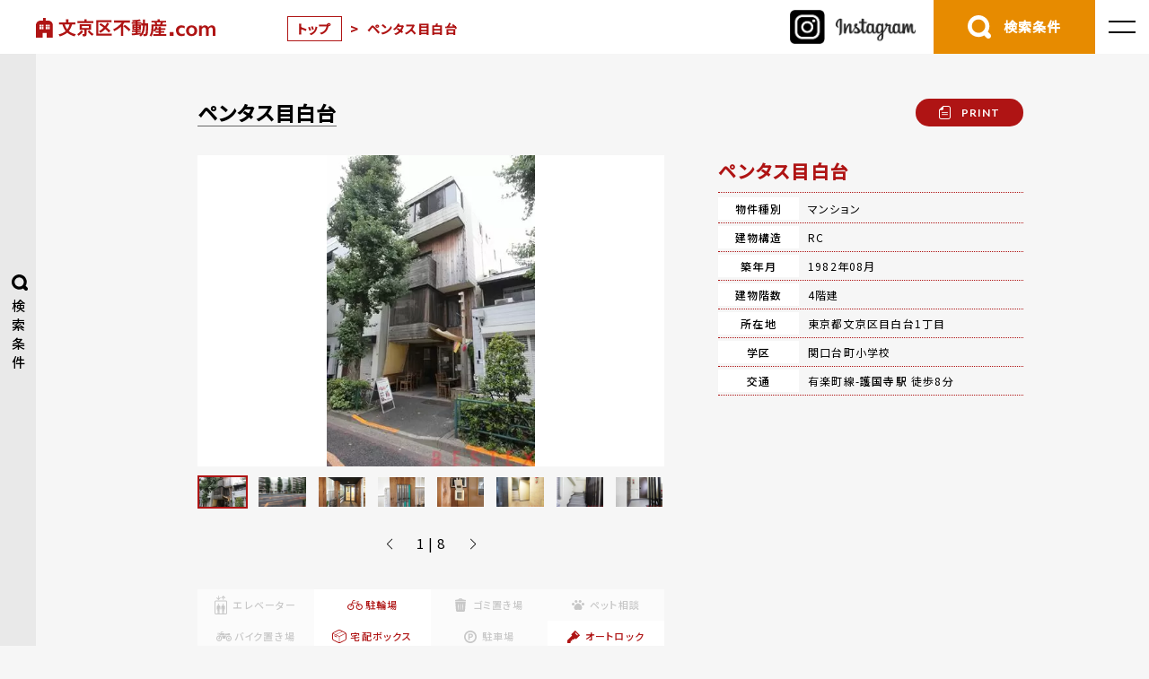

--- FILE ---
content_type: text/html; charset=UTF-8
request_url: https://xn--ihqxo86hrls96efnv.com/bukken/820740/
body_size: 170053
content:
<!doctype html>
<html dir="ltr" lang="ja">
<head>
<meta charset="UTF-8" />
<meta name="viewport" content="width=device-width, initial-scale=1" />
<link rel="preload" fetchpriority="high" as="image" href="https://xn--ihqxo86hrls96efnv.com/wp-content/uploads/2022/08/s-20220805_IMG_5450.jpg.webp"><!-- Global site tag (gtag.js) - Google Analytics -->


<!-- Google tag (gtag.js) -->
<script async src="https://www.googletagmanager.com/gtag/js?id=AW-1012704936"></script>
<script>
  window.dataLayer = window.dataLayer || [];
  function gtag(){dataLayer.push(arguments);}
  gtag('js', new Date());

  gtag('config', 'AW-1012704936');
</script>

<script>
  document.addEventListener('DOMContentLoaded', function() {
    var script = document.createElement('script');
    script.src = "https://www.googletagmanager.com/gtag/js?id=G-YV8MQVSFF2";
    script.async = true;
    document.head.appendChild(script);

    script.onload = function() {
      window.dataLayer = window.dataLayer || [];
      function gtag(){dataLayer.push(arguments);}
      gtag('js', new Date());
      gtag('config', 'G-YV8MQVSFF2');
    };
  });
</script>
<link rel="preconnect" href="https://fonts.googleapis.com">
<link rel="preconnect" href="https://fonts.gstatic.com" crossorigin>
<style>
	@font-face{font-family:'Lato';font-style:normal;font-weight:400;font-display:swap;src:url(https://fonts.gstatic.com/s/lato/v24/S6uyw4BMUTPHjxAwXiWtFCfQ7A.woff2) format('woff2');unicode-range:U+0100-02BA,U+02BD-02C5,U+02C7-02CC,U+02CE-02D7,U+02DD-02FF,U+0304,U+0308,U+0329,U+1D00-1DBF,U+1E00-1E9F,U+1EF2-1EFF,U+2020,U+20A0-20AB,U+20AD-20C0,U+2113,U+2C60-2C7F,U+A720-A7FF}@font-face{font-family:'Lato';font-style:normal;font-weight:400;font-display:swap;src:url(https://fonts.gstatic.com/s/lato/v24/S6uyw4BMUTPHjx4wXiWtFCc.woff2) format('woff2');unicode-range:U+0000-00FF,U+0131,U+0152-0153,U+02BB-02BC,U+02C6,U+02DA,U+02DC,U+0304,U+0308,U+0329,U+2000-206F,U+20AC,U+2122,U+2191,U+2193,U+2212,U+2215,U+FEFF,U+FFFD}@font-face{font-family:'Lato';font-style:normal;font-weight:700;font-display:swap;src:url(https://fonts.gstatic.com/s/lato/v24/S6u9w4BMUTPHh6UVSwaPGQ3q5d0N7w.woff2) format('woff2');unicode-range:U+0100-02BA,U+02BD-02C5,U+02C7-02CC,U+02CE-02D7,U+02DD-02FF,U+0304,U+0308,U+0329,U+1D00-1DBF,U+1E00-1E9F,U+1EF2-1EFF,U+2020,U+20A0-20AB,U+20AD-20C0,U+2113,U+2C60-2C7F,U+A720-A7FF}@font-face{font-family:'Lato';font-style:normal;font-weight:700;font-display:swap;src:url(https://fonts.gstatic.com/s/lato/v24/S6u9w4BMUTPHh6UVSwiPGQ3q5d0.woff2) format('woff2');unicode-range:U+0000-00FF,U+0131,U+0152-0153,U+02BB-02BC,U+02C6,U+02DA,U+02DC,U+0304,U+0308,U+0329,U+2000-206F,U+20AC,U+2122,U+2191,U+2193,U+2212,U+2215,U+FEFF,U+FFFD}@font-face{font-family:'Noto Sans JP';font-style:normal;font-weight:400;font-display:swap;src:url(https://fonts.gstatic.com/s/notosansjp/v53/-F62fjtqLzI2JPCgQBnw7HFowwII2lcnk-AFfrgQrvWXpdFg3KXxAMsKMbdN.0.woff2) format('woff2');unicode-range:U+25ee8,U+25f23,U+25f5c,U+25fd4,U+25fe0,U+25ffb,U+2600c,U+26017,U+26060,U+260ed,U+26222,U+2626a,U+26270,U+26286,U+2634c,U+26402,U+2667e,U+266b0,U+2671d,U+268dd,U+268ea,U+26951,U+2696f,U+26999,U+269dd,U+26a1e,U+26a58,U+26a8c,U+26ab7,U+26aff,U+26c29,U+26c73,U+26c9e,U+26cdd,U+26e40,U+26e65,U+26f94,U+26ff6-26ff8,U+270f4,U+2710d,U+27139,U+273da-273db,U+273fe,U+27410,U+27449,U+27614-27615,U+27631,U+27684,U+27693,U+2770e,U+27723,U+27752,U+278b2,U+27985,U+279b4,U+27a84,U+27bb3,U+27bbe,U+27bc7,U+27c3c,U+27cb8,U+27d73,U+27da0,U+27e10,U+27eaf,U+27fb7,U+2808a,U+280bb,U+28277,U+28282,U+282f3,U+283cd,U+2840c,U+28455,U+284dc,U+2856b,U+285c8-285c9,U+286d7,U+286fa,U+28946,U+28949,U+2896b,U+28987-28988,U+289ba-289bb,U+28a1e,U+28a29,U+28a43,U+28a71,U+28a99,U+28acd,U+28add,U+28ae4,U+28bc1,U+28bef,U+28cdd,U+28d10,U+28d71,U+28dfb,U+28e0f,U+28e17,U+28e1f,U+28e36,U+28e89,U+28eeb,U+28ef6,U+28f32,U+28ff8,U+292a0,U+292b1,U+29490,U+295cf,U+2967f,U+296f0,U+29719,U+29750,U+29810,U+298c6,U+29a72,U+29d4b,U+29ddb,U+29e15,U+29e3d,U+29e49,U+29e8a,U+29ec4,U+29edb,U+29ee9,U+29fce,U+29fd7,U+2a01a,U+2a02f,U+2a082,U+2a0f9,U+2a190,U+2a2b2,U+2a38c,U+2a437,U+2a5f1,U+2a602,U+2a61a,U+2a6b2,U+2a9e6,U+2b746,U+2b751,U+2b753,U+2b75a,U+2b75c,U+2b765,U+2b776-2b777,U+2b77c,U+2b782,U+2b789,U+2b78b,U+2b78e,U+2b794,U+2b7ac,U+2b7af,U+2b7bd,U+2b7c9,U+2b7cf,U+2b7d2,U+2b7d8,U+2b7f0,U+2b80d,U+2b817,U+2b81a,U+2d544,U+2e278,U+2e569,U+2e6ea,U+2f804,U+2f80f,U+2f815,U+2f818,U+2f81a,U+2f822,U+2f828,U+2f82c,U+2f833,U+2f83f,U+2f846,U+2f852,U+2f862,U+2f86d,U+2f873,U+2f877,U+2f884,U+2f899-2f89a,U+2f8a6,U+2f8ac,U+2f8b2,U+2f8b6,U+2f8d3,U+2f8db-2f8dc,U+2f8e1,U+2f8e5,U+2f8ea,U+2f8ed,U+2f8fc,U+2f903,U+2f90b,U+2f90f,U+2f91a,U+2f920-2f921,U+2f945,U+2f947,U+2f96c,U+2f995,U+2f9d0,U+2f9de-2f9df,U+2f9f4}@font-face{font-family:'Noto Sans JP';font-style:normal;font-weight:400;font-display:swap;src:url(https://fonts.gstatic.com/s/notosansjp/v53/-F62fjtqLzI2JPCgQBnw7HFowwII2lcnk-AFfrgQrvWXpdFg3KXxAMsKMbdN.1.woff2) format('woff2');unicode-range:U+1f235-1f23b,U+1f240-1f248,U+1f250-1f251,U+2000b,U+20089-2008a,U+200a2,U+200a4,U+200b0,U+200f5,U+20158,U+201a2,U+20213,U+2032b,U+20371,U+20381,U+203f9,U+2044a,U+20509,U+2053f,U+205b1,U+205d6,U+20611,U+20628,U+206ec,U+2074f,U+207c8,U+20807,U+2083a,U+208b9,U+2090e,U+2097c,U+20984,U+2099d,U+20a64,U+20ad3,U+20b1d,U+20b9f,U+20bb7,U+20d45,U+20d58,U+20de1,U+20e64,U+20e6d,U+20e95,U+20f5f,U+21201,U+2123d,U+21255,U+21274,U+2127b,U+212d7,U+212e4,U+212fd,U+2131b,U+21336,U+21344,U+213c4,U+2146d-2146e,U+215d7,U+21647,U+216b4,U+21706,U+21742,U+218bd,U+219c3,U+21a1a,U+21c56,U+21d2d,U+21d45,U+21d62,U+21d78,U+21d92,U+21d9c,U+21da1,U+21db7,U+21de0,U+21e33-21e34,U+21f1e,U+21f76,U+21ffa,U+2217b,U+22218,U+2231e,U+223ad,U+22609,U+226f3,U+2285b,U+228ab,U+2298f,U+22ab8,U+22b46,U+22b4f-22b50,U+22ba6,U+22c1d,U+22c24,U+22de1,U+22e42,U+22feb,U+231b6,U+231c3-231c4,U+231f5,U+23372,U+233cc,U+233d0,U+233d2-233d3,U+233d5,U+233da,U+233df,U+233e4,U+233fe,U+2344a-2344b,U+23451,U+23465,U+234e4,U+2355a,U+23594,U+235c4,U+23638-2363a,U+23647,U+2370c,U+2371c,U+2373f,U+23763-23764,U+237e7,U+237f1,U+237ff,U+23824,U+2383d,U+23a98,U+23c7f,U+23cbe,U+23cfe,U+23d00,U+23d0e,U+23d40,U+23dd3,U+23df9-23dfa,U+23f7e,U+2404b,U+24096,U+24103,U+241c6,U+241fe,U+242ee,U+243bc,U+243d0,U+24629,U+246a5,U+247f1,U+24896,U+248e9,U+24a4d,U+24b56,U+24b6f,U+24c16,U+24d14,U+24e04,U+24e0e,U+24e37,U+24e6a,U+24e8b,U+24ff2,U+2504a,U+25055,U+25122,U+251a9,U+251cd,U+251e5,U+2521e,U+2524c,U+2542e,U+2548e,U+254d9,U+2550e,U+255a7,U+2567f,U+25771,U+257a9,U+257b4,U+25874,U+259c4,U+259cc,U+259d4,U+25ad7,U+25ae3-25ae4,U+25af1,U+25bb2,U+25c4b,U+25c64,U+25da1,U+25e2e,U+25e56,U+25e62,U+25e65,U+25ec2,U+25ed8}@font-face{font-family:'Noto Sans JP';font-style:normal;font-weight:400;font-display:swap;src:url(https://fonts.gstatic.com/s/notosansjp/v53/-F62fjtqLzI2JPCgQBnw7HFowwII2lcnk-AFfrgQrvWXpdFg3KXxAMsKMbdN.2.woff2) format('woff2');unicode-range:U+ffd7,U+ffda-ffdc,U+ffe0-ffe2,U+ffe4,U+ffe6,U+ffe8-ffee,U+1f100-1f10c,U+1f110-1f16c,U+1f170-1f1ac,U+1f200-1f202,U+1f210-1f234}@font-face{font-family:'Noto Sans JP';font-style:normal;font-weight:400;font-display:swap;src:url(https://fonts.gstatic.com/s/notosansjp/v53/-F62fjtqLzI2JPCgQBnw7HFowwII2lcnk-AFfrgQrvWXpdFg3KXxAMsKMbdN.3.woff2) format('woff2');unicode-range:U+fa10,U+fa12-fa6d,U+fb00-fb04,U+fe10-fe19,U+fe30-fe42,U+fe44-fe52,U+fe54-fe66,U+fe68-fe6b,U+ff02,U+ff04,U+ff07,U+ff51,U+ff5b,U+ff5d,U+ff5f-ff60,U+ff66,U+ff69,U+ff87,U+ffa1-ffbe,U+ffc2-ffc7,U+ffca-ffcf,U+ffd2-ffd6}@font-face{font-family:'Noto Sans JP';font-style:normal;font-weight:400;font-display:swap;src:url(https://fonts.gstatic.com/s/notosansjp/v53/-F62fjtqLzI2JPCgQBnw7HFowwII2lcnk-AFfrgQrvWXpdFg3KXxAMsKMbdN.4.woff2) format('woff2');unicode-range:U+f92d-f959,U+f95b-f9f2,U+f9f4-fa0b,U+fa0e-fa0f}@font-face{font-family:'Noto Sans JP';font-style:normal;font-weight:400;font-display:swap;src:url(https://fonts.gstatic.com/s/notosansjp/v53/-F62fjtqLzI2JPCgQBnw7HFowwII2lcnk-AFfrgQrvWXpdFg3KXxAMsKMbdN.5.woff2) format('woff2');unicode-range:U+9e8b-9e8c,U+9e8e-9e8f,U+9e91-9e92,U+9e95-9e96,U+9e98,U+9e9b,U+9e9d-9e9e,U+9ea4-9ea5,U+9ea8-9eaa,U+9eac-9eb0,U+9eb3-9eb5,U+9eb8,U+9ebc-9ebf,U+9ec3,U+9ec6,U+9ec8,U+9ecb-9ecd,U+9ecf-9ed1,U+9ed4-9ed5,U+9ed8,U+9edb-9ee0,U+9ee4-9ee5,U+9ee7-9ee8,U+9eec-9ef2,U+9ef4-9ef9,U+9efb-9eff,U+9f02-9f03,U+9f07-9f09,U+9f0e-9f12,U+9f14-9f17,U+9f19-9f1b,U+9f1f-9f22,U+9f26,U+9f2a-9f2c,U+9f2f,U+9f31-9f32,U+9f34,U+9f37,U+9f39-9f3a,U+9f3c-9f3f,U+9f41,U+9f43-9f47,U+9f4a,U+9f4e-9f50,U+9f52-9f58,U+9f5a,U+9f5d-9f61,U+9f63,U+9f66-9f6a,U+9f6c-9f73,U+9f75-9f77,U+9f7a,U+9f7d,U+9f7f,U+9f8f-9f92,U+9f94-9f97,U+9f99,U+9f9c-9fa3,U+9fa5,U+9fb4,U+9fbc-9fc2,U+9fc4,U+9fc6,U+9fcc,U+f900-f92c}@font-face{font-family:'Noto Sans JP';font-style:normal;font-weight:400;font-display:swap;src:url(https://fonts.gstatic.com/s/notosansjp/v53/-F62fjtqLzI2JPCgQBnw7HFowwII2lcnk-AFfrgQrvWXpdFg3KXxAMsKMbdN.6.woff2) format('woff2');unicode-range:U+9c3e,U+9c41,U+9c43-9c4a,U+9c4e-9c50,U+9c52-9c54,U+9c56,U+9c58,U+9c5a-9c61,U+9c63,U+9c65,U+9c67-9c6b,U+9c6d-9c6e,U+9c70,U+9c72,U+9c75-9c78,U+9c7a-9c7c,U+9ce6-9ce7,U+9ceb-9cec,U+9cf0,U+9cf2,U+9cf6-9cf7,U+9cf9,U+9d02-9d03,U+9d06-9d09,U+9d0b,U+9d0e,U+9d11-9d12,U+9d15,U+9d17-9d18,U+9d1b-9d1f,U+9d23,U+9d26,U+9d2a-9d2c,U+9d2f-9d30,U+9d32-9d34,U+9d3a,U+9d3c-9d3f,U+9d41-9d48,U+9d4a,U+9d50-9d54,U+9d59,U+9d5d-9d65,U+9d69-9d6c,U+9d6f-9d70,U+9d72-9d73,U+9d76-9d77,U+9d7a-9d7c,U+9d7e,U+9d83-9d84,U+9d86-9d87,U+9d89-9d8a,U+9d8d-9d8e,U+9d92-9d93,U+9d95-9d9a,U+9da1,U+9da4,U+9da9-9dac,U+9dae,U+9db1-9db2,U+9db5,U+9db8-9dbd,U+9dbf-9dc4,U+9dc6-9dc7,U+9dc9-9dca,U+9dcf,U+9dd3-9dd7,U+9dd9-9dda,U+9dde-9de0,U+9de3,U+9de5-9de7,U+9de9,U+9deb,U+9ded-9df0,U+9df3-9df4,U+9df8,U+9dfd-9dfe,U+9e02,U+9e07,U+9e0a,U+9e0d-9e0e,U+9e10-9e12,U+9e15-9e16,U+9e19-9e1f,U+9e75,U+9e79-9e7d,U+9e80-9e85,U+9e87-9e88}@font-face{font-family:'Noto Sans JP';font-style:normal;font-weight:400;font-display:swap;src:url(https://fonts.gstatic.com/s/notosansjp/v53/-F62fjtqLzI2JPCgQBnw7HFowwII2lcnk-AFfrgQrvWXpdFg3KXxAMsKMbdN.7.woff2) format('woff2');unicode-range:U+9ae5-9ae7,U+9ae9,U+9aeb-9aec,U+9aee-9aef,U+9af1-9af5,U+9af7,U+9af9-9afb,U+9afd,U+9aff-9b06,U+9b08-9b09,U+9b0b-9b0e,U+9b10,U+9b12,U+9b16,U+9b18-9b1d,U+9b1f-9b20,U+9b22-9b23,U+9b25-9b2f,U+9b32-9b35,U+9b37,U+9b39-9b3b,U+9b3d,U+9b43-9b44,U+9b48,U+9b4b-9b4f,U+9b51,U+9b55-9b58,U+9b5b,U+9b5e,U+9b61,U+9b63,U+9b65-9b66,U+9b68,U+9b6a-9b6f,U+9b72-9b79,U+9b7f-9b80,U+9b83-9b87,U+9b89-9b8b,U+9b8d,U+9b8f-9b94,U+9b96-9b97,U+9b9a,U+9b9d-9ba0,U+9ba6-9ba7,U+9ba9-9baa,U+9bac,U+9bb0-9bb2,U+9bb4,U+9bb7-9bb9,U+9bbb-9bbc,U+9bbe-9bc1,U+9bc6-9bc8,U+9bca,U+9bce-9bd2,U+9bd4,U+9bd7-9bd8,U+9bdd,U+9bdf,U+9be1-9be5,U+9be7,U+9bea-9beb,U+9bee-9bf3,U+9bf5,U+9bf7-9bfa,U+9bfd,U+9bff-9c00,U+9c02,U+9c04,U+9c06,U+9c08-9c0d,U+9c0f-9c16,U+9c18-9c1e,U+9c21-9c2a,U+9c2d-9c32,U+9c35-9c37,U+9c39-9c3a,U+9c3d}@font-face{font-family:'Noto Sans JP';font-style:normal;font-weight:400;font-display:swap;src:url(https://fonts.gstatic.com/s/notosansjp/v53/-F62fjtqLzI2JPCgQBnw7HFowwII2lcnk-AFfrgQrvWXpdFg3KXxAMsKMbdN.8.woff2) format('woff2');unicode-range:U+98eb,U+98ed-98ee,U+98f0-98f1,U+98f3,U+98f6,U+9902,U+9907-9909,U+9911-9912,U+9914-9918,U+991a-9922,U+9924,U+9926-9927,U+992b-992c,U+992e,U+9931-9935,U+9939-993e,U+9940-9942,U+9945-9949,U+994b-994e,U+9950-9952,U+9954-9955,U+9958-9959,U+995b-995c,U+995e-9960,U+9963,U+9997-9998,U+999b,U+999d-999f,U+99a3,U+99a5-99a6,U+99a8,U+99ad-99ae,U+99b0-99b2,U+99b5,U+99b9-99ba,U+99bc-99bd,U+99bf,U+99c1,U+99c3,U+99c8-99c9,U+99d1,U+99d3-99d5,U+99d8-99df,U+99e1-99e2,U+99e7,U+99ea-99ee,U+99f0-99f2,U+99f4-99f5,U+99f8-99f9,U+99fb-99fe,U+9a01-9a05,U+9a08,U+9a0a-9a0c,U+9a0f-9a11,U+9a16,U+9a1a,U+9a1e,U+9a20,U+9a22-9a24,U+9a27,U+9a2b,U+9a2d-9a2e,U+9a31,U+9a33,U+9a35-9a38,U+9a3e,U+9a40-9a45,U+9a47,U+9a4a-9a4e,U+9a51-9a52,U+9a54-9a58,U+9a5b,U+9a5d,U+9a5f,U+9a62,U+9a64-9a65,U+9a69-9a6c,U+9aaa,U+9aac-9ab0,U+9ab2,U+9ab4-9ab7,U+9ab9,U+9abb-9ac1,U+9ac3,U+9ac6,U+9ac8,U+9ace-9ad3,U+9ad5-9ad7,U+9adb-9adc,U+9ade-9ae0,U+9ae2-9ae4}@font-face{font-family:'Noto Sans JP';font-style:normal;font-weight:400;font-display:swap;src:url(https://fonts.gstatic.com/s/notosansjp/v53/-F62fjtqLzI2JPCgQBnw7HFowwII2lcnk-AFfrgQrvWXpdFg3KXxAMsKMbdN.9.woff2) format('woff2');unicode-range:U+971d,U+9721-9724,U+9728,U+972a,U+9730-9731,U+9733,U+9736,U+9738-9739,U+973b,U+973d-973e,U+9741-9744,U+9746-974a,U+974d-974f,U+9751,U+9755,U+9757-9758,U+975a-975c,U+9760-9761,U+9763-9764,U+9766-9768,U+976a-976b,U+976e,U+9771,U+9773,U+9776-977d,U+977f-9781,U+9785-9786,U+9789,U+978b,U+978f-9790,U+9795-9797,U+9799-979a,U+979c,U+979e-97a0,U+97a2-97a3,U+97a6,U+97a8,U+97ab-97ac,U+97ae,U+97b1-97b6,U+97b8-97ba,U+97bc,U+97be-97bf,U+97c1,U+97c3-97ce,U+97d0-97d1,U+97d4,U+97d7-97d9,U+97db-97de,U+97e0-97e1,U+97e4,U+97e6,U+97ed-97ef,U+97f1-97f2,U+97f4-97f8,U+97fa,U+9804,U+9807,U+980a,U+980c-980f,U+9814,U+9816-9817,U+9819-981a,U+981c,U+981e,U+9820-9821,U+9823-9826,U+982b,U+982e-9830,U+9832-9835,U+9837,U+9839,U+983d-983e,U+9844,U+9846-9847,U+984a-984b,U+984f,U+9851-9853,U+9856-9857,U+9859-985b,U+9862-9863,U+9865-9866,U+986a-986c,U+986f-9871,U+9873-9875,U+98aa-98ab,U+98ad-98ae,U+98b0-98b1,U+98b4,U+98b6-98b8,U+98ba-98bc,U+98bf,U+98c2-98c8,U+98cb-98cc,U+98ce,U+98dc,U+98de,U+98e0-98e1,U+98e3,U+98e5-98e7,U+98e9-98ea}@font-face{font-family:'Noto Sans JP';font-style:normal;font-weight:400;font-display:swap;src:url(https://fonts.gstatic.com/s/notosansjp/v53/-F62fjtqLzI2JPCgQBnw7HFowwII2lcnk-AFfrgQrvWXpdFg3KXxAMsKMbdN.10.woff2) format('woff2');unicode-range:U+944a,U+944c,U+9452-9453,U+9455,U+9459-945c,U+945e-9463,U+9468,U+946a-946b,U+946d-9472,U+9475,U+9477,U+947c-947f,U+9481,U+9483-9485,U+9578-9579,U+957e-957f,U+9582,U+9584,U+9586-9588,U+958a,U+958c-958f,U+9592,U+9594,U+9596,U+9598-9599,U+959d-95a1,U+95a4,U+95a6-95a9,U+95ab-95ad,U+95b1,U+95b4,U+95b6,U+95b9-95bf,U+95c3,U+95c6,U+95c8-95cd,U+95d0-95d6,U+95d9-95da,U+95dc-95e2,U+95e4-95e6,U+95e8,U+961d-961e,U+9621-9622,U+9624-9626,U+9628,U+962c,U+962e-962f,U+9631,U+9633-9634,U+9637-963a,U+963c-963d,U+9641-9642,U+964b-964c,U+964f,U+9652,U+9654,U+9656-9658,U+965c-965f,U+9661,U+9666,U+966a,U+966c,U+966e,U+9672,U+9674,U+9677,U+967b-967c,U+967e-967f,U+9681-9684,U+9689,U+968b,U+968d,U+9691,U+9695-9698,U+969a,U+969d,U+969f,U+96a4-96aa,U+96ae-96b4,U+96b6,U+96b8-96bb,U+96bd,U+96c1,U+96c9-96cb,U+96cd-96ce,U+96d2,U+96d5-96d6,U+96d8-96da,U+96dc-96df,U+96e9,U+96ef,U+96f1,U+96f9-96fa,U+9702-9706,U+9708-9709,U+970d-970f,U+9711,U+9713-9714,U+9716,U+9719-971b}@font-face{font-family:'Noto Sans JP';font-style:normal;font-weight:400;font-display:swap;src:url(https://fonts.gstatic.com/s/notosansjp/v53/-F62fjtqLzI2JPCgQBnw7HFowwII2lcnk-AFfrgQrvWXpdFg3KXxAMsKMbdN.11.woff2) format('woff2');unicode-range:U+92bc-92bd,U+92bf-92c3,U+92c5-92c8,U+92cb-92d0,U+92d2-92d3,U+92d5,U+92d7-92d9,U+92dc-92dd,U+92df-92e1,U+92e3-92e5,U+92e7-92ea,U+92ec,U+92ee,U+92f0,U+92f2,U+92f7-92fb,U+92ff-9300,U+9302,U+9304,U+9308,U+930d,U+930f-9311,U+9314-9315,U+9318-931a,U+931c-931f,U+9321-9325,U+9327-932b,U+932e,U+9333-9337,U+933a-933b,U+9344,U+9347-934a,U+934d,U+9350-9352,U+9354-9358,U+935a,U+935c,U+935e,U+9360,U+9364-9365,U+9367,U+9369-936d,U+936f-9371,U+9373-9374,U+9376,U+937a,U+937d-9382,U+9388,U+938a-938b,U+938d,U+938f,U+9392,U+9394-9395,U+9397-9398,U+939a-939b,U+939e,U+93a1,U+93a3-93a4,U+93a6,U+93a8-93a9,U+93ab-93ad,U+93b0,U+93b4-93b6,U+93b9-93bb,U+93c1,U+93c3-93cd,U+93d0-93d1,U+93d3,U+93d6-93d9,U+93dc-93df,U+93e2,U+93e4-93e8,U+93f1,U+93f5,U+93f7-93fb,U+93fd,U+9401-9404,U+9407-9409,U+940d-9410,U+9413-9417,U+9419-941a,U+941f,U+9421,U+942b,U+942e-942f,U+9431-9434,U+9436,U+9438,U+943a-943b,U+943d,U+943f,U+9441,U+9443-9445,U+9448}@font-face{font-family:'Noto Sans JP';font-style:normal;font-weight:400;font-display:swap;src:url(https://fonts.gstatic.com/s/notosansjp/v53/-F62fjtqLzI2JPCgQBnw7HFowwII2lcnk-AFfrgQrvWXpdFg3KXxAMsKMbdN.12.woff2) format('woff2');unicode-range:U+9143,U+9146-914c,U+914f,U+9153,U+9156-915b,U+9161,U+9163-9165,U+9167,U+9169,U+916d,U+9172-9174,U+9179-917b,U+9181-9183,U+9185-9187,U+9189-918b,U+918e,U+9191,U+9193-9195,U+9197-9198,U+919e,U+91a1-91a2,U+91a6,U+91a8,U+91aa-91b6,U+91ba-91bd,U+91bf-91c6,U+91c9,U+91cb,U+91d0,U+91d3-91d4,U+91d6-91d7,U+91d9-91db,U+91de-91df,U+91e1,U+91e4-91e6,U+91e9-91ea,U+91ec-91f1,U+91f5-91f7,U+91f9,U+91fb-91fd,U+91ff-9201,U+9204-9207,U+9209-920a,U+920c,U+920e,U+9210-9218,U+921c-921e,U+9223-9226,U+9228-9229,U+922c,U+922e-9230,U+9233,U+9235-923a,U+923c,U+923e-9240,U+9242-9243,U+9245-924b,U+924d-9251,U+9256-925a,U+925c-925e,U+9260-9261,U+9264-9269,U+926e-9270,U+9275-9279,U+927b-927f,U+9288-928a,U+928d-928e,U+9291-9293,U+9295-9297,U+9299,U+929b-929c,U+929f-92a0,U+92a4-92a5,U+92a7-92a8,U+92ab,U+92af,U+92b2-92b3,U+92b6-92bb}@font-face{font-family:'Noto Sans JP';font-style:normal;font-weight:400;font-display:swap;src:url(https://fonts.gstatic.com/s/notosansjp/v53/-F62fjtqLzI2JPCgQBnw7HFowwII2lcnk-AFfrgQrvWXpdFg3KXxAMsKMbdN.13.woff2) format('woff2');unicode-range:U+8f52-8f55,U+8f57-8f58,U+8f5c-8f5e,U+8f61-8f66,U+8f9c-8f9d,U+8f9f-8fa2,U+8fa4-8fa8,U+8fad-8faf,U+8fb4-8fb8,U+8fbe,U+8fc0-8fc2,U+8fc6,U+8fc8,U+8fca-8fcb,U+8fcd,U+8fd0,U+8fd2-8fd3,U+8fd5,U+8fda,U+8fe0,U+8fe2-8fe5,U+8fe8-8fea,U+8fed-8fef,U+8ff1,U+8ff4-8ff6,U+8ff8-8ffb,U+8ffe,U+9002,U+9004-9005,U+9008,U+900b-900e,U+9011,U+9013,U+9015-9016,U+9018,U+901b,U+901e,U+9021,U+9027-902a,U+902c-902d,U+902f,U+9033-9037,U+9039,U+903c,U+903e-903f,U+9041,U+9043-9044,U+9049,U+904c,U+904f-9052,U+9056,U+9058,U+905b-905e,U+9062,U+9066-9068,U+906c,U+906f-9070,U+9072,U+9074,U+9076,U+9079,U+9080-9083,U+9085,U+9087-9088,U+908b-908c,U+908e-9090,U+9095,U+9097-9099,U+909b,U+90a0-90a2,U+90a5,U+90a8,U+90af-90b6,U+90bd-90be,U+90c3-90c5,U+90c7-90c9,U+90cc,U+90d2,U+90d5,U+90d7-90d9,U+90db-90df,U+90e2,U+90e4-90e5,U+90eb,U+90ef-90f0,U+90f2,U+90f4,U+90f6,U+90fe-9100,U+9102,U+9104-9106,U+9108,U+910d,U+9110,U+9112,U+9114-911a,U+911c,U+911e,U+9120,U+9122-9123,U+9125,U+9127,U+9129,U+912d-9132,U+9134,U+9136-9137,U+9139-913a,U+913c-913d}@font-face{font-family:'Noto Sans JP';font-style:normal;font-weight:400;font-display:swap;src:url(https://fonts.gstatic.com/s/notosansjp/v53/-F62fjtqLzI2JPCgQBnw7HFowwII2lcnk-AFfrgQrvWXpdFg3KXxAMsKMbdN.14.woff2) format('woff2');unicode-range:U+8dc0,U+8dc2,U+8dc5-8dc8,U+8dca-8dcc,U+8dce-8dcf,U+8dd1,U+8dd4-8dd7,U+8dd9-8ddb,U+8ddf,U+8de3-8de5,U+8de7,U+8dea-8dec,U+8df0-8df2,U+8df4,U+8dfc-8dfd,U+8dff,U+8e01,U+8e04-8e06,U+8e08-8e09,U+8e0b-8e0c,U+8e10-8e11,U+8e14,U+8e16,U+8e1d-8e23,U+8e26-8e27,U+8e30-8e31,U+8e33-8e39,U+8e3d,U+8e40-8e42,U+8e44,U+8e47-8e50,U+8e54-8e55,U+8e59,U+8e5b-8e64,U+8e69,U+8e6c-8e6d,U+8e6f-8e72,U+8e75-8e77,U+8e79-8e7c,U+8e81-8e85,U+8e89,U+8e8b,U+8e90-8e95,U+8e98-8e9b,U+8e9d-8e9e,U+8ea1-8ea2,U+8ea7,U+8ea9-8eaa,U+8eac-8eb1,U+8eb3,U+8eb5-8eb6,U+8eba-8ebb,U+8ebe,U+8ec0-8ec1,U+8ec3-8ec8,U+8ecb,U+8ecf,U+8ed1,U+8ed4,U+8edb-8edc,U+8ee3,U+8ee8,U+8eeb,U+8eed-8eee,U+8ef0-8ef1,U+8ef7,U+8ef9-8efc,U+8efe,U+8f00,U+8f02,U+8f05,U+8f07-8f08,U+8f0a,U+8f0f-8f10,U+8f12-8f13,U+8f15-8f19,U+8f1b-8f1c,U+8f1e-8f21,U+8f23,U+8f25-8f28,U+8f2b-8f2f,U+8f33-8f37,U+8f39-8f3b,U+8f3e,U+8f40-8f43,U+8f45-8f47,U+8f49-8f4a,U+8f4c-8f4f,U+8f51}@font-face{font-family:'Noto Sans JP';font-style:normal;font-weight:400;font-display:swap;src:url(https://fonts.gstatic.com/s/notosansjp/v53/-F62fjtqLzI2JPCgQBnw7HFowwII2lcnk-AFfrgQrvWXpdFg3KXxAMsKMbdN.15.woff2) format('woff2');unicode-range:U+8b2d,U+8b30,U+8b37,U+8b3c,U+8b3e,U+8b41-8b46,U+8b48-8b49,U+8b4c-8b4f,U+8b51-8b54,U+8b56,U+8b59,U+8b5b,U+8b5e-8b5f,U+8b63,U+8b69,U+8b6b-8b6d,U+8b6f,U+8b71,U+8b74,U+8b76,U+8b78-8b79,U+8b7c-8b81,U+8b84-8b85,U+8b8a-8b8f,U+8b92-8b96,U+8b99-8b9a,U+8b9c-8ba0,U+8c38-8c3a,U+8c3d-8c3f,U+8c41,U+8c45,U+8c47-8c49,U+8c4b-8c4c,U+8c4e-8c51,U+8c53-8c55,U+8c57-8c59,U+8c5b,U+8c5d,U+8c62-8c64,U+8c66,U+8c68-8c69,U+8c6b-8c6d,U+8c73,U+8c75-8c76,U+8c78,U+8c7a-8c7c,U+8c7e,U+8c82,U+8c85-8c87,U+8c89-8c8b,U+8c8d-8c8e,U+8c90,U+8c92-8c94,U+8c98-8c99,U+8c9b-8c9c,U+8c9f,U+8ca4,U+8cad-8cae,U+8cb2-8cb3,U+8cb6,U+8cb9-8cba,U+8cbd,U+8cc1-8cc2,U+8cc4-8cc6,U+8cc8-8cc9,U+8ccb,U+8ccd-8ccf,U+8cd2,U+8cd5-8cd6,U+8cd9-8cda,U+8cdd,U+8ce1,U+8ce3-8ce4,U+8ce6,U+8ce8,U+8cec,U+8cef-8cf2,U+8cf4-8cf5,U+8cf7-8cf8,U+8cfa-8cfb,U+8cfd-8cff,U+8d01,U+8d03-8d04,U+8d07,U+8d09-8d0b,U+8d0d-8d10,U+8d12-8d14,U+8d16-8d17,U+8d1b-8d1d,U+8d65,U+8d67,U+8d69,U+8d6b-8d6e,U+8d71,U+8d73,U+8d76,U+8d7f,U+8d81-8d82,U+8d84,U+8d88,U+8d8d,U+8d90-8d91,U+8d95,U+8d99,U+8d9e-8da0,U+8da6,U+8da8,U+8dab-8dac,U+8daf,U+8db2,U+8db5,U+8db7,U+8db9-8dbc,U+8dbe}@font-face{font-family:'Noto Sans JP';font-style:normal;font-weight:400;font-display:swap;src:url(https://fonts.gstatic.com/s/notosansjp/v53/-F62fjtqLzI2JPCgQBnw7HFowwII2lcnk-AFfrgQrvWXpdFg3KXxAMsKMbdN.16.woff2) format('woff2');unicode-range:U+8973-8975,U+8977,U+897a-897e,U+8980,U+8983,U+8988-898a,U+898d,U+8990,U+8993-8995,U+8998,U+899b-899c,U+899f-89a1,U+89a5-89a6,U+89a9,U+89ac,U+89af-89b0,U+89b2,U+89b4-89b7,U+89ba,U+89bc-89bd,U+89bf-89c1,U+89d4-89d8,U+89da,U+89dc-89dd,U+89e5,U+89e7,U+89e9,U+89eb,U+89ed,U+89f1,U+89f3-89f4,U+89f6,U+89f8-89f9,U+89fd,U+89ff,U+8a01,U+8a04-8a05,U+8a07,U+8a0c,U+8a0f-8a12,U+8a14-8a16,U+8a1b,U+8a1d-8a1e,U+8a20-8a22,U+8a24-8a26,U+8a2b-8a2c,U+8a2f,U+8a35-8a37,U+8a3b,U+8a3d-8a3e,U+8a40-8a41,U+8a43,U+8a45-8a49,U+8a4d-8a4e,U+8a51-8a54,U+8a56-8a58,U+8a5b-8a5d,U+8a61-8a62,U+8a65,U+8a67,U+8a6c-8a6d,U+8a75-8a77,U+8a79-8a7c,U+8a7e-8a80,U+8a82-8a86,U+8a8b,U+8a8f-8a92,U+8a96-8a97,U+8a99-8a9a,U+8a9f,U+8aa1,U+8aa3,U+8aa5-8aaa,U+8aae-8aaf,U+8ab3,U+8ab6-8ab7,U+8abb-8abc,U+8abe,U+8ac2-8ac4,U+8ac6,U+8ac8-8aca,U+8acc-8acd,U+8ad0-8ad1,U+8ad3-8ad5,U+8ad7,U+8ada-8ae2,U+8ae4,U+8ae7,U+8aeb-8aec,U+8aee,U+8af0-8af1,U+8af3-8af7,U+8afa,U+8afc,U+8aff,U+8b01-8b02,U+8b04-8b07,U+8b0a-8b0d,U+8b0f-8b11,U+8b14,U+8b16,U+8b1a,U+8b1c,U+8b1e-8b20,U+8b26,U+8b28,U+8b2b-8b2c}@font-face{font-family:'Noto Sans JP';font-style:normal;font-weight:400;font-display:swap;src:url(https://fonts.gstatic.com/s/notosansjp/v53/-F62fjtqLzI2JPCgQBnw7HFowwII2lcnk-AFfrgQrvWXpdFg3KXxAMsKMbdN.17.woff2) format('woff2');unicode-range:U+87e2-87e6,U+87ea-87ed,U+87ef,U+87f1,U+87f3,U+87f5-87f8,U+87fa-87fb,U+87fe-87ff,U+8801,U+8803,U+8805-8807,U+8809-880b,U+880d-8816,U+8818-881c,U+881e-881f,U+8821-8822,U+8827-8828,U+882d-882e,U+8830-8832,U+8835-8836,U+8839-883c,U+8841-8845,U+8848-884b,U+884d-884e,U+8851-8852,U+8855-8856,U+8858-885a,U+885c,U+885e-8860,U+8862,U+8864,U+8869,U+886b,U+886e-886f,U+8871-8872,U+8875,U+8877,U+8879,U+887b,U+887d-887e,U+8880-8882,U+8888,U+888d,U+8892,U+8897-889c,U+889e-88a0,U+88a2,U+88a4,U+88a8,U+88aa,U+88ae,U+88b0-88b1,U+88b5,U+88b7,U+88ba,U+88bc-88c0,U+88c3-88c4,U+88c6,U+88ca-88ce,U+88d1-88d4,U+88d8-88d9,U+88db,U+88dd-88e1,U+88e7-88e8,U+88ef-88f2,U+88f4-88f5,U+88f7,U+88f9,U+88fc,U+8901-8902,U+8904,U+8906,U+890a,U+890c-890f,U+8913,U+8915-8916,U+8918-891a,U+891c-891e,U+8920,U+8925-8928,U+892a-892b,U+8930-8932,U+8935-893b,U+893e,U+8940-8946,U+8949,U+894c-894d,U+894f,U+8952,U+8956-8957,U+895a-895c,U+895e,U+8960-8964,U+8966,U+896a-896b,U+896d-8970}@font-face{font-family:'Noto Sans JP';font-style:normal;font-weight:400;font-display:swap;src:url(https://fonts.gstatic.com/s/notosansjp/v53/-F62fjtqLzI2JPCgQBnw7HFowwII2lcnk-AFfrgQrvWXpdFg3KXxAMsKMbdN.18.woff2) format('woff2');unicode-range:U+8655-8659,U+865b,U+865d-8664,U+8667,U+8669,U+866c,U+866f,U+8671,U+8675-8677,U+867a-867b,U+867d,U+8687-8689,U+868b-868d,U+8691,U+8693,U+8695-8696,U+8698,U+869a,U+869c-869d,U+86a1,U+86a3-86a4,U+86a6-86ab,U+86ad,U+86af-86b1,U+86b3-86b9,U+86bf-86c1,U+86c3-86c6,U+86c9,U+86cb,U+86ce,U+86d1-86d2,U+86d4-86d5,U+86d7,U+86da,U+86dc,U+86de-86e0,U+86e3-86e7,U+86e9,U+86ec-86ed,U+86ef,U+86f8-86fe,U+8700,U+8703-870b,U+870d-8714,U+8719-871a,U+871e-871f,U+8721-8723,U+8725,U+8728-8729,U+872e-872f,U+8731-8732,U+8734,U+8737,U+8739-8740,U+8743,U+8745,U+8749,U+874b-874e,U+8751,U+8753,U+8755,U+8757-8759,U+875d,U+875f-8761,U+8763-8766,U+8768,U+876a,U+876e-876f,U+8771-8772,U+8774,U+8778,U+877b-877c,U+877f,U+8782-8789,U+878b-878c,U+878e,U+8790,U+8793,U+8795,U+8797-8799,U+879e-87a0,U+87a2-87a3,U+87a7,U+87ab-87af,U+87b1,U+87b3,U+87b5,U+87bb,U+87bd-87c1,U+87c4,U+87c6-87cb,U+87ce,U+87d0,U+87d2,U+87d5-87d6,U+87d9-87da,U+87dc,U+87df-87e0}@font-face{font-family:'Noto Sans JP';font-style:normal;font-weight:400;font-display:swap;src:url(https://fonts.gstatic.com/s/notosansjp/v53/-F62fjtqLzI2JPCgQBnw7HFowwII2lcnk-AFfrgQrvWXpdFg3KXxAMsKMbdN.19.woff2) format('woff2');unicode-range:U+84b4,U+84b9-84bb,U+84bd-84c2,U+84c6-84ca,U+84cc-84d1,U+84d3,U+84d6,U+84d9-84da,U+84dc,U+84e7,U+84ea,U+84ec,U+84ef-84f2,U+84f4,U+84f7,U+84fa-84fd,U+84ff-8500,U+8502-8503,U+8506-8507,U+850c,U+850e,U+8510,U+8514-8515,U+8517-8518,U+851a-851c,U+851e-851f,U+8521-8525,U+8527,U+852a-852c,U+852f,U+8532-8534,U+8536,U+853e-8541,U+8543,U+8546,U+8548,U+854a-854b,U+854f-8553,U+8555-855a,U+855c-8564,U+8569-856b,U+856d,U+856f,U+8577,U+8579-857b,U+857d-8581,U+8585-8586,U+8588-858c,U+858f-8591,U+8593,U+8597-8598,U+859b-859d,U+859f-85a0,U+85a2,U+85a4-85a5,U+85a7-85a8,U+85ad-85b0,U+85b4,U+85b6-85ba,U+85bc-85bf,U+85c1-85c2,U+85c7,U+85c9-85cb,U+85ce-85d0,U+85d5,U+85d8-85da,U+85dc,U+85df-85e1,U+85e5-85e6,U+85e8,U+85ed,U+85f3-85f4,U+85f6-85f7,U+85f9-85fa,U+85fc,U+85fe-8600,U+8602,U+8604-8606,U+860a-860b,U+860d-860e,U+8610-8613,U+8616-861b,U+861e,U+8621-8622,U+8624,U+8627,U+8629,U+862f-8630,U+8636,U+8638-863a,U+863c-863d,U+863f-8642,U+8646,U+864d,U+8652-8654}@font-face{font-family:'Noto Sans JP';font-style:normal;font-weight:400;font-display:swap;src:url(https://fonts.gstatic.com/s/notosansjp/v53/-F62fjtqLzI2JPCgQBnw7HFowwII2lcnk-AFfrgQrvWXpdFg3KXxAMsKMbdN.20.woff2) format('woff2');unicode-range:U+82e8,U+82ea,U+82ed,U+82ef,U+82f3-82f4,U+82f6-82f7,U+82f9,U+82fb,U+82fd-82fe,U+8300-8301,U+8303,U+8306-8308,U+830a-830c,U+8316-8318,U+831b,U+831d-831f,U+8321-8323,U+832b-8335,U+8337,U+833a,U+833c-833d,U+8340,U+8342-8347,U+834a,U+834d-8351,U+8353-8357,U+835a,U+8362-8363,U+8370,U+8373,U+8375,U+8378,U+837c-837d,U+837f-8380,U+8382,U+8384-8387,U+838a,U+838d-838e,U+8392-8396,U+8398-83a0,U+83a2,U+83a6-83ad,U+83b1,U+83b5,U+83bd-83c1,U+83c7,U+83c9,U+83ce-83d1,U+83d4,U+83d6,U+83d8,U+83dd,U+83df-83e1,U+83e5,U+83e8,U+83ea-83eb,U+83f0,U+83f2,U+83f4,U+83f6-83f9,U+83fb-83fd,U+8401,U+8403-8404,U+8406-8407,U+840a-840b,U+840d,U+840f,U+8411,U+8413,U+8415,U+8417,U+8419,U+8420,U+8422,U+842a,U+842f,U+8431,U+8435,U+8438-8439,U+843c,U+8445-8448,U+844a,U+844d-844f,U+8451-8452,U+8456,U+8458-845a,U+845c,U+845f-8462,U+8464-8467,U+8469-846b,U+846d-8470,U+8473-8474,U+8476-847a,U+847c-847d,U+8481-8482,U+8484-8485,U+848b,U+8490,U+8492-8493,U+8495,U+8497,U+849c,U+849e-849f,U+84a1,U+84a6,U+84a8-84aa,U+84ad,U+84af,U+84b1}@font-face{font-family:'Noto Sans JP';font-style:normal;font-weight:400;font-display:swap;src:url(https://fonts.gstatic.com/s/notosansjp/v53/-F62fjtqLzI2JPCgQBnw7HFowwII2lcnk-AFfrgQrvWXpdFg3KXxAMsKMbdN.21.woff2) format('woff2');unicode-range:U+814a,U+814c,U+8151-8153,U+8157,U+815f-8161,U+8165-8169,U+816d-816f,U+8171,U+8173-8174,U+8177,U+8180-8186,U+8188,U+818a-818b,U+818e,U+8190,U+8193,U+8195-8196,U+8198,U+819b,U+819e,U+81a0,U+81a2,U+81a4,U+81a9,U+81ae,U+81b0,U+81b2,U+81b4-81b5,U+81b8,U+81ba-81bb,U+81bd-81be,U+81c0-81c3,U+81c5-81c6,U+81c8-81cb,U+81cd-81cf,U+81d1,U+81d5-81db,U+81dd-81e1,U+81e4-81e5,U+81e7,U+81eb-81ec,U+81ef-81f2,U+81f5-81f6,U+81f8-81fb,U+81fd-8205,U+8209-820b,U+820d,U+820f,U+8212-8214,U+8216,U+8219-821d,U+8221-8222,U+8228-8229,U+822b,U+822e,U+8232-8235,U+8237-8238,U+823a,U+823c,U+8240,U+8243-8246,U+8249,U+824b,U+824e-824f,U+8251,U+8256-825a,U+825c-825d,U+825f-8260,U+8262-8264,U+8267-8268,U+826a-826b,U+826d-826e,U+8271,U+8274,U+8277,U+8279,U+827b,U+827d-8281,U+8283-8284,U+8287,U+8289-828a,U+828d-828e,U+8291-8294,U+8296,U+8298-829b,U+829f-82a1,U+82a3-82a4,U+82a7-82ac,U+82ae,U+82b0,U+82b2,U+82b4,U+82b7,U+82ba-82bc,U+82be-82bf,U+82c5-82c6,U+82d0,U+82d2-82d3,U+82d5,U+82d9-82da,U+82dc,U+82de-82e4,U+82e7}@font-face{font-family:'Noto Sans JP';font-style:normal;font-weight:400;font-display:swap;src:url(https://fonts.gstatic.com/s/notosansjp/v53/-F62fjtqLzI2JPCgQBnw7HFowwII2lcnk-AFfrgQrvWXpdFg3KXxAMsKMbdN.22.woff2) format('woff2');unicode-range:U+7f77-7f79,U+7f7d-7f80,U+7f82-7f83,U+7f86-7f88,U+7f8b-7f8d,U+7f8f-7f91,U+7f94,U+7f96-7f97,U+7f9a,U+7f9c-7f9d,U+7fa1-7fa3,U+7fa6,U+7faa,U+7fad-7faf,U+7fb2,U+7fb4,U+7fb6,U+7fb8-7fb9,U+7fbc,U+7fbf-7fc0,U+7fc3,U+7fc5-7fc6,U+7fc8,U+7fca,U+7fce-7fcf,U+7fd5,U+7fdb,U+7fdf,U+7fe1,U+7fe3,U+7fe5-7fe6,U+7fe8-7fe9,U+7feb-7fec,U+7fee-7ff0,U+7ff2-7ff3,U+7ff9-7ffa,U+7ffd-7fff,U+8002,U+8004,U+8006-8008,U+800a-800f,U+8011-8014,U+8016,U+8018-8019,U+801c-8021,U+8024,U+8026,U+8028,U+802c,U+802e,U+8030,U+8034-8035,U+8037,U+8039-8040,U+8043-8044,U+8046,U+804a,U+8052,U+8058,U+805a,U+805f-8060,U+8062,U+8064,U+8066,U+8068,U+806d,U+806f-8073,U+8075-8076,U+8079,U+807b,U+807d-8081,U+8084-8088,U+808b,U+808e,U+8093,U+8099-809a,U+809c,U+809e,U+80a4,U+80a6-80a7,U+80ab-80ad,U+80b1,U+80b8-80b9,U+80c4-80c5,U+80c8,U+80ca,U+80cd,U+80cf,U+80d2,U+80d4-80db,U+80dd,U+80e0,U+80e4-80e6,U+80ed-80f3,U+80f5-80f7,U+80f9-80fc,U+80fe,U+8101,U+8103,U+8109,U+810b,U+810d,U+8116-8118,U+811b-811c,U+811e,U+8120,U+8123-8124,U+8127,U+8129,U+812b-812c,U+812f-8130,U+8135,U+8139-813a,U+813c-813e,U+8141,U+8145-8147}@font-face{font-family:'Noto Sans JP';font-style:normal;font-weight:400;font-display:swap;src:url(https://fonts.gstatic.com/s/notosansjp/v53/-F62fjtqLzI2JPCgQBnw7HFowwII2lcnk-AFfrgQrvWXpdFg3KXxAMsKMbdN.23.woff2) format('woff2');unicode-range:U+7d57,U+7d59-7d5d,U+7d63,U+7d65,U+7d67,U+7d6a,U+7d6e,U+7d70,U+7d72-7d73,U+7d78,U+7d7a-7d7b,U+7d7d,U+7d7f,U+7d81-7d83,U+7d85-7d86,U+7d88-7d89,U+7d8b-7d8d,U+7d8f,U+7d91,U+7d93,U+7d96-7d97,U+7d9b-7da0,U+7da2-7da3,U+7da6-7da7,U+7daa-7dac,U+7dae-7db0,U+7db3,U+7db5-7db9,U+7dbd,U+7dc0,U+7dc2-7dc7,U+7dcc-7dce,U+7dd0,U+7dd5-7dd9,U+7ddc-7dde,U+7de1-7de6,U+7dea-7ded,U+7df1-7df2,U+7df5-7df6,U+7df9-7dfa,U+7e00,U+7e05,U+7e08-7e0b,U+7e10-7e12,U+7e15,U+7e17,U+7e1c-7e1d,U+7e1f-7e23,U+7e27-7e28,U+7e2c-7e2d,U+7e2f,U+7e31-7e33,U+7e35-7e37,U+7e39-7e3b,U+7e3d,U+7e3f,U+7e43-7e48,U+7e4e,U+7e50,U+7e52,U+7e56,U+7e58-7e5a,U+7e5d-7e5f,U+7e61-7e62,U+7e65-7e67,U+7e69-7e6b,U+7e6d-7e6f,U+7e73,U+7e75,U+7e78-7e79,U+7e7b-7e7f,U+7e81-7e83,U+7e86-7e8a,U+7e8c-7e8e,U+7e90-7e96,U+7e98,U+7e9a-7e9f,U+7f38,U+7f3a-7f3f,U+7f43-7f45,U+7f47,U+7f4c-7f50,U+7f52-7f55,U+7f58,U+7f5b-7f5d,U+7f5f,U+7f61,U+7f63-7f69,U+7f6b,U+7f6d,U+7f71}@font-face{font-family:'Noto Sans JP';font-style:normal;font-weight:400;font-display:swap;src:url(https://fonts.gstatic.com/s/notosansjp/v53/-F62fjtqLzI2JPCgQBnw7HFowwII2lcnk-AFfrgQrvWXpdFg3KXxAMsKMbdN.24.woff2) format('woff2');unicode-range:U+7bc8,U+7bca-7bcc,U+7bcf,U+7bd4,U+7bd6-7bd7,U+7bd9-7bdb,U+7bdd,U+7be5-7be6,U+7be8-7bea,U+7bf0,U+7bf2-7bfa,U+7bfc,U+7bfe,U+7c00-7c04,U+7c06-7c07,U+7c09,U+7c0b-7c0f,U+7c11-7c14,U+7c17,U+7c19,U+7c1b,U+7c1e-7c20,U+7c23,U+7c25-7c28,U+7c2a-7c2c,U+7c2f,U+7c31,U+7c33-7c34,U+7c36-7c3a,U+7c3d-7c3e,U+7c40,U+7c42-7c43,U+7c45-7c46,U+7c4a,U+7c4c,U+7c4f-7c5f,U+7c61,U+7c63-7c65,U+7c67,U+7c69,U+7c6c-7c70,U+7c72,U+7c75,U+7c79,U+7c7b-7c7e,U+7c81-7c83,U+7c86-7c87,U+7c8d,U+7c8f-7c90,U+7c94,U+7c9e,U+7ca0-7ca2,U+7ca4-7ca6,U+7ca8,U+7cab,U+7cad-7cae,U+7cb0-7cb3,U+7cb6-7cb7,U+7cb9-7cbd,U+7cbf-7cc0,U+7cc2,U+7cc4-7cc5,U+7cc7-7cca,U+7ccd-7ccf,U+7cd2-7cd5,U+7cd7-7cda,U+7cdc-7cdd,U+7cdf-7ce0,U+7ce2,U+7ce6,U+7ce9,U+7ceb,U+7cef,U+7cf2,U+7cf4-7cf6,U+7cf9-7cfa,U+7cfe,U+7d02-7d03,U+7d06-7d0a,U+7d0f,U+7d11-7d13,U+7d15-7d16,U+7d1c-7d1e,U+7d23,U+7d26,U+7d2a,U+7d2c-7d2e,U+7d31-7d32,U+7d35,U+7d3c-7d41,U+7d43,U+7d45,U+7d47-7d48,U+7d4b,U+7d4d-7d4f,U+7d51,U+7d53,U+7d55-7d56}@font-face{font-family:'Noto Sans JP';font-style:normal;font-weight:400;font-display:swap;src:url(https://fonts.gstatic.com/s/notosansjp/v53/-F62fjtqLzI2JPCgQBnw7HFowwII2lcnk-AFfrgQrvWXpdFg3KXxAMsKMbdN.25.woff2) format('woff2');unicode-range:U+7a17-7a19,U+7a1b,U+7a1e-7a21,U+7a27,U+7a2b,U+7a2d,U+7a2f-7a31,U+7a34-7a35,U+7a37-7a3b,U+7a3e,U+7a43-7a49,U+7a4c,U+7a4e,U+7a50,U+7a55-7a57,U+7a59,U+7a5c-7a5d,U+7a5f-7a63,U+7a65,U+7a67,U+7a69-7a6a,U+7a6d,U+7a70,U+7a75,U+7a78-7a79,U+7a7d-7a7e,U+7a80,U+7a82,U+7a84-7a86,U+7a88,U+7a8a-7a8b,U+7a90-7a91,U+7a94-7a98,U+7a9e,U+7aa0,U+7aa3,U+7aa9,U+7aac,U+7ab0,U+7ab3,U+7ab5-7ab6,U+7ab9-7abf,U+7ac3,U+7ac5-7aca,U+7acc-7acf,U+7ad1-7ad3,U+7ad5,U+7ada-7adb,U+7add,U+7adf,U+7ae1-7ae2,U+7ae6-7aed,U+7af0-7af1,U+7af4,U+7af8,U+7afa-7afb,U+7afd-7afe,U+7b02,U+7b04,U+7b06-7b08,U+7b0a-7b0b,U+7b0f,U+7b12,U+7b14,U+7b18-7b19,U+7b1e-7b1f,U+7b23,U+7b25,U+7b27-7b2b,U+7b2d-7b31,U+7b33-7b36,U+7b3b,U+7b3d,U+7b3f-7b41,U+7b45,U+7b47,U+7b4c-7b50,U+7b53,U+7b55,U+7b5d,U+7b60,U+7b64-7b66,U+7b69-7b6a,U+7b6c-7b75,U+7b77,U+7b79-7b7a,U+7b7f,U+7b84,U+7b86,U+7b89,U+7b8d-7b92,U+7b96,U+7b98-7ba0,U+7ba5,U+7bac-7bad,U+7baf-7bb0,U+7bb2,U+7bb4-7bb6,U+7bba-7bbd,U+7bc1-7bc2,U+7bc5-7bc6}@font-face{font-family:'Noto Sans JP';font-style:normal;font-weight:400;font-display:swap;src:url(https://fonts.gstatic.com/s/notosansjp/v53/-F62fjtqLzI2JPCgQBnw7HFowwII2lcnk-AFfrgQrvWXpdFg3KXxAMsKMbdN.26.woff2) format('woff2');unicode-range:U+7851-7852,U+785c,U+785e,U+7860-7861,U+7863-7864,U+7868,U+786a,U+786e-786f,U+7872,U+7874,U+787a,U+787c,U+787e,U+7886-7887,U+788a,U+788c-788f,U+7893-7895,U+7898,U+789a,U+789d-789f,U+78a1,U+78a3-78a4,U+78a8-78aa,U+78ac-78ad,U+78af-78b3,U+78b5,U+78bb-78bf,U+78c5-78cc,U+78ce,U+78d1-78d6,U+78da-78db,U+78df-78e1,U+78e4,U+78e6-78e7,U+78ea,U+78ec,U+78f2-78f4,U+78f6-78f7,U+78f9-78fb,U+78fd-7901,U+7906-7907,U+790c,U+7910-7912,U+7919-791c,U+791e-7920,U+7925-792e,U+7930-7931,U+7934-7935,U+793b,U+793d,U+793f,U+7941-7942,U+7944-7946,U+794a-794b,U+794f,U+7951,U+7954-7955,U+7957-7958,U+795a-795c,U+795f-7960,U+7962,U+7967,U+7969,U+796b,U+7972,U+7977,U+7979-797c,U+797e-7980,U+798a-798e,U+7991,U+7993-7996,U+7998,U+799b-799d,U+79a1,U+79a6-79ab,U+79ae-79b1,U+79b3-79b4,U+79b8-79bb,U+79bd-79be,U+79c2,U+79c4,U+79c7-79ca,U+79cc-79cd,U+79cf,U+79d4-79d6,U+79da,U+79dd-79e3,U+79e5,U+79e7,U+79ea-79ed,U+79f1,U+79f8,U+79fc,U+7a02-7a03,U+7a05,U+7a07-7a0a,U+7a0c-7a0d,U+7a11,U+7a15}@font-face{font-family:'Noto Sans JP';font-style:normal;font-weight:400;font-display:swap;src:url(https://fonts.gstatic.com/s/notosansjp/v53/-F62fjtqLzI2JPCgQBnw7HFowwII2lcnk-AFfrgQrvWXpdFg3KXxAMsKMbdN.27.woff2) format('woff2');unicode-range:U+768c-768e,U+7690,U+7693,U+7695-7696,U+7699-76a8,U+76aa,U+76ad,U+76af-76b0,U+76b4,U+76b6-76ba,U+76bd,U+76c1-76c3,U+76c5,U+76c8-76c9,U+76cb-76ce,U+76d2,U+76d4,U+76d6,U+76d9,U+76dc,U+76de,U+76e0-76e1,U+76e5-76e8,U+76ea-76ec,U+76f0-76f1,U+76f6,U+76f9,U+76fb-76fc,U+7700,U+7704,U+7706-7708,U+770a,U+770e,U+7712,U+7714-7715,U+7717,U+7719-771c,U+7722,U+7724-7726,U+7728,U+772d-772f,U+7734-7739,U+773d-773e,U+7742,U+7745-7747,U+774a,U+774d-774f,U+7752,U+7756-7758,U+775a-775c,U+775e-7760,U+7762,U+7764-7765,U+7767,U+776a-776c,U+7770,U+7772-7774,U+7779-777a,U+777c-7780,U+7784,U+778b-778e,U+7794-7796,U+779a,U+779e-77a0,U+77a2,U+77a4-77a5,U+77a7,U+77a9-77aa,U+77ae-77b1,U+77b5-77b7,U+77b9,U+77bb-77bf,U+77c3,U+77c7,U+77c9,U+77cd,U+77d1-77d2,U+77d5,U+77d7,U+77d9-77da,U+77dc,U+77de-77e0,U+77e3-77e4,U+77e6-77e7,U+77e9-77ea,U+77ec,U+77ee,U+77f0-77f1,U+77f4,U+77f8,U+77fb-77fc,U+7805-7806,U+7809,U+780c-780e,U+7811-7812,U+7819,U+781d,U+7820-7823,U+7826-7827,U+782c-782e,U+7830,U+7835,U+7837,U+783a,U+783f,U+7843-7845,U+7847-7848,U+784c,U+784e-784f}@font-face{font-family:'Noto Sans JP';font-style:normal;font-weight:400;font-display:swap;src:url(https://fonts.gstatic.com/s/notosansjp/v53/-F62fjtqLzI2JPCgQBnw7HFowwII2lcnk-AFfrgQrvWXpdFg3KXxAMsKMbdN.28.woff2) format('woff2');unicode-range:U+7511-7513,U+7515-7517,U+751c,U+751e,U+7520-7522,U+7524,U+7526-7527,U+7529-752c,U+752f,U+7536,U+7538-7539,U+753c-7540,U+7543-7544,U+7546-754b,U+754d-7550,U+7552,U+7557,U+755a-755b,U+755d-755f,U+7561-7562,U+7564,U+7566-7567,U+7569,U+756b-756d,U+756f,U+7571-7572,U+7574-757e,U+7581-7582,U+7585-7587,U+7589-758c,U+758f-7590,U+7592-7595,U+7599-759a,U+759c-759d,U+75a2-75a5,U+75b0-75b1,U+75b3-75b5,U+75b7-75b8,U+75ba,U+75bd,U+75bf-75c4,U+75c6,U+75ca,U+75cc-75cf,U+75d3-75d4,U+75d7-75d8,U+75dc-75e1,U+75e3-75e4,U+75e7,U+75ec,U+75ee-75f3,U+75f9,U+75fc,U+75fe-7604,U+7607-760c,U+760f,U+7612-7613,U+7615-7616,U+7618-7619,U+761b-7629,U+762d,U+7630,U+7632-7635,U+7638-763c,U+7640-7641,U+7643-764b,U+764e,U+7655,U+7658-7659,U+765c,U+765f,U+7661-7662,U+7664-7665,U+7667-766a,U+766c-7672,U+7674,U+7676,U+7678,U+7680-7683,U+7685,U+7688,U+768b}@font-face{font-family:'Noto Sans JP';font-style:normal;font-weight:400;font-display:swap;src:url(https://fonts.gstatic.com/s/notosansjp/v53/-F62fjtqLzI2JPCgQBnw7HFowwII2lcnk-AFfrgQrvWXpdFg3KXxAMsKMbdN.29.woff2) format('woff2');unicode-range:U+736c,U+736e-7371,U+7375,U+7377-737c,U+7380-7381,U+7383,U+7385-7386,U+738a,U+738e,U+7390,U+7393-7398,U+739c,U+739e-73a0,U+73a2,U+73a5-73a6,U+73a8,U+73aa-73ab,U+73ad,U+73b3,U+73b5,U+73b7,U+73b9-73bd,U+73bf,U+73c5-73c6,U+73c9-73cc,U+73ce-73cf,U+73d2-73d3,U+73d6,U+73d9,U+73dd-73de,U+73e1,U+73e3-73e7,U+73e9-73ea,U+73ee,U+73f1,U+73f4-73f5,U+73f7-73fb,U+73fd,U+73ff-7401,U+7404-7405,U+7407,U+740a,U+7411,U+7413,U+741a-741b,U+7421,U+7424,U+7426,U+7428-7431,U+7433,U+7439-743a,U+743f-7441,U+7443-7444,U+7446-7447,U+744b,U+744d,U+7451-7453,U+7455,U+7457,U+7459-745a,U+745c-745d,U+745f,U+7462-7464,U+7466-746b,U+746d-7473,U+7476,U+747e,U+7480-7481,U+7485-7489,U+748b,U+748f-7492,U+7497-749a,U+749c,U+749e-74a3,U+74a5-74a6,U+74a8-74ab,U+74ae-74af,U+74b1-74b2,U+74b5,U+74b9-74bb,U+74bd,U+74bf,U+74c8-74ca,U+74cc,U+74cf-74d0,U+74d3-74d4,U+74d6,U+74d8,U+74da-74db,U+74de-74e0,U+74e3-74e4,U+74e7-74eb,U+74ee-74f2,U+74f4,U+74f7-74f8,U+74fa-74fc,U+74ff,U+7501,U+7503-7506,U+750c-750e}@font-face{font-family:'Noto Sans JP';font-style:normal;font-weight:400;font-display:swap;src:url(https://fonts.gstatic.com/s/notosansjp/v53/-F62fjtqLzI2JPCgQBnw7HFowwII2lcnk-AFfrgQrvWXpdFg3KXxAMsKMbdN.30.woff2) format('woff2');unicode-range:U+7166,U+7168,U+716c,U+7179,U+7180,U+7184-7185,U+7187-7188,U+718c,U+718f,U+7192,U+7194-7196,U+7199-719b,U+71a0,U+71a2,U+71a8,U+71ac,U+71ae-71b0,U+71b2-71b3,U+71b9-71ba,U+71be-71c1,U+71c4,U+71c9,U+71cb-71cc,U+71ce,U+71d0,U+71d2-71d4,U+71d6-71d7,U+71d9-71da,U+71dc,U+71df-71e0,U+71e6-71e7,U+71ec-71ee,U+71f4-71f5,U+71f8-71f9,U+71fc,U+71fe-7200,U+7207-7209,U+720d,U+7210,U+7213,U+7215,U+7217,U+721a,U+721d,U+721f,U+7224,U+7228,U+722b,U+722d,U+722f-7230,U+7232,U+7234,U+7238-7239,U+723b-723c,U+723e-7243,U+7245-7246,U+724b,U+724e-7250,U+7252-7253,U+7255-7258,U+725a,U+725c,U+725e,U+7260,U+7263,U+7268,U+726b,U+726e-726f,U+7271,U+7274,U+7277-7278,U+727b-727c,U+727e-7282,U+7284,U+7287,U+7289,U+728d-728e,U+7292-7293,U+7296,U+729b,U+72a2,U+72a7-72a8,U+72ad-72ae,U+72b0-72b2,U+72b4,U+72b9,U+72be,U+72c0-72c1,U+72c3-72c4,U+72c6-72c7,U+72c9,U+72cc,U+72ce,U+72d2,U+72d5-72d6,U+72d8,U+72df-72e2,U+72e5,U+72f3-72f4,U+72f7,U+72f9-72fb,U+72fd-72fe,U+7302,U+7304-7305,U+7307,U+730a-730b,U+730d,U+7312-7313,U+7316-7319,U+731c-731e,U+7322,U+7324,U+7327-7329,U+732c,U+732f,U+7331-7337,U+7339-733b,U+733d-733e,U+7343,U+734d-7350,U+7352,U+7356-7358,U+735d-7360,U+7366-736b}@font-face{font-family:'Noto Sans JP';font-style:normal;font-weight:400;font-display:swap;src:url(https://fonts.gstatic.com/s/notosansjp/v53/-F62fjtqLzI2JPCgQBnw7HFowwII2lcnk-AFfrgQrvWXpdFg3KXxAMsKMbdN.31.woff2) format('woff2');unicode-range:U+6f58-6f5b,U+6f5d-6f5e,U+6f60-6f62,U+6f66,U+6f68,U+6f6c-6f6d,U+6f6f,U+6f74,U+6f78,U+6f7a,U+6f7c-6f7e,U+6f80,U+6f82-6f83,U+6f86-6f88,U+6f8b-6f8e,U+6f90-6f94,U+6f96-6f98,U+6f9a,U+6f9d,U+6f9f-6fa1,U+6fa3,U+6fa5-6fa8,U+6fae-6fb1,U+6fb3,U+6fb5-6fb7,U+6fb9,U+6fbc,U+6fbe,U+6fc2,U+6fc5-6fca,U+6fd4-6fd5,U+6fd8,U+6fda-6fdb,U+6fde-6fe0,U+6fe4,U+6fe8-6fe9,U+6feb-6fec,U+6fee,U+6ff0,U+6ff3,U+6ff5-6ff6,U+6ff9-6ffa,U+6ffc-6ffe,U+7000-7001,U+7005-7007,U+7009-700b,U+700d,U+700f,U+7011,U+7015,U+7017-7018,U+701a-701b,U+701d-7020,U+7023,U+7026,U+7028,U+702f-7030,U+7032,U+7034,U+7037,U+7039-703a,U+703c,U+703e,U+7043-7044,U+7047-704c,U+704e,U+7051,U+7054-7055,U+705d-705e,U+7064-7065,U+7069,U+706c,U+706e,U+7075-7076,U+707e,U+7081,U+7085-7086,U+7094-7098,U+709b,U+709f,U+70a4,U+70ab-70ac,U+70ae-70b1,U+70b3-70b4,U+70b7,U+70bb,U+70ca-70cb,U+70d1,U+70d3-70d6,U+70d8-70d9,U+70dc-70dd,U+70df,U+70e4,U+70ec,U+70f1,U+70fa,U+70fd,U+7103-7108,U+710b-710c,U+710f,U+7114,U+7119,U+711c,U+711e,U+7120,U+712b,U+712d-7131,U+7138,U+7141,U+7145-7147,U+7149-714b,U+7150-7153,U+7155-7157,U+715a,U+715c,U+715e,U+7160,U+7162,U+7164-7165}@font-face{font-family:'Noto Sans JP';font-style:normal;font-weight:400;font-display:swap;src:url(https://fonts.gstatic.com/s/notosansjp/v53/-F62fjtqLzI2JPCgQBnw7HFowwII2lcnk-AFfrgQrvWXpdFg3KXxAMsKMbdN.32.woff2) format('woff2');unicode-range:U+6d7c,U+6d80-6d82,U+6d85,U+6d87,U+6d89-6d8a,U+6d8c-6d8e,U+6d91-6d98,U+6d9c,U+6daa-6dac,U+6dae,U+6db4-6db5,U+6db7-6db9,U+6dbd,U+6dbf,U+6dc2,U+6dc4-6dc8,U+6dca,U+6dcc,U+6dce-6dd0,U+6dd2,U+6dd5-6dd6,U+6dd8-6ddb,U+6ddd-6de0,U+6de2,U+6de4-6de6,U+6de8-6dea,U+6dec,U+6dee-6df0,U+6df2,U+6df4,U+6df6,U+6df8-6dfa,U+6dfc,U+6e00,U+6e04,U+6e0a,U+6e17,U+6e19,U+6e1d-6e20,U+6e22-6e25,U+6e27,U+6e2b,U+6e2d-6e2e,U+6e32,U+6e34,U+6e36,U+6e38-6e3c,U+6e42-6e45,U+6e48-6e49,U+6e4b-6e4f,U+6e51-6e54,U+6e57,U+6e5b-6e5f,U+6e62-6e63,U+6e68,U+6e6b,U+6e6e,U+6e72-6e73,U+6e76,U+6e7b,U+6e7d,U+6e82,U+6e89,U+6e8c-6e8d,U+6e8f,U+6e93,U+6e98-6e99,U+6e9f-6ea0,U+6ea5,U+6ea7,U+6eaa-6eab,U+6ead-6eaf,U+6eb1-6eb4,U+6eb7,U+6ebb-6ebd,U+6ebf-6ec4,U+6ec7-6eca,U+6ecc-6ecf,U+6ed3-6ed5,U+6ed9-6edb,U+6ee6,U+6eeb-6eef,U+6ef7-6ef9,U+6efb,U+6efd-6eff,U+6f04,U+6f08-6f0a,U+6f0c-6f0d,U+6f10-6f11,U+6f13,U+6f15-6f16,U+6f18,U+6f1a-6f1b,U+6f25-6f26,U+6f29-6f2a,U+6f2d,U+6f2f-6f33,U+6f35-6f36,U+6f38,U+6f3b-6f3c,U+6f3e-6f3f,U+6f41,U+6f45,U+6f4f,U+6f51-6f53,U+6f57}@font-face{font-family:'Noto Sans JP';font-style:normal;font-weight:400;font-display:swap;src:url(https://fonts.gstatic.com/s/notosansjp/v53/-F62fjtqLzI2JPCgQBnw7HFowwII2lcnk-AFfrgQrvWXpdFg3KXxAMsKMbdN.33.woff2) format('woff2');unicode-range:U+6b85,U+6b89,U+6b8d,U+6b95,U+6b97-6b98,U+6b9b,U+6b9e-6ba0,U+6ba2-6ba4,U+6ba8-6bb3,U+6bb7-6bb9,U+6bbc-6bbe,U+6bc0,U+6bc3-6bc4,U+6bc6-6bc9,U+6bcb-6bcc,U+6bcf,U+6bd3,U+6bd6-6bd8,U+6bda,U+6bdf,U+6be1,U+6be3,U+6be6-6be7,U+6beb-6bec,U+6bee,U+6bf1,U+6bf3,U+6bf7,U+6bf9,U+6bff,U+6c02,U+6c04-6c05,U+6c08-6c0a,U+6c0d-6c0e,U+6c10,U+6c12-6c14,U+6c19,U+6c1b,U+6c1f,U+6c24,U+6c26-6c28,U+6c2c,U+6c2e,U+6c33,U+6c35-6c36,U+6c3a-6c3b,U+6c3e-6c40,U+6c4a-6c4b,U+6c4d,U+6c4f,U+6c52,U+6c54-6c55,U+6c59,U+6c5b-6c5e,U+6c62,U+6c67-6c68,U+6c6a-6c6b,U+6c6d,U+6c6f,U+6c73-6c74,U+6c76,U+6c78-6c79,U+6c7b,U+6c7e,U+6c81-6c87,U+6c89,U+6c8c-6c8d,U+6c90,U+6c92-6c95,U+6c97-6c98,U+6c9a-6c9c,U+6c9f,U+6caa-6cae,U+6cb0-6cb2,U+6cb4,U+6cba,U+6cbd-6cbe,U+6cc2,U+6cc5-6cc6,U+6ccd,U+6ccf-6cd4,U+6cd6-6cd7,U+6cd9-6cdd,U+6ce0,U+6ce7,U+6ce9-6cef,U+6cf1-6cf2,U+6cf4,U+6cfb,U+6d00-6d01,U+6d04,U+6d07,U+6d0a,U+6d0c,U+6d0e-6d0f,U+6d11,U+6d13,U+6d19-6d1a,U+6d1f,U+6d24,U+6d26-6d28,U+6d2b,U+6d2e-6d2f,U+6d31,U+6d33-6d36,U+6d38-6d39,U+6d3c-6d3d,U+6d3f,U+6d57-6d5b,U+6d5e-6d61,U+6d64-6d65,U+6d67,U+6d6c,U+6d6f-6d70,U+6d79}@font-face{font-family:'Noto Sans JP';font-style:normal;font-weight:400;font-display:swap;src:url(https://fonts.gstatic.com/s/notosansjp/v53/-F62fjtqLzI2JPCgQBnw7HFowwII2lcnk-AFfrgQrvWXpdFg3KXxAMsKMbdN.34.woff2) format('woff2');unicode-range:U+69dd-69de,U+69e2-69e3,U+69e5,U+69e7-69eb,U+69ed-69ef,U+69f1-69f6,U+69f9,U+69fe-6a01,U+6a03,U+6a05,U+6a0a,U+6a0c,U+6a0f,U+6a11-6a15,U+6a17,U+6a1a-6a1b,U+6a1d-6a20,U+6a22-6a24,U+6a28,U+6a2e,U+6a30,U+6a32-6a38,U+6a3b,U+6a3e-6a3f,U+6a44-6a4a,U+6a4e,U+6a50-6a52,U+6a54-6a56,U+6a5b,U+6a61-6a62,U+6a64,U+6a66-6a67,U+6a6a-6a6b,U+6a71-6a73,U+6a78,U+6a7a,U+6a7e-6a7f,U+6a81,U+6a83-6a84,U+6a86-6a87,U+6a89,U+6a8b,U+6a8d,U+6a90-6a91,U+6a94,U+6a97,U+6a9b,U+6a9d-6aa3,U+6aa5,U+6aaa-6aac,U+6aae-6ab1,U+6ab3-6ab4,U+6ab8,U+6abb,U+6abd-6abf,U+6ac1-6ac3,U+6ac6,U+6ac8-6ac9,U+6acc,U+6ad0-6ad1,U+6ad3-6ad6,U+6ada-6adf,U+6ae2,U+6ae4,U+6ae7-6ae8,U+6aea,U+6aec,U+6af0-6af3,U+6af8,U+6afa,U+6afc-6afd,U+6b02-6b03,U+6b06-6b07,U+6b09-6b0b,U+6b0f-6b12,U+6b16-6b17,U+6b1b,U+6b1d-6b1f,U+6b23-6b24,U+6b28,U+6b2b-6b2c,U+6b2f,U+6b35-6b39,U+6b3b,U+6b3d,U+6b3f,U+6b43,U+6b46-6b47,U+6b49-6b4a,U+6b4d-6b4e,U+6b50,U+6b52,U+6b54,U+6b56,U+6b58-6b59,U+6b5b,U+6b5d,U+6b5f-6b61,U+6b65,U+6b67,U+6b6b-6b6c,U+6b6e,U+6b70,U+6b72,U+6b75,U+6b77-6b7a,U+6b7d-6b84}@font-face{font-family:'Noto Sans JP';font-style:normal;font-weight:400;font-display:swap;src:url(https://fonts.gstatic.com/s/notosansjp/v53/-F62fjtqLzI2JPCgQBnw7HFowwII2lcnk-AFfrgQrvWXpdFg3KXxAMsKMbdN.35.woff2) format('woff2');unicode-range:U+6855,U+6857-6859,U+685b,U+685d,U+685f,U+6863,U+6867,U+686b,U+686e-6872,U+6874-6875,U+6877,U+6879-687c,U+687e-687f,U+6882-6884,U+6886,U+6888,U+688d-6890,U+6894,U+6896,U+6898-689c,U+689f-68a3,U+68a5-68a7,U+68a9-68ab,U+68ad-68af,U+68b2-68b5,U+68b9-68bc,U+68c3,U+68c5-68c6,U+68c8-68ca,U+68cc-68cd,U+68cf-68d1,U+68d3-68d9,U+68dc-68dd,U+68e0-68e1,U+68e3-68e5,U+68e7-68e8,U+68ea-68ed,U+68ef-68f1,U+68f5-68f7,U+68f9,U+68fb-68fd,U+6900-6901,U+6903-6904,U+6906-690c,U+690f-6911,U+6913,U+6916-6917,U+6919-691b,U+6921-6923,U+6925-6926,U+6928,U+692a,U+6930-6931,U+6933-6936,U+6938-6939,U+693b,U+693d,U+6942,U+6945-6946,U+6949,U+694e,U+6954,U+6957,U+6959,U+695b-695e,U+6961-6966,U+6968-696c,U+696e-6974,U+6977-697b,U+697e-6981,U+6986,U+698d,U+6991-6992,U+6994-6996,U+6998,U+699c,U+69a0-69a1,U+69a5-69a8,U+69ab,U+69ad,U+69af-69b2,U+69b4,U+69b7-69b8,U+69ba-69bc,U+69be-69c1,U+69c3,U+69c5,U+69c7-69c8,U+69ca,U+69ce-69d1,U+69d3,U+69d6-69d7,U+69d9}@font-face{font-family:'Noto Sans JP';font-style:normal;font-weight:400;font-display:swap;src:url(https://fonts.gstatic.com/s/notosansjp/v53/-F62fjtqLzI2JPCgQBnw7HFowwII2lcnk-AFfrgQrvWXpdFg3KXxAMsKMbdN.36.woff2) format('woff2');unicode-range:U+667e-6680,U+6683-6684,U+6688,U+668b-668e,U+6690,U+6692,U+6698-669d,U+669f-66a0,U+66a2,U+66a4,U+66ad,U+66b1-66b3,U+66b5,U+66b8-66b9,U+66bb-66bc,U+66be-66c4,U+66c6,U+66c8-66c9,U+66cc,U+66ce-66cf,U+66d4,U+66da-66db,U+66dd,U+66df-66e0,U+66e6,U+66e8-66e9,U+66eb-66ec,U+66ee,U+66f5,U+66f7,U+66fa-66fc,U+6701,U+6705,U+6707,U+670c,U+670e-6710,U+6712-6716,U+6719,U+671c,U+671e,U+6720,U+6722,U+6725-6726,U+672e,U+6733,U+6735-6738,U+673e-673f,U+6741,U+6743,U+6745-6748,U+674c-674d,U+6753-6755,U+6759,U+675d-675e,U+6760,U+6762-6764,U+6766,U+676a,U+676c,U+676e,U+6770,U+6772-6774,U+6776-6777,U+677b-677c,U+6780-6781,U+6784-6785,U+6787,U+6789,U+678b-678c,U+678e-678f,U+6791-6793,U+6796,U+6798-6799,U+679b,U+67a1,U+67a4,U+67a6,U+67a9,U+67b0-67b5,U+67b7-67b9,U+67bb-67be,U+67c0-67c3,U+67c5-67c6,U+67c8-67c9,U+67ce,U+67d2,U+67d7-67d9,U+67db-67de,U+67e1-67e2,U+67e4,U+67e6-67e7,U+67e9,U+67ec,U+67ee-67f0,U+67f2,U+67f6-67f7,U+67f9-67fa,U+67fc,U+67fe,U+6801-6802,U+6805,U+6810,U+6814,U+6818-6819,U+681d,U+681f,U+6822,U+6827-6829,U+682b-682d,U+682f-6834,U+683b,U+683e-6840,U+6844-6846,U+6849-684a,U+684c-684e,U+6852-6854}@font-face{font-family:'Noto Sans JP';font-style:normal;font-weight:400;font-display:swap;src:url(https://fonts.gstatic.com/s/notosansjp/v53/-F62fjtqLzI2JPCgQBnw7HFowwII2lcnk-AFfrgQrvWXpdFg3KXxAMsKMbdN.37.woff2) format('woff2');unicode-range:U+64d2,U+64d4-64d5,U+64d7-64d8,U+64da,U+64e0-64e1,U+64e3-64e5,U+64e7,U+64e9-64ea,U+64ed,U+64ef-64f2,U+64f4-64f7,U+64fa-64fb,U+64fd-6501,U+6504-6505,U+6508-650a,U+650f,U+6513-6514,U+6516,U+6518-6519,U+651b-651f,U+6522,U+6524,U+6526,U+6529-652c,U+652e,U+6531-6532,U+6534-6538,U+653a,U+653c-653d,U+6543-6544,U+6547-6549,U+654d-654e,U+6550,U+6552,U+6554-6556,U+6558,U+655d-6560,U+6567,U+656b,U+6572,U+6578,U+657a,U+657d,U+6581-6585,U+6588,U+658a,U+658c,U+6592,U+6595,U+6598,U+659b,U+659d,U+659f-65a1,U+65a3-65a6,U+65ab,U+65ae,U+65b2-65b5,U+65b7-65b8,U+65be-65bf,U+65c1-65c4,U+65c6,U+65c8-65c9,U+65cc,U+65ce,U+65d0,U+65d2,U+65d4,U+65d6,U+65d8-65d9,U+65db,U+65df-65e1,U+65e3,U+65f0-65f2,U+65f4-65f5,U+65f9,U+65fb-65fc,U+65fe-6600,U+6603-6604,U+6608-660a,U+660d,U+6611-6612,U+6615-6616,U+661c-661e,U+6621-6624,U+6626,U+6629-662c,U+662e,U+6630-6631,U+6633-6637,U+6639-663b,U+663f-6641,U+6644-6646,U+6648-664a,U+664c,U+664e-664f,U+6651,U+6657-6665,U+6667-6668,U+666a-666d,U+6670,U+6673,U+6675,U+6677-6679,U+667b-667c}@font-face{font-family:'Noto Sans JP';font-style:normal;font-weight:400;font-display:swap;src:url(https://fonts.gstatic.com/s/notosansjp/v53/-F62fjtqLzI2JPCgQBnw7HFowwII2lcnk-AFfrgQrvWXpdFg3KXxAMsKMbdN.38.woff2) format('woff2');unicode-range:U+62cf,U+62d1,U+62d4-62d6,U+62da,U+62dc,U+62ea,U+62ee-62ef,U+62f1-62f2,U+62f4-62f5,U+62fc-62fd,U+62ff,U+6302-6304,U+6308-630d,U+6310,U+6313,U+6316,U+6318,U+631b,U+6327,U+6329-632a,U+632d,U+6332,U+6335-6336,U+6339-633c,U+633e,U+6341-6344,U+6346,U+634a-634e,U+6350,U+6352-6354,U+6358-6359,U+635b,U+6365-6366,U+6369,U+636b-636d,U+6371-6372,U+6374-6378,U+637a,U+637c-637d,U+637f-6380,U+6382,U+6384,U+6387,U+6389-638a,U+638e-6390,U+6394-6396,U+6399-639a,U+639e,U+63a0,U+63a3-63a4,U+63a6,U+63a9,U+63ab-63af,U+63b5,U+63bd-63be,U+63c0-63c1,U+63c4-63c6,U+63c8,U+63ce,U+63d1-63d6,U+63dc,U+63e0,U+63e3,U+63e5,U+63e9-63ed,U+63f2-63f3,U+63f5-63f9,U+6406,U+6409-640a,U+640f-6410,U+6412-6414,U+6416-6418,U+641e,U+6420,U+6422,U+6424-6426,U+6428-642a,U+642f-6430,U+6434-6436,U+643d,U+643f,U+644b,U+644e-644f,U+6451-6454,U+645a-645d,U+645f-6461,U+6463,U+6467,U+646d,U+6473-6474,U+6476,U+6478-6479,U+647b,U+647d,U+6485,U+6487-6488,U+648f-6491,U+6493,U+6495,U+6498-649b,U+649d-649f,U+64a1,U+64a3,U+64a6,U+64a8-64a9,U+64ac,U+64b3,U+64bb-64bf,U+64c2,U+64c4-64c5,U+64c7,U+64c9-64cc,U+64ce,U+64d0-64d1}@font-face{font-family:'Noto Sans JP';font-style:normal;font-weight:400;font-display:swap;src:url(https://fonts.gstatic.com/s/notosansjp/v53/-F62fjtqLzI2JPCgQBnw7HFowwII2lcnk-AFfrgQrvWXpdFg3KXxAMsKMbdN.39.woff2) format('woff2');unicode-range:U+6117,U+6119,U+611c,U+611e,U+6120-6122,U+6127-6128,U+612a-612c,U+6130-6131,U+6134-6137,U+6139-613a,U+613c-613f,U+6141-6142,U+6144-6147,U+6149-614a,U+614d,U+6153,U+6158-615a,U+615d-6160,U+6164-6165,U+616b-616c,U+616f,U+6171-6175,U+6177-6178,U+617b-6181,U+6183-6184,U+6187,U+618a-618b,U+618d,U+6192-6194,U+6196-619a,U+619c-619d,U+619f-61a0,U+61a5,U+61a8,U+61aa-61ae,U+61b8-61ba,U+61bc,U+61be,U+61c0-61c3,U+61c6,U+61c8,U+61ca-61cf,U+61d5,U+61dc-61df,U+61e1-61e3,U+61e5-61e9,U+61ec-61ed,U+61ef,U+61f4-61f7,U+61fa,U+61fc-6201,U+6203-6204,U+6207-620a,U+620d-620e,U+6213-6215,U+621b-621e,U+6220-6223,U+6227,U+6229-622b,U+622e,U+6230-6233,U+6236,U+6239,U+623d-623e,U+6241-6244,U+6246,U+6248,U+624c,U+624e,U+6250-6252,U+6254,U+6256,U+6258,U+625a-625c,U+625e,U+6260-6261,U+6263-6264,U+6268,U+626d,U+626f,U+6273,U+627a-627e,U+6282-6283,U+6285,U+6289,U+628d-6290,U+6292-6294,U+6296,U+6299,U+629b,U+62a6,U+62a8,U+62ac,U+62b3,U+62b6-62b7,U+62ba-62bb,U+62be-62bf,U+62c2,U+62c4,U+62c6-62c8,U+62ca,U+62ce}@font-face{font-family:'Noto Sans JP';font-style:normal;font-weight:400;font-display:swap;src:url(https://fonts.gstatic.com/s/notosansjp/v53/-F62fjtqLzI2JPCgQBnw7HFowwII2lcnk-AFfrgQrvWXpdFg3KXxAMsKMbdN.40.woff2) format('woff2');unicode-range:U+5f6c-5f6d,U+5f6f,U+5f72-5f75,U+5f78,U+5f7a,U+5f7d-5f7f,U+5f82-5f83,U+5f87-5f89,U+5f8d,U+5f8f,U+5f91,U+5f96,U+5f99,U+5f9c-5f9d,U+5fa0,U+5fa2,U+5fa4,U+5fa7-5fa8,U+5fab-5fad,U+5faf-5fb1,U+5fb5,U+5fb7-5fb8,U+5fbc-5fbd,U+5fc4,U+5fc7-5fc9,U+5fcb,U+5fd0-5fd4,U+5fdd-5fde,U+5fe1-5fe2,U+5fe4,U+5fe8-5fea,U+5fec-5ff3,U+5ff6,U+5ff8,U+5ffa-5ffd,U+5fff,U+6007,U+600a,U+600d-6010,U+6013-6015,U+6017-601b,U+601f,U+6021-6022,U+6024,U+6026,U+6029,U+602b,U+602d,U+6031,U+6033,U+6035,U+603a,U+6040-6043,U+6046-604a,U+604c-604d,U+6051,U+6054-6057,U+6059-605a,U+605d,U+605f-6064,U+6067,U+606a-606c,U+6070-6071,U+6077,U+607e-607f,U+6081-6086,U+6088-608e,U+6091-6093,U+6095-6098,U+609a-609b,U+609d-609e,U+60a2,U+60a4-60a5,U+60a7-60a8,U+60b0-60b1,U+60b3-60b5,U+60b7-60b8,U+60bb,U+60bd-60be,U+60c2,U+60c4,U+60c6-60cb,U+60ce-60cf,U+60d3-60d5,U+60d8-60d9,U+60db,U+60dd-60df,U+60e1-60e2,U+60e5,U+60ee,U+60f0-60f2,U+60f4-60f8,U+60fa-60fd,U+6100,U+6102-6103,U+6106-6108,U+610a,U+610c-610e,U+6110-6114,U+6116}@font-face{font-family:'Noto Sans JP';font-style:normal;font-weight:400;font-display:swap;src:url(https://fonts.gstatic.com/s/notosansjp/v53/-F62fjtqLzI2JPCgQBnw7HFowwII2lcnk-AFfrgQrvWXpdFg3KXxAMsKMbdN.41.woff2) format('woff2');unicode-range:U+5d9b,U+5d9d,U+5d9f-5da0,U+5da2,U+5da4,U+5da7,U+5dab-5dac,U+5dae,U+5db0,U+5db2,U+5db4,U+5db7-5db9,U+5dbc-5dbd,U+5dc3,U+5dc7,U+5dc9,U+5dcb-5dce,U+5dd0-5dd3,U+5dd6-5dd9,U+5ddb,U+5de0,U+5de2,U+5de4,U+5de9,U+5df2,U+5df5,U+5df8-5df9,U+5dfd,U+5dff-5e00,U+5e07,U+5e0b,U+5e0d,U+5e11-5e12,U+5e14-5e15,U+5e18-5e1b,U+5e1f-5e20,U+5e25,U+5e28,U+5e2e,U+5e32,U+5e35-5e37,U+5e3e,U+5e40,U+5e43-5e44,U+5e47,U+5e49,U+5e4b,U+5e4e,U+5e50-5e51,U+5e54,U+5e56-5e58,U+5e5b-5e5c,U+5e5e-5e5f,U+5e62,U+5e64,U+5e68,U+5e6a-5e6e,U+5e70,U+5e75-5e77,U+5e7a,U+5e7f-5e80,U+5e87,U+5e8b,U+5e8e,U+5e96,U+5e99-5e9a,U+5ea0,U+5ea2,U+5ea4-5ea5,U+5ea8,U+5eaa,U+5eac,U+5eb1,U+5eb3,U+5eb8-5eb9,U+5ebd-5ebf,U+5ec1-5ec2,U+5ec6,U+5ec8,U+5ecb-5ecc,U+5ece-5ed6,U+5ed9-5ee2,U+5ee5,U+5ee8-5ee9,U+5eeb-5eec,U+5ef0-5ef1,U+5ef3-5ef4,U+5ef8-5ef9,U+5efc-5f00,U+5f02-5f03,U+5f06-5f09,U+5f0b-5f0e,U+5f11,U+5f16-5f17,U+5f19,U+5f1b-5f1e,U+5f21-5f24,U+5f27-5f29,U+5f2b-5f30,U+5f34,U+5f36,U+5f38,U+5f3a-5f3d,U+5f3f-5f41,U+5f44-5f45,U+5f47-5f48,U+5f4a,U+5f4c-5f4e,U+5f50-5f51,U+5f54,U+5f56-5f58,U+5f5b-5f5d,U+5f60,U+5f63-5f65,U+5f67,U+5f6a}@font-face{font-family:'Noto Sans JP';font-style:normal;font-weight:400;font-display:swap;src:url(https://fonts.gstatic.com/s/notosansjp/v53/-F62fjtqLzI2JPCgQBnw7HFowwII2lcnk-AFfrgQrvWXpdFg3KXxAMsKMbdN.42.woff2) format('woff2');unicode-range:U+5bbc,U+5bc0-5bc1,U+5bc3,U+5bc7,U+5bc9,U+5bcd-5bd0,U+5bd3-5bd4,U+5bd6-5bda,U+5bde,U+5be0-5be2,U+5be4-5be6,U+5be8,U+5beb-5bec,U+5bef-5bf1,U+5bf3-5bf6,U+5bfd,U+5c03,U+5c05,U+5c07-5c09,U+5c0c-5c0d,U+5c12-5c14,U+5c17,U+5c19,U+5c1e-5c20,U+5c22-5c24,U+5c26,U+5c28-5c2e,U+5c30,U+5c32,U+5c35-5c36,U+5c38-5c39,U+5c46,U+5c4d-5c50,U+5c53,U+5c59-5c5c,U+5c5f-5c63,U+5c67-5c69,U+5c6c-5c70,U+5c74-5c76,U+5c79-5c7d,U+5c87-5c88,U+5c8a,U+5c8c,U+5c8f,U+5c91-5c92,U+5c94,U+5c9d,U+5c9f-5ca0,U+5ca2-5ca3,U+5ca6-5ca8,U+5caa-5cab,U+5cad,U+5cb1-5cb2,U+5cb4-5cb7,U+5cba-5cbc,U+5cbe,U+5cc5,U+5cc7,U+5cc9,U+5ccb,U+5cd0,U+5cd2,U+5cd7,U+5cd9,U+5cdd,U+5ce6,U+5ce8-5cea,U+5ced-5cee,U+5cf1-5cf2,U+5cf4-5cf5,U+5cfa-5cfb,U+5cfd,U+5d01,U+5d06,U+5d0b,U+5d0d,U+5d10-5d12,U+5d14-5d15,U+5d17-5d1b,U+5d1d,U+5d1f-5d20,U+5d22-5d24,U+5d26-5d27,U+5d2b,U+5d31,U+5d34,U+5d39,U+5d3d,U+5d3f,U+5d42-5d43,U+5d46-5d48,U+5d4a-5d4b,U+5d4e,U+5d51-5d53,U+5d55,U+5d59,U+5d5c,U+5d5f-5d62,U+5d64,U+5d69-5d6a,U+5d6c-5d6d,U+5d6f-5d70,U+5d73,U+5d76,U+5d79-5d7a,U+5d7e-5d7f,U+5d81-5d84,U+5d87-5d88,U+5d8a,U+5d8c,U+5d90,U+5d92-5d95,U+5d97,U+5d99}@font-face{font-family:'Noto Sans JP';font-style:normal;font-weight:400;font-display:swap;src:url(https://fonts.gstatic.com/s/notosansjp/v53/-F62fjtqLzI2JPCgQBnw7HFowwII2lcnk-AFfrgQrvWXpdFg3KXxAMsKMbdN.43.woff2) format('woff2');unicode-range:U+598b-598e,U+5992,U+5995,U+5997,U+599b,U+599d,U+599f,U+59a3-59a4,U+59a7,U+59ad-59b0,U+59b2-59b3,U+59b7,U+59ba,U+59bc,U+59be,U+59c1,U+59c3-59c4,U+59c6,U+59c8,U+59ca,U+59cd,U+59d2,U+59d9-59da,U+59dd-59df,U+59e3-59e5,U+59e7-59e8,U+59ec,U+59ee-59ef,U+59f1-59f2,U+59f4,U+59f6-59f8,U+5a00,U+5a03-5a04,U+5a09,U+5a0c-5a0e,U+5a11-5a13,U+5a17,U+5a1a-5a1c,U+5a1e-5a1f,U+5a23-5a25,U+5a27-5a28,U+5a2a,U+5a2d,U+5a30,U+5a35-5a36,U+5a40-5a41,U+5a44-5a45,U+5a47-5a49,U+5a4c,U+5a50,U+5a55,U+5a5e,U+5a62-5a63,U+5a65,U+5a67,U+5a6a,U+5a6c-5a6d,U+5a77,U+5a7a-5a7b,U+5a7e,U+5a84,U+5a8b,U+5a90,U+5a93,U+5a96,U+5a99,U+5a9c,U+5a9e-5aa0,U+5aa2,U+5aa7,U+5aac,U+5ab1-5ab3,U+5ab5,U+5ab8,U+5aba-5abf,U+5ac2,U+5ac4,U+5ac6,U+5ac8,U+5acb,U+5acf-5ad0,U+5ad6-5ad7,U+5ada,U+5adc,U+5ae0-5ae1,U+5ae3,U+5ae5-5ae6,U+5ae9-5aea,U+5aee,U+5af0,U+5af5-5af6,U+5afa-5afb,U+5afd,U+5b00-5b01,U+5b08,U+5b0b,U+5b16-5b17,U+5b19,U+5b1b,U+5b1d,U+5b21,U+5b25,U+5b2a,U+5b2c-5b2d,U+5b30,U+5b32,U+5b34,U+5b36,U+5b38,U+5b3e,U+5b40-5b41,U+5b43,U+5b45,U+5b4b-5b4c,U+5b51-5b52,U+5b56,U+5b5a-5b5c,U+5b5e-5b5f,U+5b65,U+5b68-5b69,U+5b6e-5b71,U+5b73,U+5b75-5b76,U+5b7a,U+5b7c-5b84,U+5b86,U+5b8a-5b8b,U+5b8d-5b8e,U+5b90-5b91,U+5b93-5b94,U+5b96,U+5ba5-5ba6,U+5ba8-5ba9,U+5bac-5bad,U+5baf,U+5bb1-5bb2,U+5bb7-5bb8,U+5bba}@font-face{font-family:'Noto Sans JP';font-style:normal;font-weight:400;font-display:swap;src:url(https://fonts.gstatic.com/s/notosansjp/v53/-F62fjtqLzI2JPCgQBnw7HFowwII2lcnk-AFfrgQrvWXpdFg3KXxAMsKMbdN.44.woff2) format('woff2');unicode-range:U+57b3,U+57b8,U+57bd,U+57c0,U+57c3,U+57c6-57c8,U+57cc,U+57cf,U+57d2-57d7,U+57dc-57de,U+57e0-57e1,U+57e3-57e4,U+57e6-57e7,U+57e9,U+57ed,U+57f0,U+57f4-57f6,U+57f8,U+57fb,U+57fd-57ff,U+5803-5804,U+5808-580d,U+5819,U+581b,U+581d-5821,U+5826-5827,U+582d,U+582f-5830,U+5832,U+5835,U+5839,U+583d,U+583f-5840,U+5849,U+584b-584d,U+584f-5852,U+5855,U+5858-5859,U+585f,U+5861-5862,U+5864,U+5867-5868,U+586d,U+5870,U+5872,U+5878-5879,U+587c,U+587f-5881,U+5885,U+5887-588d,U+588f-5890,U+5894,U+5896,U+5898,U+589d-589e,U+58a0-58a2,U+58a6,U+58a9-58ab,U+58ae,U+58b1-58b3,U+58b8-58bc,U+58be,U+58c2-58c5,U+58c8,U+58cd-58ce,U+58d0-58da,U+58dc-58e2,U+58e4-58e5,U+58e9,U+58ec,U+58ef,U+58f3-58f4,U+58f7,U+58f9,U+58fb-58fd,U+5902,U+5905-5906,U+590a-590d,U+5910,U+5912-5914,U+5918-5919,U+591b,U+591d,U+591f,U+5921,U+5923-5925,U+5928,U+592c-592d,U+592f-5930,U+5932-5933,U+5935-5936,U+5938-5939,U+593d-593f,U+5943,U+5946,U+594e,U+5950,U+5952-5953,U+5955,U+5957-595b,U+595d-5961,U+5963,U+5967,U+5969,U+596b-596d,U+596f,U+5972,U+5975-5976,U+5978-5979,U+597b-597c,U+5981}@font-face{font-family:'Noto Sans JP';font-style:normal;font-weight:400;font-display:swap;src:url(https://fonts.gstatic.com/s/notosansjp/v53/-F62fjtqLzI2JPCgQBnw7HFowwII2lcnk-AFfrgQrvWXpdFg3KXxAMsKMbdN.45.woff2) format('woff2');unicode-range:U+5616-5617,U+5619,U+561b,U+5620,U+5628,U+562c,U+562f-5639,U+563b-563d,U+563f-5641,U+5643-5644,U+5646-5647,U+5649,U+564b,U+564d-5650,U+5653-5654,U+565e,U+5660-5664,U+5666,U+5669-566d,U+566f,U+5671-5672,U+5675-5676,U+5678,U+567a,U+5680,U+5684-5688,U+568a-568c,U+568f,U+5694-5695,U+5699-569a,U+569d-56a0,U+56a5-56a9,U+56ab-56ae,U+56b1-56b4,U+56b6-56b7,U+56bc,U+56be,U+56c0,U+56c2-56c3,U+56c5,U+56c8-56d1,U+56d3,U+56d7-56d9,U+56dc-56dd,U+56df,U+56e1,U+56e4-56e8,U+56eb,U+56ed-56ee,U+56f1,U+56f6-56f7,U+56f9,U+56ff-5704,U+5707-570a,U+570c-570d,U+5711,U+5713,U+5715-5716,U+5718,U+571a-571d,U+5720-5726,U+5729-572a,U+572c,U+572e-572f,U+5733-5734,U+5737-5738,U+573b,U+573d-573f,U+5745-5746,U+574c-574f,U+5751-5752,U+5759,U+575f,U+5761-5762,U+5764-5765,U+5767-5769,U+576b,U+576d-5771,U+5773-5775,U+5777,U+5779-577c,U+577e-577f,U+5781,U+5783,U+5788-5789,U+578c,U+5793-5795,U+5797,U+5799-579a,U+579c-57a1,U+57a4,U+57a7-57aa,U+57ac,U+57ae,U+57b0}@font-face{font-family:'Noto Sans JP';font-style:normal;font-weight:400;font-display:swap;src:url(https://fonts.gstatic.com/s/notosansjp/v53/-F62fjtqLzI2JPCgQBnw7HFowwII2lcnk-AFfrgQrvWXpdFg3KXxAMsKMbdN.46.woff2) format('woff2');unicode-range:U+543f-5440,U+5443-5444,U+5447,U+544c-544f,U+5455,U+545e,U+5462,U+5464,U+5466-5467,U+5469,U+546b-546e,U+5470-5471,U+5474-5477,U+547b,U+547f-5481,U+5483-5486,U+5488-548b,U+548d-5492,U+5495-5496,U+549c,U+549f-54a2,U+54a4,U+54a6-54af,U+54b1,U+54b7-54bc,U+54be-54bf,U+54c2-54c4,U+54c6-54c8,U+54ca,U+54cd-54ce,U+54d8,U+54e0,U+54e2,U+54e5-54e6,U+54e8-54ea,U+54ec-54ef,U+54f1,U+54f3,U+54f6,U+54fc-5501,U+5505,U+5508-5509,U+550c-550f,U+5514-5516,U+5527,U+552a-552b,U+552e,U+5532-5533,U+5535-5536,U+5538-5539,U+553b-553d,U+5540-5541,U+5544-5545,U+5547,U+5549-554a,U+554c-554d,U+5550-5551,U+5556-5558,U+555a-555e,U+5560-5561,U+5563-5564,U+5566,U+557b-5583,U+5586-5588,U+558a,U+558e-558f,U+5591-5594,U+5597,U+5599,U+559e-559f,U+55a3-55a4,U+55a8-55a9,U+55ac-55ae,U+55b2,U+55bf,U+55c1,U+55c3-55c4,U+55c6-55c7,U+55c9,U+55cb-55cc,U+55ce,U+55d1-55d4,U+55d7-55d8,U+55da-55db,U+55dd-55df,U+55e2,U+55e4,U+55e9,U+55ec,U+55ee,U+55f1,U+55f6-55f9,U+55fd-55ff,U+5605,U+5607-5608,U+560a,U+560d-5612}@font-face{font-family:'Noto Sans JP';font-style:normal;font-weight:400;font-display:swap;src:url(https://fonts.gstatic.com/s/notosansjp/v53/-F62fjtqLzI2JPCgQBnw7HFowwII2lcnk-AFfrgQrvWXpdFg3KXxAMsKMbdN.47.woff2) format('woff2');unicode-range:U+528d,U+5291-5298,U+529a,U+529c,U+52a4-52a7,U+52ab-52ad,U+52af-52b0,U+52b5-52b8,U+52ba-52be,U+52c0-52c1,U+52c4-52c6,U+52c8,U+52ca,U+52cc-52cd,U+52cf-52d2,U+52d4,U+52d6-52d7,U+52db-52dc,U+52de,U+52e0-52e1,U+52e3,U+52e5-52e6,U+52e8-52ea,U+52ec,U+52f0-52f1,U+52f3-52fb,U+5300-5301,U+5303,U+5306-5308,U+530a-530d,U+530f-5311,U+5313,U+5315,U+5318-531f,U+5321,U+5323-5325,U+5327-532d,U+532f-5333,U+5335,U+5338,U+533c-533e,U+5340,U+5342,U+5345-5346,U+5349,U+534b-534c,U+5359,U+535b,U+535e,U+5361,U+5363-5367,U+5369,U+536c-536e,U+5372,U+5377,U+5379-537b,U+537d-537f,U+5382-5383,U+5387-5389,U+538e,U+5393-5394,U+5396,U+5398-5399,U+539d,U+53a0-53a1,U+53a4-53a6,U+53a9-53ab,U+53ad-53b0,U+53b2,U+53b4-53b8,U+53ba,U+53bd,U+53c0-53c1,U+53c3-53c5,U+53cf,U+53d2-53d3,U+53d5,U+53da-53db,U+53dd-53e0,U+53e2,U+53e6-53e8,U+53ed-53ee,U+53f4-53f5,U+53fa,U+5401-5403,U+540b,U+540f,U+5412-5413,U+541a,U+541d-541e,U+5421,U+5424,U+5427-542a,U+542c-542f,U+5431,U+5433-5436,U+543c-543d}@font-face{font-family:'Noto Sans JP';font-style:normal;font-weight:400;font-display:swap;src:url(https://fonts.gstatic.com/s/notosansjp/v53/-F62fjtqLzI2JPCgQBnw7HFowwII2lcnk-AFfrgQrvWXpdFg3KXxAMsKMbdN.48.woff2) format('woff2');unicode-range:U+50dd-50df,U+50e1-50e6,U+50e8-50e9,U+50ed-50f6,U+50f9-50fb,U+50fe,U+5101-5103,U+5106-5109,U+510b-510e,U+5110,U+5112,U+5114-511e,U+5121,U+5123,U+5127-5128,U+512c-512d,U+512f,U+5131,U+5133-5135,U+5137-513c,U+513f-5142,U+5147,U+514a,U+514c,U+514f,U+5152-5155,U+5157-5158,U+515f-5160,U+5162,U+5164,U+5166-5167,U+5169-516a,U+516e,U+5173-5174,U+5179,U+517b,U+517e,U+5180,U+5182-5184,U+5189,U+518b-518c,U+518e-5191,U+5193,U+5195-5196,U+5198,U+519d,U+51a1-51a4,U+51a6,U+51a9-51ab,U+51ad,U+51b0-51b3,U+51b5,U+51b8,U+51ba,U+51bc-51bf,U+51c2-51c3,U+51c5,U+51c8-51cb,U+51cf,U+51d1-51d6,U+51d8,U+51de-51e0,U+51e2,U+51e5,U+51e7,U+51e9,U+51ec-51ee,U+51f2-51f5,U+51f7,U+51fe,U+5201-5202,U+5204-5205,U+520b,U+520e,U+5212-5216,U+5218,U+5222,U+5226-5228,U+522a-522b,U+522e,U+5231-5233,U+5235,U+523c,U+5244-5245,U+5249,U+524b-524c,U+524f,U+5254-5255,U+5257-5258,U+525a,U+525c-5261,U+5266,U+5269,U+526c,U+526e,U+5271,U+5273-5274,U+5277-5279,U+527d,U+527f-5280,U+5282-5285,U+5288-528a,U+528c}@font-face{font-family:'Noto Sans JP';font-style:normal;font-weight:400;font-display:swap;src:url(https://fonts.gstatic.com/s/notosansjp/v53/-F62fjtqLzI2JPCgQBnw7HFowwII2lcnk-AFfrgQrvWXpdFg3KXxAMsKMbdN.49.woff2) format('woff2');unicode-range:U+4f57-4f58,U+4f5a-4f5b,U+4f5d-4f5f,U+4f63-4f64,U+4f69-4f6a,U+4f6c,U+4f6e-4f71,U+4f76-4f7e,U+4f81-4f85,U+4f88-4f8a,U+4f8c,U+4f8e-4f90,U+4f92-4f94,U+4f96-4f9a,U+4f9e-4fa0,U+4fab,U+4fad,U+4faf,U+4fb2,U+4fb7,U+4fb9,U+4fbb-4fbe,U+4fc0-4fc1,U+4fc4-4fc6,U+4fc8-4fc9,U+4fcb-4fd4,U+4fd8,U+4fda-4fdc,U+4fdf-4fe0,U+4fe2,U+4fe4-4fe6,U+4fef-4ff2,U+4ff6,U+4ffc-5002,U+5004-5007,U+500a,U+500c,U+500e-5011,U+5013-5014,U+5016-5018,U+501a-501e,U+5021-5023,U+5025-502a,U+502c-502e,U+5030,U+5032-5033,U+5035,U+5039,U+503b,U+5040-5043,U+5045-5048,U+504a,U+504c,U+504e,U+5050-5053,U+5055-5057,U+5059-505a,U+505f-5060,U+5062-5063,U+5066-5067,U+506a,U+506c-506d,U+5070-5072,U+5077-5078,U+5080-5081,U+5083-5086,U+5088,U+508a,U+508e-5090,U+5092-5096,U+509a-509c,U+509e-50a3,U+50aa,U+50ad,U+50af-50b4,U+50b9-50bb,U+50bd,U+50c0,U+50c2-50c4,U+50c7,U+50c9-50ca,U+50cc,U+50ce,U+50d0-50d1,U+50d3-50d4,U+50d6,U+50d8-50d9,U+50dc}@font-face{font-family:'Noto Sans JP';font-style:normal;font-weight:400;font-display:swap;src:url(https://fonts.gstatic.com/s/notosansjp/v53/-F62fjtqLzI2JPCgQBnw7HFowwII2lcnk-AFfrgQrvWXpdFg3KXxAMsKMbdN.50.woff2) format('woff2');unicode-range:U+4093,U+4103,U+4105,U+4148,U+414f,U+4163,U+41b4,U+41bf,U+41e6,U+41ee,U+41f3,U+4207,U+420e,U+4264,U+4293,U+42c6,U+42d6,U+42dd,U+4302,U+432b,U+4343,U+43ee,U+43f0,U+4408,U+440c,U+4417,U+441c,U+4422,U+4453,U+445b,U+4476,U+447a,U+4491,U+44b3,U+44be,U+44d4,U+4508,U+450d,U+4525,U+4543,U+457a,U+459d,U+45b8,U+45be,U+45e5,U+45ea,U+460f-4610,U+4641,U+4665,U+46a1,U+46ae-46af,U+470c,U+471f,U+4764,U+47e6,U+47fd,U+4816,U+481e,U+4844,U+484e,U+48b5,U+49b0,U+49e7,U+49fa,U+4a04,U+4a29,U+4abc,U+4b38,U+4b3b,U+4b7e,U+4bc2,U+4bca,U+4bd2,U+4be8,U+4c17,U+4c20,U+4c38,U+4cc4,U+4cd1,U+4ce1,U+4d07,U+4d77,U+4e02,U+4e04-4e05,U+4e0c,U+4e0f-4e12,U+4e15,U+4e17,U+4e19,U+4e1e-4e1f,U+4e23-4e24,U+4e28-4e2c,U+4e2e-4e31,U+4e35-4e37,U+4e3f-4e42,U+4e44,U+4e47-4e48,U+4e4d-4e4e,U+4e51,U+4e55-4e56,U+4e58,U+4e5a-4e5c,U+4e62-4e63,U+4e68-4e69,U+4e74-4e75,U+4e79,U+4e7f,U+4e82,U+4e85,U+4e8a,U+4e8d-4e8e,U+4e96-4e99,U+4e9d-4ea0,U+4ea2,U+4ea5-4ea6,U+4ea8,U+4eaf-4eb0,U+4eb3,U+4eb6,U+4eb9,U+4ebb-4ebc,U+4ec2-4ec4,U+4ec6-4ec8,U+4ecd,U+4ed0,U+4ed7,U+4eda-4edb,U+4edd-4ee2,U+4ee8,U+4eeb,U+4eed,U+4eef,U+4ef1,U+4ef3,U+4ef5,U+4ef7,U+4efc-4f00,U+4f02-4f03,U+4f08-4f09,U+4f0b-4f0d,U+4f12,U+4f15-4f17,U+4f19,U+4f1c,U+4f2b,U+4f2e,U+4f30-4f31,U+4f33,U+4f35-4f37,U+4f39,U+4f3b,U+4f3e,U+4f40,U+4f42-4f43,U+4f48-4f49,U+4f4b-4f4c,U+4f52,U+4f54,U+4f56}@font-face{font-family:'Noto Sans JP';font-style:normal;font-weight:400;font-display:swap;src:url(https://fonts.gstatic.com/s/notosansjp/v53/-F62fjtqLzI2JPCgQBnw7HFowwII2lcnk-AFfrgQrvWXpdFg3KXxAMsKMbdN.51.woff2) format('woff2');unicode-range:U+3395-339b,U+339e-33a0,U+33a2-33ff,U+3402,U+3405-3406,U+3427,U+342c,U+342e,U+3468,U+346a,U+3488,U+3492,U+34b5,U+34bc,U+34c1,U+34c7,U+34db,U+351f,U+353e,U+355d-355e,U+3563,U+356e,U+35a6,U+35a8,U+35c5,U+35da,U+35de,U+35f4,U+3605,U+3614,U+364a,U+3691,U+3696,U+3699,U+36cf,U+3761-3762,U+376b-376c,U+3775,U+378d,U+37c1,U+37e2,U+37e8,U+37f4,U+37fd,U+3800,U+382f,U+3836,U+3840,U+385c,U+3861,U+38a1,U+38ad,U+38fa,U+3917,U+391a,U+396f,U+39a4,U+39b8,U+3a5c,U+3a6e,U+3a73,U+3a85,U+3ac4,U+3acb,U+3ad6-3ad7,U+3aea,U+3af3,U+3b0e,U+3b1a,U+3b1c,U+3b22,U+3b35,U+3b6d,U+3b77,U+3b87-3b88,U+3b8d,U+3ba4,U+3bb6,U+3bc3,U+3bcd,U+3bf0,U+3bf3,U+3c0f,U+3c26,U+3cc3,U+3cd2,U+3d11,U+3d1e,U+3d31,U+3d4e,U+3d64,U+3d9a,U+3dc0,U+3dcc,U+3dd4,U+3e05,U+3e3f-3e40,U+3e60,U+3e66,U+3e68,U+3e83,U+3e8a,U+3e94,U+3eda,U+3f57,U+3f72,U+3f75,U+3f77,U+3fae,U+3fb1,U+3fc9,U+3fd7,U+3fdc,U+4039,U+4058}@font-face{font-family:'Noto Sans JP';font-style:normal;font-weight:400;font-display:swap;src:url(https://fonts.gstatic.com/s/notosansjp/v53/-F62fjtqLzI2JPCgQBnw7HFowwII2lcnk-AFfrgQrvWXpdFg3KXxAMsKMbdN.52.woff2) format('woff2');unicode-range:U+32b5-332b,U+332d-3394}@font-face{font-family:'Noto Sans JP';font-style:normal;font-weight:400;font-display:swap;src:url(https://fonts.gstatic.com/s/notosansjp/v53/-F62fjtqLzI2JPCgQBnw7HFowwII2lcnk-AFfrgQrvWXpdFg3KXxAMsKMbdN.53.woff2) format('woff2');unicode-range:U+31c8-31e3,U+31f0-321e,U+3220-3230,U+3232-32b4}@font-face{font-family:'Noto Sans JP';font-style:normal;font-weight:400;font-display:swap;src:url(https://fonts.gstatic.com/s/notosansjp/v53/-F62fjtqLzI2JPCgQBnw7HFowwII2lcnk-AFfrgQrvWXpdFg3KXxAMsKMbdN.54.woff2) format('woff2');unicode-range:U+3028-303f,U+3094-3096,U+309f-30a0,U+30ee,U+30f7-30fa,U+30ff,U+3105-312f,U+3131-3163,U+3165-318e,U+3190-31bb,U+31c0-31c7}@font-face{font-family:'Noto Sans JP';font-style:normal;font-weight:400;font-display:swap;src:url(https://fonts.gstatic.com/s/notosansjp/v53/-F62fjtqLzI2JPCgQBnw7HFowwII2lcnk-AFfrgQrvWXpdFg3KXxAMsKMbdN.55.woff2) format('woff2');unicode-range:U+2f14-2fd5,U+2ff0-2ffb,U+3004,U+3013,U+3016-301b,U+301e,U+3020-3027}@font-face{font-family:'Noto Sans JP';font-style:normal;font-weight:400;font-display:swap;src:url(https://fonts.gstatic.com/s/notosansjp/v53/-F62fjtqLzI2JPCgQBnw7HFowwII2lcnk-AFfrgQrvWXpdFg3KXxAMsKMbdN.56.woff2) format('woff2');unicode-range:U+25e4-25e6,U+2601-2603,U+2609,U+260e-260f,U+2616-2617,U+261c-261f,U+262f,U+2641,U+2660,U+2662-2664,U+2666-2668,U+266d-266e,U+2672-267d,U+26bd-26be,U+2702,U+271a,U+273d,U+2740,U+2756,U+2776-2793,U+27a1,U+2934-2935,U+29bf,U+29fa-29fb,U+2b05-2b07,U+2b1a,U+2b95,U+2e3a-2e3b,U+2e80-2e99,U+2e9b-2ef3,U+2f00-2f13}@font-face{font-family:'Noto Sans JP';font-style:normal;font-weight:400;font-display:swap;src:url(https://fonts.gstatic.com/s/notosansjp/v53/-F62fjtqLzI2JPCgQBnw7HFowwII2lcnk-AFfrgQrvWXpdFg3KXxAMsKMbdN.57.woff2) format('woff2');unicode-range:U+24d1-24ff,U+2503-2513,U+2515-2516,U+2518-251b,U+251d-2522,U+2524-259f,U+25a2-25ab,U+25b1,U+25b7,U+25c0-25c1,U+25c9-25ca,U+25cc,U+25d0-25d3,U+25e2-25e3}@font-face{font-family:'Noto Sans JP';font-style:normal;font-weight:400;font-display:swap;src:url(https://fonts.gstatic.com/s/notosansjp/v53/-F62fjtqLzI2JPCgQBnw7HFowwII2lcnk-AFfrgQrvWXpdFg3KXxAMsKMbdN.58.woff2) format('woff2');unicode-range:U+2105,U+2109-210a,U+210f,U+2116,U+2121,U+2126-2127,U+212b,U+212e,U+2135,U+213b,U+2194-2199,U+21b8-21b9,U+21c4-21c6,U+21cb-21cc,U+21d0,U+21e6-21e9,U+21f5,U+2202-2203,U+2205-2206,U+2208-220b,U+220f,U+2211,U+2213,U+2215,U+221a,U+221d,U+2220,U+2223,U+2225-2226,U+2228,U+222a-222e,U+2234-2237,U+223d,U+2243,U+2245,U+2248,U+224c,U+2260,U+2262,U+2264-2265,U+226e-226f,U+2272-2273,U+2276-2277,U+2283-2287,U+228a-228b,U+2295-2299,U+22a0,U+22a5,U+22bf,U+22da-22db,U+22ef,U+2305-2307,U+2318,U+2329-232a,U+23b0-23b1,U+23be-23cc,U+23ce,U+23da-23db,U+2423,U+2469-24d0}@font-face{font-family:'Noto Sans JP';font-style:normal;font-weight:400;font-display:swap;src:url(https://fonts.gstatic.com/s/notosansjp/v53/-F62fjtqLzI2JPCgQBnw7HFowwII2lcnk-AFfrgQrvWXpdFg3KXxAMsKMbdN.59.woff2) format('woff2');unicode-range:U+a1-a4,U+a6-a7,U+aa,U+ac-ad,U+b5-b6,U+b8-ba,U+bc-c8,U+ca-cc,U+ce-d5,U+d9-db,U+dd-df,U+e6,U+ee,U+f0,U+f5,U+f7,U+f9,U+fb,U+fe-102,U+110-113,U+11a-11b,U+128-12b,U+143-144,U+147-148,U+14c,U+14e-14f,U+152-153,U+168-16d,U+192,U+1a0-1a1,U+1af,U+1cd-1dc,U+1f8-1f9,U+251,U+261,U+2bb,U+2c7,U+2c9,U+2ea-2eb,U+304,U+307,U+30c,U+1e3e-1e3f,U+1ea0-1ebe,U+1ec0-1ec6,U+1ec8-1ef9,U+2011-2012,U+2016,U+2018-201a,U+201e,U+2021,U+2030,U+2033,U+2035,U+2042,U+2047,U+2051,U+2074,U+20a9,U+20ab-20ac,U+20dd-20de,U+2100}@font-face{font-family:'Noto Sans JP';font-style:normal;font-weight:400;font-display:swap;src:url(https://fonts.gstatic.com/s/notosansjp/v53/-F62fjtqLzI2JPCgQBnw7HFowwII2lcnk-AFfrgQrvWXpdFg3KXxAMsKMbdN.60.woff2) format('woff2');unicode-range:U+2227,U+26a0,U+2713,U+301f,U+4ff8,U+5239,U+526a,U+54fa,U+5740,U+5937,U+5993,U+59fb,U+5a3c,U+5c41,U+6028,U+626e,U+646f,U+647a,U+64b0,U+64e2,U+65a7,U+66fe,U+6727,U+6955,U+6bef,U+6f23,U+724c,U+767c,U+7a83,U+7ac4,U+7b67,U+8000,U+8471,U+8513,U+8599,U+86db,U+8718,U+87f2,U+88f3,U+8ad2,U+8e2a,U+8fa3,U+95a5,U+9798,U+9910,U+9957,U+9bab,U+9c3b,U+9daf,U+ff95}@font-face{font-family:'Noto Sans JP';font-style:normal;font-weight:400;font-display:swap;src:url(https://fonts.gstatic.com/s/notosansjp/v53/-F62fjtqLzI2JPCgQBnw7HFowwII2lcnk-AFfrgQrvWXpdFg3KXxAMsKMbdN.61.woff2) format('woff2');unicode-range:U+a8,U+2032,U+2261,U+2282,U+3090,U+30f1,U+339c,U+535c,U+53d9,U+56a2,U+56c1,U+5806,U+589f,U+59d0,U+5a7f,U+60e0,U+639f,U+65af,U+68fa,U+69ae,U+6d1b,U+6ef2,U+71fb,U+725d,U+7262,U+75bc,U+7768,U+7940,U+79bf,U+7bed,U+7d68,U+7dfb,U+814b,U+8207,U+83e9,U+8494,U+8526,U+8568,U+85ea,U+86d9,U+87ba,U+8861,U+887f,U+8fe6,U+9059,U+9061,U+916a,U+976d,U+97ad,U+9ece}@font-face{font-family:'Noto Sans JP';font-style:normal;font-weight:400;font-display:swap;src:url(https://fonts.gstatic.com/s/notosansjp/v53/-F62fjtqLzI2JPCgQBnw7HFowwII2lcnk-AFfrgQrvWXpdFg3KXxAMsKMbdN.62.woff2) format('woff2');unicode-range:U+2d9,U+21d4,U+301d,U+515c,U+52fe,U+5420,U+5750,U+5766,U+5954,U+5b95,U+5f8a,U+5f98,U+620c,U+621f,U+641c,U+66d9,U+676d,U+6775,U+67f5,U+694a,U+6a02,U+6a3a,U+6a80,U+6c23,U+6c72,U+6dcb,U+6faa,U+707c,U+71c8,U+7422,U+74e2,U+7791,U+7825,U+7a14,U+7a1c,U+7c95,U+7fc1,U+82a5,U+82db,U+8304,U+853d,U+8cd3,U+8de8,U+8f0c,U+8f3f,U+9091,U+91c7,U+929a,U+98af,U+9913}@font-face{font-family:'Noto Sans JP';font-style:normal;font-weight:400;font-display:swap;src:url(https://fonts.gstatic.com/s/notosansjp/v53/-F62fjtqLzI2JPCgQBnw7HFowwII2lcnk-AFfrgQrvWXpdFg3KXxAMsKMbdN.63.woff2) format('woff2');unicode-range:U+2ca-2cb,U+2229,U+2468,U+2669,U+266f,U+273f,U+4ec0,U+4f60,U+4fb6,U+5347,U+540e,U+543b,U+5b0c,U+5d4c,U+5f14,U+5f9e,U+6155,U+62d0,U+6602,U+6666,U+66f3,U+67a2,U+67ca,U+69cc,U+6d29,U+6d9b,U+6e3e,U+6f81,U+7109,U+73c0,U+73c2,U+7425,U+7435-7436,U+7525,U+7554,U+785d,U+786b,U+7ae3,U+7b94,U+7d18,U+81bf,U+8511,U+8549,U+9075,U+9640,U+98e2,U+9e9f,U+ff96}@font-face{font-family:'Noto Sans JP';font-style:normal;font-weight:400;font-display:swap;src:url(https://fonts.gstatic.com/s/notosansjp/v53/-F62fjtqLzI2JPCgQBnw7HFowwII2lcnk-AFfrgQrvWXpdFg3KXxAMsKMbdN.64.woff2) format('woff2');unicode-range:U+2467,U+4ece,U+4ed4,U+4f91,U+4fae,U+534d,U+53c9,U+54b3,U+586b,U+5944,U+5b78,U+5df7,U+5f77,U+6101,U+6167-6168,U+61a4,U+62d9,U+698a,U+699b,U+6a59,U+6cc4,U+6e07,U+7099,U+75d2,U+77ad,U+7953,U+7984,U+7a92,U+7baa,U+7dbb,U+817f,U+82ad,U+85e9,U+868a,U+8caa,U+8f44,U+9017,U+907c,U+908a,U+92f3,U+936e,U+9435,U+978d,U+9838,U+9a28,U+9b41,U+9ba8,U+9c57,U+9eb9}@font-face{font-family:'Noto Sans JP';font-style:normal;font-weight:400;font-display:swap;src:url(https://fonts.gstatic.com/s/notosansjp/v53/-F62fjtqLzI2JPCgQBnw7HFowwII2lcnk-AFfrgQrvWXpdFg3KXxAMsKMbdN.65.woff2) format('woff2');unicode-range:U+b1,U+309b,U+4e5e,U+51f1,U+5506,U+55c5,U+58cc,U+59d1,U+5c51,U+5ef7,U+6284,U+62d7,U+6689,U+673d,U+6a2b,U+6a8e,U+6a9c,U+6d63,U+6dd1,U+70b8,U+7235,U+72db,U+72f8,U+7560,U+7c9b,U+7ce7,U+7e1e,U+80af,U+82eb,U+8463,U+8499,U+85dd,U+86ee,U+8a60,U+8a6e,U+8c79,U+8e87,U+8e8a,U+8f5f,U+9010,U+918d,U+9190,U+965b,U+97fb,U+9ab8,U+9bad,U+9d3b,U+9d5c,U+9dfa,U+9e93}@font-face{font-family:'Noto Sans JP';font-style:normal;font-weight:400;font-display:swap;src:url(https://fonts.gstatic.com/s/notosansjp/v53/-F62fjtqLzI2JPCgQBnw7HFowwII2lcnk-AFfrgQrvWXpdFg3KXxAMsKMbdN.66.woff2) format('woff2');unicode-range:U+2020,U+3003,U+3231,U+4e9b,U+4f3d,U+4f47,U+51b6,U+51dc,U+53e1,U+5bc5,U+602f,U+60bc,U+61c9,U+633d,U+637b,U+6492,U+65fa,U+660f,U+66f0,U+6703,U+681e,U+6876,U+6893,U+6912,U+698e,U+6c7d,U+714c,U+7169,U+71d5,U+725f,U+72d7,U+745b,U+74dc,U+75e2,U+7891,U+7897,U+7dcb,U+810a,U+8218,U+8339,U+840e,U+852d,U+8823,U+8a0a,U+9089,U+919c,U+971c,U+9ad9,U+ff4a,U+ff5a}@font-face{font-family:'Noto Sans JP';font-style:normal;font-weight:400;font-display:swap;src:url(https://fonts.gstatic.com/s/notosansjp/v53/-F62fjtqLzI2JPCgQBnw7HFowwII2lcnk-AFfrgQrvWXpdFg3KXxAMsKMbdN.67.woff2) format('woff2');unicode-range:U+2466,U+2600,U+4eab,U+4fe3,U+4ff5,U+51a5,U+51f0,U+536f,U+53d4,U+53f1,U+54a5,U+559d,U+55e3,U+58fa,U+5962,U+59ea,U+5c16,U+5cef,U+5d16,U+5f10,U+5fd6,U+6190,U+6216,U+634f,U+63bb,U+66d6,U+6756,U+6bc5,U+6e26,U+727d,U+731f,U+76f2,U+7729,U+7a7f,U+7aff,U+7c9f,U+818f,U+8236,U+82b9,U+8338,U+85aa,U+88b4,U+8b33,U+904d,U+93a7,U+96cc,U+96eb,U+9aed,U+9b8e,U+fa11}@font-face{font-family:'Noto Sans JP';font-style:normal;font-weight:400;font-display:swap;src:url(https://fonts.gstatic.com/s/notosansjp/v53/-F62fjtqLzI2JPCgQBnw7HFowwII2lcnk-AFfrgQrvWXpdFg3KXxAMsKMbdN.68.woff2) format('woff2');unicode-range:U+251c,U+2523,U+4e14,U+545f,U+54bd,U+553e,U+55dc,U+56da,U+589c,U+5b55,U+5bb5,U+5ce1,U+5df4,U+5eb6,U+5ec9,U+6191,U+62f7,U+6357,U+64a5,U+6591,U+65bc,U+6897,U+6e1a,U+7063,U+711a,U+721b,U+722c,U+75b9,U+75d5,U+75fa,U+7766,U+7aae,U+7b48,U+7b8b,U+7d21,U+7e55,U+7f75,U+842c,U+8910,U+8a63,U+8b39,U+8b5a,U+8cdc,U+8d74,U+907d,U+91e7,U+9306,U+96bc,U+98f4,U+9ac4}@font-face{font-family:'Noto Sans JP';font-style:normal;font-weight:400;font-display:swap;src:url(https://fonts.gstatic.com/s/notosansjp/v53/-F62fjtqLzI2JPCgQBnw7HFowwII2lcnk-AFfrgQrvWXpdFg3KXxAMsKMbdN.69.woff2) format('woff2');unicode-range:U+2003,U+2312,U+266c,U+4f86,U+51ea,U+5243,U+5256,U+541f,U+5841,U+59dc,U+5df3,U+601c,U+60e7,U+632b,U+638c,U+64ad,U+6881,U+697c,U+69cd,U+6c50,U+6d2a,U+6fc1,U+7027,U+7058,U+70f9,U+714e,U+7345,U+751a,U+760d,U+764c,U+77db,U+7d79,U+7e8f,U+80ce,U+814e,U+81fc,U+8247,U+8278,U+85a9,U+8a03,U+90ed,U+9784,U+9801,U+984e,U+99b3,U+9bc9,U+9bdb,U+9be8,U+9e78,U+ff6b}@font-face{font-family:'Noto Sans JP';font-style:normal;font-weight:400;font-display:swap;src:url(https://fonts.gstatic.com/s/notosansjp/v53/-F62fjtqLzI2JPCgQBnw7HFowwII2lcnk-AFfrgQrvWXpdFg3KXxAMsKMbdN.70.woff2) format('woff2');unicode-range:U+266b,U+3006,U+5176,U+5197,U+51a8,U+51c6,U+52f2,U+5614,U+5875,U+5a2f,U+5b54,U+5ce0,U+5dba,U+5deb,U+5e63,U+5f59,U+5fcc,U+6068,U+6367,U+68b6,U+6a0b,U+6b64,U+6e15,U+6eba,U+7272,U+72a0,U+7947,U+7985,U+79e6,U+79e9,U+7a3d,U+7a9f,U+7aaf,U+7b95,U+7f60,U+7f9e,U+7fe0,U+8098,U+80ba,U+8106,U+82d4,U+831c,U+87f9,U+8a1f,U+8acf,U+90c1,U+920d,U+9756,U+fe43,U+ff94}@font-face{font-family:'Noto Sans JP';font-style:normal;font-weight:400;font-display:swap;src:url(https://fonts.gstatic.com/s/notosansjp/v53/-F62fjtqLzI2JPCgQBnw7HFowwII2lcnk-AFfrgQrvWXpdFg3KXxAMsKMbdN.71.woff2) format('woff2');unicode-range:U+af,U+2465,U+2517,U+33a1,U+4f10,U+50c5,U+51b4,U+5384,U+5606,U+5bb0,U+5cac,U+5ee3,U+618e,U+61f2,U+62c9,U+66ab,U+66f9,U+6816,U+6960,U+6b3e,U+6f20,U+7078,U+72d0,U+73ed,U+7ad9,U+7b1b,U+7be4,U+7d62,U+7f51,U+80b4,U+80f4,U+8154,U+85fb,U+865c,U+8702,U+895f,U+8aed,U+8b90,U+8ced,U+8fbf,U+91d8,U+9418,U+9583,U+9591,U+9813,U+982c,U+9bd6,U+ff46,U+ff7f,U+ff88}@font-face{font-family:'Noto Sans JP';font-style:normal;font-weight:400;font-display:swap;src:url(https://fonts.gstatic.com/s/notosansjp/v53/-F62fjtqLzI2JPCgQBnw7HFowwII2lcnk-AFfrgQrvWXpdFg3KXxAMsKMbdN.72.woff2) format('woff2');unicode-range:U+4e91,U+508d,U+50e7,U+514e,U+51f6,U+5446,U+5504,U+584a,U+59a8,U+59d3,U+5a46,U+5ac9,U+6020,U+60a6,U+6148,U+621a,U+6234,U+64c1,U+6523,U+675c,U+67d1,U+6953,U+6ccc,U+6df5,U+6e13,U+6f06,U+723a,U+7325,U+74e6,U+758e,U+75ab,U+75d9,U+7a40,U+8096,U+82fa,U+8587,U+8594,U+8a6b,U+8ab9,U+8b17,U+8b83,U+937c,U+963b,U+9673,U+96db,U+9ce9,U+9f4b,U+ff67,U+ff82,U+ff93}@font-face{font-family:'Noto Sans JP';font-style:normal;font-weight:400;font-display:swap;src:url(https://fonts.gstatic.com/s/notosansjp/v53/-F62fjtqLzI2JPCgQBnw7HFowwII2lcnk-AFfrgQrvWXpdFg3KXxAMsKMbdN.73.woff2) format('woff2');unicode-range:U+221e,U+2514,U+51f9,U+5270,U+5449,U+5824,U+59a5,U+5a29,U+5d07,U+5e16,U+60e3,U+614c,U+6276,U+643e,U+64ab,U+6562,U+6681,U+670b,U+6734,U+67af,U+6a3d,U+6b05,U+6dc0,U+6e4a,U+7259,U+732a,U+7409,U+78a7,U+7a6b,U+8015,U+809b,U+817a,U+830e,U+837b,U+85ab,U+8a23,U+8a93,U+8b00,U+8b19,U+8b21,U+8cbf,U+8fb0,U+901d,U+91b8,U+9320,U+932c,U+9688,U+96f6,U+9df2,U+ff6a}@font-face{font-family:'Noto Sans JP';font-style:normal;font-weight:400;font-display:swap;src:url(https://fonts.gstatic.com/s/notosansjp/v53/-F62fjtqLzI2JPCgQBnw7HFowwII2lcnk-AFfrgQrvWXpdFg3KXxAMsKMbdN.74.woff2) format('woff2');unicode-range:U+2002,U+2025,U+4f8d,U+51e1,U+51f8,U+5507,U+5598,U+58f1,U+5983,U+59ac,U+5c3c,U+5de7,U+5e7d,U+5eca,U+5f61,U+606d,U+60f9,U+636e,U+64ec,U+67da,U+67ff,U+6813,U+68f2,U+693f,U+6b6a,U+6bbb,U+6ef4,U+7092,U+717d,U+7261,U+73c8,U+7432,U+7483,U+76fe,U+7709,U+78d0,U+81a3,U+81b3,U+82af,U+8305,U+8309,U+8870,U+88fe,U+8cd1,U+8d66,U+906e,U+971e,U+9812,U+ff79,U+ff90}@font-face{font-family:'Noto Sans JP';font-style:normal;font-weight:400;font-display:swap;src:url(https://fonts.gstatic.com/s/notosansjp/v53/-F62fjtqLzI2JPCgQBnw7HFowwII2lcnk-AFfrgQrvWXpdFg3KXxAMsKMbdN.75.woff2) format('woff2');unicode-range:U+2464,U+2501,U+2640,U+2642,U+339d,U+4f0e,U+5091,U+50b5,U+5132,U+51cc,U+558b,U+55aa,U+585e,U+5bee,U+5dfe,U+60b6,U+62b9,U+6349,U+6566,U+6590,U+6842,U+689d,U+6a58,U+6c70,U+6ff1,U+7815,U+7881,U+7aaa,U+7bc7,U+7def,U+7fa8,U+8017,U+8036,U+8061,U+821f,U+8429,U+8ce0,U+8e74,U+9019,U+90ca,U+9162,U+932f,U+93ae,U+9644,U+990c,U+9cf3,U+ff56,U+ff6e,U+ff7e,U+ff85}@font-face{font-family:'Noto Sans JP';font-style:normal;font-weight:400;font-display:swap;src:url(https://fonts.gstatic.com/s/notosansjp/v53/-F62fjtqLzI2JPCgQBnw7HFowwII2lcnk-AFfrgQrvWXpdFg3KXxAMsKMbdN.76.woff2) format('woff2');unicode-range:U+2266-2267,U+4f2f,U+5208,U+5451,U+546a,U+5589,U+576a,U+5815,U+5a9a,U+5b9b,U+5c3a,U+5efb,U+5faa,U+6109,U+6643,U+6652,U+695a,U+69fd,U+6b86,U+6bb4,U+6daf,U+7089,U+70cf,U+7a00,U+7a4f,U+7b39,U+7d33,U+80e1,U+828b,U+82a6,U+86cd,U+8c8c,U+8cca,U+8df3,U+9077,U+9175,U+91dc,U+925b,U+9262,U+9271,U+92ed,U+9855,U+9905,U+9d28,U+ff3f,U+ff58,U+ff68,U+ff6d,U+ff9c}@font-face{font-family:'Noto Sans JP';font-style:normal;font-weight:400;font-display:swap;src:url(https://fonts.gstatic.com/s/notosansjp/v53/-F62fjtqLzI2JPCgQBnw7HFowwII2lcnk-AFfrgQrvWXpdFg3KXxAMsKMbdN.77.woff2) format('woff2');unicode-range:U+2207,U+25ef,U+309c,U+4e4f,U+5146,U+51dd,U+5351,U+540a,U+5629,U+5eb5,U+5f04,U+5f13,U+60dc,U+6212,U+63b4,U+642c,U+6627,U+66a6,U+66c7,U+66fd,U+674e,U+6b96,U+6c4e,U+6df3,U+6e67,U+6f84,U+72fc,U+733f,U+7c97,U+7db1,U+7e4d,U+816b,U+82d1,U+84cb,U+854e,U+8607,U+86c7,U+871c,U+8776,U+8a89,U+8fc4,U+91a4,U+9285,U+9685,U+9903,U+9b31,U+9f13,U+ff42,U+ff74,U+ff91}@font-face{font-family:'Noto Sans JP';font-style:normal;font-weight:400;font-display:swap;src:url(https://fonts.gstatic.com/s/notosansjp/v53/-F62fjtqLzI2JPCgQBnw7HFowwII2lcnk-AFfrgQrvWXpdFg3KXxAMsKMbdN.78.woff2) format('woff2');unicode-range:U+4e32,U+51db,U+53a8,U+53ea,U+5609,U+5674,U+5a92,U+5e7e,U+6115,U+611a,U+62cc,U+62ed,U+63c9,U+64b9,U+64e6,U+65cb,U+6606,U+6731,U+683d,U+6afb,U+7460,U+771e,U+78ef,U+7b26,U+7b51,U+7cde,U+7d10,U+7d2f,U+7d46,U+80de,U+819c,U+84b2,U+85cd,U+865a,U+8ecc,U+9022,U+90b8,U+9192,U+9675,U+96b7,U+99ff,U+ff44,U+ff55,U+ff6c,U+ff73,U+ff75,U+ff86,U+ff8d,U+ff92,U+ffe3}@font-face{font-family:'Noto Sans JP';font-style:normal;font-weight:400;font-display:swap;src:url(https://fonts.gstatic.com/s/notosansjp/v53/-F62fjtqLzI2JPCgQBnw7HFowwII2lcnk-AFfrgQrvWXpdFg3KXxAMsKMbdN.79.woff2) format('woff2');unicode-range:U+25b3,U+30f5,U+4eae,U+4f46,U+4f51,U+5203,U+52ff,U+55a7,U+564c,U+565b,U+57f9,U+5805,U+5b64,U+5e06,U+5f70,U+5f90,U+60e8,U+6182,U+62f3,U+62fe,U+63aa,U+64a4,U+65d7,U+673a,U+6851,U+68cb,U+68df,U+6d1e,U+6e58,U+6e9d,U+77b3,U+7832,U+7c3f,U+7db4,U+7f70,U+80aa,U+80c6,U+8105,U+819d,U+8276,U+8679,U+8986,U+8c9d,U+8fc5,U+916c,U+9665,U+9699,U+96c0,U+9a19,U+ff8b}@font-face{font-family:'Noto Sans JP';font-style:normal;font-weight:400;font-display:swap;src:url(https://fonts.gstatic.com/s/notosansjp/v53/-F62fjtqLzI2JPCgQBnw7HFowwII2lcnk-AFfrgQrvWXpdFg3KXxAMsKMbdN.80.woff2) format('woff2');unicode-range:U+2463,U+25a1,U+4ef0,U+5076,U+5098,U+51fd,U+5302,U+5448,U+54c9,U+570b,U+583a,U+5893,U+58a8,U+58ee,U+5949,U+5bdb,U+5f26,U+5f81,U+6052,U+6170,U+61c7,U+631f,U+635c,U+664b,U+69fb,U+6f01,U+7070,U+722a,U+745e,U+755c,U+76c6,U+78c1,U+79e4,U+7bb8,U+7d0b,U+81a8,U+82d7,U+8b5c,U+8f14,U+8fb1,U+8fbb,U+9283,U+9298,U+9a30,U+ff03,U+ff50,U+ff59,U+ff7b,U+ff8e-ff8f}@font-face{font-family:'Noto Sans JP';font-style:normal;font-weight:400;font-display:swap;src:url(https://fonts.gstatic.com/s/notosansjp/v53/-F62fjtqLzI2JPCgQBnw7HFowwII2lcnk-AFfrgQrvWXpdFg3KXxAMsKMbdN.81.woff2) format('woff2');unicode-range:U+2010,U+2502,U+25b6,U+4f3a,U+514b,U+5265,U+52c3,U+5339,U+53ec,U+54c0,U+55b0,U+5854,U+5b8f,U+5cb3,U+5e84,U+60da,U+6247,U+6249,U+628a,U+62cd,U+65ac,U+6838,U+690e,U+6cf0,U+6f02,U+6f2c,U+6f70,U+708a,U+7434,U+75be,U+77ef,U+7c60,U+7c98,U+7d1b,U+7e2b,U+80a5,U+81e3,U+820c,U+8210,U+8475,U+862d,U+8650,U+8997,U+906d,U+91c8,U+9700,U+9727,U+9df9,U+ff3a,U+ff9a}@font-face{font-family:'Noto Sans JP';font-style:normal;font-weight:400;font-display:swap;src:url(https://fonts.gstatic.com/s/notosansjp/v53/-F62fjtqLzI2JPCgQBnw7HFowwII2lcnk-AFfrgQrvWXpdFg3KXxAMsKMbdN.82.woff2) format('woff2');unicode-range:U+2103,U+5049,U+52b1,U+5320,U+5553,U+572d,U+58c7,U+5b5d,U+5bc2,U+5de3,U+5e61,U+5f80,U+61a9,U+67d0,U+67f4,U+6c88,U+6ca1,U+6ce5,U+6d78,U+6e9c,U+6f54,U+731b,U+73b2,U+74a7,U+74f6,U+75e9,U+7b20,U+7c8b,U+7f72,U+809d,U+8108,U+82b3,U+82bd,U+84b8,U+84c4,U+88c2,U+8ae6,U+8ef8,U+902e,U+9065,U+9326,U+935b,U+938c,U+9676,U+9694,U+96f7,U+9ed9,U+ff48,U+ff4c,U+ff81}@font-face{font-family:'Noto Sans JP';font-style:normal;font-weight:400;font-display:swap;src:url(https://fonts.gstatic.com/s/notosansjp/v53/-F62fjtqLzI2JPCgQBnw7HFowwII2lcnk-AFfrgQrvWXpdFg3KXxAMsKMbdN.83.woff2) format('woff2');unicode-range:U+2500,U+3008-3009,U+4ead,U+4f0f,U+4fca,U+53eb,U+543e,U+57a2,U+5cf0,U+5e8f,U+5fe0,U+61b2,U+62d8,U+6442,U+64b2,U+6589,U+659c,U+67f1,U+68c4,U+6cb8,U+6d12,U+6de1,U+6fe1,U+70c8,U+723d,U+73e0,U+7656,U+773a,U+7948,U+7b87,U+7c92,U+7d3a,U+7e1b,U+7e4a,U+819a,U+8358,U+83c5,U+84bc,U+864e,U+8912,U+8c9e,U+8d05,U+92fc,U+9396,U+98fd,U+99d2,U+ff64,U+ff7a,U+ff83}@font-face{font-family:'Noto Sans JP';font-style:normal;font-weight:400;font-display:swap;src:url(https://fonts.gstatic.com/s/notosansjp/v53/-F62fjtqLzI2JPCgQBnw7HFowwII2lcnk-AFfrgQrvWXpdFg3KXxAMsKMbdN.84.woff2) format('woff2');unicode-range:U+3014-3015,U+4e3c,U+5036,U+5075,U+533f,U+53e9,U+5531,U+5642,U+5984,U+59e6,U+5a01,U+5b6b,U+5c0b,U+5f25,U+6069,U+60a0,U+614e,U+62b5,U+62d2-62d3,U+6597,U+660c,U+674f,U+67cf,U+6841,U+6905,U+6cf3,U+6d32,U+6d69,U+6f64,U+716e,U+7761,U+7b52,U+7be0,U+7dbf,U+7de9,U+7f36,U+81d3,U+8302,U+8389,U+846c,U+84ee,U+8a69,U+9038,U+9d8f,U+ff47,U+ff4b,U+ff76,U+ff9b}@font-face{font-family:'Noto Sans JP';font-style:normal;font-weight:400;font-display:swap;src:url(https://fonts.gstatic.com/s/notosansjp/v53/-F62fjtqLzI2JPCgQBnw7HFowwII2lcnk-AFfrgQrvWXpdFg3KXxAMsKMbdN.85.woff2) format('woff2');unicode-range:U+25c7,U+3007,U+504f,U+507d,U+51a0,U+52a3,U+5410,U+5510,U+559a,U+5782,U+582a,U+5c0a,U+5c3f,U+5c48,U+5f6b,U+6176,U+622f,U+6279,U+62bd,U+62dd,U+65ed,U+67b6,U+6817,U+6850,U+6d6a,U+6deb,U+6ea2,U+6edd,U+6f5c,U+72e9,U+73a9,U+7573,U+76bf,U+7950,U+7956,U+7f8a,U+7ffc,U+80a2,U+80c3,U+83ca,U+8a02,U+8a13,U+8df5,U+9375,U+983b,U+99b4,U+ff4e,U+ff71,U+ff89,U+ff97}@font-face{font-family:'Noto Sans JP';font-style:normal;font-weight:400;font-display:swap;src:url(https://fonts.gstatic.com/s/notosansjp/v53/-F62fjtqLzI2JPCgQBnw7HFowwII2lcnk-AFfrgQrvWXpdFg3KXxAMsKMbdN.86.woff2) format('woff2');unicode-range:U+24,U+2022,U+2212,U+221f,U+2665,U+4ecf,U+5100,U+51cd,U+52d8,U+5378,U+53f6,U+574a,U+5982,U+5996,U+5c1a,U+5e1d,U+5f84,U+609f,U+61a7,U+61f8,U+6398,U+63ee,U+6676,U+6691,U+6eb6,U+7126,U+71e5,U+7687,U+7965,U+7d17,U+80a1,U+8107,U+8266,U+85a6,U+8987,U+8ca2,U+8cab,U+8e0a,U+9042,U+95c7,U+9810,U+9867,U+98fc,U+ff52-ff54,U+ff61,U+ff77,U+ff98-ff99}@font-face{font-family:'Noto Sans JP';font-style:normal;font-weight:400;font-display:swap;src:url(https://fonts.gstatic.com/s/notosansjp/v53/-F62fjtqLzI2JPCgQBnw7HFowwII2lcnk-AFfrgQrvWXpdFg3KXxAMsKMbdN.87.woff2) format('woff2');unicode-range:U+b0,U+226a,U+2462,U+4e39,U+4fc3,U+4fd7,U+50be,U+50da,U+5200,U+5211,U+54f2,U+5618,U+596a,U+5b22,U+5bb4,U+5d50,U+60a3,U+63fa,U+658e,U+65e8,U+6669,U+6795,U+679d,U+67a0,U+6b3a,U+6e09,U+757f,U+7cd6,U+7dbe,U+7ffb,U+83cc,U+83f1,U+840c,U+845b,U+8846,U+8972,U+8a34,U+8a50,U+8a87,U+8edf,U+8ff0,U+90a6,U+9154,U+95a3,U+9663,U+9686,U+96c7,U+ff3c,U+ff7c,U+ff8a}@font-face{font-family:'Noto Sans JP';font-style:normal;font-weight:400;font-display:swap;src:url(https://fonts.gstatic.com/s/notosansjp/v53/-F62fjtqLzI2JPCgQBnw7HFowwII2lcnk-AFfrgQrvWXpdFg3KXxAMsKMbdN.88.woff2) format('woff2');unicode-range:U+25bd,U+4e59,U+4ec1,U+4ff3,U+515a,U+518a,U+525b,U+5375,U+552f,U+57a3,U+5b9c,U+5c3d,U+5e3d,U+5e7b,U+5f0a,U+6094,U+6458,U+654f,U+67f3,U+6b8a,U+6bd2,U+6c37,U+6ce1,U+6e56,U+6e7f,U+6ed1,U+6ede,U+6f0f,U+70ad,U+7267,U+7363,U+786c,U+7a42,U+7db2,U+7f85,U+8178,U+829d,U+8896,U+8c5a,U+8cb0,U+8ce2,U+8ed2,U+9047,U+9177,U+970a,U+9ea6,U+ff1b,U+ff31,U+ff39,U+ff80}@font-face{font-family:'Noto Sans JP';font-style:normal;font-weight:400;font-display:swap;src:url(https://fonts.gstatic.com/s/notosansjp/v53/-F62fjtqLzI2JPCgQBnw7HFowwII2lcnk-AFfrgQrvWXpdFg3KXxAMsKMbdN.89.woff2) format('woff2');unicode-range:U+a5,U+4e80,U+4f34,U+4f73,U+4f75,U+511f,U+5192,U+52aa,U+53c8,U+570f,U+57cb,U+596e,U+5d8b,U+5f66,U+5fd9,U+62db,U+62f6,U+6328,U+633f,U+63a7,U+6469,U+6bbf,U+6c41,U+6c57,U+6d44,U+6dbc,U+706f,U+72c2,U+72ed,U+7551,U+75f4,U+7949,U+7e26,U+7fd4,U+8150,U+8af8,U+8b0e,U+8b72,U+8ca7,U+934b,U+9a0e,U+9a12,U+9b42,U+ff41,U+ff43,U+ff45,U+ff49,U+ff4f,U+ff62-ff63}@font-face{font-family:'Noto Sans JP';font-style:normal;font-weight:400;font-display:swap;src:url(https://fonts.gstatic.com/s/notosansjp/v53/-F62fjtqLzI2JPCgQBnw7HFowwII2lcnk-AFfrgQrvWXpdFg3KXxAMsKMbdN.90.woff2) format('woff2');unicode-range:U+4e18,U+4fb5,U+5104,U+52c7,U+5353,U+5374,U+53e5,U+587e,U+594f,U+5a20,U+5de1,U+5f18,U+5fcd,U+6291,U+62ab,U+6355,U+6392,U+63da,U+63e1,U+656c,U+6687,U+68b0-68b1,U+68d2,U+68da,U+6b27,U+6cbc,U+7159,U+7344,U+73cd,U+76df,U+790e,U+7cf8,U+8102,U+88c1,U+8aa0,U+8e0f,U+9178,U+92ad,U+9670,U+96c5,U+9cf4,U+9db4,U+ff3e,U+ff6f,U+ff72,U+ff78,U+ff7d,U+ff84,U+ff8c}@font-face{font-family:'Noto Sans JP';font-style:normal;font-weight:400;font-display:swap;src:url(https://fonts.gstatic.com/s/notosansjp/v53/-F62fjtqLzI2JPCgQBnw7HFowwII2lcnk-AFfrgQrvWXpdFg3KXxAMsKMbdN.91.woff2) format('woff2');unicode-range:U+60,U+2200,U+226b,U+2461,U+517c,U+526f,U+5800,U+5b97,U+5bf8,U+5c01,U+5d29,U+5e4c,U+5e81,U+6065,U+61d0,U+667a,U+6696,U+6843,U+6c99,U+6d99,U+6ec5,U+6f22,U+6f6e,U+6fa4,U+6fef,U+71c3,U+72d9,U+7384,U+78e8,U+7a1a,U+7a32,U+7a3c,U+7adc,U+7ca7,U+7d2b,U+7dad,U+7e4b,U+80a9,U+8170,U+81ed,U+820e,U+8a17,U+8afe,U+90aa,U+914e,U+963f,U+99c4,U+9eba,U+9f3b,U+ff38}@font-face{font-family:'Noto Sans JP';font-style:normal;font-weight:400;font-display:swap;src:url(https://fonts.gstatic.com/s/notosansjp/v53/-F62fjtqLzI2JPCgQBnw7HFowwII2lcnk-AFfrgQrvWXpdFg3KXxAMsKMbdN.92.woff2) format('woff2');unicode-range:U+2460,U+4e5f,U+4e7e,U+4ed9,U+501f,U+502b,U+5968,U+5974,U+5ac1,U+5b99,U+5ba3,U+5be7,U+5be9,U+5c64,U+5cb8,U+5ec3,U+5f1f,U+616e,U+6297,U+62e0,U+62ec,U+6368,U+642d,U+65e6,U+6717,U+676f,U+6b04,U+732e,U+7652,U+76ca,U+76d7,U+7802,U+7e70,U+7f6a,U+8133,U+81e8,U+866b,U+878d,U+88f8,U+8a5e,U+8cdb,U+8d08,U+907a,U+90e1,U+96f2,U+9f8d,U+ff35,U+ff37,U+ff40,U+ff9d}@font-face{font-family:'Noto Sans JP';font-style:normal;font-weight:400;font-display:swap;src:url(https://fonts.gstatic.com/s/notosansjp/v53/-F62fjtqLzI2JPCgQBnw7HFowwII2lcnk-AFfrgQrvWXpdFg3KXxAMsKMbdN.93.woff2) format('woff2');unicode-range:U+21d2,U+25ce,U+300a-300b,U+4e89,U+4e9c,U+4ea1,U+5263,U+53cc,U+5426,U+5869,U+5947,U+598a,U+5999,U+5e55,U+5e72,U+5e79,U+5fae,U+5fb9,U+602a,U+6163,U+624d,U+6749,U+6c5a,U+6cbf,U+6d45,U+6dfb,U+6e7e,U+708e,U+725b,U+7763,U+79c0,U+7bc4,U+7c89,U+7e01,U+7e2e,U+8010,U+8033,U+8c6a,U+8cc3,U+8f1d,U+8f9b,U+8fb2,U+907f,U+90f7,U+9707,U+9818,U+9b3c,U+ff0a,U+ff4d}@font-face{font-family:'Noto Sans JP';font-style:normal;font-weight:400;font-display:swap;src:url(https://fonts.gstatic.com/s/notosansjp/v53/-F62fjtqLzI2JPCgQBnw7HFowwII2lcnk-AFfrgQrvWXpdFg3KXxAMsKMbdN.94.woff2) format('woff2');unicode-range:U+2015,U+2190,U+4e43,U+5019,U+5247,U+52e7,U+5438,U+54b2,U+55ab,U+57f7,U+5bd2,U+5e8a,U+5ef6,U+6016,U+60b2,U+6162,U+6319,U+6551,U+6607,U+66b4,U+675f,U+67d4,U+6b20,U+6b53,U+6ce3,U+719f,U+75b2,U+770b,U+7720,U+77ac,U+79d2,U+7af9,U+7d05,U+7dca,U+8056,U+80f8,U+81f3,U+8352,U+885d,U+8a70,U+8aa4,U+8cbc,U+900f,U+9084,U+91e3,U+9451,U+96c4,U+99c6,U+9ad4,U+ff70}@font-face{font-family:'Noto Sans JP';font-style:normal;font-weight:400;font-display:swap;src:url(https://fonts.gstatic.com/s/notosansjp/v53/-F62fjtqLzI2JPCgQBnw7HFowwII2lcnk-AFfrgQrvWXpdFg3KXxAMsKMbdN.95.woff2) format('woff2');unicode-range:U+2193,U+25b2,U+4e4b,U+516d,U+51c4,U+529f,U+52c9,U+5360,U+5442,U+5857,U+5915,U+59eb,U+5a9b,U+5c3b,U+6012,U+61b6,U+62b1,U+6311,U+6577,U+65e2,U+65ec,U+6613,U+6790,U+6cb9,U+7372,U+76ae,U+7d5e,U+7fcc,U+88ab,U+88d5,U+8caf,U+8ddd,U+8ecd,U+8f38,U+8f9e,U+8feb,U+9063,U+90f5,U+93e1,U+968a,U+968f,U+98fe,U+9ec4,U+ff1d,U+ff27,U+ff2a,U+ff36,U+ff3b,U+ff3d,U+ffe5}@font-face{font-family:'Noto Sans JP';font-style:normal;font-weight:400;font-display:swap;src:url(https://fonts.gstatic.com/s/notosansjp/v53/-F62fjtqLzI2JPCgQBnw7HFowwII2lcnk-AFfrgQrvWXpdFg3KXxAMsKMbdN.96.woff2) format('woff2');unicode-range:U+4e03,U+4f38,U+50b7,U+5264,U+5348,U+5371,U+585a,U+58ca,U+5951,U+59b9,U+59d4,U+5b98,U+5f8b,U+6388,U+64cd,U+65e7,U+6803,U+6b6f,U+6d66,U+6e0b,U+6ecb,U+6fc3,U+72ac,U+773c,U+77e2,U+7968,U+7a74,U+7dba,U+7dd1,U+7e3e,U+808c,U+811a,U+8179,U+8239,U+8584,U+8a0e,U+8a72,U+8b66,U+8c46,U+8f29,U+90a3,U+9234,U+96f0,U+9769,U+9774,U+9aa8,U+ff26,U+ff28,U+ff9e-ff9f}@font-face{font-family:'Noto Sans JP';font-style:normal;font-weight:400;font-display:swap;src:url(https://fonts.gstatic.com/s/notosansjp/v53/-F62fjtqLzI2JPCgQBnw7HFowwII2lcnk-AFfrgQrvWXpdFg3KXxAMsKMbdN.97.woff2) format('woff2');unicode-range:U+7e,U+b4,U+25c6,U+2661,U+4e92,U+4eee,U+4ffa,U+5144,U+5237,U+5287,U+52b4,U+58c1,U+5bff,U+5c04,U+5c06,U+5e95,U+5f31,U+5f93,U+63c3,U+640d,U+6557,U+6614,U+662f,U+67d3,U+690d,U+6bba,U+6e6f,U+72af,U+732b,U+7518,U+7ae0,U+7ae5,U+7af6,U+822a,U+89e6,U+8a3a,U+8a98,U+8cb8,U+8de1,U+8e8d,U+95d8,U+961c,U+96a3,U+96ea,U+9bae,U+ff20,U+ff22,U+ff29,U+ff2b-ff2c}@font-face{font-family:'Noto Sans JP';font-style:normal;font-weight:400;font-display:swap;src:url(https://fonts.gstatic.com/s/notosansjp/v53/-F62fjtqLzI2JPCgQBnw7HFowwII2lcnk-AFfrgQrvWXpdFg3KXxAMsKMbdN.98.woff2) format('woff2');unicode-range:U+25cb,U+4e71,U+4f59,U+50d5,U+520a,U+5217,U+5230,U+523a-523b,U+541b,U+5439,U+5747,U+59c9,U+5bdf,U+5c31,U+5de8,U+5e7c,U+5f69,U+6050,U+60d1,U+63cf,U+663c,U+67c4,U+6885,U+6c38,U+6d6e,U+6db2,U+6df7,U+6e2c,U+6f5f,U+7532,U+76e3-76e4,U+7701,U+793c,U+79f0,U+7a93,U+7d00,U+7de0,U+7e54,U+8328,U+8840,U+969c,U+96e8,U+9811,U+9aea,U+9b5a,U+ff24,U+ff2e,U+ff57}@font-face{font-family:'Noto Sans JP';font-style:normal;font-weight:400;font-display:swap;src:url(https://fonts.gstatic.com/s/notosansjp/v53/-F62fjtqLzI2JPCgQBnw7HFowwII2lcnk-AFfrgQrvWXpdFg3KXxAMsKMbdN.99.woff2) format('woff2');unicode-range:U+2191,U+505c,U+52e4,U+5305,U+535a,U+56e0,U+59bb,U+5acc,U+5b09,U+5b87,U+5c90,U+5df1,U+5e2d,U+5e33,U+5f3e,U+6298,U+6383,U+653b,U+6697,U+6804,U+6a39,U+6cca,U+6e90,U+6f2b,U+702c,U+7206,U+7236,U+7559,U+7565,U+7591,U+75c7,U+75db,U+7b4b,U+7bb1,U+7d99,U+7fbd,U+8131,U+885b,U+8b1d,U+8ff7,U+9003,U+9045,U+96a0,U+9732,U+990a,U+99d0,U+9e97,U+9f62,U+ff25,U+ff2d}@font-face{font-family:'Noto Sans JP';font-style:normal;font-weight:400;font-display:swap;src:url(https://fonts.gstatic.com/s/notosansjp/v53/-F62fjtqLzI2JPCgQBnw7HFowwII2lcnk-AFfrgQrvWXpdFg3KXxAMsKMbdN.100.woff2) format('woff2');unicode-range:U+4e08,U+4f9d,U+5012,U+514d,U+51b7,U+5275,U+53ca,U+53f8,U+5584,U+57fc,U+5b9d,U+5bfa,U+5c3e,U+5f01,U+5fb4,U+5fd7,U+606f,U+62e1,U+6563,U+6674,U+6cb3,U+6d3e,U+6d74,U+6e1b,U+6e2f,U+718a,U+7247,U+79d8,U+7d14,U+7d66,U+7d71,U+7df4,U+7e41,U+80cc,U+8155,U+83d3,U+8a95,U+8ab2,U+8ad6,U+8ca1,U+9000,U+9006,U+9678,U+97d3,U+9808,U+98ef,U+9a5a,U+9b45,U+ff23,U+ff30}@font-face{font-family:'Noto Sans JP';font-style:normal;font-weight:400;font-display:swap;src:url(https://fonts.gstatic.com/s/notosansjp/v53/-F62fjtqLzI2JPCgQBnw7HFowwII2lcnk-AFfrgQrvWXpdFg3KXxAMsKMbdN.101.woff2) format('woff2');unicode-range:U+25bc,U+3012,U+4ef2,U+4f0a,U+516b,U+5373,U+539a,U+53b3,U+559c,U+56f0,U+5727,U+5742,U+5965,U+59ff,U+5bc6,U+5dfb,U+5e45,U+5ead,U+5fb3,U+6211,U+6253,U+639b,U+63a8,U+6545,U+6575,U+6628,U+672d,U+68a8,U+6bdb,U+6d25,U+707d,U+767e,U+7834,U+7b46,U+7bc9,U+8074,U+82e6,U+8349,U+8a2a,U+8d70,U+8da3,U+8fce,U+91cc,U+967d,U+97ff,U+9996,U+ff1c,U+ff2f,U+ff32,U+ff34}@font-face{font-family:'Noto Sans JP';font-style:normal;font-weight:400;font-display:swap;src:url(https://fonts.gstatic.com/s/notosansjp/v53/-F62fjtqLzI2JPCgQBnw7HFowwII2lcnk-AFfrgQrvWXpdFg3KXxAMsKMbdN.102.woff2) format('woff2');unicode-range:U+3d,U+5e,U+25cf,U+4e0e,U+4e5d,U+4e73,U+4e94,U+4f3c,U+5009,U+5145,U+51ac,U+5238,U+524a,U+53f3,U+547c,U+5802,U+5922,U+5a66,U+5c0e,U+5de6,U+5fd8,U+5feb,U+6797,U+685c,U+6b7b,U+6c5f-6c60,U+6cc9,U+6ce2,U+6d17,U+6e21,U+7167,U+7642,U+76db,U+8001,U+821e,U+8857,U+89d2,U+8b1b,U+8b70,U+8cb4,U+8cde,U+8f03,U+8f2a,U+968e,U+9b54,U+9e7f,U+9ebb,U+ff05,U+ff33}@font-face{font-family:'Noto Sans JP';font-style:normal;font-weight:400;font-display:swap;src:url(https://fonts.gstatic.com/s/notosansjp/v53/-F62fjtqLzI2JPCgQBnw7HFowwII2lcnk-AFfrgQrvWXpdFg3KXxAMsKMbdN.103.woff2) format('woff2');unicode-range:U+500d,U+5074,U+50cd,U+5175,U+52e2,U+5352,U+5354,U+53f2,U+5409,U+56fa,U+5a18,U+5b88,U+5bdd,U+5ca9,U+5f92,U+5fa9,U+60a9,U+623f,U+6483,U+653f,U+666f,U+66ae,U+66f2,U+6a21,U+6b66,U+6bcd,U+6d5c,U+796d,U+7a4d,U+7aef,U+7b56,U+7b97,U+7c4d,U+7e04,U+7fa9,U+8377,U+83dc,U+83ef,U+8535,U+8863,U+88cf,U+88dc,U+8907,U+8acb,U+90ce,U+91dd,U+ff0b,U+ff0d,U+ff19,U+ff65}@font-face{font-family:'Noto Sans JP';font-style:normal;font-weight:400;font-display:swap;src:url(https://fonts.gstatic.com/s/notosansjp/v53/-F62fjtqLzI2JPCgQBnw7HFowwII2lcnk-AFfrgQrvWXpdFg3KXxAMsKMbdN.104.woff2) format('woff2');unicode-range:U+4e01,U+4e21,U+4e38,U+52a9,U+547d,U+592e,U+5931,U+5b63,U+5c40,U+5dde,U+5e78,U+5efa,U+5fa1,U+604b,U+6075,U+62c5,U+632f,U+6a19,U+6c0f,U+6c11,U+6c96,U+6e05,U+70ba,U+71b1,U+7387,U+7403,U+75c5,U+77ed,U+795d,U+7b54,U+7cbe,U+7d19,U+7fa4,U+8089,U+81f4,U+8208,U+8336,U+8457,U+8a33,U+8c4a,U+8ca0,U+8ca8,U+8cc0,U+9014,U+964d,U+9803,U+983c,U+98db,U+ff17,U+ff21}@font-face{font-family:'Noto Sans JP';font-style:normal;font-weight:400;font-display:swap;src:url(https://fonts.gstatic.com/s/notosansjp/v53/-F62fjtqLzI2JPCgQBnw7HFowwII2lcnk-AFfrgQrvWXpdFg3KXxAMsKMbdN.105.woff2) format('woff2');unicode-range:U+25,U+25a0,U+4e26,U+4f4e,U+5341,U+56f2,U+5bbf,U+5c45,U+5c55,U+5c5e,U+5dee,U+5e9c,U+5f7c,U+6255,U+627f,U+62bc,U+65cf,U+661f,U+666e,U+66dc,U+67fb,U+6975,U+6a4b,U+6b32,U+6df1,U+6e29,U+6fc0,U+738b,U+7686,U+7a76,U+7a81,U+7c73,U+7d75,U+7dd2,U+82e5,U+82f1,U+85ac,U+888b,U+899a,U+8a31,U+8a8c,U+8ab0,U+8b58,U+904a,U+9060,U+9280,U+95b2,U+984d,U+9ce5,U+ff18}@font-face{font-family:'Noto Sans JP';font-style:normal;font-weight:400;font-display:swap;src:url(https://fonts.gstatic.com/s/notosansjp/v53/-F62fjtqLzI2JPCgQBnw7HFowwII2lcnk-AFfrgQrvWXpdFg3KXxAMsKMbdN.106.woff2) format('woff2');unicode-range:U+30f6,U+50ac,U+5178,U+51e6,U+5224,U+52dd,U+5883,U+5897,U+590f,U+5a5a,U+5bb3,U+5c65,U+5e03,U+5e2b,U+5e30,U+5eb7,U+6271,U+63f4,U+64ae,U+6574,U+672b,U+679a,U+6a29-6a2a,U+6ca2,U+6cc1,U+6d0b,U+713c,U+74b0,U+7981,U+7a0b,U+7bc0,U+7d1a,U+7d61,U+7fd2,U+822c,U+8996,U+89aa,U+8cac,U+8cbb,U+8d77,U+8def,U+9020,U+9152,U+9244,U+9662,U+967a,U+96e3,U+9759,U+ff16}@font-face{font-family:'Noto Sans JP';font-style:normal;font-weight:400;font-display:swap;src:url(https://fonts.gstatic.com/s/notosansjp/v53/-F62fjtqLzI2JPCgQBnw7HFowwII2lcnk-AFfrgQrvWXpdFg3KXxAMsKMbdN.107.woff2) format('woff2');unicode-range:U+23,U+3c,U+2192,U+4e45,U+4efb,U+4f50,U+4f8b,U+4fc2,U+5024,U+5150,U+5272,U+5370,U+53bb,U+542b,U+56db,U+56e3,U+57ce,U+5bc4,U+5bcc,U+5f71,U+60aa,U+6238,U+6280,U+629c,U+6539,U+66ff,U+670d,U+677e-677f,U+6839,U+69cb,U+6b4c,U+6bb5,U+6e96,U+6f14,U+72ec,U+7389,U+7814,U+79cb,U+79d1,U+79fb,U+7a0e,U+7d0d,U+85e4,U+8d64,U+9632,U+96e2,U+9805,U+99ac,U+ff1e}@font-face{font-family:'Noto Sans JP';font-style:normal;font-weight:400;font-display:swap;src:url(https://fonts.gstatic.com/s/notosansjp/v53/-F62fjtqLzI2JPCgQBnw7HFowwII2lcnk-AFfrgQrvWXpdFg3KXxAMsKMbdN.108.woff2) format('woff2');unicode-range:U+2605-2606,U+301c,U+4e57,U+4fee,U+5065,U+52df,U+533b,U+5357,U+57df,U+58eb,U+58f0,U+591c,U+592a-592b,U+5948,U+5b85,U+5d0e,U+5ea7,U+5ff5,U+6025,U+63a1,U+63a5,U+63db,U+643a,U+65bd,U+671d,U+68ee,U+6982,U+6b73,U+6bd4,U+6d88,U+7570,U+7b11,U+7d76,U+8077,U+8217,U+8c37,U+8c61,U+8cc7,U+8d85,U+901f,U+962a,U+9802,U+9806,U+9854,U+98f2,U+9928,U+99c5,U+9ed2}@font-face{font-family:'Noto Sans JP';font-style:normal;font-weight:400;font-display:swap;src:url(https://fonts.gstatic.com/s/notosansjp/v53/-F62fjtqLzI2JPCgQBnw7HFowwII2lcnk-AFfrgQrvWXpdFg3KXxAMsKMbdN.109.woff2) format('woff2');unicode-range:U+266a,U+4f11,U+533a,U+5343,U+534a,U+53cd,U+5404,U+56f3,U+5b57-5b58,U+5bae,U+5c4a,U+5e0c,U+5e2f,U+5eab,U+5f35,U+5f79,U+614b,U+6226,U+629e,U+65c5,U+6625,U+6751,U+6821,U+6b69,U+6b8b,U+6bce,U+6c42,U+706b,U+7c21,U+7cfb,U+805e,U+80b2,U+82b8,U+843d,U+8853,U+88c5,U+8a3c,U+8a66,U+8d8a,U+8fba,U+9069,U+91cf,U+9752,U+975e,U+9999,U+ff0f-ff10,U+ff14-ff15}@font-face{font-family:'Noto Sans JP';font-style:normal;font-weight:400;font-display:swap;src:url(https://fonts.gstatic.com/s/notosansjp/v53/-F62fjtqLzI2JPCgQBnw7HFowwII2lcnk-AFfrgQrvWXpdFg3KXxAMsKMbdN.110.woff2) format('woff2');unicode-range:U+40,U+4e86,U+4e95,U+4f01,U+4f1d,U+4fbf,U+5099,U+5171,U+5177,U+53cb,U+53ce,U+53f0,U+5668,U+5712,U+5ba4,U+5ca1,U+5f85,U+60f3,U+653e,U+65ad,U+65e9,U+6620,U+6750,U+6761,U+6b62,U+6b74,U+6e08,U+6e80,U+7248,U+7531,U+7533,U+753a,U+77f3,U+798f,U+7f6e,U+8449,U+88fd,U+89b3,U+8a55,U+8ac7,U+8b77,U+8db3,U+8efd,U+8fd4,U+9031-9032,U+9580,U+9589,U+96d1,U+985e}@font-face{font-family:'Noto Sans JP';font-style:normal;font-weight:400;font-display:swap;src:url(https://fonts.gstatic.com/s/notosansjp/v53/-F62fjtqLzI2JPCgQBnw7HFowwII2lcnk-AFfrgQrvWXpdFg3KXxAMsKMbdN.111.woff2) format('woff2');unicode-range:U+2b,U+d7,U+300e-300f,U+4e07,U+4e8c,U+512a,U+5149,U+518d,U+5236,U+52b9,U+52d9,U+5468,U+578b,U+57fa,U+5b8c,U+5ba2,U+5c02,U+5de5,U+5f37,U+5f62,U+623b,U+63d0,U+652f,U+672a,U+6848,U+6d41,U+7136,U+7537,U+754c,U+76f4,U+79c1,U+7ba1,U+7d44,U+7d4c,U+7dcf,U+7dda,U+7de8,U+82b1,U+897f,U+8ca9,U+8cfc,U+904e,U+9664,U+982d,U+9858,U+98a8,U+9a13,U+ff13,U+ff5c}@font-face{font-family:'Noto Sans JP';font-style:normal;font-weight:400;font-display:swap;src:url(https://fonts.gstatic.com/s/notosansjp/v53/-F62fjtqLzI2JPCgQBnw7HFowwII2lcnk-AFfrgQrvWXpdFg3KXxAMsKMbdN.112.woff2) format('woff2');unicode-range:U+4e16,U+4e3b,U+4ea4,U+4ee4,U+4f4d,U+4f4f,U+4f55,U+4f9b,U+5317,U+5358,U+53c2,U+53e4,U+548c,U+571f,U+59cb,U+5cf6,U+5e38,U+63a2,U+63b2,U+6559,U+662d,U+679c,U+6c7a,U+72b6,U+7523,U+767d,U+770c,U+7a2e,U+7a3f,U+7a7a,U+7b2c,U+7b49,U+7d20,U+7d42,U+8003,U+8272,U+8a08,U+8aac,U+8cb7,U+8eab,U+8ee2,U+9054-9055,U+90fd,U+914d,U+91cd,U+969b,U+97f3,U+984c,U+ff06}@font-face{font-family:'Noto Sans JP';font-style:normal;font-weight:400;font-display:swap;src:url(https://fonts.gstatic.com/s/notosansjp/v53/-F62fjtqLzI2JPCgQBnw7HFowwII2lcnk-AFfrgQrvWXpdFg3KXxAMsKMbdN.113.woff2) format('woff2');unicode-range:U+26,U+5f,U+2026,U+203b,U+4e09,U+4eac,U+4ed5,U+4fa1,U+5143,U+5199,U+5207,U+539f,U+53e3,U+53f7,U+5411,U+5473,U+5546,U+55b6,U+5929,U+597d,U+5bb9,U+5c11,U+5c4b,U+5ddd,U+5f97,U+5fc5,U+6295,U+6301,U+6307,U+671b,U+76f8,U+78ba,U+795e,U+7d30,U+7d39,U+7d9a,U+89e3,U+8a00,U+8a73,U+8a8d,U+8a9e,U+8aad,U+8abf,U+8cea,U+8eca,U+8ffd,U+904b,U+9650,U+ff11-ff12}@font-face{font-family:'Noto Sans JP';font-style:normal;font-weight:400;font-display:swap;src:url(https://fonts.gstatic.com/s/notosansjp/v53/-F62fjtqLzI2JPCgQBnw7HFowwII2lcnk-AFfrgQrvWXpdFg3KXxAMsKMbdN.114.woff2) format('woff2');unicode-range:U+3e,U+3005,U+4e0d,U+4e88,U+4ecb,U+4ee3,U+4ef6,U+4fdd,U+4fe1,U+500b,U+50cf,U+5186,U+5316,U+53d7,U+540c,U+544a,U+54e1,U+5728,U+58f2,U+5973,U+5b89,U+5c71,U+5e02,U+5e97,U+5f15,U+5fc3,U+5fdc,U+601d,U+611b,U+611f,U+671f,U+6728,U+6765,U+683c,U+6b21,U+6ce8,U+6d3b,U+6d77,U+7530,U+7740,U+7acb,U+7d50,U+826f,U+8f09,U+8fbc,U+9001,U+9053,U+91ce,U+9762,U+98df}@font-face{font-family:'Noto Sans JP';font-style:normal;font-weight:400;font-display:swap;src:url(https://fonts.gstatic.com/s/notosansjp/v53/-F62fjtqLzI2JPCgQBnw7HFowwII2lcnk-AFfrgQrvWXpdFg3KXxAMsKMbdN.115.woff2) format('woff2');unicode-range:U+7c,U+3080,U+4ee5,U+5148,U+516c,U+521d,U+5225,U+529b,U+52a0,U+53ef,U+56de,U+56fd,U+5909,U+591a,U+5b66,U+5b9f,U+5bb6,U+5bfe,U+5e73,U+5e83,U+5ea6,U+5f53,U+6027,U+610f,U+6210,U+6240,U+660e,U+66f4,U+66f8,U+6709,U+6771,U+697d,U+69d8,U+6a5f,U+6c34,U+6cbb,U+73fe,U+756a,U+7684,U+771f,U+793a,U+7f8e,U+898f,U+8a2d,U+8a71,U+8fd1,U+9078,U+9577,U+96fb,U+ff5e}@font-face{font-family:'Noto Sans JP';font-style:normal;font-weight:400;font-display:swap;src:url(https://fonts.gstatic.com/s/notosansjp/v53/-F62fjtqLzI2JPCgQBnw7HFowwII2lcnk-AFfrgQrvWXpdFg3KXxAMsKMbdN.116.woff2) format('woff2');unicode-range:U+a9,U+3010-3011,U+30e2,U+4e0b,U+4eca,U+4ed6,U+4ed8,U+4f53,U+4f5c,U+4f7f,U+53d6,U+540d,U+54c1,U+5730,U+5916,U+5b50,U+5c0f,U+5f8c,U+624b,U+6570,U+6587,U+6599,U+691c,U+696d,U+6cd5,U+7269,U+7279,U+7406,U+767a-767b,U+77e5,U+7d04,U+7d22,U+8005,U+80fd,U+81ea,U+8868,U+8981,U+89a7,U+901a,U+9023,U+90e8,U+91d1,U+9332,U+958b,U+96c6,U+9ad8,U+ff1a,U+ff1f}@font-face{font-family:'Noto Sans JP';font-style:normal;font-weight:400;font-display:swap;src:url(https://fonts.gstatic.com/s/notosansjp/v53/-F62fjtqLzI2JPCgQBnw7HFowwII2lcnk-AFfrgQrvWXpdFg3KXxAMsKMbdN.117.woff2) format('woff2');unicode-range:U+4e,U+a0,U+3000,U+300c-300d,U+4e00,U+4e0a,U+4e2d,U+4e8b,U+4eba,U+4f1a,U+5165,U+5168,U+5185,U+51fa,U+5206,U+5229,U+524d,U+52d5,U+5408,U+554f,U+5831,U+5834,U+5927,U+5b9a,U+5e74,U+5f0f,U+60c5,U+65b0,U+65b9,U+6642,U+6700,U+672c,U+682a,U+6b63,U+6c17,U+7121,U+751f,U+7528,U+753b,U+76ee,U+793e,U+884c,U+898b,U+8a18,U+9593,U+95a2,U+ff01,U+ff08-ff09}@font-face{font-family:'Noto Sans JP';font-style:normal;font-weight:400;font-display:swap;src:url(https://fonts.gstatic.com/s/notosansjp/v53/-F62fjtqLzI2JPCgQBnw7HFowwII2lcnk-AFfrgQrvWXpdFg3KXxAMsKMbdN.118.woff2) format('woff2');unicode-range:U+21-22,U+27-2a,U+2c-3b,U+3f,U+41-4d,U+4f-5d,U+61-7b,U+7d,U+ab,U+ae,U+b2-b3,U+b7,U+bb,U+c9,U+cd,U+d6,U+d8,U+dc,U+e0-e5,U+e7-ed,U+ef,U+f1-f4,U+f6,U+f8,U+fa,U+fc-fd,U+103,U+14d,U+1b0,U+300-301,U+1ebf,U+1ec7,U+2013-2014,U+201c-201d,U+2039-203a,U+203c,U+2048-2049,U+2113,U+2122,U+65e5,U+6708,U+70b9}@font-face{font-family:'Noto Sans JP';font-style:normal;font-weight:400;font-display:swap;src:url(https://fonts.gstatic.com/s/notosansjp/v53/-F62fjtqLzI2JPCgQBnw7HFowwII2lcnk-AFfrgQrvWXpdFg3KXxAMsKMbdN.119.woff2) format('woff2');unicode-range:U+20,U+2027,U+3001-3002,U+3041-307f,U+3081-308f,U+3091-3093,U+3099-309a,U+309d-309e,U+30a1-30e1,U+30e3-30ed,U+30ef-30f0,U+30f2-30f4,U+30fb-30fe,U+ff0c,U+ff0e}@font-face{font-family:'Noto Sans JP';font-style:normal;font-weight:400;font-display:swap;src:url(https://fonts.gstatic.com/s/notosansjp/v53/-F62fjtqLzI2JPCgQBnw7HFYxQgP-FVth9IU.woff2) format('woff2');unicode-range:U+0301,U+0400-045F,U+0490-0491,U+04B0-04B1,U+2116}@font-face{font-family:'Noto Sans JP';font-style:normal;font-weight:400;font-display:swap;src:url(https://fonts.gstatic.com/s/notosansjp/v53/-F62fjtqLzI2JPCgQBnw7HFYzggP-FVth9IU.woff2) format('woff2');unicode-range:U+0102-0103,U+0110-0111,U+0128-0129,U+0168-0169,U+01A0-01A1,U+01AF-01B0,U+0300-0301,U+0303-0304,U+0308-0309,U+0323,U+0329,U+1EA0-1EF9,U+20AB}@font-face{font-family:'Noto Sans JP';font-style:normal;font-weight:400;font-display:swap;src:url(https://fonts.gstatic.com/s/notosansjp/v53/-F62fjtqLzI2JPCgQBnw7HFYzwgP-FVth9IU.woff2) format('woff2');unicode-range:U+0100-02BA,U+02BD-02C5,U+02C7-02CC,U+02CE-02D7,U+02DD-02FF,U+0304,U+0308,U+0329,U+1D00-1DBF,U+1E00-1E9F,U+1EF2-1EFF,U+2020,U+20A0-20AB,U+20AD-20C0,U+2113,U+2C60-2C7F,U+A720-A7FF}@font-face{font-family:'Noto Sans JP';font-style:normal;font-weight:400;font-display:swap;src:url(https://fonts.gstatic.com/s/notosansjp/v53/-F62fjtqLzI2JPCgQBnw7HFYwQgP-FVthw.woff2) format('woff2');unicode-range:U+0000-00FF,U+0131,U+0152-0153,U+02BB-02BC,U+02C6,U+02DA,U+02DC,U+0304,U+0308,U+0329,U+2000-206F,U+20AC,U+2122,U+2191,U+2193,U+2212,U+2215,U+FEFF,U+FFFD}@font-face{font-family:'Noto Sans JP';font-style:normal;font-weight:500;font-display:swap;src:url(https://fonts.gstatic.com/s/notosansjp/v53/-F62fjtqLzI2JPCgQBnw7HFowwII2lcnk-AFfrgQrvWXpdFg3KXxAMsKMbdN.0.woff2) format('woff2');unicode-range:U+25ee8,U+25f23,U+25f5c,U+25fd4,U+25fe0,U+25ffb,U+2600c,U+26017,U+26060,U+260ed,U+26222,U+2626a,U+26270,U+26286,U+2634c,U+26402,U+2667e,U+266b0,U+2671d,U+268dd,U+268ea,U+26951,U+2696f,U+26999,U+269dd,U+26a1e,U+26a58,U+26a8c,U+26ab7,U+26aff,U+26c29,U+26c73,U+26c9e,U+26cdd,U+26e40,U+26e65,U+26f94,U+26ff6-26ff8,U+270f4,U+2710d,U+27139,U+273da-273db,U+273fe,U+27410,U+27449,U+27614-27615,U+27631,U+27684,U+27693,U+2770e,U+27723,U+27752,U+278b2,U+27985,U+279b4,U+27a84,U+27bb3,U+27bbe,U+27bc7,U+27c3c,U+27cb8,U+27d73,U+27da0,U+27e10,U+27eaf,U+27fb7,U+2808a,U+280bb,U+28277,U+28282,U+282f3,U+283cd,U+2840c,U+28455,U+284dc,U+2856b,U+285c8-285c9,U+286d7,U+286fa,U+28946,U+28949,U+2896b,U+28987-28988,U+289ba-289bb,U+28a1e,U+28a29,U+28a43,U+28a71,U+28a99,U+28acd,U+28add,U+28ae4,U+28bc1,U+28bef,U+28cdd,U+28d10,U+28d71,U+28dfb,U+28e0f,U+28e17,U+28e1f,U+28e36,U+28e89,U+28eeb,U+28ef6,U+28f32,U+28ff8,U+292a0,U+292b1,U+29490,U+295cf,U+2967f,U+296f0,U+29719,U+29750,U+29810,U+298c6,U+29a72,U+29d4b,U+29ddb,U+29e15,U+29e3d,U+29e49,U+29e8a,U+29ec4,U+29edb,U+29ee9,U+29fce,U+29fd7,U+2a01a,U+2a02f,U+2a082,U+2a0f9,U+2a190,U+2a2b2,U+2a38c,U+2a437,U+2a5f1,U+2a602,U+2a61a,U+2a6b2,U+2a9e6,U+2b746,U+2b751,U+2b753,U+2b75a,U+2b75c,U+2b765,U+2b776-2b777,U+2b77c,U+2b782,U+2b789,U+2b78b,U+2b78e,U+2b794,U+2b7ac,U+2b7af,U+2b7bd,U+2b7c9,U+2b7cf,U+2b7d2,U+2b7d8,U+2b7f0,U+2b80d,U+2b817,U+2b81a,U+2d544,U+2e278,U+2e569,U+2e6ea,U+2f804,U+2f80f,U+2f815,U+2f818,U+2f81a,U+2f822,U+2f828,U+2f82c,U+2f833,U+2f83f,U+2f846,U+2f852,U+2f862,U+2f86d,U+2f873,U+2f877,U+2f884,U+2f899-2f89a,U+2f8a6,U+2f8ac,U+2f8b2,U+2f8b6,U+2f8d3,U+2f8db-2f8dc,U+2f8e1,U+2f8e5,U+2f8ea,U+2f8ed,U+2f8fc,U+2f903,U+2f90b,U+2f90f,U+2f91a,U+2f920-2f921,U+2f945,U+2f947,U+2f96c,U+2f995,U+2f9d0,U+2f9de-2f9df,U+2f9f4}@font-face{font-family:'Noto Sans JP';font-style:normal;font-weight:500;font-display:swap;src:url(https://fonts.gstatic.com/s/notosansjp/v53/-F62fjtqLzI2JPCgQBnw7HFowwII2lcnk-AFfrgQrvWXpdFg3KXxAMsKMbdN.1.woff2) format('woff2');unicode-range:U+1f235-1f23b,U+1f240-1f248,U+1f250-1f251,U+2000b,U+20089-2008a,U+200a2,U+200a4,U+200b0,U+200f5,U+20158,U+201a2,U+20213,U+2032b,U+20371,U+20381,U+203f9,U+2044a,U+20509,U+2053f,U+205b1,U+205d6,U+20611,U+20628,U+206ec,U+2074f,U+207c8,U+20807,U+2083a,U+208b9,U+2090e,U+2097c,U+20984,U+2099d,U+20a64,U+20ad3,U+20b1d,U+20b9f,U+20bb7,U+20d45,U+20d58,U+20de1,U+20e64,U+20e6d,U+20e95,U+20f5f,U+21201,U+2123d,U+21255,U+21274,U+2127b,U+212d7,U+212e4,U+212fd,U+2131b,U+21336,U+21344,U+213c4,U+2146d-2146e,U+215d7,U+21647,U+216b4,U+21706,U+21742,U+218bd,U+219c3,U+21a1a,U+21c56,U+21d2d,U+21d45,U+21d62,U+21d78,U+21d92,U+21d9c,U+21da1,U+21db7,U+21de0,U+21e33-21e34,U+21f1e,U+21f76,U+21ffa,U+2217b,U+22218,U+2231e,U+223ad,U+22609,U+226f3,U+2285b,U+228ab,U+2298f,U+22ab8,U+22b46,U+22b4f-22b50,U+22ba6,U+22c1d,U+22c24,U+22de1,U+22e42,U+22feb,U+231b6,U+231c3-231c4,U+231f5,U+23372,U+233cc,U+233d0,U+233d2-233d3,U+233d5,U+233da,U+233df,U+233e4,U+233fe,U+2344a-2344b,U+23451,U+23465,U+234e4,U+2355a,U+23594,U+235c4,U+23638-2363a,U+23647,U+2370c,U+2371c,U+2373f,U+23763-23764,U+237e7,U+237f1,U+237ff,U+23824,U+2383d,U+23a98,U+23c7f,U+23cbe,U+23cfe,U+23d00,U+23d0e,U+23d40,U+23dd3,U+23df9-23dfa,U+23f7e,U+2404b,U+24096,U+24103,U+241c6,U+241fe,U+242ee,U+243bc,U+243d0,U+24629,U+246a5,U+247f1,U+24896,U+248e9,U+24a4d,U+24b56,U+24b6f,U+24c16,U+24d14,U+24e04,U+24e0e,U+24e37,U+24e6a,U+24e8b,U+24ff2,U+2504a,U+25055,U+25122,U+251a9,U+251cd,U+251e5,U+2521e,U+2524c,U+2542e,U+2548e,U+254d9,U+2550e,U+255a7,U+2567f,U+25771,U+257a9,U+257b4,U+25874,U+259c4,U+259cc,U+259d4,U+25ad7,U+25ae3-25ae4,U+25af1,U+25bb2,U+25c4b,U+25c64,U+25da1,U+25e2e,U+25e56,U+25e62,U+25e65,U+25ec2,U+25ed8}@font-face{font-family:'Noto Sans JP';font-style:normal;font-weight:500;font-display:swap;src:url(https://fonts.gstatic.com/s/notosansjp/v53/-F62fjtqLzI2JPCgQBnw7HFowwII2lcnk-AFfrgQrvWXpdFg3KXxAMsKMbdN.2.woff2) format('woff2');unicode-range:U+ffd7,U+ffda-ffdc,U+ffe0-ffe2,U+ffe4,U+ffe6,U+ffe8-ffee,U+1f100-1f10c,U+1f110-1f16c,U+1f170-1f1ac,U+1f200-1f202,U+1f210-1f234}@font-face{font-family:'Noto Sans JP';font-style:normal;font-weight:500;font-display:swap;src:url(https://fonts.gstatic.com/s/notosansjp/v53/-F62fjtqLzI2JPCgQBnw7HFowwII2lcnk-AFfrgQrvWXpdFg3KXxAMsKMbdN.3.woff2) format('woff2');unicode-range:U+fa10,U+fa12-fa6d,U+fb00-fb04,U+fe10-fe19,U+fe30-fe42,U+fe44-fe52,U+fe54-fe66,U+fe68-fe6b,U+ff02,U+ff04,U+ff07,U+ff51,U+ff5b,U+ff5d,U+ff5f-ff60,U+ff66,U+ff69,U+ff87,U+ffa1-ffbe,U+ffc2-ffc7,U+ffca-ffcf,U+ffd2-ffd6}@font-face{font-family:'Noto Sans JP';font-style:normal;font-weight:500;font-display:swap;src:url(https://fonts.gstatic.com/s/notosansjp/v53/-F62fjtqLzI2JPCgQBnw7HFowwII2lcnk-AFfrgQrvWXpdFg3KXxAMsKMbdN.4.woff2) format('woff2');unicode-range:U+f92d-f959,U+f95b-f9f2,U+f9f4-fa0b,U+fa0e-fa0f}@font-face{font-family:'Noto Sans JP';font-style:normal;font-weight:500;font-display:swap;src:url(https://fonts.gstatic.com/s/notosansjp/v53/-F62fjtqLzI2JPCgQBnw7HFowwII2lcnk-AFfrgQrvWXpdFg3KXxAMsKMbdN.5.woff2) format('woff2');unicode-range:U+9e8b-9e8c,U+9e8e-9e8f,U+9e91-9e92,U+9e95-9e96,U+9e98,U+9e9b,U+9e9d-9e9e,U+9ea4-9ea5,U+9ea8-9eaa,U+9eac-9eb0,U+9eb3-9eb5,U+9eb8,U+9ebc-9ebf,U+9ec3,U+9ec6,U+9ec8,U+9ecb-9ecd,U+9ecf-9ed1,U+9ed4-9ed5,U+9ed8,U+9edb-9ee0,U+9ee4-9ee5,U+9ee7-9ee8,U+9eec-9ef2,U+9ef4-9ef9,U+9efb-9eff,U+9f02-9f03,U+9f07-9f09,U+9f0e-9f12,U+9f14-9f17,U+9f19-9f1b,U+9f1f-9f22,U+9f26,U+9f2a-9f2c,U+9f2f,U+9f31-9f32,U+9f34,U+9f37,U+9f39-9f3a,U+9f3c-9f3f,U+9f41,U+9f43-9f47,U+9f4a,U+9f4e-9f50,U+9f52-9f58,U+9f5a,U+9f5d-9f61,U+9f63,U+9f66-9f6a,U+9f6c-9f73,U+9f75-9f77,U+9f7a,U+9f7d,U+9f7f,U+9f8f-9f92,U+9f94-9f97,U+9f99,U+9f9c-9fa3,U+9fa5,U+9fb4,U+9fbc-9fc2,U+9fc4,U+9fc6,U+9fcc,U+f900-f92c}@font-face{font-family:'Noto Sans JP';font-style:normal;font-weight:500;font-display:swap;src:url(https://fonts.gstatic.com/s/notosansjp/v53/-F62fjtqLzI2JPCgQBnw7HFowwII2lcnk-AFfrgQrvWXpdFg3KXxAMsKMbdN.6.woff2) format('woff2');unicode-range:U+9c3e,U+9c41,U+9c43-9c4a,U+9c4e-9c50,U+9c52-9c54,U+9c56,U+9c58,U+9c5a-9c61,U+9c63,U+9c65,U+9c67-9c6b,U+9c6d-9c6e,U+9c70,U+9c72,U+9c75-9c78,U+9c7a-9c7c,U+9ce6-9ce7,U+9ceb-9cec,U+9cf0,U+9cf2,U+9cf6-9cf7,U+9cf9,U+9d02-9d03,U+9d06-9d09,U+9d0b,U+9d0e,U+9d11-9d12,U+9d15,U+9d17-9d18,U+9d1b-9d1f,U+9d23,U+9d26,U+9d2a-9d2c,U+9d2f-9d30,U+9d32-9d34,U+9d3a,U+9d3c-9d3f,U+9d41-9d48,U+9d4a,U+9d50-9d54,U+9d59,U+9d5d-9d65,U+9d69-9d6c,U+9d6f-9d70,U+9d72-9d73,U+9d76-9d77,U+9d7a-9d7c,U+9d7e,U+9d83-9d84,U+9d86-9d87,U+9d89-9d8a,U+9d8d-9d8e,U+9d92-9d93,U+9d95-9d9a,U+9da1,U+9da4,U+9da9-9dac,U+9dae,U+9db1-9db2,U+9db5,U+9db8-9dbd,U+9dbf-9dc4,U+9dc6-9dc7,U+9dc9-9dca,U+9dcf,U+9dd3-9dd7,U+9dd9-9dda,U+9dde-9de0,U+9de3,U+9de5-9de7,U+9de9,U+9deb,U+9ded-9df0,U+9df3-9df4,U+9df8,U+9dfd-9dfe,U+9e02,U+9e07,U+9e0a,U+9e0d-9e0e,U+9e10-9e12,U+9e15-9e16,U+9e19-9e1f,U+9e75,U+9e79-9e7d,U+9e80-9e85,U+9e87-9e88}@font-face{font-family:'Noto Sans JP';font-style:normal;font-weight:500;font-display:swap;src:url(https://fonts.gstatic.com/s/notosansjp/v53/-F62fjtqLzI2JPCgQBnw7HFowwII2lcnk-AFfrgQrvWXpdFg3KXxAMsKMbdN.7.woff2) format('woff2');unicode-range:U+9ae5-9ae7,U+9ae9,U+9aeb-9aec,U+9aee-9aef,U+9af1-9af5,U+9af7,U+9af9-9afb,U+9afd,U+9aff-9b06,U+9b08-9b09,U+9b0b-9b0e,U+9b10,U+9b12,U+9b16,U+9b18-9b1d,U+9b1f-9b20,U+9b22-9b23,U+9b25-9b2f,U+9b32-9b35,U+9b37,U+9b39-9b3b,U+9b3d,U+9b43-9b44,U+9b48,U+9b4b-9b4f,U+9b51,U+9b55-9b58,U+9b5b,U+9b5e,U+9b61,U+9b63,U+9b65-9b66,U+9b68,U+9b6a-9b6f,U+9b72-9b79,U+9b7f-9b80,U+9b83-9b87,U+9b89-9b8b,U+9b8d,U+9b8f-9b94,U+9b96-9b97,U+9b9a,U+9b9d-9ba0,U+9ba6-9ba7,U+9ba9-9baa,U+9bac,U+9bb0-9bb2,U+9bb4,U+9bb7-9bb9,U+9bbb-9bbc,U+9bbe-9bc1,U+9bc6-9bc8,U+9bca,U+9bce-9bd2,U+9bd4,U+9bd7-9bd8,U+9bdd,U+9bdf,U+9be1-9be5,U+9be7,U+9bea-9beb,U+9bee-9bf3,U+9bf5,U+9bf7-9bfa,U+9bfd,U+9bff-9c00,U+9c02,U+9c04,U+9c06,U+9c08-9c0d,U+9c0f-9c16,U+9c18-9c1e,U+9c21-9c2a,U+9c2d-9c32,U+9c35-9c37,U+9c39-9c3a,U+9c3d}@font-face{font-family:'Noto Sans JP';font-style:normal;font-weight:500;font-display:swap;src:url(https://fonts.gstatic.com/s/notosansjp/v53/-F62fjtqLzI2JPCgQBnw7HFowwII2lcnk-AFfrgQrvWXpdFg3KXxAMsKMbdN.8.woff2) format('woff2');unicode-range:U+98eb,U+98ed-98ee,U+98f0-98f1,U+98f3,U+98f6,U+9902,U+9907-9909,U+9911-9912,U+9914-9918,U+991a-9922,U+9924,U+9926-9927,U+992b-992c,U+992e,U+9931-9935,U+9939-993e,U+9940-9942,U+9945-9949,U+994b-994e,U+9950-9952,U+9954-9955,U+9958-9959,U+995b-995c,U+995e-9960,U+9963,U+9997-9998,U+999b,U+999d-999f,U+99a3,U+99a5-99a6,U+99a8,U+99ad-99ae,U+99b0-99b2,U+99b5,U+99b9-99ba,U+99bc-99bd,U+99bf,U+99c1,U+99c3,U+99c8-99c9,U+99d1,U+99d3-99d5,U+99d8-99df,U+99e1-99e2,U+99e7,U+99ea-99ee,U+99f0-99f2,U+99f4-99f5,U+99f8-99f9,U+99fb-99fe,U+9a01-9a05,U+9a08,U+9a0a-9a0c,U+9a0f-9a11,U+9a16,U+9a1a,U+9a1e,U+9a20,U+9a22-9a24,U+9a27,U+9a2b,U+9a2d-9a2e,U+9a31,U+9a33,U+9a35-9a38,U+9a3e,U+9a40-9a45,U+9a47,U+9a4a-9a4e,U+9a51-9a52,U+9a54-9a58,U+9a5b,U+9a5d,U+9a5f,U+9a62,U+9a64-9a65,U+9a69-9a6c,U+9aaa,U+9aac-9ab0,U+9ab2,U+9ab4-9ab7,U+9ab9,U+9abb-9ac1,U+9ac3,U+9ac6,U+9ac8,U+9ace-9ad3,U+9ad5-9ad7,U+9adb-9adc,U+9ade-9ae0,U+9ae2-9ae4}@font-face{font-family:'Noto Sans JP';font-style:normal;font-weight:500;font-display:swap;src:url(https://fonts.gstatic.com/s/notosansjp/v53/-F62fjtqLzI2JPCgQBnw7HFowwII2lcnk-AFfrgQrvWXpdFg3KXxAMsKMbdN.9.woff2) format('woff2');unicode-range:U+971d,U+9721-9724,U+9728,U+972a,U+9730-9731,U+9733,U+9736,U+9738-9739,U+973b,U+973d-973e,U+9741-9744,U+9746-974a,U+974d-974f,U+9751,U+9755,U+9757-9758,U+975a-975c,U+9760-9761,U+9763-9764,U+9766-9768,U+976a-976b,U+976e,U+9771,U+9773,U+9776-977d,U+977f-9781,U+9785-9786,U+9789,U+978b,U+978f-9790,U+9795-9797,U+9799-979a,U+979c,U+979e-97a0,U+97a2-97a3,U+97a6,U+97a8,U+97ab-97ac,U+97ae,U+97b1-97b6,U+97b8-97ba,U+97bc,U+97be-97bf,U+97c1,U+97c3-97ce,U+97d0-97d1,U+97d4,U+97d7-97d9,U+97db-97de,U+97e0-97e1,U+97e4,U+97e6,U+97ed-97ef,U+97f1-97f2,U+97f4-97f8,U+97fa,U+9804,U+9807,U+980a,U+980c-980f,U+9814,U+9816-9817,U+9819-981a,U+981c,U+981e,U+9820-9821,U+9823-9826,U+982b,U+982e-9830,U+9832-9835,U+9837,U+9839,U+983d-983e,U+9844,U+9846-9847,U+984a-984b,U+984f,U+9851-9853,U+9856-9857,U+9859-985b,U+9862-9863,U+9865-9866,U+986a-986c,U+986f-9871,U+9873-9875,U+98aa-98ab,U+98ad-98ae,U+98b0-98b1,U+98b4,U+98b6-98b8,U+98ba-98bc,U+98bf,U+98c2-98c8,U+98cb-98cc,U+98ce,U+98dc,U+98de,U+98e0-98e1,U+98e3,U+98e5-98e7,U+98e9-98ea}@font-face{font-family:'Noto Sans JP';font-style:normal;font-weight:500;font-display:swap;src:url(https://fonts.gstatic.com/s/notosansjp/v53/-F62fjtqLzI2JPCgQBnw7HFowwII2lcnk-AFfrgQrvWXpdFg3KXxAMsKMbdN.10.woff2) format('woff2');unicode-range:U+944a,U+944c,U+9452-9453,U+9455,U+9459-945c,U+945e-9463,U+9468,U+946a-946b,U+946d-9472,U+9475,U+9477,U+947c-947f,U+9481,U+9483-9485,U+9578-9579,U+957e-957f,U+9582,U+9584,U+9586-9588,U+958a,U+958c-958f,U+9592,U+9594,U+9596,U+9598-9599,U+959d-95a1,U+95a4,U+95a6-95a9,U+95ab-95ad,U+95b1,U+95b4,U+95b6,U+95b9-95bf,U+95c3,U+95c6,U+95c8-95cd,U+95d0-95d6,U+95d9-95da,U+95dc-95e2,U+95e4-95e6,U+95e8,U+961d-961e,U+9621-9622,U+9624-9626,U+9628,U+962c,U+962e-962f,U+9631,U+9633-9634,U+9637-963a,U+963c-963d,U+9641-9642,U+964b-964c,U+964f,U+9652,U+9654,U+9656-9658,U+965c-965f,U+9661,U+9666,U+966a,U+966c,U+966e,U+9672,U+9674,U+9677,U+967b-967c,U+967e-967f,U+9681-9684,U+9689,U+968b,U+968d,U+9691,U+9695-9698,U+969a,U+969d,U+969f,U+96a4-96aa,U+96ae-96b4,U+96b6,U+96b8-96bb,U+96bd,U+96c1,U+96c9-96cb,U+96cd-96ce,U+96d2,U+96d5-96d6,U+96d8-96da,U+96dc-96df,U+96e9,U+96ef,U+96f1,U+96f9-96fa,U+9702-9706,U+9708-9709,U+970d-970f,U+9711,U+9713-9714,U+9716,U+9719-971b}@font-face{font-family:'Noto Sans JP';font-style:normal;font-weight:500;font-display:swap;src:url(https://fonts.gstatic.com/s/notosansjp/v53/-F62fjtqLzI2JPCgQBnw7HFowwII2lcnk-AFfrgQrvWXpdFg3KXxAMsKMbdN.11.woff2) format('woff2');unicode-range:U+92bc-92bd,U+92bf-92c3,U+92c5-92c8,U+92cb-92d0,U+92d2-92d3,U+92d5,U+92d7-92d9,U+92dc-92dd,U+92df-92e1,U+92e3-92e5,U+92e7-92ea,U+92ec,U+92ee,U+92f0,U+92f2,U+92f7-92fb,U+92ff-9300,U+9302,U+9304,U+9308,U+930d,U+930f-9311,U+9314-9315,U+9318-931a,U+931c-931f,U+9321-9325,U+9327-932b,U+932e,U+9333-9337,U+933a-933b,U+9344,U+9347-934a,U+934d,U+9350-9352,U+9354-9358,U+935a,U+935c,U+935e,U+9360,U+9364-9365,U+9367,U+9369-936d,U+936f-9371,U+9373-9374,U+9376,U+937a,U+937d-9382,U+9388,U+938a-938b,U+938d,U+938f,U+9392,U+9394-9395,U+9397-9398,U+939a-939b,U+939e,U+93a1,U+93a3-93a4,U+93a6,U+93a8-93a9,U+93ab-93ad,U+93b0,U+93b4-93b6,U+93b9-93bb,U+93c1,U+93c3-93cd,U+93d0-93d1,U+93d3,U+93d6-93d9,U+93dc-93df,U+93e2,U+93e4-93e8,U+93f1,U+93f5,U+93f7-93fb,U+93fd,U+9401-9404,U+9407-9409,U+940d-9410,U+9413-9417,U+9419-941a,U+941f,U+9421,U+942b,U+942e-942f,U+9431-9434,U+9436,U+9438,U+943a-943b,U+943d,U+943f,U+9441,U+9443-9445,U+9448}@font-face{font-family:'Noto Sans JP';font-style:normal;font-weight:500;font-display:swap;src:url(https://fonts.gstatic.com/s/notosansjp/v53/-F62fjtqLzI2JPCgQBnw7HFowwII2lcnk-AFfrgQrvWXpdFg3KXxAMsKMbdN.12.woff2) format('woff2');unicode-range:U+9143,U+9146-914c,U+914f,U+9153,U+9156-915b,U+9161,U+9163-9165,U+9167,U+9169,U+916d,U+9172-9174,U+9179-917b,U+9181-9183,U+9185-9187,U+9189-918b,U+918e,U+9191,U+9193-9195,U+9197-9198,U+919e,U+91a1-91a2,U+91a6,U+91a8,U+91aa-91b6,U+91ba-91bd,U+91bf-91c6,U+91c9,U+91cb,U+91d0,U+91d3-91d4,U+91d6-91d7,U+91d9-91db,U+91de-91df,U+91e1,U+91e4-91e6,U+91e9-91ea,U+91ec-91f1,U+91f5-91f7,U+91f9,U+91fb-91fd,U+91ff-9201,U+9204-9207,U+9209-920a,U+920c,U+920e,U+9210-9218,U+921c-921e,U+9223-9226,U+9228-9229,U+922c,U+922e-9230,U+9233,U+9235-923a,U+923c,U+923e-9240,U+9242-9243,U+9245-924b,U+924d-9251,U+9256-925a,U+925c-925e,U+9260-9261,U+9264-9269,U+926e-9270,U+9275-9279,U+927b-927f,U+9288-928a,U+928d-928e,U+9291-9293,U+9295-9297,U+9299,U+929b-929c,U+929f-92a0,U+92a4-92a5,U+92a7-92a8,U+92ab,U+92af,U+92b2-92b3,U+92b6-92bb}@font-face{font-family:'Noto Sans JP';font-style:normal;font-weight:500;font-display:swap;src:url(https://fonts.gstatic.com/s/notosansjp/v53/-F62fjtqLzI2JPCgQBnw7HFowwII2lcnk-AFfrgQrvWXpdFg3KXxAMsKMbdN.13.woff2) format('woff2');unicode-range:U+8f52-8f55,U+8f57-8f58,U+8f5c-8f5e,U+8f61-8f66,U+8f9c-8f9d,U+8f9f-8fa2,U+8fa4-8fa8,U+8fad-8faf,U+8fb4-8fb8,U+8fbe,U+8fc0-8fc2,U+8fc6,U+8fc8,U+8fca-8fcb,U+8fcd,U+8fd0,U+8fd2-8fd3,U+8fd5,U+8fda,U+8fe0,U+8fe2-8fe5,U+8fe8-8fea,U+8fed-8fef,U+8ff1,U+8ff4-8ff6,U+8ff8-8ffb,U+8ffe,U+9002,U+9004-9005,U+9008,U+900b-900e,U+9011,U+9013,U+9015-9016,U+9018,U+901b,U+901e,U+9021,U+9027-902a,U+902c-902d,U+902f,U+9033-9037,U+9039,U+903c,U+903e-903f,U+9041,U+9043-9044,U+9049,U+904c,U+904f-9052,U+9056,U+9058,U+905b-905e,U+9062,U+9066-9068,U+906c,U+906f-9070,U+9072,U+9074,U+9076,U+9079,U+9080-9083,U+9085,U+9087-9088,U+908b-908c,U+908e-9090,U+9095,U+9097-9099,U+909b,U+90a0-90a2,U+90a5,U+90a8,U+90af-90b6,U+90bd-90be,U+90c3-90c5,U+90c7-90c9,U+90cc,U+90d2,U+90d5,U+90d7-90d9,U+90db-90df,U+90e2,U+90e4-90e5,U+90eb,U+90ef-90f0,U+90f2,U+90f4,U+90f6,U+90fe-9100,U+9102,U+9104-9106,U+9108,U+910d,U+9110,U+9112,U+9114-911a,U+911c,U+911e,U+9120,U+9122-9123,U+9125,U+9127,U+9129,U+912d-9132,U+9134,U+9136-9137,U+9139-913a,U+913c-913d}@font-face{font-family:'Noto Sans JP';font-style:normal;font-weight:500;font-display:swap;src:url(https://fonts.gstatic.com/s/notosansjp/v53/-F62fjtqLzI2JPCgQBnw7HFowwII2lcnk-AFfrgQrvWXpdFg3KXxAMsKMbdN.14.woff2) format('woff2');unicode-range:U+8dc0,U+8dc2,U+8dc5-8dc8,U+8dca-8dcc,U+8dce-8dcf,U+8dd1,U+8dd4-8dd7,U+8dd9-8ddb,U+8ddf,U+8de3-8de5,U+8de7,U+8dea-8dec,U+8df0-8df2,U+8df4,U+8dfc-8dfd,U+8dff,U+8e01,U+8e04-8e06,U+8e08-8e09,U+8e0b-8e0c,U+8e10-8e11,U+8e14,U+8e16,U+8e1d-8e23,U+8e26-8e27,U+8e30-8e31,U+8e33-8e39,U+8e3d,U+8e40-8e42,U+8e44,U+8e47-8e50,U+8e54-8e55,U+8e59,U+8e5b-8e64,U+8e69,U+8e6c-8e6d,U+8e6f-8e72,U+8e75-8e77,U+8e79-8e7c,U+8e81-8e85,U+8e89,U+8e8b,U+8e90-8e95,U+8e98-8e9b,U+8e9d-8e9e,U+8ea1-8ea2,U+8ea7,U+8ea9-8eaa,U+8eac-8eb1,U+8eb3,U+8eb5-8eb6,U+8eba-8ebb,U+8ebe,U+8ec0-8ec1,U+8ec3-8ec8,U+8ecb,U+8ecf,U+8ed1,U+8ed4,U+8edb-8edc,U+8ee3,U+8ee8,U+8eeb,U+8eed-8eee,U+8ef0-8ef1,U+8ef7,U+8ef9-8efc,U+8efe,U+8f00,U+8f02,U+8f05,U+8f07-8f08,U+8f0a,U+8f0f-8f10,U+8f12-8f13,U+8f15-8f19,U+8f1b-8f1c,U+8f1e-8f21,U+8f23,U+8f25-8f28,U+8f2b-8f2f,U+8f33-8f37,U+8f39-8f3b,U+8f3e,U+8f40-8f43,U+8f45-8f47,U+8f49-8f4a,U+8f4c-8f4f,U+8f51}@font-face{font-family:'Noto Sans JP';font-style:normal;font-weight:500;font-display:swap;src:url(https://fonts.gstatic.com/s/notosansjp/v53/-F62fjtqLzI2JPCgQBnw7HFowwII2lcnk-AFfrgQrvWXpdFg3KXxAMsKMbdN.15.woff2) format('woff2');unicode-range:U+8b2d,U+8b30,U+8b37,U+8b3c,U+8b3e,U+8b41-8b46,U+8b48-8b49,U+8b4c-8b4f,U+8b51-8b54,U+8b56,U+8b59,U+8b5b,U+8b5e-8b5f,U+8b63,U+8b69,U+8b6b-8b6d,U+8b6f,U+8b71,U+8b74,U+8b76,U+8b78-8b79,U+8b7c-8b81,U+8b84-8b85,U+8b8a-8b8f,U+8b92-8b96,U+8b99-8b9a,U+8b9c-8ba0,U+8c38-8c3a,U+8c3d-8c3f,U+8c41,U+8c45,U+8c47-8c49,U+8c4b-8c4c,U+8c4e-8c51,U+8c53-8c55,U+8c57-8c59,U+8c5b,U+8c5d,U+8c62-8c64,U+8c66,U+8c68-8c69,U+8c6b-8c6d,U+8c73,U+8c75-8c76,U+8c78,U+8c7a-8c7c,U+8c7e,U+8c82,U+8c85-8c87,U+8c89-8c8b,U+8c8d-8c8e,U+8c90,U+8c92-8c94,U+8c98-8c99,U+8c9b-8c9c,U+8c9f,U+8ca4,U+8cad-8cae,U+8cb2-8cb3,U+8cb6,U+8cb9-8cba,U+8cbd,U+8cc1-8cc2,U+8cc4-8cc6,U+8cc8-8cc9,U+8ccb,U+8ccd-8ccf,U+8cd2,U+8cd5-8cd6,U+8cd9-8cda,U+8cdd,U+8ce1,U+8ce3-8ce4,U+8ce6,U+8ce8,U+8cec,U+8cef-8cf2,U+8cf4-8cf5,U+8cf7-8cf8,U+8cfa-8cfb,U+8cfd-8cff,U+8d01,U+8d03-8d04,U+8d07,U+8d09-8d0b,U+8d0d-8d10,U+8d12-8d14,U+8d16-8d17,U+8d1b-8d1d,U+8d65,U+8d67,U+8d69,U+8d6b-8d6e,U+8d71,U+8d73,U+8d76,U+8d7f,U+8d81-8d82,U+8d84,U+8d88,U+8d8d,U+8d90-8d91,U+8d95,U+8d99,U+8d9e-8da0,U+8da6,U+8da8,U+8dab-8dac,U+8daf,U+8db2,U+8db5,U+8db7,U+8db9-8dbc,U+8dbe}@font-face{font-family:'Noto Sans JP';font-style:normal;font-weight:500;font-display:swap;src:url(https://fonts.gstatic.com/s/notosansjp/v53/-F62fjtqLzI2JPCgQBnw7HFowwII2lcnk-AFfrgQrvWXpdFg3KXxAMsKMbdN.16.woff2) format('woff2');unicode-range:U+8973-8975,U+8977,U+897a-897e,U+8980,U+8983,U+8988-898a,U+898d,U+8990,U+8993-8995,U+8998,U+899b-899c,U+899f-89a1,U+89a5-89a6,U+89a9,U+89ac,U+89af-89b0,U+89b2,U+89b4-89b7,U+89ba,U+89bc-89bd,U+89bf-89c1,U+89d4-89d8,U+89da,U+89dc-89dd,U+89e5,U+89e7,U+89e9,U+89eb,U+89ed,U+89f1,U+89f3-89f4,U+89f6,U+89f8-89f9,U+89fd,U+89ff,U+8a01,U+8a04-8a05,U+8a07,U+8a0c,U+8a0f-8a12,U+8a14-8a16,U+8a1b,U+8a1d-8a1e,U+8a20-8a22,U+8a24-8a26,U+8a2b-8a2c,U+8a2f,U+8a35-8a37,U+8a3b,U+8a3d-8a3e,U+8a40-8a41,U+8a43,U+8a45-8a49,U+8a4d-8a4e,U+8a51-8a54,U+8a56-8a58,U+8a5b-8a5d,U+8a61-8a62,U+8a65,U+8a67,U+8a6c-8a6d,U+8a75-8a77,U+8a79-8a7c,U+8a7e-8a80,U+8a82-8a86,U+8a8b,U+8a8f-8a92,U+8a96-8a97,U+8a99-8a9a,U+8a9f,U+8aa1,U+8aa3,U+8aa5-8aaa,U+8aae-8aaf,U+8ab3,U+8ab6-8ab7,U+8abb-8abc,U+8abe,U+8ac2-8ac4,U+8ac6,U+8ac8-8aca,U+8acc-8acd,U+8ad0-8ad1,U+8ad3-8ad5,U+8ad7,U+8ada-8ae2,U+8ae4,U+8ae7,U+8aeb-8aec,U+8aee,U+8af0-8af1,U+8af3-8af7,U+8afa,U+8afc,U+8aff,U+8b01-8b02,U+8b04-8b07,U+8b0a-8b0d,U+8b0f-8b11,U+8b14,U+8b16,U+8b1a,U+8b1c,U+8b1e-8b20,U+8b26,U+8b28,U+8b2b-8b2c}@font-face{font-family:'Noto Sans JP';font-style:normal;font-weight:500;font-display:swap;src:url(https://fonts.gstatic.com/s/notosansjp/v53/-F62fjtqLzI2JPCgQBnw7HFowwII2lcnk-AFfrgQrvWXpdFg3KXxAMsKMbdN.17.woff2) format('woff2');unicode-range:U+87e2-87e6,U+87ea-87ed,U+87ef,U+87f1,U+87f3,U+87f5-87f8,U+87fa-87fb,U+87fe-87ff,U+8801,U+8803,U+8805-8807,U+8809-880b,U+880d-8816,U+8818-881c,U+881e-881f,U+8821-8822,U+8827-8828,U+882d-882e,U+8830-8832,U+8835-8836,U+8839-883c,U+8841-8845,U+8848-884b,U+884d-884e,U+8851-8852,U+8855-8856,U+8858-885a,U+885c,U+885e-8860,U+8862,U+8864,U+8869,U+886b,U+886e-886f,U+8871-8872,U+8875,U+8877,U+8879,U+887b,U+887d-887e,U+8880-8882,U+8888,U+888d,U+8892,U+8897-889c,U+889e-88a0,U+88a2,U+88a4,U+88a8,U+88aa,U+88ae,U+88b0-88b1,U+88b5,U+88b7,U+88ba,U+88bc-88c0,U+88c3-88c4,U+88c6,U+88ca-88ce,U+88d1-88d4,U+88d8-88d9,U+88db,U+88dd-88e1,U+88e7-88e8,U+88ef-88f2,U+88f4-88f5,U+88f7,U+88f9,U+88fc,U+8901-8902,U+8904,U+8906,U+890a,U+890c-890f,U+8913,U+8915-8916,U+8918-891a,U+891c-891e,U+8920,U+8925-8928,U+892a-892b,U+8930-8932,U+8935-893b,U+893e,U+8940-8946,U+8949,U+894c-894d,U+894f,U+8952,U+8956-8957,U+895a-895c,U+895e,U+8960-8964,U+8966,U+896a-896b,U+896d-8970}@font-face{font-family:'Noto Sans JP';font-style:normal;font-weight:500;font-display:swap;src:url(https://fonts.gstatic.com/s/notosansjp/v53/-F62fjtqLzI2JPCgQBnw7HFowwII2lcnk-AFfrgQrvWXpdFg3KXxAMsKMbdN.18.woff2) format('woff2');unicode-range:U+8655-8659,U+865b,U+865d-8664,U+8667,U+8669,U+866c,U+866f,U+8671,U+8675-8677,U+867a-867b,U+867d,U+8687-8689,U+868b-868d,U+8691,U+8693,U+8695-8696,U+8698,U+869a,U+869c-869d,U+86a1,U+86a3-86a4,U+86a6-86ab,U+86ad,U+86af-86b1,U+86b3-86b9,U+86bf-86c1,U+86c3-86c6,U+86c9,U+86cb,U+86ce,U+86d1-86d2,U+86d4-86d5,U+86d7,U+86da,U+86dc,U+86de-86e0,U+86e3-86e7,U+86e9,U+86ec-86ed,U+86ef,U+86f8-86fe,U+8700,U+8703-870b,U+870d-8714,U+8719-871a,U+871e-871f,U+8721-8723,U+8725,U+8728-8729,U+872e-872f,U+8731-8732,U+8734,U+8737,U+8739-8740,U+8743,U+8745,U+8749,U+874b-874e,U+8751,U+8753,U+8755,U+8757-8759,U+875d,U+875f-8761,U+8763-8766,U+8768,U+876a,U+876e-876f,U+8771-8772,U+8774,U+8778,U+877b-877c,U+877f,U+8782-8789,U+878b-878c,U+878e,U+8790,U+8793,U+8795,U+8797-8799,U+879e-87a0,U+87a2-87a3,U+87a7,U+87ab-87af,U+87b1,U+87b3,U+87b5,U+87bb,U+87bd-87c1,U+87c4,U+87c6-87cb,U+87ce,U+87d0,U+87d2,U+87d5-87d6,U+87d9-87da,U+87dc,U+87df-87e0}@font-face{font-family:'Noto Sans JP';font-style:normal;font-weight:500;font-display:swap;src:url(https://fonts.gstatic.com/s/notosansjp/v53/-F62fjtqLzI2JPCgQBnw7HFowwII2lcnk-AFfrgQrvWXpdFg3KXxAMsKMbdN.19.woff2) format('woff2');unicode-range:U+84b4,U+84b9-84bb,U+84bd-84c2,U+84c6-84ca,U+84cc-84d1,U+84d3,U+84d6,U+84d9-84da,U+84dc,U+84e7,U+84ea,U+84ec,U+84ef-84f2,U+84f4,U+84f7,U+84fa-84fd,U+84ff-8500,U+8502-8503,U+8506-8507,U+850c,U+850e,U+8510,U+8514-8515,U+8517-8518,U+851a-851c,U+851e-851f,U+8521-8525,U+8527,U+852a-852c,U+852f,U+8532-8534,U+8536,U+853e-8541,U+8543,U+8546,U+8548,U+854a-854b,U+854f-8553,U+8555-855a,U+855c-8564,U+8569-856b,U+856d,U+856f,U+8577,U+8579-857b,U+857d-8581,U+8585-8586,U+8588-858c,U+858f-8591,U+8593,U+8597-8598,U+859b-859d,U+859f-85a0,U+85a2,U+85a4-85a5,U+85a7-85a8,U+85ad-85b0,U+85b4,U+85b6-85ba,U+85bc-85bf,U+85c1-85c2,U+85c7,U+85c9-85cb,U+85ce-85d0,U+85d5,U+85d8-85da,U+85dc,U+85df-85e1,U+85e5-85e6,U+85e8,U+85ed,U+85f3-85f4,U+85f6-85f7,U+85f9-85fa,U+85fc,U+85fe-8600,U+8602,U+8604-8606,U+860a-860b,U+860d-860e,U+8610-8613,U+8616-861b,U+861e,U+8621-8622,U+8624,U+8627,U+8629,U+862f-8630,U+8636,U+8638-863a,U+863c-863d,U+863f-8642,U+8646,U+864d,U+8652-8654}@font-face{font-family:'Noto Sans JP';font-style:normal;font-weight:500;font-display:swap;src:url(https://fonts.gstatic.com/s/notosansjp/v53/-F62fjtqLzI2JPCgQBnw7HFowwII2lcnk-AFfrgQrvWXpdFg3KXxAMsKMbdN.20.woff2) format('woff2');unicode-range:U+82e8,U+82ea,U+82ed,U+82ef,U+82f3-82f4,U+82f6-82f7,U+82f9,U+82fb,U+82fd-82fe,U+8300-8301,U+8303,U+8306-8308,U+830a-830c,U+8316-8318,U+831b,U+831d-831f,U+8321-8323,U+832b-8335,U+8337,U+833a,U+833c-833d,U+8340,U+8342-8347,U+834a,U+834d-8351,U+8353-8357,U+835a,U+8362-8363,U+8370,U+8373,U+8375,U+8378,U+837c-837d,U+837f-8380,U+8382,U+8384-8387,U+838a,U+838d-838e,U+8392-8396,U+8398-83a0,U+83a2,U+83a6-83ad,U+83b1,U+83b5,U+83bd-83c1,U+83c7,U+83c9,U+83ce-83d1,U+83d4,U+83d6,U+83d8,U+83dd,U+83df-83e1,U+83e5,U+83e8,U+83ea-83eb,U+83f0,U+83f2,U+83f4,U+83f6-83f9,U+83fb-83fd,U+8401,U+8403-8404,U+8406-8407,U+840a-840b,U+840d,U+840f,U+8411,U+8413,U+8415,U+8417,U+8419,U+8420,U+8422,U+842a,U+842f,U+8431,U+8435,U+8438-8439,U+843c,U+8445-8448,U+844a,U+844d-844f,U+8451-8452,U+8456,U+8458-845a,U+845c,U+845f-8462,U+8464-8467,U+8469-846b,U+846d-8470,U+8473-8474,U+8476-847a,U+847c-847d,U+8481-8482,U+8484-8485,U+848b,U+8490,U+8492-8493,U+8495,U+8497,U+849c,U+849e-849f,U+84a1,U+84a6,U+84a8-84aa,U+84ad,U+84af,U+84b1}@font-face{font-family:'Noto Sans JP';font-style:normal;font-weight:500;font-display:swap;src:url(https://fonts.gstatic.com/s/notosansjp/v53/-F62fjtqLzI2JPCgQBnw7HFowwII2lcnk-AFfrgQrvWXpdFg3KXxAMsKMbdN.21.woff2) format('woff2');unicode-range:U+814a,U+814c,U+8151-8153,U+8157,U+815f-8161,U+8165-8169,U+816d-816f,U+8171,U+8173-8174,U+8177,U+8180-8186,U+8188,U+818a-818b,U+818e,U+8190,U+8193,U+8195-8196,U+8198,U+819b,U+819e,U+81a0,U+81a2,U+81a4,U+81a9,U+81ae,U+81b0,U+81b2,U+81b4-81b5,U+81b8,U+81ba-81bb,U+81bd-81be,U+81c0-81c3,U+81c5-81c6,U+81c8-81cb,U+81cd-81cf,U+81d1,U+81d5-81db,U+81dd-81e1,U+81e4-81e5,U+81e7,U+81eb-81ec,U+81ef-81f2,U+81f5-81f6,U+81f8-81fb,U+81fd-8205,U+8209-820b,U+820d,U+820f,U+8212-8214,U+8216,U+8219-821d,U+8221-8222,U+8228-8229,U+822b,U+822e,U+8232-8235,U+8237-8238,U+823a,U+823c,U+8240,U+8243-8246,U+8249,U+824b,U+824e-824f,U+8251,U+8256-825a,U+825c-825d,U+825f-8260,U+8262-8264,U+8267-8268,U+826a-826b,U+826d-826e,U+8271,U+8274,U+8277,U+8279,U+827b,U+827d-8281,U+8283-8284,U+8287,U+8289-828a,U+828d-828e,U+8291-8294,U+8296,U+8298-829b,U+829f-82a1,U+82a3-82a4,U+82a7-82ac,U+82ae,U+82b0,U+82b2,U+82b4,U+82b7,U+82ba-82bc,U+82be-82bf,U+82c5-82c6,U+82d0,U+82d2-82d3,U+82d5,U+82d9-82da,U+82dc,U+82de-82e4,U+82e7}@font-face{font-family:'Noto Sans JP';font-style:normal;font-weight:500;font-display:swap;src:url(https://fonts.gstatic.com/s/notosansjp/v53/-F62fjtqLzI2JPCgQBnw7HFowwII2lcnk-AFfrgQrvWXpdFg3KXxAMsKMbdN.22.woff2) format('woff2');unicode-range:U+7f77-7f79,U+7f7d-7f80,U+7f82-7f83,U+7f86-7f88,U+7f8b-7f8d,U+7f8f-7f91,U+7f94,U+7f96-7f97,U+7f9a,U+7f9c-7f9d,U+7fa1-7fa3,U+7fa6,U+7faa,U+7fad-7faf,U+7fb2,U+7fb4,U+7fb6,U+7fb8-7fb9,U+7fbc,U+7fbf-7fc0,U+7fc3,U+7fc5-7fc6,U+7fc8,U+7fca,U+7fce-7fcf,U+7fd5,U+7fdb,U+7fdf,U+7fe1,U+7fe3,U+7fe5-7fe6,U+7fe8-7fe9,U+7feb-7fec,U+7fee-7ff0,U+7ff2-7ff3,U+7ff9-7ffa,U+7ffd-7fff,U+8002,U+8004,U+8006-8008,U+800a-800f,U+8011-8014,U+8016,U+8018-8019,U+801c-8021,U+8024,U+8026,U+8028,U+802c,U+802e,U+8030,U+8034-8035,U+8037,U+8039-8040,U+8043-8044,U+8046,U+804a,U+8052,U+8058,U+805a,U+805f-8060,U+8062,U+8064,U+8066,U+8068,U+806d,U+806f-8073,U+8075-8076,U+8079,U+807b,U+807d-8081,U+8084-8088,U+808b,U+808e,U+8093,U+8099-809a,U+809c,U+809e,U+80a4,U+80a6-80a7,U+80ab-80ad,U+80b1,U+80b8-80b9,U+80c4-80c5,U+80c8,U+80ca,U+80cd,U+80cf,U+80d2,U+80d4-80db,U+80dd,U+80e0,U+80e4-80e6,U+80ed-80f3,U+80f5-80f7,U+80f9-80fc,U+80fe,U+8101,U+8103,U+8109,U+810b,U+810d,U+8116-8118,U+811b-811c,U+811e,U+8120,U+8123-8124,U+8127,U+8129,U+812b-812c,U+812f-8130,U+8135,U+8139-813a,U+813c-813e,U+8141,U+8145-8147}@font-face{font-family:'Noto Sans JP';font-style:normal;font-weight:500;font-display:swap;src:url(https://fonts.gstatic.com/s/notosansjp/v53/-F62fjtqLzI2JPCgQBnw7HFowwII2lcnk-AFfrgQrvWXpdFg3KXxAMsKMbdN.23.woff2) format('woff2');unicode-range:U+7d57,U+7d59-7d5d,U+7d63,U+7d65,U+7d67,U+7d6a,U+7d6e,U+7d70,U+7d72-7d73,U+7d78,U+7d7a-7d7b,U+7d7d,U+7d7f,U+7d81-7d83,U+7d85-7d86,U+7d88-7d89,U+7d8b-7d8d,U+7d8f,U+7d91,U+7d93,U+7d96-7d97,U+7d9b-7da0,U+7da2-7da3,U+7da6-7da7,U+7daa-7dac,U+7dae-7db0,U+7db3,U+7db5-7db9,U+7dbd,U+7dc0,U+7dc2-7dc7,U+7dcc-7dce,U+7dd0,U+7dd5-7dd9,U+7ddc-7dde,U+7de1-7de6,U+7dea-7ded,U+7df1-7df2,U+7df5-7df6,U+7df9-7dfa,U+7e00,U+7e05,U+7e08-7e0b,U+7e10-7e12,U+7e15,U+7e17,U+7e1c-7e1d,U+7e1f-7e23,U+7e27-7e28,U+7e2c-7e2d,U+7e2f,U+7e31-7e33,U+7e35-7e37,U+7e39-7e3b,U+7e3d,U+7e3f,U+7e43-7e48,U+7e4e,U+7e50,U+7e52,U+7e56,U+7e58-7e5a,U+7e5d-7e5f,U+7e61-7e62,U+7e65-7e67,U+7e69-7e6b,U+7e6d-7e6f,U+7e73,U+7e75,U+7e78-7e79,U+7e7b-7e7f,U+7e81-7e83,U+7e86-7e8a,U+7e8c-7e8e,U+7e90-7e96,U+7e98,U+7e9a-7e9f,U+7f38,U+7f3a-7f3f,U+7f43-7f45,U+7f47,U+7f4c-7f50,U+7f52-7f55,U+7f58,U+7f5b-7f5d,U+7f5f,U+7f61,U+7f63-7f69,U+7f6b,U+7f6d,U+7f71}@font-face{font-family:'Noto Sans JP';font-style:normal;font-weight:500;font-display:swap;src:url(https://fonts.gstatic.com/s/notosansjp/v53/-F62fjtqLzI2JPCgQBnw7HFowwII2lcnk-AFfrgQrvWXpdFg3KXxAMsKMbdN.24.woff2) format('woff2');unicode-range:U+7bc8,U+7bca-7bcc,U+7bcf,U+7bd4,U+7bd6-7bd7,U+7bd9-7bdb,U+7bdd,U+7be5-7be6,U+7be8-7bea,U+7bf0,U+7bf2-7bfa,U+7bfc,U+7bfe,U+7c00-7c04,U+7c06-7c07,U+7c09,U+7c0b-7c0f,U+7c11-7c14,U+7c17,U+7c19,U+7c1b,U+7c1e-7c20,U+7c23,U+7c25-7c28,U+7c2a-7c2c,U+7c2f,U+7c31,U+7c33-7c34,U+7c36-7c3a,U+7c3d-7c3e,U+7c40,U+7c42-7c43,U+7c45-7c46,U+7c4a,U+7c4c,U+7c4f-7c5f,U+7c61,U+7c63-7c65,U+7c67,U+7c69,U+7c6c-7c70,U+7c72,U+7c75,U+7c79,U+7c7b-7c7e,U+7c81-7c83,U+7c86-7c87,U+7c8d,U+7c8f-7c90,U+7c94,U+7c9e,U+7ca0-7ca2,U+7ca4-7ca6,U+7ca8,U+7cab,U+7cad-7cae,U+7cb0-7cb3,U+7cb6-7cb7,U+7cb9-7cbd,U+7cbf-7cc0,U+7cc2,U+7cc4-7cc5,U+7cc7-7cca,U+7ccd-7ccf,U+7cd2-7cd5,U+7cd7-7cda,U+7cdc-7cdd,U+7cdf-7ce0,U+7ce2,U+7ce6,U+7ce9,U+7ceb,U+7cef,U+7cf2,U+7cf4-7cf6,U+7cf9-7cfa,U+7cfe,U+7d02-7d03,U+7d06-7d0a,U+7d0f,U+7d11-7d13,U+7d15-7d16,U+7d1c-7d1e,U+7d23,U+7d26,U+7d2a,U+7d2c-7d2e,U+7d31-7d32,U+7d35,U+7d3c-7d41,U+7d43,U+7d45,U+7d47-7d48,U+7d4b,U+7d4d-7d4f,U+7d51,U+7d53,U+7d55-7d56}@font-face{font-family:'Noto Sans JP';font-style:normal;font-weight:500;font-display:swap;src:url(https://fonts.gstatic.com/s/notosansjp/v53/-F62fjtqLzI2JPCgQBnw7HFowwII2lcnk-AFfrgQrvWXpdFg3KXxAMsKMbdN.25.woff2) format('woff2');unicode-range:U+7a17-7a19,U+7a1b,U+7a1e-7a21,U+7a27,U+7a2b,U+7a2d,U+7a2f-7a31,U+7a34-7a35,U+7a37-7a3b,U+7a3e,U+7a43-7a49,U+7a4c,U+7a4e,U+7a50,U+7a55-7a57,U+7a59,U+7a5c-7a5d,U+7a5f-7a63,U+7a65,U+7a67,U+7a69-7a6a,U+7a6d,U+7a70,U+7a75,U+7a78-7a79,U+7a7d-7a7e,U+7a80,U+7a82,U+7a84-7a86,U+7a88,U+7a8a-7a8b,U+7a90-7a91,U+7a94-7a98,U+7a9e,U+7aa0,U+7aa3,U+7aa9,U+7aac,U+7ab0,U+7ab3,U+7ab5-7ab6,U+7ab9-7abf,U+7ac3,U+7ac5-7aca,U+7acc-7acf,U+7ad1-7ad3,U+7ad5,U+7ada-7adb,U+7add,U+7adf,U+7ae1-7ae2,U+7ae6-7aed,U+7af0-7af1,U+7af4,U+7af8,U+7afa-7afb,U+7afd-7afe,U+7b02,U+7b04,U+7b06-7b08,U+7b0a-7b0b,U+7b0f,U+7b12,U+7b14,U+7b18-7b19,U+7b1e-7b1f,U+7b23,U+7b25,U+7b27-7b2b,U+7b2d-7b31,U+7b33-7b36,U+7b3b,U+7b3d,U+7b3f-7b41,U+7b45,U+7b47,U+7b4c-7b50,U+7b53,U+7b55,U+7b5d,U+7b60,U+7b64-7b66,U+7b69-7b6a,U+7b6c-7b75,U+7b77,U+7b79-7b7a,U+7b7f,U+7b84,U+7b86,U+7b89,U+7b8d-7b92,U+7b96,U+7b98-7ba0,U+7ba5,U+7bac-7bad,U+7baf-7bb0,U+7bb2,U+7bb4-7bb6,U+7bba-7bbd,U+7bc1-7bc2,U+7bc5-7bc6}@font-face{font-family:'Noto Sans JP';font-style:normal;font-weight:500;font-display:swap;src:url(https://fonts.gstatic.com/s/notosansjp/v53/-F62fjtqLzI2JPCgQBnw7HFowwII2lcnk-AFfrgQrvWXpdFg3KXxAMsKMbdN.26.woff2) format('woff2');unicode-range:U+7851-7852,U+785c,U+785e,U+7860-7861,U+7863-7864,U+7868,U+786a,U+786e-786f,U+7872,U+7874,U+787a,U+787c,U+787e,U+7886-7887,U+788a,U+788c-788f,U+7893-7895,U+7898,U+789a,U+789d-789f,U+78a1,U+78a3-78a4,U+78a8-78aa,U+78ac-78ad,U+78af-78b3,U+78b5,U+78bb-78bf,U+78c5-78cc,U+78ce,U+78d1-78d6,U+78da-78db,U+78df-78e1,U+78e4,U+78e6-78e7,U+78ea,U+78ec,U+78f2-78f4,U+78f6-78f7,U+78f9-78fb,U+78fd-7901,U+7906-7907,U+790c,U+7910-7912,U+7919-791c,U+791e-7920,U+7925-792e,U+7930-7931,U+7934-7935,U+793b,U+793d,U+793f,U+7941-7942,U+7944-7946,U+794a-794b,U+794f,U+7951,U+7954-7955,U+7957-7958,U+795a-795c,U+795f-7960,U+7962,U+7967,U+7969,U+796b,U+7972,U+7977,U+7979-797c,U+797e-7980,U+798a-798e,U+7991,U+7993-7996,U+7998,U+799b-799d,U+79a1,U+79a6-79ab,U+79ae-79b1,U+79b3-79b4,U+79b8-79bb,U+79bd-79be,U+79c2,U+79c4,U+79c7-79ca,U+79cc-79cd,U+79cf,U+79d4-79d6,U+79da,U+79dd-79e3,U+79e5,U+79e7,U+79ea-79ed,U+79f1,U+79f8,U+79fc,U+7a02-7a03,U+7a05,U+7a07-7a0a,U+7a0c-7a0d,U+7a11,U+7a15}@font-face{font-family:'Noto Sans JP';font-style:normal;font-weight:500;font-display:swap;src:url(https://fonts.gstatic.com/s/notosansjp/v53/-F62fjtqLzI2JPCgQBnw7HFowwII2lcnk-AFfrgQrvWXpdFg3KXxAMsKMbdN.27.woff2) format('woff2');unicode-range:U+768c-768e,U+7690,U+7693,U+7695-7696,U+7699-76a8,U+76aa,U+76ad,U+76af-76b0,U+76b4,U+76b6-76ba,U+76bd,U+76c1-76c3,U+76c5,U+76c8-76c9,U+76cb-76ce,U+76d2,U+76d4,U+76d6,U+76d9,U+76dc,U+76de,U+76e0-76e1,U+76e5-76e8,U+76ea-76ec,U+76f0-76f1,U+76f6,U+76f9,U+76fb-76fc,U+7700,U+7704,U+7706-7708,U+770a,U+770e,U+7712,U+7714-7715,U+7717,U+7719-771c,U+7722,U+7724-7726,U+7728,U+772d-772f,U+7734-7739,U+773d-773e,U+7742,U+7745-7747,U+774a,U+774d-774f,U+7752,U+7756-7758,U+775a-775c,U+775e-7760,U+7762,U+7764-7765,U+7767,U+776a-776c,U+7770,U+7772-7774,U+7779-777a,U+777c-7780,U+7784,U+778b-778e,U+7794-7796,U+779a,U+779e-77a0,U+77a2,U+77a4-77a5,U+77a7,U+77a9-77aa,U+77ae-77b1,U+77b5-77b7,U+77b9,U+77bb-77bf,U+77c3,U+77c7,U+77c9,U+77cd,U+77d1-77d2,U+77d5,U+77d7,U+77d9-77da,U+77dc,U+77de-77e0,U+77e3-77e4,U+77e6-77e7,U+77e9-77ea,U+77ec,U+77ee,U+77f0-77f1,U+77f4,U+77f8,U+77fb-77fc,U+7805-7806,U+7809,U+780c-780e,U+7811-7812,U+7819,U+781d,U+7820-7823,U+7826-7827,U+782c-782e,U+7830,U+7835,U+7837,U+783a,U+783f,U+7843-7845,U+7847-7848,U+784c,U+784e-784f}@font-face{font-family:'Noto Sans JP';font-style:normal;font-weight:500;font-display:swap;src:url(https://fonts.gstatic.com/s/notosansjp/v53/-F62fjtqLzI2JPCgQBnw7HFowwII2lcnk-AFfrgQrvWXpdFg3KXxAMsKMbdN.28.woff2) format('woff2');unicode-range:U+7511-7513,U+7515-7517,U+751c,U+751e,U+7520-7522,U+7524,U+7526-7527,U+7529-752c,U+752f,U+7536,U+7538-7539,U+753c-7540,U+7543-7544,U+7546-754b,U+754d-7550,U+7552,U+7557,U+755a-755b,U+755d-755f,U+7561-7562,U+7564,U+7566-7567,U+7569,U+756b-756d,U+756f,U+7571-7572,U+7574-757e,U+7581-7582,U+7585-7587,U+7589-758c,U+758f-7590,U+7592-7595,U+7599-759a,U+759c-759d,U+75a2-75a5,U+75b0-75b1,U+75b3-75b5,U+75b7-75b8,U+75ba,U+75bd,U+75bf-75c4,U+75c6,U+75ca,U+75cc-75cf,U+75d3-75d4,U+75d7-75d8,U+75dc-75e1,U+75e3-75e4,U+75e7,U+75ec,U+75ee-75f3,U+75f9,U+75fc,U+75fe-7604,U+7607-760c,U+760f,U+7612-7613,U+7615-7616,U+7618-7619,U+761b-7629,U+762d,U+7630,U+7632-7635,U+7638-763c,U+7640-7641,U+7643-764b,U+764e,U+7655,U+7658-7659,U+765c,U+765f,U+7661-7662,U+7664-7665,U+7667-766a,U+766c-7672,U+7674,U+7676,U+7678,U+7680-7683,U+7685,U+7688,U+768b}@font-face{font-family:'Noto Sans JP';font-style:normal;font-weight:500;font-display:swap;src:url(https://fonts.gstatic.com/s/notosansjp/v53/-F62fjtqLzI2JPCgQBnw7HFowwII2lcnk-AFfrgQrvWXpdFg3KXxAMsKMbdN.29.woff2) format('woff2');unicode-range:U+736c,U+736e-7371,U+7375,U+7377-737c,U+7380-7381,U+7383,U+7385-7386,U+738a,U+738e,U+7390,U+7393-7398,U+739c,U+739e-73a0,U+73a2,U+73a5-73a6,U+73a8,U+73aa-73ab,U+73ad,U+73b3,U+73b5,U+73b7,U+73b9-73bd,U+73bf,U+73c5-73c6,U+73c9-73cc,U+73ce-73cf,U+73d2-73d3,U+73d6,U+73d9,U+73dd-73de,U+73e1,U+73e3-73e7,U+73e9-73ea,U+73ee,U+73f1,U+73f4-73f5,U+73f7-73fb,U+73fd,U+73ff-7401,U+7404-7405,U+7407,U+740a,U+7411,U+7413,U+741a-741b,U+7421,U+7424,U+7426,U+7428-7431,U+7433,U+7439-743a,U+743f-7441,U+7443-7444,U+7446-7447,U+744b,U+744d,U+7451-7453,U+7455,U+7457,U+7459-745a,U+745c-745d,U+745f,U+7462-7464,U+7466-746b,U+746d-7473,U+7476,U+747e,U+7480-7481,U+7485-7489,U+748b,U+748f-7492,U+7497-749a,U+749c,U+749e-74a3,U+74a5-74a6,U+74a8-74ab,U+74ae-74af,U+74b1-74b2,U+74b5,U+74b9-74bb,U+74bd,U+74bf,U+74c8-74ca,U+74cc,U+74cf-74d0,U+74d3-74d4,U+74d6,U+74d8,U+74da-74db,U+74de-74e0,U+74e3-74e4,U+74e7-74eb,U+74ee-74f2,U+74f4,U+74f7-74f8,U+74fa-74fc,U+74ff,U+7501,U+7503-7506,U+750c-750e}@font-face{font-family:'Noto Sans JP';font-style:normal;font-weight:500;font-display:swap;src:url(https://fonts.gstatic.com/s/notosansjp/v53/-F62fjtqLzI2JPCgQBnw7HFowwII2lcnk-AFfrgQrvWXpdFg3KXxAMsKMbdN.30.woff2) format('woff2');unicode-range:U+7166,U+7168,U+716c,U+7179,U+7180,U+7184-7185,U+7187-7188,U+718c,U+718f,U+7192,U+7194-7196,U+7199-719b,U+71a0,U+71a2,U+71a8,U+71ac,U+71ae-71b0,U+71b2-71b3,U+71b9-71ba,U+71be-71c1,U+71c4,U+71c9,U+71cb-71cc,U+71ce,U+71d0,U+71d2-71d4,U+71d6-71d7,U+71d9-71da,U+71dc,U+71df-71e0,U+71e6-71e7,U+71ec-71ee,U+71f4-71f5,U+71f8-71f9,U+71fc,U+71fe-7200,U+7207-7209,U+720d,U+7210,U+7213,U+7215,U+7217,U+721a,U+721d,U+721f,U+7224,U+7228,U+722b,U+722d,U+722f-7230,U+7232,U+7234,U+7238-7239,U+723b-723c,U+723e-7243,U+7245-7246,U+724b,U+724e-7250,U+7252-7253,U+7255-7258,U+725a,U+725c,U+725e,U+7260,U+7263,U+7268,U+726b,U+726e-726f,U+7271,U+7274,U+7277-7278,U+727b-727c,U+727e-7282,U+7284,U+7287,U+7289,U+728d-728e,U+7292-7293,U+7296,U+729b,U+72a2,U+72a7-72a8,U+72ad-72ae,U+72b0-72b2,U+72b4,U+72b9,U+72be,U+72c0-72c1,U+72c3-72c4,U+72c6-72c7,U+72c9,U+72cc,U+72ce,U+72d2,U+72d5-72d6,U+72d8,U+72df-72e2,U+72e5,U+72f3-72f4,U+72f7,U+72f9-72fb,U+72fd-72fe,U+7302,U+7304-7305,U+7307,U+730a-730b,U+730d,U+7312-7313,U+7316-7319,U+731c-731e,U+7322,U+7324,U+7327-7329,U+732c,U+732f,U+7331-7337,U+7339-733b,U+733d-733e,U+7343,U+734d-7350,U+7352,U+7356-7358,U+735d-7360,U+7366-736b}@font-face{font-family:'Noto Sans JP';font-style:normal;font-weight:500;font-display:swap;src:url(https://fonts.gstatic.com/s/notosansjp/v53/-F62fjtqLzI2JPCgQBnw7HFowwII2lcnk-AFfrgQrvWXpdFg3KXxAMsKMbdN.31.woff2) format('woff2');unicode-range:U+6f58-6f5b,U+6f5d-6f5e,U+6f60-6f62,U+6f66,U+6f68,U+6f6c-6f6d,U+6f6f,U+6f74,U+6f78,U+6f7a,U+6f7c-6f7e,U+6f80,U+6f82-6f83,U+6f86-6f88,U+6f8b-6f8e,U+6f90-6f94,U+6f96-6f98,U+6f9a,U+6f9d,U+6f9f-6fa1,U+6fa3,U+6fa5-6fa8,U+6fae-6fb1,U+6fb3,U+6fb5-6fb7,U+6fb9,U+6fbc,U+6fbe,U+6fc2,U+6fc5-6fca,U+6fd4-6fd5,U+6fd8,U+6fda-6fdb,U+6fde-6fe0,U+6fe4,U+6fe8-6fe9,U+6feb-6fec,U+6fee,U+6ff0,U+6ff3,U+6ff5-6ff6,U+6ff9-6ffa,U+6ffc-6ffe,U+7000-7001,U+7005-7007,U+7009-700b,U+700d,U+700f,U+7011,U+7015,U+7017-7018,U+701a-701b,U+701d-7020,U+7023,U+7026,U+7028,U+702f-7030,U+7032,U+7034,U+7037,U+7039-703a,U+703c,U+703e,U+7043-7044,U+7047-704c,U+704e,U+7051,U+7054-7055,U+705d-705e,U+7064-7065,U+7069,U+706c,U+706e,U+7075-7076,U+707e,U+7081,U+7085-7086,U+7094-7098,U+709b,U+709f,U+70a4,U+70ab-70ac,U+70ae-70b1,U+70b3-70b4,U+70b7,U+70bb,U+70ca-70cb,U+70d1,U+70d3-70d6,U+70d8-70d9,U+70dc-70dd,U+70df,U+70e4,U+70ec,U+70f1,U+70fa,U+70fd,U+7103-7108,U+710b-710c,U+710f,U+7114,U+7119,U+711c,U+711e,U+7120,U+712b,U+712d-7131,U+7138,U+7141,U+7145-7147,U+7149-714b,U+7150-7153,U+7155-7157,U+715a,U+715c,U+715e,U+7160,U+7162,U+7164-7165}@font-face{font-family:'Noto Sans JP';font-style:normal;font-weight:500;font-display:swap;src:url(https://fonts.gstatic.com/s/notosansjp/v53/-F62fjtqLzI2JPCgQBnw7HFowwII2lcnk-AFfrgQrvWXpdFg3KXxAMsKMbdN.32.woff2) format('woff2');unicode-range:U+6d7c,U+6d80-6d82,U+6d85,U+6d87,U+6d89-6d8a,U+6d8c-6d8e,U+6d91-6d98,U+6d9c,U+6daa-6dac,U+6dae,U+6db4-6db5,U+6db7-6db9,U+6dbd,U+6dbf,U+6dc2,U+6dc4-6dc8,U+6dca,U+6dcc,U+6dce-6dd0,U+6dd2,U+6dd5-6dd6,U+6dd8-6ddb,U+6ddd-6de0,U+6de2,U+6de4-6de6,U+6de8-6dea,U+6dec,U+6dee-6df0,U+6df2,U+6df4,U+6df6,U+6df8-6dfa,U+6dfc,U+6e00,U+6e04,U+6e0a,U+6e17,U+6e19,U+6e1d-6e20,U+6e22-6e25,U+6e27,U+6e2b,U+6e2d-6e2e,U+6e32,U+6e34,U+6e36,U+6e38-6e3c,U+6e42-6e45,U+6e48-6e49,U+6e4b-6e4f,U+6e51-6e54,U+6e57,U+6e5b-6e5f,U+6e62-6e63,U+6e68,U+6e6b,U+6e6e,U+6e72-6e73,U+6e76,U+6e7b,U+6e7d,U+6e82,U+6e89,U+6e8c-6e8d,U+6e8f,U+6e93,U+6e98-6e99,U+6e9f-6ea0,U+6ea5,U+6ea7,U+6eaa-6eab,U+6ead-6eaf,U+6eb1-6eb4,U+6eb7,U+6ebb-6ebd,U+6ebf-6ec4,U+6ec7-6eca,U+6ecc-6ecf,U+6ed3-6ed5,U+6ed9-6edb,U+6ee6,U+6eeb-6eef,U+6ef7-6ef9,U+6efb,U+6efd-6eff,U+6f04,U+6f08-6f0a,U+6f0c-6f0d,U+6f10-6f11,U+6f13,U+6f15-6f16,U+6f18,U+6f1a-6f1b,U+6f25-6f26,U+6f29-6f2a,U+6f2d,U+6f2f-6f33,U+6f35-6f36,U+6f38,U+6f3b-6f3c,U+6f3e-6f3f,U+6f41,U+6f45,U+6f4f,U+6f51-6f53,U+6f57}@font-face{font-family:'Noto Sans JP';font-style:normal;font-weight:500;font-display:swap;src:url(https://fonts.gstatic.com/s/notosansjp/v53/-F62fjtqLzI2JPCgQBnw7HFowwII2lcnk-AFfrgQrvWXpdFg3KXxAMsKMbdN.33.woff2) format('woff2');unicode-range:U+6b85,U+6b89,U+6b8d,U+6b95,U+6b97-6b98,U+6b9b,U+6b9e-6ba0,U+6ba2-6ba4,U+6ba8-6bb3,U+6bb7-6bb9,U+6bbc-6bbe,U+6bc0,U+6bc3-6bc4,U+6bc6-6bc9,U+6bcb-6bcc,U+6bcf,U+6bd3,U+6bd6-6bd8,U+6bda,U+6bdf,U+6be1,U+6be3,U+6be6-6be7,U+6beb-6bec,U+6bee,U+6bf1,U+6bf3,U+6bf7,U+6bf9,U+6bff,U+6c02,U+6c04-6c05,U+6c08-6c0a,U+6c0d-6c0e,U+6c10,U+6c12-6c14,U+6c19,U+6c1b,U+6c1f,U+6c24,U+6c26-6c28,U+6c2c,U+6c2e,U+6c33,U+6c35-6c36,U+6c3a-6c3b,U+6c3e-6c40,U+6c4a-6c4b,U+6c4d,U+6c4f,U+6c52,U+6c54-6c55,U+6c59,U+6c5b-6c5e,U+6c62,U+6c67-6c68,U+6c6a-6c6b,U+6c6d,U+6c6f,U+6c73-6c74,U+6c76,U+6c78-6c79,U+6c7b,U+6c7e,U+6c81-6c87,U+6c89,U+6c8c-6c8d,U+6c90,U+6c92-6c95,U+6c97-6c98,U+6c9a-6c9c,U+6c9f,U+6caa-6cae,U+6cb0-6cb2,U+6cb4,U+6cba,U+6cbd-6cbe,U+6cc2,U+6cc5-6cc6,U+6ccd,U+6ccf-6cd4,U+6cd6-6cd7,U+6cd9-6cdd,U+6ce0,U+6ce7,U+6ce9-6cef,U+6cf1-6cf2,U+6cf4,U+6cfb,U+6d00-6d01,U+6d04,U+6d07,U+6d0a,U+6d0c,U+6d0e-6d0f,U+6d11,U+6d13,U+6d19-6d1a,U+6d1f,U+6d24,U+6d26-6d28,U+6d2b,U+6d2e-6d2f,U+6d31,U+6d33-6d36,U+6d38-6d39,U+6d3c-6d3d,U+6d3f,U+6d57-6d5b,U+6d5e-6d61,U+6d64-6d65,U+6d67,U+6d6c,U+6d6f-6d70,U+6d79}@font-face{font-family:'Noto Sans JP';font-style:normal;font-weight:500;font-display:swap;src:url(https://fonts.gstatic.com/s/notosansjp/v53/-F62fjtqLzI2JPCgQBnw7HFowwII2lcnk-AFfrgQrvWXpdFg3KXxAMsKMbdN.34.woff2) format('woff2');unicode-range:U+69dd-69de,U+69e2-69e3,U+69e5,U+69e7-69eb,U+69ed-69ef,U+69f1-69f6,U+69f9,U+69fe-6a01,U+6a03,U+6a05,U+6a0a,U+6a0c,U+6a0f,U+6a11-6a15,U+6a17,U+6a1a-6a1b,U+6a1d-6a20,U+6a22-6a24,U+6a28,U+6a2e,U+6a30,U+6a32-6a38,U+6a3b,U+6a3e-6a3f,U+6a44-6a4a,U+6a4e,U+6a50-6a52,U+6a54-6a56,U+6a5b,U+6a61-6a62,U+6a64,U+6a66-6a67,U+6a6a-6a6b,U+6a71-6a73,U+6a78,U+6a7a,U+6a7e-6a7f,U+6a81,U+6a83-6a84,U+6a86-6a87,U+6a89,U+6a8b,U+6a8d,U+6a90-6a91,U+6a94,U+6a97,U+6a9b,U+6a9d-6aa3,U+6aa5,U+6aaa-6aac,U+6aae-6ab1,U+6ab3-6ab4,U+6ab8,U+6abb,U+6abd-6abf,U+6ac1-6ac3,U+6ac6,U+6ac8-6ac9,U+6acc,U+6ad0-6ad1,U+6ad3-6ad6,U+6ada-6adf,U+6ae2,U+6ae4,U+6ae7-6ae8,U+6aea,U+6aec,U+6af0-6af3,U+6af8,U+6afa,U+6afc-6afd,U+6b02-6b03,U+6b06-6b07,U+6b09-6b0b,U+6b0f-6b12,U+6b16-6b17,U+6b1b,U+6b1d-6b1f,U+6b23-6b24,U+6b28,U+6b2b-6b2c,U+6b2f,U+6b35-6b39,U+6b3b,U+6b3d,U+6b3f,U+6b43,U+6b46-6b47,U+6b49-6b4a,U+6b4d-6b4e,U+6b50,U+6b52,U+6b54,U+6b56,U+6b58-6b59,U+6b5b,U+6b5d,U+6b5f-6b61,U+6b65,U+6b67,U+6b6b-6b6c,U+6b6e,U+6b70,U+6b72,U+6b75,U+6b77-6b7a,U+6b7d-6b84}@font-face{font-family:'Noto Sans JP';font-style:normal;font-weight:500;font-display:swap;src:url(https://fonts.gstatic.com/s/notosansjp/v53/-F62fjtqLzI2JPCgQBnw7HFowwII2lcnk-AFfrgQrvWXpdFg3KXxAMsKMbdN.35.woff2) format('woff2');unicode-range:U+6855,U+6857-6859,U+685b,U+685d,U+685f,U+6863,U+6867,U+686b,U+686e-6872,U+6874-6875,U+6877,U+6879-687c,U+687e-687f,U+6882-6884,U+6886,U+6888,U+688d-6890,U+6894,U+6896,U+6898-689c,U+689f-68a3,U+68a5-68a7,U+68a9-68ab,U+68ad-68af,U+68b2-68b5,U+68b9-68bc,U+68c3,U+68c5-68c6,U+68c8-68ca,U+68cc-68cd,U+68cf-68d1,U+68d3-68d9,U+68dc-68dd,U+68e0-68e1,U+68e3-68e5,U+68e7-68e8,U+68ea-68ed,U+68ef-68f1,U+68f5-68f7,U+68f9,U+68fb-68fd,U+6900-6901,U+6903-6904,U+6906-690c,U+690f-6911,U+6913,U+6916-6917,U+6919-691b,U+6921-6923,U+6925-6926,U+6928,U+692a,U+6930-6931,U+6933-6936,U+6938-6939,U+693b,U+693d,U+6942,U+6945-6946,U+6949,U+694e,U+6954,U+6957,U+6959,U+695b-695e,U+6961-6966,U+6968-696c,U+696e-6974,U+6977-697b,U+697e-6981,U+6986,U+698d,U+6991-6992,U+6994-6996,U+6998,U+699c,U+69a0-69a1,U+69a5-69a8,U+69ab,U+69ad,U+69af-69b2,U+69b4,U+69b7-69b8,U+69ba-69bc,U+69be-69c1,U+69c3,U+69c5,U+69c7-69c8,U+69ca,U+69ce-69d1,U+69d3,U+69d6-69d7,U+69d9}@font-face{font-family:'Noto Sans JP';font-style:normal;font-weight:500;font-display:swap;src:url(https://fonts.gstatic.com/s/notosansjp/v53/-F62fjtqLzI2JPCgQBnw7HFowwII2lcnk-AFfrgQrvWXpdFg3KXxAMsKMbdN.36.woff2) format('woff2');unicode-range:U+667e-6680,U+6683-6684,U+6688,U+668b-668e,U+6690,U+6692,U+6698-669d,U+669f-66a0,U+66a2,U+66a4,U+66ad,U+66b1-66b3,U+66b5,U+66b8-66b9,U+66bb-66bc,U+66be-66c4,U+66c6,U+66c8-66c9,U+66cc,U+66ce-66cf,U+66d4,U+66da-66db,U+66dd,U+66df-66e0,U+66e6,U+66e8-66e9,U+66eb-66ec,U+66ee,U+66f5,U+66f7,U+66fa-66fc,U+6701,U+6705,U+6707,U+670c,U+670e-6710,U+6712-6716,U+6719,U+671c,U+671e,U+6720,U+6722,U+6725-6726,U+672e,U+6733,U+6735-6738,U+673e-673f,U+6741,U+6743,U+6745-6748,U+674c-674d,U+6753-6755,U+6759,U+675d-675e,U+6760,U+6762-6764,U+6766,U+676a,U+676c,U+676e,U+6770,U+6772-6774,U+6776-6777,U+677b-677c,U+6780-6781,U+6784-6785,U+6787,U+6789,U+678b-678c,U+678e-678f,U+6791-6793,U+6796,U+6798-6799,U+679b,U+67a1,U+67a4,U+67a6,U+67a9,U+67b0-67b5,U+67b7-67b9,U+67bb-67be,U+67c0-67c3,U+67c5-67c6,U+67c8-67c9,U+67ce,U+67d2,U+67d7-67d9,U+67db-67de,U+67e1-67e2,U+67e4,U+67e6-67e7,U+67e9,U+67ec,U+67ee-67f0,U+67f2,U+67f6-67f7,U+67f9-67fa,U+67fc,U+67fe,U+6801-6802,U+6805,U+6810,U+6814,U+6818-6819,U+681d,U+681f,U+6822,U+6827-6829,U+682b-682d,U+682f-6834,U+683b,U+683e-6840,U+6844-6846,U+6849-684a,U+684c-684e,U+6852-6854}@font-face{font-family:'Noto Sans JP';font-style:normal;font-weight:500;font-display:swap;src:url(https://fonts.gstatic.com/s/notosansjp/v53/-F62fjtqLzI2JPCgQBnw7HFowwII2lcnk-AFfrgQrvWXpdFg3KXxAMsKMbdN.37.woff2) format('woff2');unicode-range:U+64d2,U+64d4-64d5,U+64d7-64d8,U+64da,U+64e0-64e1,U+64e3-64e5,U+64e7,U+64e9-64ea,U+64ed,U+64ef-64f2,U+64f4-64f7,U+64fa-64fb,U+64fd-6501,U+6504-6505,U+6508-650a,U+650f,U+6513-6514,U+6516,U+6518-6519,U+651b-651f,U+6522,U+6524,U+6526,U+6529-652c,U+652e,U+6531-6532,U+6534-6538,U+653a,U+653c-653d,U+6543-6544,U+6547-6549,U+654d-654e,U+6550,U+6552,U+6554-6556,U+6558,U+655d-6560,U+6567,U+656b,U+6572,U+6578,U+657a,U+657d,U+6581-6585,U+6588,U+658a,U+658c,U+6592,U+6595,U+6598,U+659b,U+659d,U+659f-65a1,U+65a3-65a6,U+65ab,U+65ae,U+65b2-65b5,U+65b7-65b8,U+65be-65bf,U+65c1-65c4,U+65c6,U+65c8-65c9,U+65cc,U+65ce,U+65d0,U+65d2,U+65d4,U+65d6,U+65d8-65d9,U+65db,U+65df-65e1,U+65e3,U+65f0-65f2,U+65f4-65f5,U+65f9,U+65fb-65fc,U+65fe-6600,U+6603-6604,U+6608-660a,U+660d,U+6611-6612,U+6615-6616,U+661c-661e,U+6621-6624,U+6626,U+6629-662c,U+662e,U+6630-6631,U+6633-6637,U+6639-663b,U+663f-6641,U+6644-6646,U+6648-664a,U+664c,U+664e-664f,U+6651,U+6657-6665,U+6667-6668,U+666a-666d,U+6670,U+6673,U+6675,U+6677-6679,U+667b-667c}@font-face{font-family:'Noto Sans JP';font-style:normal;font-weight:500;font-display:swap;src:url(https://fonts.gstatic.com/s/notosansjp/v53/-F62fjtqLzI2JPCgQBnw7HFowwII2lcnk-AFfrgQrvWXpdFg3KXxAMsKMbdN.38.woff2) format('woff2');unicode-range:U+62cf,U+62d1,U+62d4-62d6,U+62da,U+62dc,U+62ea,U+62ee-62ef,U+62f1-62f2,U+62f4-62f5,U+62fc-62fd,U+62ff,U+6302-6304,U+6308-630d,U+6310,U+6313,U+6316,U+6318,U+631b,U+6327,U+6329-632a,U+632d,U+6332,U+6335-6336,U+6339-633c,U+633e,U+6341-6344,U+6346,U+634a-634e,U+6350,U+6352-6354,U+6358-6359,U+635b,U+6365-6366,U+6369,U+636b-636d,U+6371-6372,U+6374-6378,U+637a,U+637c-637d,U+637f-6380,U+6382,U+6384,U+6387,U+6389-638a,U+638e-6390,U+6394-6396,U+6399-639a,U+639e,U+63a0,U+63a3-63a4,U+63a6,U+63a9,U+63ab-63af,U+63b5,U+63bd-63be,U+63c0-63c1,U+63c4-63c6,U+63c8,U+63ce,U+63d1-63d6,U+63dc,U+63e0,U+63e3,U+63e5,U+63e9-63ed,U+63f2-63f3,U+63f5-63f9,U+6406,U+6409-640a,U+640f-6410,U+6412-6414,U+6416-6418,U+641e,U+6420,U+6422,U+6424-6426,U+6428-642a,U+642f-6430,U+6434-6436,U+643d,U+643f,U+644b,U+644e-644f,U+6451-6454,U+645a-645d,U+645f-6461,U+6463,U+6467,U+646d,U+6473-6474,U+6476,U+6478-6479,U+647b,U+647d,U+6485,U+6487-6488,U+648f-6491,U+6493,U+6495,U+6498-649b,U+649d-649f,U+64a1,U+64a3,U+64a6,U+64a8-64a9,U+64ac,U+64b3,U+64bb-64bf,U+64c2,U+64c4-64c5,U+64c7,U+64c9-64cc,U+64ce,U+64d0-64d1}@font-face{font-family:'Noto Sans JP';font-style:normal;font-weight:500;font-display:swap;src:url(https://fonts.gstatic.com/s/notosansjp/v53/-F62fjtqLzI2JPCgQBnw7HFowwII2lcnk-AFfrgQrvWXpdFg3KXxAMsKMbdN.39.woff2) format('woff2');unicode-range:U+6117,U+6119,U+611c,U+611e,U+6120-6122,U+6127-6128,U+612a-612c,U+6130-6131,U+6134-6137,U+6139-613a,U+613c-613f,U+6141-6142,U+6144-6147,U+6149-614a,U+614d,U+6153,U+6158-615a,U+615d-6160,U+6164-6165,U+616b-616c,U+616f,U+6171-6175,U+6177-6178,U+617b-6181,U+6183-6184,U+6187,U+618a-618b,U+618d,U+6192-6194,U+6196-619a,U+619c-619d,U+619f-61a0,U+61a5,U+61a8,U+61aa-61ae,U+61b8-61ba,U+61bc,U+61be,U+61c0-61c3,U+61c6,U+61c8,U+61ca-61cf,U+61d5,U+61dc-61df,U+61e1-61e3,U+61e5-61e9,U+61ec-61ed,U+61ef,U+61f4-61f7,U+61fa,U+61fc-6201,U+6203-6204,U+6207-620a,U+620d-620e,U+6213-6215,U+621b-621e,U+6220-6223,U+6227,U+6229-622b,U+622e,U+6230-6233,U+6236,U+6239,U+623d-623e,U+6241-6244,U+6246,U+6248,U+624c,U+624e,U+6250-6252,U+6254,U+6256,U+6258,U+625a-625c,U+625e,U+6260-6261,U+6263-6264,U+6268,U+626d,U+626f,U+6273,U+627a-627e,U+6282-6283,U+6285,U+6289,U+628d-6290,U+6292-6294,U+6296,U+6299,U+629b,U+62a6,U+62a8,U+62ac,U+62b3,U+62b6-62b7,U+62ba-62bb,U+62be-62bf,U+62c2,U+62c4,U+62c6-62c8,U+62ca,U+62ce}@font-face{font-family:'Noto Sans JP';font-style:normal;font-weight:500;font-display:swap;src:url(https://fonts.gstatic.com/s/notosansjp/v53/-F62fjtqLzI2JPCgQBnw7HFowwII2lcnk-AFfrgQrvWXpdFg3KXxAMsKMbdN.40.woff2) format('woff2');unicode-range:U+5f6c-5f6d,U+5f6f,U+5f72-5f75,U+5f78,U+5f7a,U+5f7d-5f7f,U+5f82-5f83,U+5f87-5f89,U+5f8d,U+5f8f,U+5f91,U+5f96,U+5f99,U+5f9c-5f9d,U+5fa0,U+5fa2,U+5fa4,U+5fa7-5fa8,U+5fab-5fad,U+5faf-5fb1,U+5fb5,U+5fb7-5fb8,U+5fbc-5fbd,U+5fc4,U+5fc7-5fc9,U+5fcb,U+5fd0-5fd4,U+5fdd-5fde,U+5fe1-5fe2,U+5fe4,U+5fe8-5fea,U+5fec-5ff3,U+5ff6,U+5ff8,U+5ffa-5ffd,U+5fff,U+6007,U+600a,U+600d-6010,U+6013-6015,U+6017-601b,U+601f,U+6021-6022,U+6024,U+6026,U+6029,U+602b,U+602d,U+6031,U+6033,U+6035,U+603a,U+6040-6043,U+6046-604a,U+604c-604d,U+6051,U+6054-6057,U+6059-605a,U+605d,U+605f-6064,U+6067,U+606a-606c,U+6070-6071,U+6077,U+607e-607f,U+6081-6086,U+6088-608e,U+6091-6093,U+6095-6098,U+609a-609b,U+609d-609e,U+60a2,U+60a4-60a5,U+60a7-60a8,U+60b0-60b1,U+60b3-60b5,U+60b7-60b8,U+60bb,U+60bd-60be,U+60c2,U+60c4,U+60c6-60cb,U+60ce-60cf,U+60d3-60d5,U+60d8-60d9,U+60db,U+60dd-60df,U+60e1-60e2,U+60e5,U+60ee,U+60f0-60f2,U+60f4-60f8,U+60fa-60fd,U+6100,U+6102-6103,U+6106-6108,U+610a,U+610c-610e,U+6110-6114,U+6116}@font-face{font-family:'Noto Sans JP';font-style:normal;font-weight:500;font-display:swap;src:url(https://fonts.gstatic.com/s/notosansjp/v53/-F62fjtqLzI2JPCgQBnw7HFowwII2lcnk-AFfrgQrvWXpdFg3KXxAMsKMbdN.41.woff2) format('woff2');unicode-range:U+5d9b,U+5d9d,U+5d9f-5da0,U+5da2,U+5da4,U+5da7,U+5dab-5dac,U+5dae,U+5db0,U+5db2,U+5db4,U+5db7-5db9,U+5dbc-5dbd,U+5dc3,U+5dc7,U+5dc9,U+5dcb-5dce,U+5dd0-5dd3,U+5dd6-5dd9,U+5ddb,U+5de0,U+5de2,U+5de4,U+5de9,U+5df2,U+5df5,U+5df8-5df9,U+5dfd,U+5dff-5e00,U+5e07,U+5e0b,U+5e0d,U+5e11-5e12,U+5e14-5e15,U+5e18-5e1b,U+5e1f-5e20,U+5e25,U+5e28,U+5e2e,U+5e32,U+5e35-5e37,U+5e3e,U+5e40,U+5e43-5e44,U+5e47,U+5e49,U+5e4b,U+5e4e,U+5e50-5e51,U+5e54,U+5e56-5e58,U+5e5b-5e5c,U+5e5e-5e5f,U+5e62,U+5e64,U+5e68,U+5e6a-5e6e,U+5e70,U+5e75-5e77,U+5e7a,U+5e7f-5e80,U+5e87,U+5e8b,U+5e8e,U+5e96,U+5e99-5e9a,U+5ea0,U+5ea2,U+5ea4-5ea5,U+5ea8,U+5eaa,U+5eac,U+5eb1,U+5eb3,U+5eb8-5eb9,U+5ebd-5ebf,U+5ec1-5ec2,U+5ec6,U+5ec8,U+5ecb-5ecc,U+5ece-5ed6,U+5ed9-5ee2,U+5ee5,U+5ee8-5ee9,U+5eeb-5eec,U+5ef0-5ef1,U+5ef3-5ef4,U+5ef8-5ef9,U+5efc-5f00,U+5f02-5f03,U+5f06-5f09,U+5f0b-5f0e,U+5f11,U+5f16-5f17,U+5f19,U+5f1b-5f1e,U+5f21-5f24,U+5f27-5f29,U+5f2b-5f30,U+5f34,U+5f36,U+5f38,U+5f3a-5f3d,U+5f3f-5f41,U+5f44-5f45,U+5f47-5f48,U+5f4a,U+5f4c-5f4e,U+5f50-5f51,U+5f54,U+5f56-5f58,U+5f5b-5f5d,U+5f60,U+5f63-5f65,U+5f67,U+5f6a}@font-face{font-family:'Noto Sans JP';font-style:normal;font-weight:500;font-display:swap;src:url(https://fonts.gstatic.com/s/notosansjp/v53/-F62fjtqLzI2JPCgQBnw7HFowwII2lcnk-AFfrgQrvWXpdFg3KXxAMsKMbdN.42.woff2) format('woff2');unicode-range:U+5bbc,U+5bc0-5bc1,U+5bc3,U+5bc7,U+5bc9,U+5bcd-5bd0,U+5bd3-5bd4,U+5bd6-5bda,U+5bde,U+5be0-5be2,U+5be4-5be6,U+5be8,U+5beb-5bec,U+5bef-5bf1,U+5bf3-5bf6,U+5bfd,U+5c03,U+5c05,U+5c07-5c09,U+5c0c-5c0d,U+5c12-5c14,U+5c17,U+5c19,U+5c1e-5c20,U+5c22-5c24,U+5c26,U+5c28-5c2e,U+5c30,U+5c32,U+5c35-5c36,U+5c38-5c39,U+5c46,U+5c4d-5c50,U+5c53,U+5c59-5c5c,U+5c5f-5c63,U+5c67-5c69,U+5c6c-5c70,U+5c74-5c76,U+5c79-5c7d,U+5c87-5c88,U+5c8a,U+5c8c,U+5c8f,U+5c91-5c92,U+5c94,U+5c9d,U+5c9f-5ca0,U+5ca2-5ca3,U+5ca6-5ca8,U+5caa-5cab,U+5cad,U+5cb1-5cb2,U+5cb4-5cb7,U+5cba-5cbc,U+5cbe,U+5cc5,U+5cc7,U+5cc9,U+5ccb,U+5cd0,U+5cd2,U+5cd7,U+5cd9,U+5cdd,U+5ce6,U+5ce8-5cea,U+5ced-5cee,U+5cf1-5cf2,U+5cf4-5cf5,U+5cfa-5cfb,U+5cfd,U+5d01,U+5d06,U+5d0b,U+5d0d,U+5d10-5d12,U+5d14-5d15,U+5d17-5d1b,U+5d1d,U+5d1f-5d20,U+5d22-5d24,U+5d26-5d27,U+5d2b,U+5d31,U+5d34,U+5d39,U+5d3d,U+5d3f,U+5d42-5d43,U+5d46-5d48,U+5d4a-5d4b,U+5d4e,U+5d51-5d53,U+5d55,U+5d59,U+5d5c,U+5d5f-5d62,U+5d64,U+5d69-5d6a,U+5d6c-5d6d,U+5d6f-5d70,U+5d73,U+5d76,U+5d79-5d7a,U+5d7e-5d7f,U+5d81-5d84,U+5d87-5d88,U+5d8a,U+5d8c,U+5d90,U+5d92-5d95,U+5d97,U+5d99}@font-face{font-family:'Noto Sans JP';font-style:normal;font-weight:500;font-display:swap;src:url(https://fonts.gstatic.com/s/notosansjp/v53/-F62fjtqLzI2JPCgQBnw7HFowwII2lcnk-AFfrgQrvWXpdFg3KXxAMsKMbdN.43.woff2) format('woff2');unicode-range:U+598b-598e,U+5992,U+5995,U+5997,U+599b,U+599d,U+599f,U+59a3-59a4,U+59a7,U+59ad-59b0,U+59b2-59b3,U+59b7,U+59ba,U+59bc,U+59be,U+59c1,U+59c3-59c4,U+59c6,U+59c8,U+59ca,U+59cd,U+59d2,U+59d9-59da,U+59dd-59df,U+59e3-59e5,U+59e7-59e8,U+59ec,U+59ee-59ef,U+59f1-59f2,U+59f4,U+59f6-59f8,U+5a00,U+5a03-5a04,U+5a09,U+5a0c-5a0e,U+5a11-5a13,U+5a17,U+5a1a-5a1c,U+5a1e-5a1f,U+5a23-5a25,U+5a27-5a28,U+5a2a,U+5a2d,U+5a30,U+5a35-5a36,U+5a40-5a41,U+5a44-5a45,U+5a47-5a49,U+5a4c,U+5a50,U+5a55,U+5a5e,U+5a62-5a63,U+5a65,U+5a67,U+5a6a,U+5a6c-5a6d,U+5a77,U+5a7a-5a7b,U+5a7e,U+5a84,U+5a8b,U+5a90,U+5a93,U+5a96,U+5a99,U+5a9c,U+5a9e-5aa0,U+5aa2,U+5aa7,U+5aac,U+5ab1-5ab3,U+5ab5,U+5ab8,U+5aba-5abf,U+5ac2,U+5ac4,U+5ac6,U+5ac8,U+5acb,U+5acf-5ad0,U+5ad6-5ad7,U+5ada,U+5adc,U+5ae0-5ae1,U+5ae3,U+5ae5-5ae6,U+5ae9-5aea,U+5aee,U+5af0,U+5af5-5af6,U+5afa-5afb,U+5afd,U+5b00-5b01,U+5b08,U+5b0b,U+5b16-5b17,U+5b19,U+5b1b,U+5b1d,U+5b21,U+5b25,U+5b2a,U+5b2c-5b2d,U+5b30,U+5b32,U+5b34,U+5b36,U+5b38,U+5b3e,U+5b40-5b41,U+5b43,U+5b45,U+5b4b-5b4c,U+5b51-5b52,U+5b56,U+5b5a-5b5c,U+5b5e-5b5f,U+5b65,U+5b68-5b69,U+5b6e-5b71,U+5b73,U+5b75-5b76,U+5b7a,U+5b7c-5b84,U+5b86,U+5b8a-5b8b,U+5b8d-5b8e,U+5b90-5b91,U+5b93-5b94,U+5b96,U+5ba5-5ba6,U+5ba8-5ba9,U+5bac-5bad,U+5baf,U+5bb1-5bb2,U+5bb7-5bb8,U+5bba}@font-face{font-family:'Noto Sans JP';font-style:normal;font-weight:500;font-display:swap;src:url(https://fonts.gstatic.com/s/notosansjp/v53/-F62fjtqLzI2JPCgQBnw7HFowwII2lcnk-AFfrgQrvWXpdFg3KXxAMsKMbdN.44.woff2) format('woff2');unicode-range:U+57b3,U+57b8,U+57bd,U+57c0,U+57c3,U+57c6-57c8,U+57cc,U+57cf,U+57d2-57d7,U+57dc-57de,U+57e0-57e1,U+57e3-57e4,U+57e6-57e7,U+57e9,U+57ed,U+57f0,U+57f4-57f6,U+57f8,U+57fb,U+57fd-57ff,U+5803-5804,U+5808-580d,U+5819,U+581b,U+581d-5821,U+5826-5827,U+582d,U+582f-5830,U+5832,U+5835,U+5839,U+583d,U+583f-5840,U+5849,U+584b-584d,U+584f-5852,U+5855,U+5858-5859,U+585f,U+5861-5862,U+5864,U+5867-5868,U+586d,U+5870,U+5872,U+5878-5879,U+587c,U+587f-5881,U+5885,U+5887-588d,U+588f-5890,U+5894,U+5896,U+5898,U+589d-589e,U+58a0-58a2,U+58a6,U+58a9-58ab,U+58ae,U+58b1-58b3,U+58b8-58bc,U+58be,U+58c2-58c5,U+58c8,U+58cd-58ce,U+58d0-58da,U+58dc-58e2,U+58e4-58e5,U+58e9,U+58ec,U+58ef,U+58f3-58f4,U+58f7,U+58f9,U+58fb-58fd,U+5902,U+5905-5906,U+590a-590d,U+5910,U+5912-5914,U+5918-5919,U+591b,U+591d,U+591f,U+5921,U+5923-5925,U+5928,U+592c-592d,U+592f-5930,U+5932-5933,U+5935-5936,U+5938-5939,U+593d-593f,U+5943,U+5946,U+594e,U+5950,U+5952-5953,U+5955,U+5957-595b,U+595d-5961,U+5963,U+5967,U+5969,U+596b-596d,U+596f,U+5972,U+5975-5976,U+5978-5979,U+597b-597c,U+5981}@font-face{font-family:'Noto Sans JP';font-style:normal;font-weight:500;font-display:swap;src:url(https://fonts.gstatic.com/s/notosansjp/v53/-F62fjtqLzI2JPCgQBnw7HFowwII2lcnk-AFfrgQrvWXpdFg3KXxAMsKMbdN.45.woff2) format('woff2');unicode-range:U+5616-5617,U+5619,U+561b,U+5620,U+5628,U+562c,U+562f-5639,U+563b-563d,U+563f-5641,U+5643-5644,U+5646-5647,U+5649,U+564b,U+564d-5650,U+5653-5654,U+565e,U+5660-5664,U+5666,U+5669-566d,U+566f,U+5671-5672,U+5675-5676,U+5678,U+567a,U+5680,U+5684-5688,U+568a-568c,U+568f,U+5694-5695,U+5699-569a,U+569d-56a0,U+56a5-56a9,U+56ab-56ae,U+56b1-56b4,U+56b6-56b7,U+56bc,U+56be,U+56c0,U+56c2-56c3,U+56c5,U+56c8-56d1,U+56d3,U+56d7-56d9,U+56dc-56dd,U+56df,U+56e1,U+56e4-56e8,U+56eb,U+56ed-56ee,U+56f1,U+56f6-56f7,U+56f9,U+56ff-5704,U+5707-570a,U+570c-570d,U+5711,U+5713,U+5715-5716,U+5718,U+571a-571d,U+5720-5726,U+5729-572a,U+572c,U+572e-572f,U+5733-5734,U+5737-5738,U+573b,U+573d-573f,U+5745-5746,U+574c-574f,U+5751-5752,U+5759,U+575f,U+5761-5762,U+5764-5765,U+5767-5769,U+576b,U+576d-5771,U+5773-5775,U+5777,U+5779-577c,U+577e-577f,U+5781,U+5783,U+5788-5789,U+578c,U+5793-5795,U+5797,U+5799-579a,U+579c-57a1,U+57a4,U+57a7-57aa,U+57ac,U+57ae,U+57b0}@font-face{font-family:'Noto Sans JP';font-style:normal;font-weight:500;font-display:swap;src:url(https://fonts.gstatic.com/s/notosansjp/v53/-F62fjtqLzI2JPCgQBnw7HFowwII2lcnk-AFfrgQrvWXpdFg3KXxAMsKMbdN.46.woff2) format('woff2');unicode-range:U+543f-5440,U+5443-5444,U+5447,U+544c-544f,U+5455,U+545e,U+5462,U+5464,U+5466-5467,U+5469,U+546b-546e,U+5470-5471,U+5474-5477,U+547b,U+547f-5481,U+5483-5486,U+5488-548b,U+548d-5492,U+5495-5496,U+549c,U+549f-54a2,U+54a4,U+54a6-54af,U+54b1,U+54b7-54bc,U+54be-54bf,U+54c2-54c4,U+54c6-54c8,U+54ca,U+54cd-54ce,U+54d8,U+54e0,U+54e2,U+54e5-54e6,U+54e8-54ea,U+54ec-54ef,U+54f1,U+54f3,U+54f6,U+54fc-5501,U+5505,U+5508-5509,U+550c-550f,U+5514-5516,U+5527,U+552a-552b,U+552e,U+5532-5533,U+5535-5536,U+5538-5539,U+553b-553d,U+5540-5541,U+5544-5545,U+5547,U+5549-554a,U+554c-554d,U+5550-5551,U+5556-5558,U+555a-555e,U+5560-5561,U+5563-5564,U+5566,U+557b-5583,U+5586-5588,U+558a,U+558e-558f,U+5591-5594,U+5597,U+5599,U+559e-559f,U+55a3-55a4,U+55a8-55a9,U+55ac-55ae,U+55b2,U+55bf,U+55c1,U+55c3-55c4,U+55c6-55c7,U+55c9,U+55cb-55cc,U+55ce,U+55d1-55d4,U+55d7-55d8,U+55da-55db,U+55dd-55df,U+55e2,U+55e4,U+55e9,U+55ec,U+55ee,U+55f1,U+55f6-55f9,U+55fd-55ff,U+5605,U+5607-5608,U+560a,U+560d-5612}@font-face{font-family:'Noto Sans JP';font-style:normal;font-weight:500;font-display:swap;src:url(https://fonts.gstatic.com/s/notosansjp/v53/-F62fjtqLzI2JPCgQBnw7HFowwII2lcnk-AFfrgQrvWXpdFg3KXxAMsKMbdN.47.woff2) format('woff2');unicode-range:U+528d,U+5291-5298,U+529a,U+529c,U+52a4-52a7,U+52ab-52ad,U+52af-52b0,U+52b5-52b8,U+52ba-52be,U+52c0-52c1,U+52c4-52c6,U+52c8,U+52ca,U+52cc-52cd,U+52cf-52d2,U+52d4,U+52d6-52d7,U+52db-52dc,U+52de,U+52e0-52e1,U+52e3,U+52e5-52e6,U+52e8-52ea,U+52ec,U+52f0-52f1,U+52f3-52fb,U+5300-5301,U+5303,U+5306-5308,U+530a-530d,U+530f-5311,U+5313,U+5315,U+5318-531f,U+5321,U+5323-5325,U+5327-532d,U+532f-5333,U+5335,U+5338,U+533c-533e,U+5340,U+5342,U+5345-5346,U+5349,U+534b-534c,U+5359,U+535b,U+535e,U+5361,U+5363-5367,U+5369,U+536c-536e,U+5372,U+5377,U+5379-537b,U+537d-537f,U+5382-5383,U+5387-5389,U+538e,U+5393-5394,U+5396,U+5398-5399,U+539d,U+53a0-53a1,U+53a4-53a6,U+53a9-53ab,U+53ad-53b0,U+53b2,U+53b4-53b8,U+53ba,U+53bd,U+53c0-53c1,U+53c3-53c5,U+53cf,U+53d2-53d3,U+53d5,U+53da-53db,U+53dd-53e0,U+53e2,U+53e6-53e8,U+53ed-53ee,U+53f4-53f5,U+53fa,U+5401-5403,U+540b,U+540f,U+5412-5413,U+541a,U+541d-541e,U+5421,U+5424,U+5427-542a,U+542c-542f,U+5431,U+5433-5436,U+543c-543d}@font-face{font-family:'Noto Sans JP';font-style:normal;font-weight:500;font-display:swap;src:url(https://fonts.gstatic.com/s/notosansjp/v53/-F62fjtqLzI2JPCgQBnw7HFowwII2lcnk-AFfrgQrvWXpdFg3KXxAMsKMbdN.48.woff2) format('woff2');unicode-range:U+50dd-50df,U+50e1-50e6,U+50e8-50e9,U+50ed-50f6,U+50f9-50fb,U+50fe,U+5101-5103,U+5106-5109,U+510b-510e,U+5110,U+5112,U+5114-511e,U+5121,U+5123,U+5127-5128,U+512c-512d,U+512f,U+5131,U+5133-5135,U+5137-513c,U+513f-5142,U+5147,U+514a,U+514c,U+514f,U+5152-5155,U+5157-5158,U+515f-5160,U+5162,U+5164,U+5166-5167,U+5169-516a,U+516e,U+5173-5174,U+5179,U+517b,U+517e,U+5180,U+5182-5184,U+5189,U+518b-518c,U+518e-5191,U+5193,U+5195-5196,U+5198,U+519d,U+51a1-51a4,U+51a6,U+51a9-51ab,U+51ad,U+51b0-51b3,U+51b5,U+51b8,U+51ba,U+51bc-51bf,U+51c2-51c3,U+51c5,U+51c8-51cb,U+51cf,U+51d1-51d6,U+51d8,U+51de-51e0,U+51e2,U+51e5,U+51e7,U+51e9,U+51ec-51ee,U+51f2-51f5,U+51f7,U+51fe,U+5201-5202,U+5204-5205,U+520b,U+520e,U+5212-5216,U+5218,U+5222,U+5226-5228,U+522a-522b,U+522e,U+5231-5233,U+5235,U+523c,U+5244-5245,U+5249,U+524b-524c,U+524f,U+5254-5255,U+5257-5258,U+525a,U+525c-5261,U+5266,U+5269,U+526c,U+526e,U+5271,U+5273-5274,U+5277-5279,U+527d,U+527f-5280,U+5282-5285,U+5288-528a,U+528c}@font-face{font-family:'Noto Sans JP';font-style:normal;font-weight:500;font-display:swap;src:url(https://fonts.gstatic.com/s/notosansjp/v53/-F62fjtqLzI2JPCgQBnw7HFowwII2lcnk-AFfrgQrvWXpdFg3KXxAMsKMbdN.49.woff2) format('woff2');unicode-range:U+4f57-4f58,U+4f5a-4f5b,U+4f5d-4f5f,U+4f63-4f64,U+4f69-4f6a,U+4f6c,U+4f6e-4f71,U+4f76-4f7e,U+4f81-4f85,U+4f88-4f8a,U+4f8c,U+4f8e-4f90,U+4f92-4f94,U+4f96-4f9a,U+4f9e-4fa0,U+4fab,U+4fad,U+4faf,U+4fb2,U+4fb7,U+4fb9,U+4fbb-4fbe,U+4fc0-4fc1,U+4fc4-4fc6,U+4fc8-4fc9,U+4fcb-4fd4,U+4fd8,U+4fda-4fdc,U+4fdf-4fe0,U+4fe2,U+4fe4-4fe6,U+4fef-4ff2,U+4ff6,U+4ffc-5002,U+5004-5007,U+500a,U+500c,U+500e-5011,U+5013-5014,U+5016-5018,U+501a-501e,U+5021-5023,U+5025-502a,U+502c-502e,U+5030,U+5032-5033,U+5035,U+5039,U+503b,U+5040-5043,U+5045-5048,U+504a,U+504c,U+504e,U+5050-5053,U+5055-5057,U+5059-505a,U+505f-5060,U+5062-5063,U+5066-5067,U+506a,U+506c-506d,U+5070-5072,U+5077-5078,U+5080-5081,U+5083-5086,U+5088,U+508a,U+508e-5090,U+5092-5096,U+509a-509c,U+509e-50a3,U+50aa,U+50ad,U+50af-50b4,U+50b9-50bb,U+50bd,U+50c0,U+50c2-50c4,U+50c7,U+50c9-50ca,U+50cc,U+50ce,U+50d0-50d1,U+50d3-50d4,U+50d6,U+50d8-50d9,U+50dc}@font-face{font-family:'Noto Sans JP';font-style:normal;font-weight:500;font-display:swap;src:url(https://fonts.gstatic.com/s/notosansjp/v53/-F62fjtqLzI2JPCgQBnw7HFowwII2lcnk-AFfrgQrvWXpdFg3KXxAMsKMbdN.50.woff2) format('woff2');unicode-range:U+4093,U+4103,U+4105,U+4148,U+414f,U+4163,U+41b4,U+41bf,U+41e6,U+41ee,U+41f3,U+4207,U+420e,U+4264,U+4293,U+42c6,U+42d6,U+42dd,U+4302,U+432b,U+4343,U+43ee,U+43f0,U+4408,U+440c,U+4417,U+441c,U+4422,U+4453,U+445b,U+4476,U+447a,U+4491,U+44b3,U+44be,U+44d4,U+4508,U+450d,U+4525,U+4543,U+457a,U+459d,U+45b8,U+45be,U+45e5,U+45ea,U+460f-4610,U+4641,U+4665,U+46a1,U+46ae-46af,U+470c,U+471f,U+4764,U+47e6,U+47fd,U+4816,U+481e,U+4844,U+484e,U+48b5,U+49b0,U+49e7,U+49fa,U+4a04,U+4a29,U+4abc,U+4b38,U+4b3b,U+4b7e,U+4bc2,U+4bca,U+4bd2,U+4be8,U+4c17,U+4c20,U+4c38,U+4cc4,U+4cd1,U+4ce1,U+4d07,U+4d77,U+4e02,U+4e04-4e05,U+4e0c,U+4e0f-4e12,U+4e15,U+4e17,U+4e19,U+4e1e-4e1f,U+4e23-4e24,U+4e28-4e2c,U+4e2e-4e31,U+4e35-4e37,U+4e3f-4e42,U+4e44,U+4e47-4e48,U+4e4d-4e4e,U+4e51,U+4e55-4e56,U+4e58,U+4e5a-4e5c,U+4e62-4e63,U+4e68-4e69,U+4e74-4e75,U+4e79,U+4e7f,U+4e82,U+4e85,U+4e8a,U+4e8d-4e8e,U+4e96-4e99,U+4e9d-4ea0,U+4ea2,U+4ea5-4ea6,U+4ea8,U+4eaf-4eb0,U+4eb3,U+4eb6,U+4eb9,U+4ebb-4ebc,U+4ec2-4ec4,U+4ec6-4ec8,U+4ecd,U+4ed0,U+4ed7,U+4eda-4edb,U+4edd-4ee2,U+4ee8,U+4eeb,U+4eed,U+4eef,U+4ef1,U+4ef3,U+4ef5,U+4ef7,U+4efc-4f00,U+4f02-4f03,U+4f08-4f09,U+4f0b-4f0d,U+4f12,U+4f15-4f17,U+4f19,U+4f1c,U+4f2b,U+4f2e,U+4f30-4f31,U+4f33,U+4f35-4f37,U+4f39,U+4f3b,U+4f3e,U+4f40,U+4f42-4f43,U+4f48-4f49,U+4f4b-4f4c,U+4f52,U+4f54,U+4f56}@font-face{font-family:'Noto Sans JP';font-style:normal;font-weight:500;font-display:swap;src:url(https://fonts.gstatic.com/s/notosansjp/v53/-F62fjtqLzI2JPCgQBnw7HFowwII2lcnk-AFfrgQrvWXpdFg3KXxAMsKMbdN.51.woff2) format('woff2');unicode-range:U+3395-339b,U+339e-33a0,U+33a2-33ff,U+3402,U+3405-3406,U+3427,U+342c,U+342e,U+3468,U+346a,U+3488,U+3492,U+34b5,U+34bc,U+34c1,U+34c7,U+34db,U+351f,U+353e,U+355d-355e,U+3563,U+356e,U+35a6,U+35a8,U+35c5,U+35da,U+35de,U+35f4,U+3605,U+3614,U+364a,U+3691,U+3696,U+3699,U+36cf,U+3761-3762,U+376b-376c,U+3775,U+378d,U+37c1,U+37e2,U+37e8,U+37f4,U+37fd,U+3800,U+382f,U+3836,U+3840,U+385c,U+3861,U+38a1,U+38ad,U+38fa,U+3917,U+391a,U+396f,U+39a4,U+39b8,U+3a5c,U+3a6e,U+3a73,U+3a85,U+3ac4,U+3acb,U+3ad6-3ad7,U+3aea,U+3af3,U+3b0e,U+3b1a,U+3b1c,U+3b22,U+3b35,U+3b6d,U+3b77,U+3b87-3b88,U+3b8d,U+3ba4,U+3bb6,U+3bc3,U+3bcd,U+3bf0,U+3bf3,U+3c0f,U+3c26,U+3cc3,U+3cd2,U+3d11,U+3d1e,U+3d31,U+3d4e,U+3d64,U+3d9a,U+3dc0,U+3dcc,U+3dd4,U+3e05,U+3e3f-3e40,U+3e60,U+3e66,U+3e68,U+3e83,U+3e8a,U+3e94,U+3eda,U+3f57,U+3f72,U+3f75,U+3f77,U+3fae,U+3fb1,U+3fc9,U+3fd7,U+3fdc,U+4039,U+4058}@font-face{font-family:'Noto Sans JP';font-style:normal;font-weight:500;font-display:swap;src:url(https://fonts.gstatic.com/s/notosansjp/v53/-F62fjtqLzI2JPCgQBnw7HFowwII2lcnk-AFfrgQrvWXpdFg3KXxAMsKMbdN.52.woff2) format('woff2');unicode-range:U+32b5-332b,U+332d-3394}@font-face{font-family:'Noto Sans JP';font-style:normal;font-weight:500;font-display:swap;src:url(https://fonts.gstatic.com/s/notosansjp/v53/-F62fjtqLzI2JPCgQBnw7HFowwII2lcnk-AFfrgQrvWXpdFg3KXxAMsKMbdN.53.woff2) format('woff2');unicode-range:U+31c8-31e3,U+31f0-321e,U+3220-3230,U+3232-32b4}@font-face{font-family:'Noto Sans JP';font-style:normal;font-weight:500;font-display:swap;src:url(https://fonts.gstatic.com/s/notosansjp/v53/-F62fjtqLzI2JPCgQBnw7HFowwII2lcnk-AFfrgQrvWXpdFg3KXxAMsKMbdN.54.woff2) format('woff2');unicode-range:U+3028-303f,U+3094-3096,U+309f-30a0,U+30ee,U+30f7-30fa,U+30ff,U+3105-312f,U+3131-3163,U+3165-318e,U+3190-31bb,U+31c0-31c7}@font-face{font-family:'Noto Sans JP';font-style:normal;font-weight:500;font-display:swap;src:url(https://fonts.gstatic.com/s/notosansjp/v53/-F62fjtqLzI2JPCgQBnw7HFowwII2lcnk-AFfrgQrvWXpdFg3KXxAMsKMbdN.55.woff2) format('woff2');unicode-range:U+2f14-2fd5,U+2ff0-2ffb,U+3004,U+3013,U+3016-301b,U+301e,U+3020-3027}@font-face{font-family:'Noto Sans JP';font-style:normal;font-weight:500;font-display:swap;src:url(https://fonts.gstatic.com/s/notosansjp/v53/-F62fjtqLzI2JPCgQBnw7HFowwII2lcnk-AFfrgQrvWXpdFg3KXxAMsKMbdN.56.woff2) format('woff2');unicode-range:U+25e4-25e6,U+2601-2603,U+2609,U+260e-260f,U+2616-2617,U+261c-261f,U+262f,U+2641,U+2660,U+2662-2664,U+2666-2668,U+266d-266e,U+2672-267d,U+26bd-26be,U+2702,U+271a,U+273d,U+2740,U+2756,U+2776-2793,U+27a1,U+2934-2935,U+29bf,U+29fa-29fb,U+2b05-2b07,U+2b1a,U+2b95,U+2e3a-2e3b,U+2e80-2e99,U+2e9b-2ef3,U+2f00-2f13}@font-face{font-family:'Noto Sans JP';font-style:normal;font-weight:500;font-display:swap;src:url(https://fonts.gstatic.com/s/notosansjp/v53/-F62fjtqLzI2JPCgQBnw7HFowwII2lcnk-AFfrgQrvWXpdFg3KXxAMsKMbdN.57.woff2) format('woff2');unicode-range:U+24d1-24ff,U+2503-2513,U+2515-2516,U+2518-251b,U+251d-2522,U+2524-259f,U+25a2-25ab,U+25b1,U+25b7,U+25c0-25c1,U+25c9-25ca,U+25cc,U+25d0-25d3,U+25e2-25e3}@font-face{font-family:'Noto Sans JP';font-style:normal;font-weight:500;font-display:swap;src:url(https://fonts.gstatic.com/s/notosansjp/v53/-F62fjtqLzI2JPCgQBnw7HFowwII2lcnk-AFfrgQrvWXpdFg3KXxAMsKMbdN.58.woff2) format('woff2');unicode-range:U+2105,U+2109-210a,U+210f,U+2116,U+2121,U+2126-2127,U+212b,U+212e,U+2135,U+213b,U+2194-2199,U+21b8-21b9,U+21c4-21c6,U+21cb-21cc,U+21d0,U+21e6-21e9,U+21f5,U+2202-2203,U+2205-2206,U+2208-220b,U+220f,U+2211,U+2213,U+2215,U+221a,U+221d,U+2220,U+2223,U+2225-2226,U+2228,U+222a-222e,U+2234-2237,U+223d,U+2243,U+2245,U+2248,U+224c,U+2260,U+2262,U+2264-2265,U+226e-226f,U+2272-2273,U+2276-2277,U+2283-2287,U+228a-228b,U+2295-2299,U+22a0,U+22a5,U+22bf,U+22da-22db,U+22ef,U+2305-2307,U+2318,U+2329-232a,U+23b0-23b1,U+23be-23cc,U+23ce,U+23da-23db,U+2423,U+2469-24d0}@font-face{font-family:'Noto Sans JP';font-style:normal;font-weight:500;font-display:swap;src:url(https://fonts.gstatic.com/s/notosansjp/v53/-F62fjtqLzI2JPCgQBnw7HFowwII2lcnk-AFfrgQrvWXpdFg3KXxAMsKMbdN.59.woff2) format('woff2');unicode-range:U+a1-a4,U+a6-a7,U+aa,U+ac-ad,U+b5-b6,U+b8-ba,U+bc-c8,U+ca-cc,U+ce-d5,U+d9-db,U+dd-df,U+e6,U+ee,U+f0,U+f5,U+f7,U+f9,U+fb,U+fe-102,U+110-113,U+11a-11b,U+128-12b,U+143-144,U+147-148,U+14c,U+14e-14f,U+152-153,U+168-16d,U+192,U+1a0-1a1,U+1af,U+1cd-1dc,U+1f8-1f9,U+251,U+261,U+2bb,U+2c7,U+2c9,U+2ea-2eb,U+304,U+307,U+30c,U+1e3e-1e3f,U+1ea0-1ebe,U+1ec0-1ec6,U+1ec8-1ef9,U+2011-2012,U+2016,U+2018-201a,U+201e,U+2021,U+2030,U+2033,U+2035,U+2042,U+2047,U+2051,U+2074,U+20a9,U+20ab-20ac,U+20dd-20de,U+2100}@font-face{font-family:'Noto Sans JP';font-style:normal;font-weight:500;font-display:swap;src:url(https://fonts.gstatic.com/s/notosansjp/v53/-F62fjtqLzI2JPCgQBnw7HFowwII2lcnk-AFfrgQrvWXpdFg3KXxAMsKMbdN.60.woff2) format('woff2');unicode-range:U+2227,U+26a0,U+2713,U+301f,U+4ff8,U+5239,U+526a,U+54fa,U+5740,U+5937,U+5993,U+59fb,U+5a3c,U+5c41,U+6028,U+626e,U+646f,U+647a,U+64b0,U+64e2,U+65a7,U+66fe,U+6727,U+6955,U+6bef,U+6f23,U+724c,U+767c,U+7a83,U+7ac4,U+7b67,U+8000,U+8471,U+8513,U+8599,U+86db,U+8718,U+87f2,U+88f3,U+8ad2,U+8e2a,U+8fa3,U+95a5,U+9798,U+9910,U+9957,U+9bab,U+9c3b,U+9daf,U+ff95}@font-face{font-family:'Noto Sans JP';font-style:normal;font-weight:500;font-display:swap;src:url(https://fonts.gstatic.com/s/notosansjp/v53/-F62fjtqLzI2JPCgQBnw7HFowwII2lcnk-AFfrgQrvWXpdFg3KXxAMsKMbdN.61.woff2) format('woff2');unicode-range:U+a8,U+2032,U+2261,U+2282,U+3090,U+30f1,U+339c,U+535c,U+53d9,U+56a2,U+56c1,U+5806,U+589f,U+59d0,U+5a7f,U+60e0,U+639f,U+65af,U+68fa,U+69ae,U+6d1b,U+6ef2,U+71fb,U+725d,U+7262,U+75bc,U+7768,U+7940,U+79bf,U+7bed,U+7d68,U+7dfb,U+814b,U+8207,U+83e9,U+8494,U+8526,U+8568,U+85ea,U+86d9,U+87ba,U+8861,U+887f,U+8fe6,U+9059,U+9061,U+916a,U+976d,U+97ad,U+9ece}@font-face{font-family:'Noto Sans JP';font-style:normal;font-weight:500;font-display:swap;src:url(https://fonts.gstatic.com/s/notosansjp/v53/-F62fjtqLzI2JPCgQBnw7HFowwII2lcnk-AFfrgQrvWXpdFg3KXxAMsKMbdN.62.woff2) format('woff2');unicode-range:U+2d9,U+21d4,U+301d,U+515c,U+52fe,U+5420,U+5750,U+5766,U+5954,U+5b95,U+5f8a,U+5f98,U+620c,U+621f,U+641c,U+66d9,U+676d,U+6775,U+67f5,U+694a,U+6a02,U+6a3a,U+6a80,U+6c23,U+6c72,U+6dcb,U+6faa,U+707c,U+71c8,U+7422,U+74e2,U+7791,U+7825,U+7a14,U+7a1c,U+7c95,U+7fc1,U+82a5,U+82db,U+8304,U+853d,U+8cd3,U+8de8,U+8f0c,U+8f3f,U+9091,U+91c7,U+929a,U+98af,U+9913}@font-face{font-family:'Noto Sans JP';font-style:normal;font-weight:500;font-display:swap;src:url(https://fonts.gstatic.com/s/notosansjp/v53/-F62fjtqLzI2JPCgQBnw7HFowwII2lcnk-AFfrgQrvWXpdFg3KXxAMsKMbdN.63.woff2) format('woff2');unicode-range:U+2ca-2cb,U+2229,U+2468,U+2669,U+266f,U+273f,U+4ec0,U+4f60,U+4fb6,U+5347,U+540e,U+543b,U+5b0c,U+5d4c,U+5f14,U+5f9e,U+6155,U+62d0,U+6602,U+6666,U+66f3,U+67a2,U+67ca,U+69cc,U+6d29,U+6d9b,U+6e3e,U+6f81,U+7109,U+73c0,U+73c2,U+7425,U+7435-7436,U+7525,U+7554,U+785d,U+786b,U+7ae3,U+7b94,U+7d18,U+81bf,U+8511,U+8549,U+9075,U+9640,U+98e2,U+9e9f,U+ff96}@font-face{font-family:'Noto Sans JP';font-style:normal;font-weight:500;font-display:swap;src:url(https://fonts.gstatic.com/s/notosansjp/v53/-F62fjtqLzI2JPCgQBnw7HFowwII2lcnk-AFfrgQrvWXpdFg3KXxAMsKMbdN.64.woff2) format('woff2');unicode-range:U+2467,U+4ece,U+4ed4,U+4f91,U+4fae,U+534d,U+53c9,U+54b3,U+586b,U+5944,U+5b78,U+5df7,U+5f77,U+6101,U+6167-6168,U+61a4,U+62d9,U+698a,U+699b,U+6a59,U+6cc4,U+6e07,U+7099,U+75d2,U+77ad,U+7953,U+7984,U+7a92,U+7baa,U+7dbb,U+817f,U+82ad,U+85e9,U+868a,U+8caa,U+8f44,U+9017,U+907c,U+908a,U+92f3,U+936e,U+9435,U+978d,U+9838,U+9a28,U+9b41,U+9ba8,U+9c57,U+9eb9}@font-face{font-family:'Noto Sans JP';font-style:normal;font-weight:500;font-display:swap;src:url(https://fonts.gstatic.com/s/notosansjp/v53/-F62fjtqLzI2JPCgQBnw7HFowwII2lcnk-AFfrgQrvWXpdFg3KXxAMsKMbdN.65.woff2) format('woff2');unicode-range:U+b1,U+309b,U+4e5e,U+51f1,U+5506,U+55c5,U+58cc,U+59d1,U+5c51,U+5ef7,U+6284,U+62d7,U+6689,U+673d,U+6a2b,U+6a8e,U+6a9c,U+6d63,U+6dd1,U+70b8,U+7235,U+72db,U+72f8,U+7560,U+7c9b,U+7ce7,U+7e1e,U+80af,U+82eb,U+8463,U+8499,U+85dd,U+86ee,U+8a60,U+8a6e,U+8c79,U+8e87,U+8e8a,U+8f5f,U+9010,U+918d,U+9190,U+965b,U+97fb,U+9ab8,U+9bad,U+9d3b,U+9d5c,U+9dfa,U+9e93}@font-face{font-family:'Noto Sans JP';font-style:normal;font-weight:500;font-display:swap;src:url(https://fonts.gstatic.com/s/notosansjp/v53/-F62fjtqLzI2JPCgQBnw7HFowwII2lcnk-AFfrgQrvWXpdFg3KXxAMsKMbdN.66.woff2) format('woff2');unicode-range:U+2020,U+3003,U+3231,U+4e9b,U+4f3d,U+4f47,U+51b6,U+51dc,U+53e1,U+5bc5,U+602f,U+60bc,U+61c9,U+633d,U+637b,U+6492,U+65fa,U+660f,U+66f0,U+6703,U+681e,U+6876,U+6893,U+6912,U+698e,U+6c7d,U+714c,U+7169,U+71d5,U+725f,U+72d7,U+745b,U+74dc,U+75e2,U+7891,U+7897,U+7dcb,U+810a,U+8218,U+8339,U+840e,U+852d,U+8823,U+8a0a,U+9089,U+919c,U+971c,U+9ad9,U+ff4a,U+ff5a}@font-face{font-family:'Noto Sans JP';font-style:normal;font-weight:500;font-display:swap;src:url(https://fonts.gstatic.com/s/notosansjp/v53/-F62fjtqLzI2JPCgQBnw7HFowwII2lcnk-AFfrgQrvWXpdFg3KXxAMsKMbdN.67.woff2) format('woff2');unicode-range:U+2466,U+2600,U+4eab,U+4fe3,U+4ff5,U+51a5,U+51f0,U+536f,U+53d4,U+53f1,U+54a5,U+559d,U+55e3,U+58fa,U+5962,U+59ea,U+5c16,U+5cef,U+5d16,U+5f10,U+5fd6,U+6190,U+6216,U+634f,U+63bb,U+66d6,U+6756,U+6bc5,U+6e26,U+727d,U+731f,U+76f2,U+7729,U+7a7f,U+7aff,U+7c9f,U+818f,U+8236,U+82b9,U+8338,U+85aa,U+88b4,U+8b33,U+904d,U+93a7,U+96cc,U+96eb,U+9aed,U+9b8e,U+fa11}@font-face{font-family:'Noto Sans JP';font-style:normal;font-weight:500;font-display:swap;src:url(https://fonts.gstatic.com/s/notosansjp/v53/-F62fjtqLzI2JPCgQBnw7HFowwII2lcnk-AFfrgQrvWXpdFg3KXxAMsKMbdN.68.woff2) format('woff2');unicode-range:U+251c,U+2523,U+4e14,U+545f,U+54bd,U+553e,U+55dc,U+56da,U+589c,U+5b55,U+5bb5,U+5ce1,U+5df4,U+5eb6,U+5ec9,U+6191,U+62f7,U+6357,U+64a5,U+6591,U+65bc,U+6897,U+6e1a,U+7063,U+711a,U+721b,U+722c,U+75b9,U+75d5,U+75fa,U+7766,U+7aae,U+7b48,U+7b8b,U+7d21,U+7e55,U+7f75,U+842c,U+8910,U+8a63,U+8b39,U+8b5a,U+8cdc,U+8d74,U+907d,U+91e7,U+9306,U+96bc,U+98f4,U+9ac4}@font-face{font-family:'Noto Sans JP';font-style:normal;font-weight:500;font-display:swap;src:url(https://fonts.gstatic.com/s/notosansjp/v53/-F62fjtqLzI2JPCgQBnw7HFowwII2lcnk-AFfrgQrvWXpdFg3KXxAMsKMbdN.69.woff2) format('woff2');unicode-range:U+2003,U+2312,U+266c,U+4f86,U+51ea,U+5243,U+5256,U+541f,U+5841,U+59dc,U+5df3,U+601c,U+60e7,U+632b,U+638c,U+64ad,U+6881,U+697c,U+69cd,U+6c50,U+6d2a,U+6fc1,U+7027,U+7058,U+70f9,U+714e,U+7345,U+751a,U+760d,U+764c,U+77db,U+7d79,U+7e8f,U+80ce,U+814e,U+81fc,U+8247,U+8278,U+85a9,U+8a03,U+90ed,U+9784,U+9801,U+984e,U+99b3,U+9bc9,U+9bdb,U+9be8,U+9e78,U+ff6b}@font-face{font-family:'Noto Sans JP';font-style:normal;font-weight:500;font-display:swap;src:url(https://fonts.gstatic.com/s/notosansjp/v53/-F62fjtqLzI2JPCgQBnw7HFowwII2lcnk-AFfrgQrvWXpdFg3KXxAMsKMbdN.70.woff2) format('woff2');unicode-range:U+266b,U+3006,U+5176,U+5197,U+51a8,U+51c6,U+52f2,U+5614,U+5875,U+5a2f,U+5b54,U+5ce0,U+5dba,U+5deb,U+5e63,U+5f59,U+5fcc,U+6068,U+6367,U+68b6,U+6a0b,U+6b64,U+6e15,U+6eba,U+7272,U+72a0,U+7947,U+7985,U+79e6,U+79e9,U+7a3d,U+7a9f,U+7aaf,U+7b95,U+7f60,U+7f9e,U+7fe0,U+8098,U+80ba,U+8106,U+82d4,U+831c,U+87f9,U+8a1f,U+8acf,U+90c1,U+920d,U+9756,U+fe43,U+ff94}@font-face{font-family:'Noto Sans JP';font-style:normal;font-weight:500;font-display:swap;src:url(https://fonts.gstatic.com/s/notosansjp/v53/-F62fjtqLzI2JPCgQBnw7HFowwII2lcnk-AFfrgQrvWXpdFg3KXxAMsKMbdN.71.woff2) format('woff2');unicode-range:U+af,U+2465,U+2517,U+33a1,U+4f10,U+50c5,U+51b4,U+5384,U+5606,U+5bb0,U+5cac,U+5ee3,U+618e,U+61f2,U+62c9,U+66ab,U+66f9,U+6816,U+6960,U+6b3e,U+6f20,U+7078,U+72d0,U+73ed,U+7ad9,U+7b1b,U+7be4,U+7d62,U+7f51,U+80b4,U+80f4,U+8154,U+85fb,U+865c,U+8702,U+895f,U+8aed,U+8b90,U+8ced,U+8fbf,U+91d8,U+9418,U+9583,U+9591,U+9813,U+982c,U+9bd6,U+ff46,U+ff7f,U+ff88}@font-face{font-family:'Noto Sans JP';font-style:normal;font-weight:500;font-display:swap;src:url(https://fonts.gstatic.com/s/notosansjp/v53/-F62fjtqLzI2JPCgQBnw7HFowwII2lcnk-AFfrgQrvWXpdFg3KXxAMsKMbdN.72.woff2) format('woff2');unicode-range:U+4e91,U+508d,U+50e7,U+514e,U+51f6,U+5446,U+5504,U+584a,U+59a8,U+59d3,U+5a46,U+5ac9,U+6020,U+60a6,U+6148,U+621a,U+6234,U+64c1,U+6523,U+675c,U+67d1,U+6953,U+6ccc,U+6df5,U+6e13,U+6f06,U+723a,U+7325,U+74e6,U+758e,U+75ab,U+75d9,U+7a40,U+8096,U+82fa,U+8587,U+8594,U+8a6b,U+8ab9,U+8b17,U+8b83,U+937c,U+963b,U+9673,U+96db,U+9ce9,U+9f4b,U+ff67,U+ff82,U+ff93}@font-face{font-family:'Noto Sans JP';font-style:normal;font-weight:500;font-display:swap;src:url(https://fonts.gstatic.com/s/notosansjp/v53/-F62fjtqLzI2JPCgQBnw7HFowwII2lcnk-AFfrgQrvWXpdFg3KXxAMsKMbdN.73.woff2) format('woff2');unicode-range:U+221e,U+2514,U+51f9,U+5270,U+5449,U+5824,U+59a5,U+5a29,U+5d07,U+5e16,U+60e3,U+614c,U+6276,U+643e,U+64ab,U+6562,U+6681,U+670b,U+6734,U+67af,U+6a3d,U+6b05,U+6dc0,U+6e4a,U+7259,U+732a,U+7409,U+78a7,U+7a6b,U+8015,U+809b,U+817a,U+830e,U+837b,U+85ab,U+8a23,U+8a93,U+8b00,U+8b19,U+8b21,U+8cbf,U+8fb0,U+901d,U+91b8,U+9320,U+932c,U+9688,U+96f6,U+9df2,U+ff6a}@font-face{font-family:'Noto Sans JP';font-style:normal;font-weight:500;font-display:swap;src:url(https://fonts.gstatic.com/s/notosansjp/v53/-F62fjtqLzI2JPCgQBnw7HFowwII2lcnk-AFfrgQrvWXpdFg3KXxAMsKMbdN.74.woff2) format('woff2');unicode-range:U+2002,U+2025,U+4f8d,U+51e1,U+51f8,U+5507,U+5598,U+58f1,U+5983,U+59ac,U+5c3c,U+5de7,U+5e7d,U+5eca,U+5f61,U+606d,U+60f9,U+636e,U+64ec,U+67da,U+67ff,U+6813,U+68f2,U+693f,U+6b6a,U+6bbb,U+6ef4,U+7092,U+717d,U+7261,U+73c8,U+7432,U+7483,U+76fe,U+7709,U+78d0,U+81a3,U+81b3,U+82af,U+8305,U+8309,U+8870,U+88fe,U+8cd1,U+8d66,U+906e,U+971e,U+9812,U+ff79,U+ff90}@font-face{font-family:'Noto Sans JP';font-style:normal;font-weight:500;font-display:swap;src:url(https://fonts.gstatic.com/s/notosansjp/v53/-F62fjtqLzI2JPCgQBnw7HFowwII2lcnk-AFfrgQrvWXpdFg3KXxAMsKMbdN.75.woff2) format('woff2');unicode-range:U+2464,U+2501,U+2640,U+2642,U+339d,U+4f0e,U+5091,U+50b5,U+5132,U+51cc,U+558b,U+55aa,U+585e,U+5bee,U+5dfe,U+60b6,U+62b9,U+6349,U+6566,U+6590,U+6842,U+689d,U+6a58,U+6c70,U+6ff1,U+7815,U+7881,U+7aaa,U+7bc7,U+7def,U+7fa8,U+8017,U+8036,U+8061,U+821f,U+8429,U+8ce0,U+8e74,U+9019,U+90ca,U+9162,U+932f,U+93ae,U+9644,U+990c,U+9cf3,U+ff56,U+ff6e,U+ff7e,U+ff85}@font-face{font-family:'Noto Sans JP';font-style:normal;font-weight:500;font-display:swap;src:url(https://fonts.gstatic.com/s/notosansjp/v53/-F62fjtqLzI2JPCgQBnw7HFowwII2lcnk-AFfrgQrvWXpdFg3KXxAMsKMbdN.76.woff2) format('woff2');unicode-range:U+2266-2267,U+4f2f,U+5208,U+5451,U+546a,U+5589,U+576a,U+5815,U+5a9a,U+5b9b,U+5c3a,U+5efb,U+5faa,U+6109,U+6643,U+6652,U+695a,U+69fd,U+6b86,U+6bb4,U+6daf,U+7089,U+70cf,U+7a00,U+7a4f,U+7b39,U+7d33,U+80e1,U+828b,U+82a6,U+86cd,U+8c8c,U+8cca,U+8df3,U+9077,U+9175,U+91dc,U+925b,U+9262,U+9271,U+92ed,U+9855,U+9905,U+9d28,U+ff3f,U+ff58,U+ff68,U+ff6d,U+ff9c}@font-face{font-family:'Noto Sans JP';font-style:normal;font-weight:500;font-display:swap;src:url(https://fonts.gstatic.com/s/notosansjp/v53/-F62fjtqLzI2JPCgQBnw7HFowwII2lcnk-AFfrgQrvWXpdFg3KXxAMsKMbdN.77.woff2) format('woff2');unicode-range:U+2207,U+25ef,U+309c,U+4e4f,U+5146,U+51dd,U+5351,U+540a,U+5629,U+5eb5,U+5f04,U+5f13,U+60dc,U+6212,U+63b4,U+642c,U+6627,U+66a6,U+66c7,U+66fd,U+674e,U+6b96,U+6c4e,U+6df3,U+6e67,U+6f84,U+72fc,U+733f,U+7c97,U+7db1,U+7e4d,U+816b,U+82d1,U+84cb,U+854e,U+8607,U+86c7,U+871c,U+8776,U+8a89,U+8fc4,U+91a4,U+9285,U+9685,U+9903,U+9b31,U+9f13,U+ff42,U+ff74,U+ff91}@font-face{font-family:'Noto Sans JP';font-style:normal;font-weight:500;font-display:swap;src:url(https://fonts.gstatic.com/s/notosansjp/v53/-F62fjtqLzI2JPCgQBnw7HFowwII2lcnk-AFfrgQrvWXpdFg3KXxAMsKMbdN.78.woff2) format('woff2');unicode-range:U+4e32,U+51db,U+53a8,U+53ea,U+5609,U+5674,U+5a92,U+5e7e,U+6115,U+611a,U+62cc,U+62ed,U+63c9,U+64b9,U+64e6,U+65cb,U+6606,U+6731,U+683d,U+6afb,U+7460,U+771e,U+78ef,U+7b26,U+7b51,U+7cde,U+7d10,U+7d2f,U+7d46,U+80de,U+819c,U+84b2,U+85cd,U+865a,U+8ecc,U+9022,U+90b8,U+9192,U+9675,U+96b7,U+99ff,U+ff44,U+ff55,U+ff6c,U+ff73,U+ff75,U+ff86,U+ff8d,U+ff92,U+ffe3}@font-face{font-family:'Noto Sans JP';font-style:normal;font-weight:500;font-display:swap;src:url(https://fonts.gstatic.com/s/notosansjp/v53/-F62fjtqLzI2JPCgQBnw7HFowwII2lcnk-AFfrgQrvWXpdFg3KXxAMsKMbdN.79.woff2) format('woff2');unicode-range:U+25b3,U+30f5,U+4eae,U+4f46,U+4f51,U+5203,U+52ff,U+55a7,U+564c,U+565b,U+57f9,U+5805,U+5b64,U+5e06,U+5f70,U+5f90,U+60e8,U+6182,U+62f3,U+62fe,U+63aa,U+64a4,U+65d7,U+673a,U+6851,U+68cb,U+68df,U+6d1e,U+6e58,U+6e9d,U+77b3,U+7832,U+7c3f,U+7db4,U+7f70,U+80aa,U+80c6,U+8105,U+819d,U+8276,U+8679,U+8986,U+8c9d,U+8fc5,U+916c,U+9665,U+9699,U+96c0,U+9a19,U+ff8b}@font-face{font-family:'Noto Sans JP';font-style:normal;font-weight:500;font-display:swap;src:url(https://fonts.gstatic.com/s/notosansjp/v53/-F62fjtqLzI2JPCgQBnw7HFowwII2lcnk-AFfrgQrvWXpdFg3KXxAMsKMbdN.80.woff2) format('woff2');unicode-range:U+2463,U+25a1,U+4ef0,U+5076,U+5098,U+51fd,U+5302,U+5448,U+54c9,U+570b,U+583a,U+5893,U+58a8,U+58ee,U+5949,U+5bdb,U+5f26,U+5f81,U+6052,U+6170,U+61c7,U+631f,U+635c,U+664b,U+69fb,U+6f01,U+7070,U+722a,U+745e,U+755c,U+76c6,U+78c1,U+79e4,U+7bb8,U+7d0b,U+81a8,U+82d7,U+8b5c,U+8f14,U+8fb1,U+8fbb,U+9283,U+9298,U+9a30,U+ff03,U+ff50,U+ff59,U+ff7b,U+ff8e-ff8f}@font-face{font-family:'Noto Sans JP';font-style:normal;font-weight:500;font-display:swap;src:url(https://fonts.gstatic.com/s/notosansjp/v53/-F62fjtqLzI2JPCgQBnw7HFowwII2lcnk-AFfrgQrvWXpdFg3KXxAMsKMbdN.81.woff2) format('woff2');unicode-range:U+2010,U+2502,U+25b6,U+4f3a,U+514b,U+5265,U+52c3,U+5339,U+53ec,U+54c0,U+55b0,U+5854,U+5b8f,U+5cb3,U+5e84,U+60da,U+6247,U+6249,U+628a,U+62cd,U+65ac,U+6838,U+690e,U+6cf0,U+6f02,U+6f2c,U+6f70,U+708a,U+7434,U+75be,U+77ef,U+7c60,U+7c98,U+7d1b,U+7e2b,U+80a5,U+81e3,U+820c,U+8210,U+8475,U+862d,U+8650,U+8997,U+906d,U+91c8,U+9700,U+9727,U+9df9,U+ff3a,U+ff9a}@font-face{font-family:'Noto Sans JP';font-style:normal;font-weight:500;font-display:swap;src:url(https://fonts.gstatic.com/s/notosansjp/v53/-F62fjtqLzI2JPCgQBnw7HFowwII2lcnk-AFfrgQrvWXpdFg3KXxAMsKMbdN.82.woff2) format('woff2');unicode-range:U+2103,U+5049,U+52b1,U+5320,U+5553,U+572d,U+58c7,U+5b5d,U+5bc2,U+5de3,U+5e61,U+5f80,U+61a9,U+67d0,U+67f4,U+6c88,U+6ca1,U+6ce5,U+6d78,U+6e9c,U+6f54,U+731b,U+73b2,U+74a7,U+74f6,U+75e9,U+7b20,U+7c8b,U+7f72,U+809d,U+8108,U+82b3,U+82bd,U+84b8,U+84c4,U+88c2,U+8ae6,U+8ef8,U+902e,U+9065,U+9326,U+935b,U+938c,U+9676,U+9694,U+96f7,U+9ed9,U+ff48,U+ff4c,U+ff81}@font-face{font-family:'Noto Sans JP';font-style:normal;font-weight:500;font-display:swap;src:url(https://fonts.gstatic.com/s/notosansjp/v53/-F62fjtqLzI2JPCgQBnw7HFowwII2lcnk-AFfrgQrvWXpdFg3KXxAMsKMbdN.83.woff2) format('woff2');unicode-range:U+2500,U+3008-3009,U+4ead,U+4f0f,U+4fca,U+53eb,U+543e,U+57a2,U+5cf0,U+5e8f,U+5fe0,U+61b2,U+62d8,U+6442,U+64b2,U+6589,U+659c,U+67f1,U+68c4,U+6cb8,U+6d12,U+6de1,U+6fe1,U+70c8,U+723d,U+73e0,U+7656,U+773a,U+7948,U+7b87,U+7c92,U+7d3a,U+7e1b,U+7e4a,U+819a,U+8358,U+83c5,U+84bc,U+864e,U+8912,U+8c9e,U+8d05,U+92fc,U+9396,U+98fd,U+99d2,U+ff64,U+ff7a,U+ff83}@font-face{font-family:'Noto Sans JP';font-style:normal;font-weight:500;font-display:swap;src:url(https://fonts.gstatic.com/s/notosansjp/v53/-F62fjtqLzI2JPCgQBnw7HFowwII2lcnk-AFfrgQrvWXpdFg3KXxAMsKMbdN.84.woff2) format('woff2');unicode-range:U+3014-3015,U+4e3c,U+5036,U+5075,U+533f,U+53e9,U+5531,U+5642,U+5984,U+59e6,U+5a01,U+5b6b,U+5c0b,U+5f25,U+6069,U+60a0,U+614e,U+62b5,U+62d2-62d3,U+6597,U+660c,U+674f,U+67cf,U+6841,U+6905,U+6cf3,U+6d32,U+6d69,U+6f64,U+716e,U+7761,U+7b52,U+7be0,U+7dbf,U+7de9,U+7f36,U+81d3,U+8302,U+8389,U+846c,U+84ee,U+8a69,U+9038,U+9d8f,U+ff47,U+ff4b,U+ff76,U+ff9b}@font-face{font-family:'Noto Sans JP';font-style:normal;font-weight:500;font-display:swap;src:url(https://fonts.gstatic.com/s/notosansjp/v53/-F62fjtqLzI2JPCgQBnw7HFowwII2lcnk-AFfrgQrvWXpdFg3KXxAMsKMbdN.85.woff2) format('woff2');unicode-range:U+25c7,U+3007,U+504f,U+507d,U+51a0,U+52a3,U+5410,U+5510,U+559a,U+5782,U+582a,U+5c0a,U+5c3f,U+5c48,U+5f6b,U+6176,U+622f,U+6279,U+62bd,U+62dd,U+65ed,U+67b6,U+6817,U+6850,U+6d6a,U+6deb,U+6ea2,U+6edd,U+6f5c,U+72e9,U+73a9,U+7573,U+76bf,U+7950,U+7956,U+7f8a,U+7ffc,U+80a2,U+80c3,U+83ca,U+8a02,U+8a13,U+8df5,U+9375,U+983b,U+99b4,U+ff4e,U+ff71,U+ff89,U+ff97}@font-face{font-family:'Noto Sans JP';font-style:normal;font-weight:500;font-display:swap;src:url(https://fonts.gstatic.com/s/notosansjp/v53/-F62fjtqLzI2JPCgQBnw7HFowwII2lcnk-AFfrgQrvWXpdFg3KXxAMsKMbdN.86.woff2) format('woff2');unicode-range:U+24,U+2022,U+2212,U+221f,U+2665,U+4ecf,U+5100,U+51cd,U+52d8,U+5378,U+53f6,U+574a,U+5982,U+5996,U+5c1a,U+5e1d,U+5f84,U+609f,U+61a7,U+61f8,U+6398,U+63ee,U+6676,U+6691,U+6eb6,U+7126,U+71e5,U+7687,U+7965,U+7d17,U+80a1,U+8107,U+8266,U+85a6,U+8987,U+8ca2,U+8cab,U+8e0a,U+9042,U+95c7,U+9810,U+9867,U+98fc,U+ff52-ff54,U+ff61,U+ff77,U+ff98-ff99}@font-face{font-family:'Noto Sans JP';font-style:normal;font-weight:500;font-display:swap;src:url(https://fonts.gstatic.com/s/notosansjp/v53/-F62fjtqLzI2JPCgQBnw7HFowwII2lcnk-AFfrgQrvWXpdFg3KXxAMsKMbdN.87.woff2) format('woff2');unicode-range:U+b0,U+226a,U+2462,U+4e39,U+4fc3,U+4fd7,U+50be,U+50da,U+5200,U+5211,U+54f2,U+5618,U+596a,U+5b22,U+5bb4,U+5d50,U+60a3,U+63fa,U+658e,U+65e8,U+6669,U+6795,U+679d,U+67a0,U+6b3a,U+6e09,U+757f,U+7cd6,U+7dbe,U+7ffb,U+83cc,U+83f1,U+840c,U+845b,U+8846,U+8972,U+8a34,U+8a50,U+8a87,U+8edf,U+8ff0,U+90a6,U+9154,U+95a3,U+9663,U+9686,U+96c7,U+ff3c,U+ff7c,U+ff8a}@font-face{font-family:'Noto Sans JP';font-style:normal;font-weight:500;font-display:swap;src:url(https://fonts.gstatic.com/s/notosansjp/v53/-F62fjtqLzI2JPCgQBnw7HFowwII2lcnk-AFfrgQrvWXpdFg3KXxAMsKMbdN.88.woff2) format('woff2');unicode-range:U+25bd,U+4e59,U+4ec1,U+4ff3,U+515a,U+518a,U+525b,U+5375,U+552f,U+57a3,U+5b9c,U+5c3d,U+5e3d,U+5e7b,U+5f0a,U+6094,U+6458,U+654f,U+67f3,U+6b8a,U+6bd2,U+6c37,U+6ce1,U+6e56,U+6e7f,U+6ed1,U+6ede,U+6f0f,U+70ad,U+7267,U+7363,U+786c,U+7a42,U+7db2,U+7f85,U+8178,U+829d,U+8896,U+8c5a,U+8cb0,U+8ce2,U+8ed2,U+9047,U+9177,U+970a,U+9ea6,U+ff1b,U+ff31,U+ff39,U+ff80}@font-face{font-family:'Noto Sans JP';font-style:normal;font-weight:500;font-display:swap;src:url(https://fonts.gstatic.com/s/notosansjp/v53/-F62fjtqLzI2JPCgQBnw7HFowwII2lcnk-AFfrgQrvWXpdFg3KXxAMsKMbdN.89.woff2) format('woff2');unicode-range:U+a5,U+4e80,U+4f34,U+4f73,U+4f75,U+511f,U+5192,U+52aa,U+53c8,U+570f,U+57cb,U+596e,U+5d8b,U+5f66,U+5fd9,U+62db,U+62f6,U+6328,U+633f,U+63a7,U+6469,U+6bbf,U+6c41,U+6c57,U+6d44,U+6dbc,U+706f,U+72c2,U+72ed,U+7551,U+75f4,U+7949,U+7e26,U+7fd4,U+8150,U+8af8,U+8b0e,U+8b72,U+8ca7,U+934b,U+9a0e,U+9a12,U+9b42,U+ff41,U+ff43,U+ff45,U+ff49,U+ff4f,U+ff62-ff63}@font-face{font-family:'Noto Sans JP';font-style:normal;font-weight:500;font-display:swap;src:url(https://fonts.gstatic.com/s/notosansjp/v53/-F62fjtqLzI2JPCgQBnw7HFowwII2lcnk-AFfrgQrvWXpdFg3KXxAMsKMbdN.90.woff2) format('woff2');unicode-range:U+4e18,U+4fb5,U+5104,U+52c7,U+5353,U+5374,U+53e5,U+587e,U+594f,U+5a20,U+5de1,U+5f18,U+5fcd,U+6291,U+62ab,U+6355,U+6392,U+63da,U+63e1,U+656c,U+6687,U+68b0-68b1,U+68d2,U+68da,U+6b27,U+6cbc,U+7159,U+7344,U+73cd,U+76df,U+790e,U+7cf8,U+8102,U+88c1,U+8aa0,U+8e0f,U+9178,U+92ad,U+9670,U+96c5,U+9cf4,U+9db4,U+ff3e,U+ff6f,U+ff72,U+ff78,U+ff7d,U+ff84,U+ff8c}@font-face{font-family:'Noto Sans JP';font-style:normal;font-weight:500;font-display:swap;src:url(https://fonts.gstatic.com/s/notosansjp/v53/-F62fjtqLzI2JPCgQBnw7HFowwII2lcnk-AFfrgQrvWXpdFg3KXxAMsKMbdN.91.woff2) format('woff2');unicode-range:U+60,U+2200,U+226b,U+2461,U+517c,U+526f,U+5800,U+5b97,U+5bf8,U+5c01,U+5d29,U+5e4c,U+5e81,U+6065,U+61d0,U+667a,U+6696,U+6843,U+6c99,U+6d99,U+6ec5,U+6f22,U+6f6e,U+6fa4,U+6fef,U+71c3,U+72d9,U+7384,U+78e8,U+7a1a,U+7a32,U+7a3c,U+7adc,U+7ca7,U+7d2b,U+7dad,U+7e4b,U+80a9,U+8170,U+81ed,U+820e,U+8a17,U+8afe,U+90aa,U+914e,U+963f,U+99c4,U+9eba,U+9f3b,U+ff38}@font-face{font-family:'Noto Sans JP';font-style:normal;font-weight:500;font-display:swap;src:url(https://fonts.gstatic.com/s/notosansjp/v53/-F62fjtqLzI2JPCgQBnw7HFowwII2lcnk-AFfrgQrvWXpdFg3KXxAMsKMbdN.92.woff2) format('woff2');unicode-range:U+2460,U+4e5f,U+4e7e,U+4ed9,U+501f,U+502b,U+5968,U+5974,U+5ac1,U+5b99,U+5ba3,U+5be7,U+5be9,U+5c64,U+5cb8,U+5ec3,U+5f1f,U+616e,U+6297,U+62e0,U+62ec,U+6368,U+642d,U+65e6,U+6717,U+676f,U+6b04,U+732e,U+7652,U+76ca,U+76d7,U+7802,U+7e70,U+7f6a,U+8133,U+81e8,U+866b,U+878d,U+88f8,U+8a5e,U+8cdb,U+8d08,U+907a,U+90e1,U+96f2,U+9f8d,U+ff35,U+ff37,U+ff40,U+ff9d}@font-face{font-family:'Noto Sans JP';font-style:normal;font-weight:500;font-display:swap;src:url(https://fonts.gstatic.com/s/notosansjp/v53/-F62fjtqLzI2JPCgQBnw7HFowwII2lcnk-AFfrgQrvWXpdFg3KXxAMsKMbdN.93.woff2) format('woff2');unicode-range:U+21d2,U+25ce,U+300a-300b,U+4e89,U+4e9c,U+4ea1,U+5263,U+53cc,U+5426,U+5869,U+5947,U+598a,U+5999,U+5e55,U+5e72,U+5e79,U+5fae,U+5fb9,U+602a,U+6163,U+624d,U+6749,U+6c5a,U+6cbf,U+6d45,U+6dfb,U+6e7e,U+708e,U+725b,U+7763,U+79c0,U+7bc4,U+7c89,U+7e01,U+7e2e,U+8010,U+8033,U+8c6a,U+8cc3,U+8f1d,U+8f9b,U+8fb2,U+907f,U+90f7,U+9707,U+9818,U+9b3c,U+ff0a,U+ff4d}@font-face{font-family:'Noto Sans JP';font-style:normal;font-weight:500;font-display:swap;src:url(https://fonts.gstatic.com/s/notosansjp/v53/-F62fjtqLzI2JPCgQBnw7HFowwII2lcnk-AFfrgQrvWXpdFg3KXxAMsKMbdN.94.woff2) format('woff2');unicode-range:U+2015,U+2190,U+4e43,U+5019,U+5247,U+52e7,U+5438,U+54b2,U+55ab,U+57f7,U+5bd2,U+5e8a,U+5ef6,U+6016,U+60b2,U+6162,U+6319,U+6551,U+6607,U+66b4,U+675f,U+67d4,U+6b20,U+6b53,U+6ce3,U+719f,U+75b2,U+770b,U+7720,U+77ac,U+79d2,U+7af9,U+7d05,U+7dca,U+8056,U+80f8,U+81f3,U+8352,U+885d,U+8a70,U+8aa4,U+8cbc,U+900f,U+9084,U+91e3,U+9451,U+96c4,U+99c6,U+9ad4,U+ff70}@font-face{font-family:'Noto Sans JP';font-style:normal;font-weight:500;font-display:swap;src:url(https://fonts.gstatic.com/s/notosansjp/v53/-F62fjtqLzI2JPCgQBnw7HFowwII2lcnk-AFfrgQrvWXpdFg3KXxAMsKMbdN.95.woff2) format('woff2');unicode-range:U+2193,U+25b2,U+4e4b,U+516d,U+51c4,U+529f,U+52c9,U+5360,U+5442,U+5857,U+5915,U+59eb,U+5a9b,U+5c3b,U+6012,U+61b6,U+62b1,U+6311,U+6577,U+65e2,U+65ec,U+6613,U+6790,U+6cb9,U+7372,U+76ae,U+7d5e,U+7fcc,U+88ab,U+88d5,U+8caf,U+8ddd,U+8ecd,U+8f38,U+8f9e,U+8feb,U+9063,U+90f5,U+93e1,U+968a,U+968f,U+98fe,U+9ec4,U+ff1d,U+ff27,U+ff2a,U+ff36,U+ff3b,U+ff3d,U+ffe5}@font-face{font-family:'Noto Sans JP';font-style:normal;font-weight:500;font-display:swap;src:url(https://fonts.gstatic.com/s/notosansjp/v53/-F62fjtqLzI2JPCgQBnw7HFowwII2lcnk-AFfrgQrvWXpdFg3KXxAMsKMbdN.96.woff2) format('woff2');unicode-range:U+4e03,U+4f38,U+50b7,U+5264,U+5348,U+5371,U+585a,U+58ca,U+5951,U+59b9,U+59d4,U+5b98,U+5f8b,U+6388,U+64cd,U+65e7,U+6803,U+6b6f,U+6d66,U+6e0b,U+6ecb,U+6fc3,U+72ac,U+773c,U+77e2,U+7968,U+7a74,U+7dba,U+7dd1,U+7e3e,U+808c,U+811a,U+8179,U+8239,U+8584,U+8a0e,U+8a72,U+8b66,U+8c46,U+8f29,U+90a3,U+9234,U+96f0,U+9769,U+9774,U+9aa8,U+ff26,U+ff28,U+ff9e-ff9f}@font-face{font-family:'Noto Sans JP';font-style:normal;font-weight:500;font-display:swap;src:url(https://fonts.gstatic.com/s/notosansjp/v53/-F62fjtqLzI2JPCgQBnw7HFowwII2lcnk-AFfrgQrvWXpdFg3KXxAMsKMbdN.97.woff2) format('woff2');unicode-range:U+7e,U+b4,U+25c6,U+2661,U+4e92,U+4eee,U+4ffa,U+5144,U+5237,U+5287,U+52b4,U+58c1,U+5bff,U+5c04,U+5c06,U+5e95,U+5f31,U+5f93,U+63c3,U+640d,U+6557,U+6614,U+662f,U+67d3,U+690d,U+6bba,U+6e6f,U+72af,U+732b,U+7518,U+7ae0,U+7ae5,U+7af6,U+822a,U+89e6,U+8a3a,U+8a98,U+8cb8,U+8de1,U+8e8d,U+95d8,U+961c,U+96a3,U+96ea,U+9bae,U+ff20,U+ff22,U+ff29,U+ff2b-ff2c}@font-face{font-family:'Noto Sans JP';font-style:normal;font-weight:500;font-display:swap;src:url(https://fonts.gstatic.com/s/notosansjp/v53/-F62fjtqLzI2JPCgQBnw7HFowwII2lcnk-AFfrgQrvWXpdFg3KXxAMsKMbdN.98.woff2) format('woff2');unicode-range:U+25cb,U+4e71,U+4f59,U+50d5,U+520a,U+5217,U+5230,U+523a-523b,U+541b,U+5439,U+5747,U+59c9,U+5bdf,U+5c31,U+5de8,U+5e7c,U+5f69,U+6050,U+60d1,U+63cf,U+663c,U+67c4,U+6885,U+6c38,U+6d6e,U+6db2,U+6df7,U+6e2c,U+6f5f,U+7532,U+76e3-76e4,U+7701,U+793c,U+79f0,U+7a93,U+7d00,U+7de0,U+7e54,U+8328,U+8840,U+969c,U+96e8,U+9811,U+9aea,U+9b5a,U+ff24,U+ff2e,U+ff57}@font-face{font-family:'Noto Sans JP';font-style:normal;font-weight:500;font-display:swap;src:url(https://fonts.gstatic.com/s/notosansjp/v53/-F62fjtqLzI2JPCgQBnw7HFowwII2lcnk-AFfrgQrvWXpdFg3KXxAMsKMbdN.99.woff2) format('woff2');unicode-range:U+2191,U+505c,U+52e4,U+5305,U+535a,U+56e0,U+59bb,U+5acc,U+5b09,U+5b87,U+5c90,U+5df1,U+5e2d,U+5e33,U+5f3e,U+6298,U+6383,U+653b,U+6697,U+6804,U+6a39,U+6cca,U+6e90,U+6f2b,U+702c,U+7206,U+7236,U+7559,U+7565,U+7591,U+75c7,U+75db,U+7b4b,U+7bb1,U+7d99,U+7fbd,U+8131,U+885b,U+8b1d,U+8ff7,U+9003,U+9045,U+96a0,U+9732,U+990a,U+99d0,U+9e97,U+9f62,U+ff25,U+ff2d}@font-face{font-family:'Noto Sans JP';font-style:normal;font-weight:500;font-display:swap;src:url(https://fonts.gstatic.com/s/notosansjp/v53/-F62fjtqLzI2JPCgQBnw7HFowwII2lcnk-AFfrgQrvWXpdFg3KXxAMsKMbdN.100.woff2) format('woff2');unicode-range:U+4e08,U+4f9d,U+5012,U+514d,U+51b7,U+5275,U+53ca,U+53f8,U+5584,U+57fc,U+5b9d,U+5bfa,U+5c3e,U+5f01,U+5fb4,U+5fd7,U+606f,U+62e1,U+6563,U+6674,U+6cb3,U+6d3e,U+6d74,U+6e1b,U+6e2f,U+718a,U+7247,U+79d8,U+7d14,U+7d66,U+7d71,U+7df4,U+7e41,U+80cc,U+8155,U+83d3,U+8a95,U+8ab2,U+8ad6,U+8ca1,U+9000,U+9006,U+9678,U+97d3,U+9808,U+98ef,U+9a5a,U+9b45,U+ff23,U+ff30}@font-face{font-family:'Noto Sans JP';font-style:normal;font-weight:500;font-display:swap;src:url(https://fonts.gstatic.com/s/notosansjp/v53/-F62fjtqLzI2JPCgQBnw7HFowwII2lcnk-AFfrgQrvWXpdFg3KXxAMsKMbdN.101.woff2) format('woff2');unicode-range:U+25bc,U+3012,U+4ef2,U+4f0a,U+516b,U+5373,U+539a,U+53b3,U+559c,U+56f0,U+5727,U+5742,U+5965,U+59ff,U+5bc6,U+5dfb,U+5e45,U+5ead,U+5fb3,U+6211,U+6253,U+639b,U+63a8,U+6545,U+6575,U+6628,U+672d,U+68a8,U+6bdb,U+6d25,U+707d,U+767e,U+7834,U+7b46,U+7bc9,U+8074,U+82e6,U+8349,U+8a2a,U+8d70,U+8da3,U+8fce,U+91cc,U+967d,U+97ff,U+9996,U+ff1c,U+ff2f,U+ff32,U+ff34}@font-face{font-family:'Noto Sans JP';font-style:normal;font-weight:500;font-display:swap;src:url(https://fonts.gstatic.com/s/notosansjp/v53/-F62fjtqLzI2JPCgQBnw7HFowwII2lcnk-AFfrgQrvWXpdFg3KXxAMsKMbdN.102.woff2) format('woff2');unicode-range:U+3d,U+5e,U+25cf,U+4e0e,U+4e5d,U+4e73,U+4e94,U+4f3c,U+5009,U+5145,U+51ac,U+5238,U+524a,U+53f3,U+547c,U+5802,U+5922,U+5a66,U+5c0e,U+5de6,U+5fd8,U+5feb,U+6797,U+685c,U+6b7b,U+6c5f-6c60,U+6cc9,U+6ce2,U+6d17,U+6e21,U+7167,U+7642,U+76db,U+8001,U+821e,U+8857,U+89d2,U+8b1b,U+8b70,U+8cb4,U+8cde,U+8f03,U+8f2a,U+968e,U+9b54,U+9e7f,U+9ebb,U+ff05,U+ff33}@font-face{font-family:'Noto Sans JP';font-style:normal;font-weight:500;font-display:swap;src:url(https://fonts.gstatic.com/s/notosansjp/v53/-F62fjtqLzI2JPCgQBnw7HFowwII2lcnk-AFfrgQrvWXpdFg3KXxAMsKMbdN.103.woff2) format('woff2');unicode-range:U+500d,U+5074,U+50cd,U+5175,U+52e2,U+5352,U+5354,U+53f2,U+5409,U+56fa,U+5a18,U+5b88,U+5bdd,U+5ca9,U+5f92,U+5fa9,U+60a9,U+623f,U+6483,U+653f,U+666f,U+66ae,U+66f2,U+6a21,U+6b66,U+6bcd,U+6d5c,U+796d,U+7a4d,U+7aef,U+7b56,U+7b97,U+7c4d,U+7e04,U+7fa9,U+8377,U+83dc,U+83ef,U+8535,U+8863,U+88cf,U+88dc,U+8907,U+8acb,U+90ce,U+91dd,U+ff0b,U+ff0d,U+ff19,U+ff65}@font-face{font-family:'Noto Sans JP';font-style:normal;font-weight:500;font-display:swap;src:url(https://fonts.gstatic.com/s/notosansjp/v53/-F62fjtqLzI2JPCgQBnw7HFowwII2lcnk-AFfrgQrvWXpdFg3KXxAMsKMbdN.104.woff2) format('woff2');unicode-range:U+4e01,U+4e21,U+4e38,U+52a9,U+547d,U+592e,U+5931,U+5b63,U+5c40,U+5dde,U+5e78,U+5efa,U+5fa1,U+604b,U+6075,U+62c5,U+632f,U+6a19,U+6c0f,U+6c11,U+6c96,U+6e05,U+70ba,U+71b1,U+7387,U+7403,U+75c5,U+77ed,U+795d,U+7b54,U+7cbe,U+7d19,U+7fa4,U+8089,U+81f4,U+8208,U+8336,U+8457,U+8a33,U+8c4a,U+8ca0,U+8ca8,U+8cc0,U+9014,U+964d,U+9803,U+983c,U+98db,U+ff17,U+ff21}@font-face{font-family:'Noto Sans JP';font-style:normal;font-weight:500;font-display:swap;src:url(https://fonts.gstatic.com/s/notosansjp/v53/-F62fjtqLzI2JPCgQBnw7HFowwII2lcnk-AFfrgQrvWXpdFg3KXxAMsKMbdN.105.woff2) format('woff2');unicode-range:U+25,U+25a0,U+4e26,U+4f4e,U+5341,U+56f2,U+5bbf,U+5c45,U+5c55,U+5c5e,U+5dee,U+5e9c,U+5f7c,U+6255,U+627f,U+62bc,U+65cf,U+661f,U+666e,U+66dc,U+67fb,U+6975,U+6a4b,U+6b32,U+6df1,U+6e29,U+6fc0,U+738b,U+7686,U+7a76,U+7a81,U+7c73,U+7d75,U+7dd2,U+82e5,U+82f1,U+85ac,U+888b,U+899a,U+8a31,U+8a8c,U+8ab0,U+8b58,U+904a,U+9060,U+9280,U+95b2,U+984d,U+9ce5,U+ff18}@font-face{font-family:'Noto Sans JP';font-style:normal;font-weight:500;font-display:swap;src:url(https://fonts.gstatic.com/s/notosansjp/v53/-F62fjtqLzI2JPCgQBnw7HFowwII2lcnk-AFfrgQrvWXpdFg3KXxAMsKMbdN.106.woff2) format('woff2');unicode-range:U+30f6,U+50ac,U+5178,U+51e6,U+5224,U+52dd,U+5883,U+5897,U+590f,U+5a5a,U+5bb3,U+5c65,U+5e03,U+5e2b,U+5e30,U+5eb7,U+6271,U+63f4,U+64ae,U+6574,U+672b,U+679a,U+6a29-6a2a,U+6ca2,U+6cc1,U+6d0b,U+713c,U+74b0,U+7981,U+7a0b,U+7bc0,U+7d1a,U+7d61,U+7fd2,U+822c,U+8996,U+89aa,U+8cac,U+8cbb,U+8d77,U+8def,U+9020,U+9152,U+9244,U+9662,U+967a,U+96e3,U+9759,U+ff16}@font-face{font-family:'Noto Sans JP';font-style:normal;font-weight:500;font-display:swap;src:url(https://fonts.gstatic.com/s/notosansjp/v53/-F62fjtqLzI2JPCgQBnw7HFowwII2lcnk-AFfrgQrvWXpdFg3KXxAMsKMbdN.107.woff2) format('woff2');unicode-range:U+23,U+3c,U+2192,U+4e45,U+4efb,U+4f50,U+4f8b,U+4fc2,U+5024,U+5150,U+5272,U+5370,U+53bb,U+542b,U+56db,U+56e3,U+57ce,U+5bc4,U+5bcc,U+5f71,U+60aa,U+6238,U+6280,U+629c,U+6539,U+66ff,U+670d,U+677e-677f,U+6839,U+69cb,U+6b4c,U+6bb5,U+6e96,U+6f14,U+72ec,U+7389,U+7814,U+79cb,U+79d1,U+79fb,U+7a0e,U+7d0d,U+85e4,U+8d64,U+9632,U+96e2,U+9805,U+99ac,U+ff1e}@font-face{font-family:'Noto Sans JP';font-style:normal;font-weight:500;font-display:swap;src:url(https://fonts.gstatic.com/s/notosansjp/v53/-F62fjtqLzI2JPCgQBnw7HFowwII2lcnk-AFfrgQrvWXpdFg3KXxAMsKMbdN.108.woff2) format('woff2');unicode-range:U+2605-2606,U+301c,U+4e57,U+4fee,U+5065,U+52df,U+533b,U+5357,U+57df,U+58eb,U+58f0,U+591c,U+592a-592b,U+5948,U+5b85,U+5d0e,U+5ea7,U+5ff5,U+6025,U+63a1,U+63a5,U+63db,U+643a,U+65bd,U+671d,U+68ee,U+6982,U+6b73,U+6bd4,U+6d88,U+7570,U+7b11,U+7d76,U+8077,U+8217,U+8c37,U+8c61,U+8cc7,U+8d85,U+901f,U+962a,U+9802,U+9806,U+9854,U+98f2,U+9928,U+99c5,U+9ed2}@font-face{font-family:'Noto Sans JP';font-style:normal;font-weight:500;font-display:swap;src:url(https://fonts.gstatic.com/s/notosansjp/v53/-F62fjtqLzI2JPCgQBnw7HFowwII2lcnk-AFfrgQrvWXpdFg3KXxAMsKMbdN.109.woff2) format('woff2');unicode-range:U+266a,U+4f11,U+533a,U+5343,U+534a,U+53cd,U+5404,U+56f3,U+5b57-5b58,U+5bae,U+5c4a,U+5e0c,U+5e2f,U+5eab,U+5f35,U+5f79,U+614b,U+6226,U+629e,U+65c5,U+6625,U+6751,U+6821,U+6b69,U+6b8b,U+6bce,U+6c42,U+706b,U+7c21,U+7cfb,U+805e,U+80b2,U+82b8,U+843d,U+8853,U+88c5,U+8a3c,U+8a66,U+8d8a,U+8fba,U+9069,U+91cf,U+9752,U+975e,U+9999,U+ff0f-ff10,U+ff14-ff15}@font-face{font-family:'Noto Sans JP';font-style:normal;font-weight:500;font-display:swap;src:url(https://fonts.gstatic.com/s/notosansjp/v53/-F62fjtqLzI2JPCgQBnw7HFowwII2lcnk-AFfrgQrvWXpdFg3KXxAMsKMbdN.110.woff2) format('woff2');unicode-range:U+40,U+4e86,U+4e95,U+4f01,U+4f1d,U+4fbf,U+5099,U+5171,U+5177,U+53cb,U+53ce,U+53f0,U+5668,U+5712,U+5ba4,U+5ca1,U+5f85,U+60f3,U+653e,U+65ad,U+65e9,U+6620,U+6750,U+6761,U+6b62,U+6b74,U+6e08,U+6e80,U+7248,U+7531,U+7533,U+753a,U+77f3,U+798f,U+7f6e,U+8449,U+88fd,U+89b3,U+8a55,U+8ac7,U+8b77,U+8db3,U+8efd,U+8fd4,U+9031-9032,U+9580,U+9589,U+96d1,U+985e}@font-face{font-family:'Noto Sans JP';font-style:normal;font-weight:500;font-display:swap;src:url(https://fonts.gstatic.com/s/notosansjp/v53/-F62fjtqLzI2JPCgQBnw7HFowwII2lcnk-AFfrgQrvWXpdFg3KXxAMsKMbdN.111.woff2) format('woff2');unicode-range:U+2b,U+d7,U+300e-300f,U+4e07,U+4e8c,U+512a,U+5149,U+518d,U+5236,U+52b9,U+52d9,U+5468,U+578b,U+57fa,U+5b8c,U+5ba2,U+5c02,U+5de5,U+5f37,U+5f62,U+623b,U+63d0,U+652f,U+672a,U+6848,U+6d41,U+7136,U+7537,U+754c,U+76f4,U+79c1,U+7ba1,U+7d44,U+7d4c,U+7dcf,U+7dda,U+7de8,U+82b1,U+897f,U+8ca9,U+8cfc,U+904e,U+9664,U+982d,U+9858,U+98a8,U+9a13,U+ff13,U+ff5c}@font-face{font-family:'Noto Sans JP';font-style:normal;font-weight:500;font-display:swap;src:url(https://fonts.gstatic.com/s/notosansjp/v53/-F62fjtqLzI2JPCgQBnw7HFowwII2lcnk-AFfrgQrvWXpdFg3KXxAMsKMbdN.112.woff2) format('woff2');unicode-range:U+4e16,U+4e3b,U+4ea4,U+4ee4,U+4f4d,U+4f4f,U+4f55,U+4f9b,U+5317,U+5358,U+53c2,U+53e4,U+548c,U+571f,U+59cb,U+5cf6,U+5e38,U+63a2,U+63b2,U+6559,U+662d,U+679c,U+6c7a,U+72b6,U+7523,U+767d,U+770c,U+7a2e,U+7a3f,U+7a7a,U+7b2c,U+7b49,U+7d20,U+7d42,U+8003,U+8272,U+8a08,U+8aac,U+8cb7,U+8eab,U+8ee2,U+9054-9055,U+90fd,U+914d,U+91cd,U+969b,U+97f3,U+984c,U+ff06}@font-face{font-family:'Noto Sans JP';font-style:normal;font-weight:500;font-display:swap;src:url(https://fonts.gstatic.com/s/notosansjp/v53/-F62fjtqLzI2JPCgQBnw7HFowwII2lcnk-AFfrgQrvWXpdFg3KXxAMsKMbdN.113.woff2) format('woff2');unicode-range:U+26,U+5f,U+2026,U+203b,U+4e09,U+4eac,U+4ed5,U+4fa1,U+5143,U+5199,U+5207,U+539f,U+53e3,U+53f7,U+5411,U+5473,U+5546,U+55b6,U+5929,U+597d,U+5bb9,U+5c11,U+5c4b,U+5ddd,U+5f97,U+5fc5,U+6295,U+6301,U+6307,U+671b,U+76f8,U+78ba,U+795e,U+7d30,U+7d39,U+7d9a,U+89e3,U+8a00,U+8a73,U+8a8d,U+8a9e,U+8aad,U+8abf,U+8cea,U+8eca,U+8ffd,U+904b,U+9650,U+ff11-ff12}@font-face{font-family:'Noto Sans JP';font-style:normal;font-weight:500;font-display:swap;src:url(https://fonts.gstatic.com/s/notosansjp/v53/-F62fjtqLzI2JPCgQBnw7HFowwII2lcnk-AFfrgQrvWXpdFg3KXxAMsKMbdN.114.woff2) format('woff2');unicode-range:U+3e,U+3005,U+4e0d,U+4e88,U+4ecb,U+4ee3,U+4ef6,U+4fdd,U+4fe1,U+500b,U+50cf,U+5186,U+5316,U+53d7,U+540c,U+544a,U+54e1,U+5728,U+58f2,U+5973,U+5b89,U+5c71,U+5e02,U+5e97,U+5f15,U+5fc3,U+5fdc,U+601d,U+611b,U+611f,U+671f,U+6728,U+6765,U+683c,U+6b21,U+6ce8,U+6d3b,U+6d77,U+7530,U+7740,U+7acb,U+7d50,U+826f,U+8f09,U+8fbc,U+9001,U+9053,U+91ce,U+9762,U+98df}@font-face{font-family:'Noto Sans JP';font-style:normal;font-weight:500;font-display:swap;src:url(https://fonts.gstatic.com/s/notosansjp/v53/-F62fjtqLzI2JPCgQBnw7HFowwII2lcnk-AFfrgQrvWXpdFg3KXxAMsKMbdN.115.woff2) format('woff2');unicode-range:U+7c,U+3080,U+4ee5,U+5148,U+516c,U+521d,U+5225,U+529b,U+52a0,U+53ef,U+56de,U+56fd,U+5909,U+591a,U+5b66,U+5b9f,U+5bb6,U+5bfe,U+5e73,U+5e83,U+5ea6,U+5f53,U+6027,U+610f,U+6210,U+6240,U+660e,U+66f4,U+66f8,U+6709,U+6771,U+697d,U+69d8,U+6a5f,U+6c34,U+6cbb,U+73fe,U+756a,U+7684,U+771f,U+793a,U+7f8e,U+898f,U+8a2d,U+8a71,U+8fd1,U+9078,U+9577,U+96fb,U+ff5e}@font-face{font-family:'Noto Sans JP';font-style:normal;font-weight:500;font-display:swap;src:url(https://fonts.gstatic.com/s/notosansjp/v53/-F62fjtqLzI2JPCgQBnw7HFowwII2lcnk-AFfrgQrvWXpdFg3KXxAMsKMbdN.116.woff2) format('woff2');unicode-range:U+a9,U+3010-3011,U+30e2,U+4e0b,U+4eca,U+4ed6,U+4ed8,U+4f53,U+4f5c,U+4f7f,U+53d6,U+540d,U+54c1,U+5730,U+5916,U+5b50,U+5c0f,U+5f8c,U+624b,U+6570,U+6587,U+6599,U+691c,U+696d,U+6cd5,U+7269,U+7279,U+7406,U+767a-767b,U+77e5,U+7d04,U+7d22,U+8005,U+80fd,U+81ea,U+8868,U+8981,U+89a7,U+901a,U+9023,U+90e8,U+91d1,U+9332,U+958b,U+96c6,U+9ad8,U+ff1a,U+ff1f}@font-face{font-family:'Noto Sans JP';font-style:normal;font-weight:500;font-display:swap;src:url(https://fonts.gstatic.com/s/notosansjp/v53/-F62fjtqLzI2JPCgQBnw7HFowwII2lcnk-AFfrgQrvWXpdFg3KXxAMsKMbdN.117.woff2) format('woff2');unicode-range:U+4e,U+a0,U+3000,U+300c-300d,U+4e00,U+4e0a,U+4e2d,U+4e8b,U+4eba,U+4f1a,U+5165,U+5168,U+5185,U+51fa,U+5206,U+5229,U+524d,U+52d5,U+5408,U+554f,U+5831,U+5834,U+5927,U+5b9a,U+5e74,U+5f0f,U+60c5,U+65b0,U+65b9,U+6642,U+6700,U+672c,U+682a,U+6b63,U+6c17,U+7121,U+751f,U+7528,U+753b,U+76ee,U+793e,U+884c,U+898b,U+8a18,U+9593,U+95a2,U+ff01,U+ff08-ff09}@font-face{font-family:'Noto Sans JP';font-style:normal;font-weight:500;font-display:swap;src:url(https://fonts.gstatic.com/s/notosansjp/v53/-F62fjtqLzI2JPCgQBnw7HFowwII2lcnk-AFfrgQrvWXpdFg3KXxAMsKMbdN.118.woff2) format('woff2');unicode-range:U+21-22,U+27-2a,U+2c-3b,U+3f,U+41-4d,U+4f-5d,U+61-7b,U+7d,U+ab,U+ae,U+b2-b3,U+b7,U+bb,U+c9,U+cd,U+d6,U+d8,U+dc,U+e0-e5,U+e7-ed,U+ef,U+f1-f4,U+f6,U+f8,U+fa,U+fc-fd,U+103,U+14d,U+1b0,U+300-301,U+1ebf,U+1ec7,U+2013-2014,U+201c-201d,U+2039-203a,U+203c,U+2048-2049,U+2113,U+2122,U+65e5,U+6708,U+70b9}@font-face{font-family:'Noto Sans JP';font-style:normal;font-weight:500;font-display:swap;src:url(https://fonts.gstatic.com/s/notosansjp/v53/-F62fjtqLzI2JPCgQBnw7HFowwII2lcnk-AFfrgQrvWXpdFg3KXxAMsKMbdN.119.woff2) format('woff2');unicode-range:U+20,U+2027,U+3001-3002,U+3041-307f,U+3081-308f,U+3091-3093,U+3099-309a,U+309d-309e,U+30a1-30e1,U+30e3-30ed,U+30ef-30f0,U+30f2-30f4,U+30fb-30fe,U+ff0c,U+ff0e}@font-face{font-family:'Noto Sans JP';font-style:normal;font-weight:500;font-display:swap;src:url(https://fonts.gstatic.com/s/notosansjp/v53/-F62fjtqLzI2JPCgQBnw7HFYxQgP-FVth9IU.woff2) format('woff2');unicode-range:U+0301,U+0400-045F,U+0490-0491,U+04B0-04B1,U+2116}@font-face{font-family:'Noto Sans JP';font-style:normal;font-weight:500;font-display:swap;src:url(https://fonts.gstatic.com/s/notosansjp/v53/-F62fjtqLzI2JPCgQBnw7HFYzggP-FVth9IU.woff2) format('woff2');unicode-range:U+0102-0103,U+0110-0111,U+0128-0129,U+0168-0169,U+01A0-01A1,U+01AF-01B0,U+0300-0301,U+0303-0304,U+0308-0309,U+0323,U+0329,U+1EA0-1EF9,U+20AB}@font-face{font-family:'Noto Sans JP';font-style:normal;font-weight:500;font-display:swap;src:url(https://fonts.gstatic.com/s/notosansjp/v53/-F62fjtqLzI2JPCgQBnw7HFYzwgP-FVth9IU.woff2) format('woff2');unicode-range:U+0100-02BA,U+02BD-02C5,U+02C7-02CC,U+02CE-02D7,U+02DD-02FF,U+0304,U+0308,U+0329,U+1D00-1DBF,U+1E00-1E9F,U+1EF2-1EFF,U+2020,U+20A0-20AB,U+20AD-20C0,U+2113,U+2C60-2C7F,U+A720-A7FF}@font-face{font-family:'Noto Sans JP';font-style:normal;font-weight:500;font-display:swap;src:url(https://fonts.gstatic.com/s/notosansjp/v53/-F62fjtqLzI2JPCgQBnw7HFYwQgP-FVthw.woff2) format('woff2');unicode-range:U+0000-00FF,U+0131,U+0152-0153,U+02BB-02BC,U+02C6,U+02DA,U+02DC,U+0304,U+0308,U+0329,U+2000-206F,U+20AC,U+2122,U+2191,U+2193,U+2212,U+2215,U+FEFF,U+FFFD}</style>

		<!-- All in One SEO 4.4.6 - aioseo.com -->
		<title>ペンタス目白台│文京区目白台1丁目の物件情報│文京区不動産.com</title>
		<meta name="description" content="ペンタス目白台（目白台1丁目）の最新物件情報です。護国寺駅から徒歩8分の【ペンタス目白台】は充実設備、複数路線利用可能です。【ペンタス目白台】の募集状況についても載せております。お問い合わせは03-3811-3221まで。" />
		<meta name="robots" content="max-snippet:-1, max-image-preview:large, max-video-preview:-1" />
		<link rel="canonical" href="https://xn--ihqxo86hrls96efnv.com/bukken/820740/" />
		<meta name="generator" content="All in One SEO (AIOSEO) 4.4.6" />
		<script type="application/ld+json" class="aioseo-schema">
			{"@context":"https:\/\/schema.org","@graph":[{"@type":"BreadcrumbList","@id":"https:\/\/xn--ihqxo86hrls96efnv.com\/bukken\/820740\/#breadcrumblist","itemListElement":[{"@type":"ListItem","@id":"https:\/\/xn--ihqxo86hrls96efnv.com\/#listItem","position":1,"item":{"@type":"WebPage","@id":"https:\/\/xn--ihqxo86hrls96efnv.com\/","name":"\u5bb6","description":"\u30da\u30f3\u30bf\u30b9\u76ee\u767d\u53f0\uff08\u76ee\u767d\u53f01\u4e01\u76ee\uff09\u306e\u6700\u65b0\u7269\u4ef6\u60c5\u5831\u3067\u3059\u3002\u304b\u3089\u5f92\u6b69\u5206\u306e\u3010\u30da\u30f3\u30bf\u30b9\u76ee\u767d\u53f0\u3011\u306f\u5145\u5b9f\u8a2d\u5099\u3001\u8907\u6570\u8def\u7dda\u5229\u7528\u53ef\u80fd\u3067\u3059\u3002\u3010\u30da\u30f3\u30bf\u30b9\u76ee\u767d\u53f0\u3011\u306e\u52df\u96c6\u72b6\u6cc1\u306b\u3064\u3044\u3066\u3082\u8f09\u305b\u3066\u304a\u308a\u307e\u3059\u3002\u304a\u554f\u3044\u5408\u308f\u305b\u306f03-3811-3221\u307e\u3067\u3002","url":"https:\/\/xn--ihqxo86hrls96efnv.com\/"},"nextItem":"https:\/\/xn--ihqxo86hrls96efnv.com\/bukken\/820740\/#listItem"},{"@type":"ListItem","@id":"https:\/\/xn--ihqxo86hrls96efnv.com\/bukken\/820740\/#listItem","position":2,"item":{"@type":"WebPage","@id":"https:\/\/xn--ihqxo86hrls96efnv.com\/bukken\/820740\/","name":"\u30da\u30f3\u30bf\u30b9\u76ee\u767d\u53f0\u3000402","description":"\u30da\u30f3\u30bf\u30b9\u76ee\u767d\u53f0\uff08\u76ee\u767d\u53f01\u4e01\u76ee\uff09\u306e\u6700\u65b0\u7269\u4ef6\u60c5\u5831\u3067\u3059\u3002\u8b77\u56fd\u5bfa\u99c5\u304b\u3089\u5f92\u6b698\u5206\u306e\u3010\u30da\u30f3\u30bf\u30b9\u76ee\u767d\u53f0\u3011\u306f\u5145\u5b9f\u8a2d\u5099\u3001\u8907\u6570\u8def\u7dda\u5229\u7528\u53ef\u80fd\u3067\u3059\u3002\u3010\u30da\u30f3\u30bf\u30b9\u76ee\u767d\u53f0\u3011\u306e\u52df\u96c6\u72b6\u6cc1\u306b\u3064\u3044\u3066\u3082\u8f09\u305b\u3066\u304a\u308a\u307e\u3059\u3002\u304a\u554f\u3044\u5408\u308f\u305b\u306f03-3811-3221\u307e\u3067\u3002","url":"https:\/\/xn--ihqxo86hrls96efnv.com\/bukken\/820740\/"},"previousItem":"https:\/\/xn--ihqxo86hrls96efnv.com\/#listItem"}]},{"@type":"Organization","@id":"https:\/\/xn--ihqxo86hrls96efnv.com\/#organization","name":"\u6587\u4eac\u533a\u4e0d\u52d5\u7523.com","url":"https:\/\/xn--ihqxo86hrls96efnv.com\/"},{"@type":"Person","@id":"https:\/\/xn--ihqxo86hrls96efnv.com\/author\/miyagi\/#author","url":"https:\/\/xn--ihqxo86hrls96efnv.com\/author\/miyagi\/","name":"\u5bae\u57ce \u4f91\u4f51","image":{"@type":"ImageObject","@id":"https:\/\/xn--ihqxo86hrls96efnv.com\/bukken\/820740\/#authorImage","url":"https:\/\/secure.gravatar.com\/avatar\/162ebcf5ffa1b709ab6aabff5176f784?s=96&d=mm&r=g","width":96,"height":96,"caption":"\u5bae\u57ce \u4f91\u4f51"}},{"@type":"WebPage","@id":"https:\/\/xn--ihqxo86hrls96efnv.com\/bukken\/820740\/#webpage","url":"https:\/\/xn--ihqxo86hrls96efnv.com\/bukken\/820740\/","name":"\u30da\u30f3\u30bf\u30b9\u76ee\u767d\u53f0\u2502\u6587\u4eac\u533a\u76ee\u767d\u53f01\u4e01\u76ee\u306e\u7269\u4ef6\u60c5\u5831\u2502\u6587\u4eac\u533a\u4e0d\u52d5\u7523.com","description":"\u30da\u30f3\u30bf\u30b9\u76ee\u767d\u53f0\uff08\u76ee\u767d\u53f01\u4e01\u76ee\uff09\u306e\u6700\u65b0\u7269\u4ef6\u60c5\u5831\u3067\u3059\u3002\u8b77\u56fd\u5bfa\u99c5\u304b\u3089\u5f92\u6b698\u5206\u306e\u3010\u30da\u30f3\u30bf\u30b9\u76ee\u767d\u53f0\u3011\u306f\u5145\u5b9f\u8a2d\u5099\u3001\u8907\u6570\u8def\u7dda\u5229\u7528\u53ef\u80fd\u3067\u3059\u3002\u3010\u30da\u30f3\u30bf\u30b9\u76ee\u767d\u53f0\u3011\u306e\u52df\u96c6\u72b6\u6cc1\u306b\u3064\u3044\u3066\u3082\u8f09\u305b\u3066\u304a\u308a\u307e\u3059\u3002\u304a\u554f\u3044\u5408\u308f\u305b\u306f03-3811-3221\u307e\u3067\u3002","inLanguage":"ja","isPartOf":{"@id":"https:\/\/xn--ihqxo86hrls96efnv.com\/#website"},"breadcrumb":{"@id":"https:\/\/xn--ihqxo86hrls96efnv.com\/bukken\/820740\/#breadcrumblist"},"author":{"@id":"https:\/\/xn--ihqxo86hrls96efnv.com\/author\/miyagi\/#author"},"creator":{"@id":"https:\/\/xn--ihqxo86hrls96efnv.com\/author\/miyagi\/#author"},"image":{"@type":"ImageObject","url":"https:\/\/xn--ihqxo86hrls96efnv.com\/wp-content\/uploads\/2022\/08\/s-20220805_IMG_5475.jpg","@id":"https:\/\/xn--ihqxo86hrls96efnv.com\/#mainImage","width":480,"height":320},"primaryImageOfPage":{"@id":"https:\/\/xn--ihqxo86hrls96efnv.com\/bukken\/820740\/#mainImage"},"datePublished":"2022-08-12T12:38:27+09:00","dateModified":"2023-09-20T08:39:01+09:00"},{"@type":"WebSite","@id":"https:\/\/xn--ihqxo86hrls96efnv.com\/#website","url":"https:\/\/xn--ihqxo86hrls96efnv.com\/","name":"\u6587\u4eac\u533a\u4e0d\u52d5\u7523.com","description":"\u65e5\u672c\u4e00\u8a73\u3057\u3044\uff01\u6587\u4eac\u533a\u5c02\u9580\u306e\u8cc3\u8cb8\u30fb\u58f2\u8cb7\u4e0d\u52d5\u7523\u60c5\u5831\u30b5\u30a4\u30c8","inLanguage":"ja","publisher":{"@id":"https:\/\/xn--ihqxo86hrls96efnv.com\/#organization"}}]}
		</script>
		<!-- All in One SEO -->

    <script>
        var post_id = 820740;
    </script>
    <script>
        var ajaxurl = 'https://xn--ihqxo86hrls96efnv.com/wp-admin/admin-ajax.php';
    </script>
<style id='classic-theme-styles-inline-css' type='text/css'>
/**
 * These rules are needed for backwards compatibility.
 * They should match the button element rules in the base theme.json file.
 */
.wp-block-button__link {
	color: #ffffff;
	background-color: #32373c;
	border-radius: 9999px; /* 100% causes an oval, but any explicit but really high value retains the pill shape. */

	/* This needs a low specificity so it won't override the rules from the button element if defined in theme.json. */
	box-shadow: none;
	text-decoration: none;

	/* The extra 2px are added to size solids the same as the outline versions.*/
	padding: calc(0.667em + 2px) calc(1.333em + 2px);

	font-size: 1.125em;
}

.wp-block-file__button {
	background: #32373c;
	color: #ffffff;
	text-decoration: none;
}

</style>
<link rel='shortlink' href='https://xn--ihqxo86hrls96efnv.com/?p=820740' />
<noscript><style>.lazyload[data-src]{display:none !important;}</style></noscript><style>.lazyload{background-image:none !important;}.lazyload:before{background-image:none !important;}</style><style>.wp-block-gallery.is-cropped .blocks-gallery-item picture{height:100%;width:100%;}</style><link rel="icon" href="https://xn--ihqxo86hrls96efnv.com/wp-content/uploads/2025/11/cropped-Gemini_Generated_Image_elp9ebelp9ebelp9-32x32.jpg" sizes="32x32" />
<link rel="icon" href="https://xn--ihqxo86hrls96efnv.com/wp-content/uploads/2025/11/cropped-Gemini_Generated_Image_elp9ebelp9ebelp9-192x192.jpg" sizes="192x192" />
<link rel="apple-touch-icon" href="https://xn--ihqxo86hrls96efnv.com/wp-content/uploads/2025/11/cropped-Gemini_Generated_Image_elp9ebelp9ebelp9-180x180.jpg" />
<meta name="msapplication-TileImage" content="https://xn--ihqxo86hrls96efnv.com/wp-content/uploads/2025/11/cropped-Gemini_Generated_Image_elp9ebelp9ebelp9-270x270.jpg" />
<meta name="keywords" content="文京区,不動産,賃貸,売買" />
<link rel="shortcut icon" href="/favicon2025.ico">
<!--<link rel="preconnect" href="https://fonts.googleapis.com">
<link rel="preconnect" href="https://fonts.gstatic.com" crossorigin>
<link rel="preload" href="https://xn--ihqxo86hrls96efnv.com/wp-content/themes/bunkyo2023_v1/css/googlefonts.min.css" as="style" onload="this.onload=null;this.rel='stylesheet'">
<noscript>
    <link href="https://xn--ihqxo86hrls96efnv.com/wp-content/themes/bunkyo2023_v1/css/googlefonts.min.css" rel="stylesheet">
</noscript>-->
<!--
<link rel="preload" href="https://fonts.googleapis.com/css2?family=Lato:wght@400;700&family=Noto+Sans+JP:wght@400;500&display=swap" as="style" onload="this.onload=null;this.rel='stylesheet'">
<noscript>
    <link href="https://fonts.googleapis.com/css2?family=Lato:wght@400;700&family=Noto+Sans+JP:wght@400;500&display=swap" rel="stylesheet">
</noscript>-->

<!--
<link rel="preconnect" href="https://fonts.googleapis.com">
<link rel="preconnect" href="https://fonts.gstatic.com" crossorigin>
<link href="https://fonts.googleapis.com/css2?family=Lato:wght@400;700&family=Noto+Sans+JP:wght@400;500&display=swap" rel="stylesheet">
-->

<!-- <link rel="stylesheet" href="https://xn--ihqxo86hrls96efnv.com/wp-content/themes/bunkyo2023_v1/css-table/theme.grey.min.css" media="print" onload="this.media='all'"/> -->
<!-- <link rel="stylesheet" href="https://xn--ihqxo86hrls96efnv.com/wp-content/themes/bunkyo2023_v1/js/swiper/swiper-bundle.min.css" media="print" onload="this.media='all'"/> -->

<style>
	@font-face {
  font-family: 'icomoon';
  src:  url('fonts/icomoon.eot?g8ymu1');
  src:  url('fonts/icomoon.eot?g8ymu1#iefix') format('embedded-opentype'),
    url('fonts/icomoon.ttf?g8ymu1') format('truetype'),
    url('fonts/icomoon.woff?g8ymu1') format('woff'),
    url('fonts/icomoon.svg?g8ymu1#icomoon') format('svg');
  font-weight: normal;
  font-style: normal;
  font-display: block;
}

[class^="icon-"], [class*=" icon-"] {
  /* use !important to prevent issues with browser extensions that change fonts */
  font-family: 'icomoon' !important;
  speak: never;
  font-style: normal;
  font-weight: normal;
  font-variant: normal;
  text-transform: none;
  line-height: 1;

  /* Better Font Rendering =========== */
  -webkit-font-smoothing: antialiased;
  -moz-osx-font-smoothing: grayscale;
}

.icon-checkmark:before {
  content: "\ea10";
}
	/**
 * Swiper 10.3.1
 * Most modern mobile touch slider and framework with hardware accelerated transitions
 * https://swiperjs.com
 *
 * Copyright 2014-2023 Vladimir Kharlampidi
 *
 * Released under the MIT License
 *
 * Released on: September 28, 2023
 */

@font-face{font-family:swiper-icons;src:url('data:application/font-woff;charset=utf-8;base64, [base64]//wADZ2x5ZgAAAywAAADMAAAD2MHtryVoZWFkAAABbAAAADAAAAA2E2+eoWhoZWEAAAGcAAAAHwAAACQC9gDzaG10eAAAAigAAAAZAAAArgJkABFsb2NhAAAC0AAAAFoAAABaFQAUGG1heHAAAAG8AAAAHwAAACAAcABAbmFtZQAAA/gAAAE5AAACXvFdBwlwb3N0AAAFNAAAAGIAAACE5s74hXjaY2BkYGAAYpf5Hu/j+W2+MnAzMYDAzaX6QjD6/4//Bxj5GA8AuRwMYGkAPywL13jaY2BkYGA88P8Agx4j+/8fQDYfA1AEBWgDAIB2BOoAeNpjYGRgYNBh4GdgYgABEMnIABJzYNADCQAACWgAsQB42mNgYfzCOIGBlYGB0YcxjYGBwR1Kf2WQZGhhYGBiYGVmgAFGBiQQkOaawtDAoMBQxXjg/wEGPcYDDA4wNUA2CCgwsAAAO4EL6gAAeNpj2M0gyAACqxgGNWBkZ2D4/wMA+xkDdgAAAHjaY2BgYGaAYBkGRgYQiAHyGMF8FgYHIM3DwMHABGQrMOgyWDLEM1T9/w8UBfEMgLzE////P/5//f/V/xv+r4eaAAeMbAxwIUYmIMHEgKYAYjUcsDAwsLKxc3BycfPw8jEQA/[base64]/uznmfPFBNODM2K7MTQ45YEAZqGP81AmGGcF3iPqOop0r1SPTaTbVkfUe4HXj97wYE+yNwWYxwWu4v1ugWHgo3S1XdZEVqWM7ET0cfnLGxWfkgR42o2PvWrDMBSFj/IHLaF0zKjRgdiVMwScNRAoWUoH78Y2icB/yIY09An6AH2Bdu/UB+yxopYshQiEvnvu0dURgDt8QeC8PDw7Fpji3fEA4z/PEJ6YOB5hKh4dj3EvXhxPqH/SKUY3rJ7srZ4FZnh1PMAtPhwP6fl2PMJMPDgeQ4rY8YT6Gzao0eAEA409DuggmTnFnOcSCiEiLMgxCiTI6Cq5DZUd3Qmp10vO0LaLTd2cjN4fOumlc7lUYbSQcZFkutRG7g6JKZKy0RmdLY680CDnEJ+UMkpFFe1RN7nxdVpXrC4aTtnaurOnYercZg2YVmLN/d/gczfEimrE/fs/bOuq29Zmn8tloORaXgZgGa78yO9/cnXm2BpaGvq25Dv9S4E9+5SIc9PqupJKhYFSSl47+Qcr1mYNAAAAeNptw0cKwkAAAMDZJA8Q7OUJvkLsPfZ6zFVERPy8qHh2YER+3i/BP83vIBLLySsoKimrqKqpa2hp6+jq6RsYGhmbmJqZSy0sraxtbO3sHRydnEMU4uR6yx7JJXveP7WrDycAAAAAAAH//wACeNpjYGRgYOABYhkgZgJCZgZNBkYGLQZtIJsFLMYAAAw3ALgAeNolizEKgDAQBCchRbC2sFER0YD6qVQiBCv/H9ezGI6Z5XBAw8CBK/m5iQQVauVbXLnOrMZv2oLdKFa8Pjuru2hJzGabmOSLzNMzvutpB3N42mNgZGBg4GKQYzBhYMxJLMlj4GBgAYow/P/PAJJhLM6sSoWKfWCAAwDAjgbRAAB42mNgYGBkAIIbCZo5IPrmUn0hGA0AO8EFTQAA');font-weight:400;font-style:normal}:root{--swiper-theme-color:#007aff}:host{position:relative;display:block;margin-left:auto;margin-right:auto;z-index:1}.swiper{margin-left:auto;margin-right:auto;position:relative;overflow:hidden;overflow:clip;list-style:none;padding:0;z-index:1;display:block}.swiper-vertical>.swiper-wrapper{flex-direction:column}.swiper-wrapper{position:relative;width:100%;height:100%;z-index:1;display:flex;transition-property:transform;transition-timing-function:var(--swiper-wrapper-transition-timing-function,initial);box-sizing:content-box}.swiper-android .swiper-slide,.swiper-ios .swiper-slide,.swiper-wrapper{transform:translate3d(0px,0,0)}.swiper-horizontal{touch-action:pan-y}.swiper-vertical{touch-action:pan-x}.swiper-slide{flex-shrink:0;width:100%;height:100%;position:relative;transition-property:transform;display:block}.swiper-slide-invisible-blank{visibility:hidden}.swiper-autoheight,.swiper-autoheight .swiper-slide{height:auto}.swiper-autoheight .swiper-wrapper{align-items:flex-start;transition-property:transform,height}.swiper-backface-hidden .swiper-slide{transform:translateZ(0);-webkit-backface-visibility:hidden;backface-visibility:hidden}.swiper-3d.swiper-css-mode .swiper-wrapper{perspective:1200px}.swiper-3d .swiper-wrapper{transform-style:preserve-3d}.swiper-3d{perspective:1200px}.swiper-3d .swiper-cube-shadow,.swiper-3d .swiper-slide{transform-style:preserve-3d}.swiper-css-mode>.swiper-wrapper{overflow:auto;scrollbar-width:none;-ms-overflow-style:none}.swiper-css-mode>.swiper-wrapper::-webkit-scrollbar{display:none}.swiper-css-mode>.swiper-wrapper>.swiper-slide{scroll-snap-align:start start}.swiper-css-mode.swiper-horizontal>.swiper-wrapper{scroll-snap-type:x mandatory}.swiper-css-mode.swiper-vertical>.swiper-wrapper{scroll-snap-type:y mandatory}.swiper-css-mode.swiper-free-mode>.swiper-wrapper{scroll-snap-type:none}.swiper-css-mode.swiper-free-mode>.swiper-wrapper>.swiper-slide{scroll-snap-align:none}.swiper-css-mode.swiper-centered>.swiper-wrapper::before{content:'';flex-shrink:0;order:9999}.swiper-css-mode.swiper-centered>.swiper-wrapper>.swiper-slide{scroll-snap-align:center center;scroll-snap-stop:always}.swiper-css-mode.swiper-centered.swiper-horizontal>.swiper-wrapper>.swiper-slide:first-child{margin-inline-start:var(--swiper-centered-offset-before)}.swiper-css-mode.swiper-centered.swiper-horizontal>.swiper-wrapper::before{height:100%;min-height:1px;width:var(--swiper-centered-offset-after)}.swiper-css-mode.swiper-centered.swiper-vertical>.swiper-wrapper>.swiper-slide:first-child{margin-block-start:var(--swiper-centered-offset-before)}.swiper-css-mode.swiper-centered.swiper-vertical>.swiper-wrapper::before{width:100%;min-width:1px;height:var(--swiper-centered-offset-after)}.swiper-3d .swiper-slide-shadow,.swiper-3d .swiper-slide-shadow-bottom,.swiper-3d .swiper-slide-shadow-left,.swiper-3d .swiper-slide-shadow-right,.swiper-3d .swiper-slide-shadow-top{position:absolute;left:0;top:0;width:100%;height:100%;pointer-events:none;z-index:10}.swiper-3d .swiper-slide-shadow{background:rgba(0,0,0,.15)}.swiper-3d .swiper-slide-shadow-left{background-image:linear-gradient(to left,rgba(0,0,0,.5),rgba(0,0,0,0))}.swiper-3d .swiper-slide-shadow-right{background-image:linear-gradient(to right,rgba(0,0,0,.5),rgba(0,0,0,0))}.swiper-3d .swiper-slide-shadow-top{background-image:linear-gradient(to top,rgba(0,0,0,.5),rgba(0,0,0,0))}.swiper-3d .swiper-slide-shadow-bottom{background-image:linear-gradient(to bottom,rgba(0,0,0,.5),rgba(0,0,0,0))}.swiper-lazy-preloader{width:42px;height:42px;position:absolute;left:50%;top:50%;margin-left:-21px;margin-top:-21px;z-index:10;transform-origin:50%;box-sizing:border-box;border:4px solid var(--swiper-preloader-color,var(--swiper-theme-color));border-radius:50%;border-top-color:transparent}.swiper-watch-progress .swiper-slide-visible .swiper-lazy-preloader,.swiper:not(.swiper-watch-progress) .swiper-lazy-preloader{animation:swiper-preloader-spin 1s infinite linear}.swiper-lazy-preloader-white{--swiper-preloader-color:#fff}.swiper-lazy-preloader-black{--swiper-preloader-color:#000}@keyframes swiper-preloader-spin{0%{transform:rotate(0deg)}100%{transform:rotate(360deg)}}.swiper-virtual .swiper-slide{-webkit-backface-visibility:hidden;transform:translateZ(0)}.swiper-virtual.swiper-css-mode .swiper-wrapper::after{content:'';position:absolute;left:0;top:0;pointer-events:none}.swiper-virtual.swiper-css-mode.swiper-horizontal .swiper-wrapper::after{height:1px;width:var(--swiper-virtual-size)}.swiper-virtual.swiper-css-mode.swiper-vertical .swiper-wrapper::after{width:1px;height:var(--swiper-virtual-size)}:root{--swiper-navigation-size:44px}.swiper-button-next,.swiper-button-prev{position:absolute;top:var(--swiper-navigation-top-offset,50%);width:calc(var(--swiper-navigation-size)/ 44 * 27);height:var(--swiper-navigation-size);margin-top:calc(0px - (var(--swiper-navigation-size)/ 2));z-index:10;cursor:pointer;display:flex;align-items:center;justify-content:center;color:var(--swiper-navigation-color,var(--swiper-theme-color))}.swiper-button-next.swiper-button-disabled,.swiper-button-prev.swiper-button-disabled{opacity:.35;cursor:auto;pointer-events:none}.swiper-button-next.swiper-button-hidden,.swiper-button-prev.swiper-button-hidden{opacity:0;cursor:auto;pointer-events:none}.swiper-navigation-disabled .swiper-button-next,.swiper-navigation-disabled .swiper-button-prev{display:none!important}.swiper-button-next svg,.swiper-button-prev svg{width:100%;height:100%;object-fit:contain;transform-origin:center}.swiper-rtl .swiper-button-next svg,.swiper-rtl .swiper-button-prev svg{transform:rotate(180deg)}.swiper-button-prev,.swiper-rtl .swiper-button-next{left:var(--swiper-navigation-sides-offset,10px);right:auto}.swiper-button-next,.swiper-rtl .swiper-button-prev{right:var(--swiper-navigation-sides-offset,10px);left:auto}.swiper-button-lock{display:none}.swiper-button-next:after,.swiper-button-prev:after{font-family:swiper-icons;font-size:var(--swiper-navigation-size);text-transform:none!important;letter-spacing:0;font-variant:initial;line-height:1}.swiper-button-prev:after,.swiper-rtl .swiper-button-next:after{content:'prev'}.swiper-button-next,.swiper-rtl .swiper-button-prev{right:var(--swiper-navigation-sides-offset,10px);left:auto}.swiper-button-next:after,.swiper-rtl .swiper-button-prev:after{content:'next'}.swiper-pagination{position:absolute;text-align:center;transition:.3s opacity;transform:translate3d(0,0,0);z-index:10}.swiper-pagination.swiper-pagination-hidden{opacity:0}.swiper-pagination-disabled>.swiper-pagination,.swiper-pagination.swiper-pagination-disabled{display:none!important}.swiper-horizontal>.swiper-pagination-bullets,.swiper-pagination-bullets.swiper-pagination-horizontal,.swiper-pagination-custom,.swiper-pagination-fraction{bottom:var(--swiper-pagination-bottom,8px);top:var(--swiper-pagination-top,auto);left:0;width:100%}.swiper-pagination-bullets-dynamic{overflow:hidden;font-size:0}.swiper-pagination-bullets-dynamic .swiper-pagination-bullet{transform:scale(.33);position:relative}.swiper-pagination-bullets-dynamic .swiper-pagination-bullet-active{transform:scale(1)}.swiper-pagination-bullets-dynamic .swiper-pagination-bullet-active-main{transform:scale(1)}.swiper-pagination-bullets-dynamic .swiper-pagination-bullet-active-prev{transform:scale(.66)}.swiper-pagination-bullets-dynamic .swiper-pagination-bullet-active-prev-prev{transform:scale(.33)}.swiper-pagination-bullets-dynamic .swiper-pagination-bullet-active-next{transform:scale(.66)}.swiper-pagination-bullets-dynamic .swiper-pagination-bullet-active-next-next{transform:scale(.33)}.swiper-pagination-bullet{width:var(--swiper-pagination-bullet-width,var(--swiper-pagination-bullet-size,8px));height:var(--swiper-pagination-bullet-height,var(--swiper-pagination-bullet-size,8px));display:inline-block;border-radius:var(--swiper-pagination-bullet-border-radius,50%);background:var(--swiper-pagination-bullet-inactive-color,#000);opacity:var(--swiper-pagination-bullet-inactive-opacity, .2)}button.swiper-pagination-bullet{border:none;margin:0;padding:0;box-shadow:none;-webkit-appearance:none;appearance:none}.swiper-pagination-clickable .swiper-pagination-bullet{cursor:pointer}.swiper-pagination-bullet:only-child{display:none!important}.swiper-pagination-bullet-active{opacity:var(--swiper-pagination-bullet-opacity, 1);background:var(--swiper-pagination-color,var(--swiper-theme-color))}.swiper-pagination-vertical.swiper-pagination-bullets,.swiper-vertical>.swiper-pagination-bullets{right:var(--swiper-pagination-right,8px);left:var(--swiper-pagination-left,auto);top:50%;transform:translate3d(0px,-50%,0)}.swiper-pagination-vertical.swiper-pagination-bullets .swiper-pagination-bullet,.swiper-vertical>.swiper-pagination-bullets .swiper-pagination-bullet{margin:var(--swiper-pagination-bullet-vertical-gap,6px) 0;display:block}.swiper-pagination-vertical.swiper-pagination-bullets.swiper-pagination-bullets-dynamic,.swiper-vertical>.swiper-pagination-bullets.swiper-pagination-bullets-dynamic{top:50%;transform:translateY(-50%);width:8px}.swiper-pagination-vertical.swiper-pagination-bullets.swiper-pagination-bullets-dynamic .swiper-pagination-bullet,.swiper-vertical>.swiper-pagination-bullets.swiper-pagination-bullets-dynamic .swiper-pagination-bullet{display:inline-block;transition:.2s transform,.2s top}.swiper-horizontal>.swiper-pagination-bullets .swiper-pagination-bullet,.swiper-pagination-horizontal.swiper-pagination-bullets .swiper-pagination-bullet{margin:0 var(--swiper-pagination-bullet-horizontal-gap,4px)}.swiper-horizontal>.swiper-pagination-bullets.swiper-pagination-bullets-dynamic,.swiper-pagination-horizontal.swiper-pagination-bullets.swiper-pagination-bullets-dynamic{left:50%;transform:translateX(-50%);white-space:nowrap}.swiper-horizontal>.swiper-pagination-bullets.swiper-pagination-bullets-dynamic .swiper-pagination-bullet,.swiper-pagination-horizontal.swiper-pagination-bullets.swiper-pagination-bullets-dynamic .swiper-pagination-bullet{transition:.2s transform,.2s left}.swiper-horizontal.swiper-rtl>.swiper-pagination-bullets-dynamic .swiper-pagination-bullet{transition:.2s transform,.2s right}.swiper-pagination-fraction{color:var(--swiper-pagination-fraction-color,inherit)}.swiper-pagination-progressbar{background:var(--swiper-pagination-progressbar-bg-color,rgba(0,0,0,.25));position:absolute}.swiper-pagination-progressbar .swiper-pagination-progressbar-fill{background:var(--swiper-pagination-color,var(--swiper-theme-color));position:absolute;left:0;top:0;width:100%;height:100%;transform:scale(0);transform-origin:left top}.swiper-rtl .swiper-pagination-progressbar .swiper-pagination-progressbar-fill{transform-origin:right top}.swiper-horizontal>.swiper-pagination-progressbar,.swiper-pagination-progressbar.swiper-pagination-horizontal,.swiper-pagination-progressbar.swiper-pagination-vertical.swiper-pagination-progressbar-opposite,.swiper-vertical>.swiper-pagination-progressbar.swiper-pagination-progressbar-opposite{width:100%;height:var(--swiper-pagination-progressbar-size,4px);left:0;top:0}.swiper-horizontal>.swiper-pagination-progressbar.swiper-pagination-progressbar-opposite,.swiper-pagination-progressbar.swiper-pagination-horizontal.swiper-pagination-progressbar-opposite,.swiper-pagination-progressbar.swiper-pagination-vertical,.swiper-vertical>.swiper-pagination-progressbar{width:var(--swiper-pagination-progressbar-size,4px);height:100%;left:0;top:0}.swiper-pagination-lock{display:none}.swiper-scrollbar{border-radius:var(--swiper-scrollbar-border-radius,10px);position:relative;touch-action:none;background:var(--swiper-scrollbar-bg-color,rgba(0,0,0,.1))}.swiper-scrollbar-disabled>.swiper-scrollbar,.swiper-scrollbar.swiper-scrollbar-disabled{display:none!important}.swiper-horizontal>.swiper-scrollbar,.swiper-scrollbar.swiper-scrollbar-horizontal{position:absolute;left:var(--swiper-scrollbar-sides-offset,1%);bottom:var(--swiper-scrollbar-bottom,4px);top:var(--swiper-scrollbar-top,auto);z-index:50;height:var(--swiper-scrollbar-size,4px);width:calc(100% - 2 * var(--swiper-scrollbar-sides-offset,1%))}.swiper-scrollbar.swiper-scrollbar-vertical,.swiper-vertical>.swiper-scrollbar{position:absolute;left:var(--swiper-scrollbar-left,auto);right:var(--swiper-scrollbar-right,4px);top:var(--swiper-scrollbar-sides-offset,1%);z-index:50;width:var(--swiper-scrollbar-size,4px);height:calc(100% - 2 * var(--swiper-scrollbar-sides-offset,1%))}.swiper-scrollbar-drag{height:100%;width:100%;position:relative;background:var(--swiper-scrollbar-drag-bg-color,rgba(0,0,0,.5));border-radius:var(--swiper-scrollbar-border-radius,10px);left:0;top:0}.swiper-scrollbar-cursor-drag{cursor:move}.swiper-scrollbar-lock{display:none}.swiper-zoom-container{width:100%;height:100%;display:flex;justify-content:center;align-items:center;text-align:center}.swiper-zoom-container>canvas,.swiper-zoom-container>img,.swiper-zoom-container>svg{max-width:100%;max-height:100%;object-fit:contain}.swiper-slide-zoomed{cursor:move;touch-action:none}.swiper .swiper-notification{position:absolute;left:0;top:0;pointer-events:none;opacity:0;z-index:-1000}.swiper-free-mode>.swiper-wrapper{transition-timing-function:ease-out;margin:0 auto}.swiper-grid>.swiper-wrapper{flex-wrap:wrap}.swiper-grid-column>.swiper-wrapper{flex-wrap:wrap;flex-direction:column}.swiper-fade.swiper-free-mode .swiper-slide{transition-timing-function:ease-out}.swiper-fade .swiper-slide{pointer-events:none;transition-property:opacity}.swiper-fade .swiper-slide .swiper-slide{pointer-events:none}.swiper-fade .swiper-slide-active{pointer-events:auto}.swiper-fade .swiper-slide-active .swiper-slide-active{pointer-events:auto}.swiper-cube{overflow:visible}.swiper-cube .swiper-slide{pointer-events:none;-webkit-backface-visibility:hidden;backface-visibility:hidden;z-index:1;visibility:hidden;transform-origin:0 0;width:100%;height:100%}.swiper-cube .swiper-slide .swiper-slide{pointer-events:none}.swiper-cube.swiper-rtl .swiper-slide{transform-origin:100% 0}.swiper-cube .swiper-slide-active,.swiper-cube .swiper-slide-active .swiper-slide-active{pointer-events:auto}.swiper-cube .swiper-slide-active,.swiper-cube .swiper-slide-next,.swiper-cube .swiper-slide-prev{pointer-events:auto;visibility:visible}.swiper-cube .swiper-cube-shadow{position:absolute;left:0;bottom:0px;width:100%;height:100%;opacity:.6;z-index:0}.swiper-cube .swiper-cube-shadow:before{content:'';background:#000;position:absolute;left:0;top:0;bottom:0;right:0;filter:blur(50px)}.swiper-cube .swiper-slide-next+.swiper-slide{pointer-events:auto;visibility:visible}.swiper-cube .swiper-slide-shadow-cube.swiper-slide-shadow-bottom,.swiper-cube .swiper-slide-shadow-cube.swiper-slide-shadow-left,.swiper-cube .swiper-slide-shadow-cube.swiper-slide-shadow-right,.swiper-cube .swiper-slide-shadow-cube.swiper-slide-shadow-top{z-index:0;-webkit-backface-visibility:hidden;backface-visibility:hidden}.swiper-flip{overflow:visible}.swiper-flip .swiper-slide{pointer-events:none;-webkit-backface-visibility:hidden;backface-visibility:hidden;z-index:1}.swiper-flip .swiper-slide .swiper-slide{pointer-events:none}.swiper-flip .swiper-slide-active,.swiper-flip .swiper-slide-active .swiper-slide-active{pointer-events:auto}.swiper-flip .swiper-slide-shadow-flip.swiper-slide-shadow-bottom,.swiper-flip .swiper-slide-shadow-flip.swiper-slide-shadow-left,.swiper-flip .swiper-slide-shadow-flip.swiper-slide-shadow-right,.swiper-flip .swiper-slide-shadow-flip.swiper-slide-shadow-top{z-index:0;-webkit-backface-visibility:hidden;backface-visibility:hidden}.swiper-creative .swiper-slide{-webkit-backface-visibility:hidden;backface-visibility:hidden;overflow:hidden;transition-property:transform,opacity,height}.swiper-cards{overflow:visible}.swiper-cards .swiper-slide{transform-origin:center bottom;-webkit-backface-visibility:hidden;backface-visibility:hidden;overflow:hidden}	/* Magnific Popup CSS */
.mfp-bg {
  top: 0;
  left: 0;
  width: 100%;
  height: 100%;
  z-index: 1042;
  overflow: hidden;
  position: fixed;
  background: #0b0b0b;
  opacity: 0.8; }

.mfp-wrap {
  top: 0;
  left: 0;
  width: 100%;
  height: 100%;
  z-index: 1043;
  position: fixed;
  outline: none !important;
  -webkit-backface-visibility: hidden; }

.mfp-container {
  text-align: center;
  position: absolute;
  width: 100%;
  height: 100%;
  left: 0;
  top: 0;
  padding: 0 8px;
  box-sizing: border-box; }

.mfp-container:before {
  content: '';
  display: inline-block;
  height: 100%;
  vertical-align: middle; }

.mfp-align-top .mfp-container:before {
  display: none; }

.mfp-content {
  position: relative;
  display: inline-block;
  vertical-align: middle;
  margin: 0 auto;
  text-align: left;
  z-index: 1045; }

.mfp-inline-holder .mfp-content,
.mfp-ajax-holder .mfp-content {
  width: 100%;
  cursor: auto; }

.mfp-ajax-cur {
  cursor: progress; }

.mfp-zoom-out-cur, .mfp-zoom-out-cur .mfp-image-holder .mfp-close {
  cursor: -moz-zoom-out;
  cursor: -webkit-zoom-out;
  cursor: zoom-out; }

.mfp-zoom {
  cursor: pointer;
  cursor: -webkit-zoom-in;
  cursor: -moz-zoom-in;
  cursor: zoom-in; }

.mfp-auto-cursor .mfp-content {
  cursor: auto; }

.mfp-close,
.mfp-arrow,
.mfp-preloader,
.mfp-counter {
  -webkit-user-select: none;
  -moz-user-select: none;
  user-select: none; }

.mfp-loading.mfp-figure {
  display: none; }

.mfp-hide {
  display: none !important; }

.mfp-preloader {
  color: #CCC;
  position: absolute;
  top: 50%;
  width: auto;
  text-align: center;
  margin-top: -0.8em;
  left: 8px;
  right: 8px;
  z-index: 1044; }
  .mfp-preloader a {
    color: #CCC; }
    .mfp-preloader a:hover {
      color: #FFF; }

.mfp-s-ready .mfp-preloader {
  display: none; }

.mfp-s-error .mfp-content {
  display: none; }

button.mfp-close,
button.mfp-arrow {
  overflow: visible;
  cursor: pointer;
  background: transparent;
  border: 0;
  -webkit-appearance: none;
  display: block;
  outline: none;
  padding: 0;
  z-index: 1046;
  box-shadow: none;
  touch-action: manipulation; }

button::-moz-focus-inner {
  padding: 0;
  border: 0; }

.mfp-close {
  width: 44px;
  height: 44px;
  line-height: 44px;
  position: absolute;
  right: 0;
  top: 0;
  text-decoration: none;
  text-align: center;
  opacity: 0.65;
  padding: 0 0 18px 10px;
  color: #FFF;
  font-style: normal;
  font-size: 28px;
  font-family: Arial, Baskerville, monospace; }
  .mfp-close:hover,
  .mfp-close:focus {
    opacity: 1; }
  .mfp-close:active {
    top: 1px; }

.mfp-close-btn-in .mfp-close {
  color: #333; }

.mfp-image-holder .mfp-close,
.mfp-iframe-holder .mfp-close {
  color: #FFF;
  right: -6px;
  text-align: right;
  padding-right: 6px;
  width: 100%; }

.mfp-counter {
  position: absolute;
  top: 0;
  right: 0;
  color: #CCC;
  font-size: 12px;
  line-height: 18px;
  white-space: nowrap; }

.mfp-arrow {
  position: absolute;
  opacity: 0.65;
  margin: 0;
  top: 50%;
  margin-top: -55px;
  padding: 0;
  width: 90px;
  height: 110px;
  -webkit-tap-highlight-color: transparent; }
  .mfp-arrow:active {
    margin-top: -54px; }
  .mfp-arrow:hover,
  .mfp-arrow:focus {
    opacity: 1; }
  .mfp-arrow:before,
  .mfp-arrow:after {
    content: '';
    display: block;
    width: 0;
    height: 0;
    position: absolute;
    left: 0;
    top: 0;
    margin-top: 35px;
    margin-left: 35px;
    border: medium inset transparent; }
  .mfp-arrow:after {
    border-top-width: 13px;
    border-bottom-width: 13px;
    top: 8px; }
  .mfp-arrow:before {
    border-top-width: 21px;
    border-bottom-width: 21px;
    opacity: 0.7; }

.mfp-arrow-left {
  left: 0; }
  .mfp-arrow-left:after {
    border-right: 17px solid #FFF;
    margin-left: 31px; }
  .mfp-arrow-left:before {
    margin-left: 25px;
    border-right: 27px solid #3F3F3F; }

.mfp-arrow-right {
  right: 0; }
  .mfp-arrow-right:after {
    border-left: 17px solid #FFF;
    margin-left: 39px; }
  .mfp-arrow-right:before {
    border-left: 27px solid #3F3F3F; }

.mfp-iframe-holder {
  padding-top: 40px;
  padding-bottom: 40px; }
  .mfp-iframe-holder .mfp-content {
    line-height: 0;
    width: 100%;
    max-width: 900px; }
  .mfp-iframe-holder .mfp-close {
    top: -40px; }

.mfp-iframe-scaler {
  width: 100%;
  height: 0;
  overflow: hidden;
  padding-top: 56.25%; }
  .mfp-iframe-scaler iframe {
    position: absolute;
    display: block;
    top: 0;
    left: 0;
    width: 100%;
    height: 100%;
    box-shadow: 0 0 8px rgba(0, 0, 0, 0.6);
    background: #000; }

/* Main image in popup */
img.mfp-img {
  width: auto;
  max-width: 100%;
  height: auto;
  display: block;
  line-height: 0;
  box-sizing: border-box;
  padding: 40px 0 40px;
  margin: 0 auto; }

/* The shadow behind the image */
.mfp-figure {
  line-height: 0; }
  .mfp-figure:after {
    content: '';
    position: absolute;
    left: 0;
    top: 40px;
    bottom: 40px;
    display: block;
    right: 0;
    width: auto;
    height: auto;
    z-index: -1;
    box-shadow: 0 0 8px rgba(0, 0, 0, 0.6);
    background: #444; }
  .mfp-figure small {
    color: #BDBDBD;
    display: block;
    font-size: 12px;
    line-height: 14px; }
  .mfp-figure figure {
    margin: 0; }

.mfp-bottom-bar {
  margin-top: -36px;
  position: absolute;
  top: 100%;
  left: 0;
  width: 100%;
  cursor: auto; }

.mfp-title {
  text-align: left;
  line-height: 18px;
  color: #F3F3F3;
  word-wrap: break-word;
  padding-right: 36px; }

.mfp-image-holder .mfp-content {
  max-width: 100%; }

.mfp-gallery .mfp-image-holder .mfp-figure {
  cursor: pointer; }

@media screen and (max-width: 800px) and (orientation: landscape), screen and (max-height: 300px) {
  /**
       * Remove all paddings around the image on small screen
       */
  .mfp-img-mobile .mfp-image-holder {
    padding-left: 0;
    padding-right: 0; }
  .mfp-img-mobile img.mfp-img {
    padding: 0; }
  .mfp-img-mobile .mfp-figure:after {
    top: 0;
    bottom: 0; }
  .mfp-img-mobile .mfp-figure small {
    display: inline;
    margin-left: 5px; }
  .mfp-img-mobile .mfp-bottom-bar {
    background: rgba(0, 0, 0, 0.6);
    bottom: 0;
    margin: 0;
    top: auto;
    padding: 3px 5px;
    position: fixed;
    box-sizing: border-box; }
    .mfp-img-mobile .mfp-bottom-bar:empty {
      padding: 0; }
  .mfp-img-mobile .mfp-counter {
    right: 5px;
    top: 3px; }
  .mfp-img-mobile .mfp-close {
    top: 0;
    right: 0;
    width: 35px;
    height: 35px;
    line-height: 35px;
    background: rgba(0, 0, 0, 0.6);
    position: fixed;
    text-align: center;
    padding: 0; } }

@media all and (max-width: 900px) {
  .mfp-arrow {
    -webkit-transform: scale(0.75);
    transform: scale(0.75); }
  .mfp-arrow-left {
    -webkit-transform-origin: 0;
    transform-origin: 0; }
  .mfp-arrow-right {
    -webkit-transform-origin: 100%;
    transform-origin: 100%; }
  .mfp-container {
    padding-left: 6px;
    padding-right: 6px; } }
	.tablesorter-grey{width:100%;margin:10px 0 15px;text-align:left;border-spacing:0;border-left:#555 1px solid}.tablesorter-grey th,.tablesorter-grey thead td{font:bold 12px/18px Arial,Sans-serif;color:#c8c8c8;background-color:#3c3c3c;background-image:-moz-linear-gradient(top,#555,#3c3c3c);background-image:-ms-linear-gradient(top,#555,#3c3c3c);background-image:-webkit-gradient(linear,0 0,0 100%,from(#555),to(#3c3c3c));background-image:-webkit-linear-gradient(top,#555,#3c3c3c);background-image:-o-linear-gradient(top,#555,#3c3c3c);background-image:linear-gradient(to bottom,#555,#3c3c3c);background-repeat:repeat-x;border-right:#555 1px solid;text-shadow:0 1px 0 rgba(128,128,128,.7);-webkit-box-shadow:inset 0 1px 0 #222;-moz-box-shadow:inset 0 1px 0 #222;box-shadow:inset 0 1px 0 #222;padding:4px}.tablesorter-grey .tablesorter-header-inner{position:relative;padding:4px 15px 4px 4px}.tablesorter-grey .header,.tablesorter-grey .tablesorter-header{cursor:pointer}.tablesorter-grey .header i,.tablesorter-grey .tablesorter-header i.tablesorter-icon{width:18px;height:10px;position:absolute;right:2px;top:50%;margin-top:-10px;background-image:url([data-uri]);background-repeat:no-repeat;background-position:center right;padding:4px;white-space:normal}.tablesorter-grey th.headerSortDown,.tablesorter-grey th.headerSortUp,.tablesorter-grey th.tablesorter-headerSortDown,.tablesorter-grey th.tablesorter-headerSortUp{color:#ddd;background-color:#135185;background-image:-moz-linear-gradient(top,#195c93,#0e4776);background-image:-ms-linear-gradient(top,#195c93,#0e4776);background-image:-webkit-gradient(linear,0 0,0 100%,from(#195c93),to(#0e4776));background-image:-webkit-linear-gradient(top,#195c93,#0e4776);background-image:-o-linear-gradient(top,#195c93,#0e4776);background-image:linear-gradient(to bottom,#195c93,#0e4776)}.tablesorter-grey .headerSortUp i.tablesorter-icon,.tablesorter-grey .tablesorter-headerAsc i.tablesorter-icon,.tablesorter-grey .tablesorter-headerSortUp i.tablesorter-icon{background-image:url([data-uri])}.tablesorter-grey .headerSortDown i.tablesorter-icon,.tablesorter-grey .tablesorter-headerDesc i.tablesorter-icon,.tablesorter-grey .tablesorter-headerSortDown i.tablesorter-icon{background-image:url([data-uri])}.tablesorter-grey thead .sorter-false{cursor:default}.tablesorter-grey thead .sorter-false i.tablesorter-icon{display:none}.tablesorter-grey tbody td,.tablesorter-grey tfoot td,.tablesorter-grey tfoot th{padding:4px;vertical-align:top;border-right:#555 1px solid}.tablesorter-grey tfoot td,.tablesorter-grey tfoot th{padding:8px}.tablesorter-grey td{color:#eee;background-color:#6d6d6d;padding:4px;vertical-align:top}.tablesorter-grey tbody>tr.even.hover>td,.tablesorter-grey tbody>tr.even:hover+tr.tablesorter-childRow+tr.tablesorter-childRow>td,.tablesorter-grey tbody>tr.even:hover+tr.tablesorter-childRow>td,.tablesorter-grey tbody>tr.even:hover>td,.tablesorter-grey tbody>tr.hover>td,.tablesorter-grey tbody>tr:hover+tr.tablesorter-childRow+tr.tablesorter-childRow>td,.tablesorter-grey tbody>tr:hover+tr.tablesorter-childRow>td,.tablesorter-grey tbody>tr:hover>td{background-color:#134b78}.tablesorter-grey tbody>tr.odd.hover>td,.tablesorter-grey tbody>tr.odd:hover+tr.tablesorter-childRow+tr.tablesorter-childRow>td,.tablesorter-grey tbody>tr.odd:hover+tr.tablesorter-childRow>td,.tablesorter-grey tbody>tr.odd:hover>td{background-color:#134b78}.tablesorter-grey .tablesorter-processing{background-position:center center!important;background-repeat:no-repeat!important;background-image:url([data-uri])!important}.tablesorter-grey tbody tr.odd>td{background-color:#5e5e5e}.tablesorter-grey tbody tr.even>td{background-color:#6d6d6d}.tablesorter-grey td.primary,.tablesorter-grey tr.odd td.primary{color:#ddd;background-color:#165388}.tablesorter-grey tr.even td.primary{color:#ddd;background-color:#195c93}.tablesorter-grey td.secondary,.tablesorter-grey tr.odd td.secondary{color:#ddd;background-color:#185c9a}.tablesorter-grey tr.even td.secondary{color:#ddd;background-color:#1d67a5}.tablesorter-grey td.tertiary,.tablesorter-grey tr.odd td.tertiary{color:#ddd;background-color:#1b67ad}.tablesorter-grey tr.even td.tertiary{color:#ddd;background-color:#2073b7}.tablesorter-grey>caption{background-color:#fff}.tablesorter-grey .tablesorter-filter-row{background-color:#3c3c3c}.tablesorter-grey .tablesorter-filter-row td{background-color:#3c3c3c;line-height:normal;text-align:center;-webkit-transition:line-height .1s ease;-moz-transition:line-height .1s ease;-o-transition:line-height .1s ease;transition:line-height .1s ease}.tablesorter-grey .tablesorter-filter-row .disabled{opacity:.5;cursor:not-allowed}.tablesorter-grey .tablesorter-filter-row.hideme td{padding:2px;margin:0;line-height:0;cursor:pointer}.tablesorter-grey .tablesorter-filter-row.hideme *{height:1px;min-height:0;border:0;padding:0;margin:0;opacity:0}.tablesorter-grey input.tablesorter-filter,.tablesorter-grey select.tablesorter-filter{width:98%;height:auto;margin:0;padding:4px;background-color:#6d6d6d;border:1px solid #555;color:#ddd;-webkit-box-sizing:border-box;-moz-box-sizing:border-box;box-sizing:border-box;-webkit-transition:height .1s ease;-moz-transition:height .1s ease;-o-transition:height .1s ease;transition:height .1s ease}.tablesorter .filtered{display:none}.tablesorter .tablesorter-errorRow td{text-align:center;cursor:pointer;background-color:#e6bf99}	</style>


<link rel="stylesheet" type="text/css" href="https://xn--ihqxo86hrls96efnv.com/wp-content/themes/bunkyo2023_v1/css/style.css?20250130"/>

<link rel="stylesheet" type="text/css" media="print" href="https://xn--ihqxo86hrls96efnv.com/wp-content/themes/bunkyo2023_v1/css/print.css"/>

<!--
<script src="https://xn--ihqxo86hrls96efnv.com/wp-content/themes/bunkyo2023_v1/js/swiper/swiper-bundle.min.js"></script>
<script src="https://xn--ihqxo86hrls96efnv.com/wp-content/themes/bunkyo2023_v1/js/lib/jquery-3.6.4.min.js" type="text/javascript"></script>
<script src="https://xn--ihqxo86hrls96efnv.com/wp-content/themes/bunkyo2023_v1/js/lib/jquery.easing.1.3.js"></script>
<script src="https://xn--ihqxo86hrls96efnv.com/wp-content/themes/bunkyo2023_v1/js/lib/imagesloaded.pkgd.min.js"></script>
<script src="https://xn--ihqxo86hrls96efnv.com/wp-content/themes/bunkyo2023_v1/js/lib/jquery.waypoints.min.js"></script>
<script src="https://xn--ihqxo86hrls96efnv.com/wp-content/themes/bunkyo2023_v1/js/lib/jquery.tile.min.js"></script>
<script src="https://xn--ihqxo86hrls96efnv.com/wp-content/themes/bunkyo2023_v1/js/search.js?20230928_1"></script>
<script src="https://xn--ihqxo86hrls96efnv.com/wp-content/themes/bunkyo2023_v1/js/else.js?20230928_1"></script>
-->

<!--
<script defer type="text/javascript" src="https://xn--ihqxo86hrls96efnv.com/wp-content/themes/bunkyo2023_v1/js/lib/jquery.tablesorter.min.js"></script>
<link rel="stylesheet" href="https://xn--ihqxo86hrls96efnv.com/wp-content/themes/bunkyo2023_v1/js/magnific/magnific-popup.css" />
<script defer src="https://xn--ihqxo86hrls96efnv.com/wp-content/themes/bunkyo2023_v1/js/magnific/jquery.magnific-popup.min.js"></script>
-->

<!--<script defer src="https://xn--ihqxo86hrls96efnv.com/wp-content/themes/bunkyo2023_v1/js/common.js?20230928_5"></script>-->






<!-- Google Tag Manager -->
<script defer>
    (function(w, d, s, l, i) {
        w[l] = w[l] || [];
        w[l].push({
            'gtm.start': new Date().getTime(),
            event: 'gtm.js'
        });
        var f = d.getElementsByTagName(s)[0],
            j = d.createElement(s),
            dl = l != 'dataLayer' ? '&l=' + l : '';
        j.async = true;
        j.src =
            'https://www.googletagmanager.com/gtm.js?id=' + i + dl;
        f.parentNode.insertBefore(j, f);
    })(window, document, 'script', 'dataLayer', 'GTM-KK8KX8P');
</script>
<!-- End Google Tag Manager -->

<script >
let timeoutIDtelTap = undefined, calling = false;
let timeoutIDlineTap = undefined, chatting = false;

function tel_tap(){
	timeoutIDtelTap = setTimeout(function(){
		gtag('event','tel',{'event_category':'click','event_label':'label','nonInteraction':'1'});
		calling = false;
		console.log("tapped");
	}, 20000);
	setTimeout(function(){calling = true;}, 10000);
}
function line_tap() {
    timeoutIDlineTap = setTimeout(function() {
	gtag('event','line',{'event_category':'click','event_label':'label','nonInteraction':'1'});
        chatting = false;
        console.log("line tapped");
    }, 10000);
    setTimeout(function() { chatting = true; }, 5000);
}
function _cancel_tap(){
	if(timeoutIDtelTap !== undefined && calling){
		calltracking = undefined;
		clearTimeout(timeoutIDtelTap);
		timeoutIDtelTap = undefined;
		console.log("cancelled");
	}
	if (timeoutIDlineTap !== undefined && chatting) {
		clearTimeout(timeoutIDlineTap);
		timeoutIDlineTap = undefined;
		console.log("line cancelled");
	}
}
 
document.addEventListener('touchstart', _cancel_tap);
document.addEventListener('mousemove', _cancel_tap);
</script>

<link rel="preload" as="image" href="https://xn--ihqxo86hrls96efnv.com/wp-content/themes/bunkyo2023_v1/images/hd_logo.svg">
<link rel="preload" as="image" href="https://xn--ihqxo86hrls96efnv.com/wp-content/themes/bunkyo2023_v1/images/ico_instagram_sp.webp">
<link rel="preload" as="image" href="https://xn--ihqxo86hrls96efnv.com/wp-content/themes/bunkyo2023_v1/images/ico_search.svg">

</head>

<body id="top" class="bukken-template-default single single-bukken postid-820740">

<!-- Google Tag Manager (noscript) -->
<noscript><iframe src="https://www.googletagmanager.com/ns.html?id=GTM-KK8KX8P" height="0" width="0" style="display:none;visibility:hidden"></iframe></noscript>
<!-- End Google Tag Manager (noscript) -->

<header>
	<div class="headerBox">
		<h1 class="logo"><a href="https://xn--ihqxo86hrls96efnv.com/"><img class="no-lazy lazyload" src="[data-uri]" alt="文京区不動産.com: 日本一詳しい文京区の賃貸･売買マンション情報" data-src="https://xn--ihqxo86hrls96efnv.com/wp-content/themes/bunkyo2023_v1/images/hd_logo.svg" decoding="async"><noscript><img class="no-lazy" src="https://xn--ihqxo86hrls96efnv.com/wp-content/themes/bunkyo2023_v1/images/hd_logo.svg" alt="文京区不動産.com: 日本一詳しい文京区の賃貸･売買マンション情報" data-eio="l"></noscript></a></h1>


		<nav>
			<ul class="breadcrumbList">
				<li><a href="https://xn--ihqxo86hrls96efnv.com/">トップ</a></li>
				<li class="sep"><span>&gt;</span></li>
				<li><span>ペンタス目白台</span></li>
			</ul>
		</nav>

		<div class="sideNavBox">
			<ul class="snsList">
				<li><a class="instagram" href="https://www.instagram.com/bestexsaiyo2525/" target="_blank">Instagram</a></li>
			</ul>

			<ul class="menu">
				<li class="search"><a class="searchBtn searchBtnOpen searchBtnSp" href="#seachAnker"><span>検索条件</span></a></li>
				<li id="button_container">
					<div id="toggle">
						<span class="top"></span>
						<span class="middle"></span>
						<span class="bottom"></span>
					</div>
				</li>
			</ul>
		</div>
	</div>
</header>

<nav class="solidNav solidNavMain hide">
	<ul class="solidNavList">
		<li class="favarite"><a href="https://xn--ihqxo86hrls96efnv.com/favorite/"><span>お気に入り</span></a></li>
		<li class="history"><a href="https://xn--ihqxo86hrls96efnv.com/history/"><span>閲覧履歴</span></a></li>
		<li class="line"><a href="https://lin.ee/20E7LMW" target="_blank" onclick="line_tap();"><span>LINE</span></a></li>
		<li class="tel"><a href="tel:03-3811-3221" target="_blank" onclick="tel_tap();"><span class="onlyPc">03-3811-3221</span><span class="onlySp">TEL</span></a></li>
		<li class="contact"><a href="https://xn--ihqxo86hrls96efnv.com/contact/?bukken_id=820740"><span class="onlyPc">問い合わせ</span><span class="onlySp">問い合わせ</span></a></li>
		<li class="contact onlyPc"><a href="https://xn--ihqxo86hrls96efnv.com/reservation/?bukken_id=820740"><span class="onlyPc">来店予約</span><span class="onlySp">来店予約</span></a></li>
	</ul>
</nav>

<div class="sideSearchBtn searchBtnOpen">
	<p>検索条件</p>
</div>


<main class="detailContent">


	<form id="form" action="/search/" method="GET" class="formBox auto-fill rentMode">
<!-- 		<input type="hidden" name="hiddenRealtimeData" class="hiddenRealtimeData"> -->
		<input type="hidden" name="bukken_type" class="bukken_type" value="rent">

		<div id="subSide">
			<div id="sideMadori" class="subSideBox" data-target="#formMadori">
				<ul class="checklist">
						<li><label><input type="checkbox" name="madori[]" value="1736" ><span>1R</span></label></li>
						<li><label><input type="checkbox" name="madori[]" value="1737" ><span>1K</span></label></li>
						<li><label><input type="checkbox" name="madori[]" value="1738" ><span>1SK</span></label></li>
						<li><label><input type="checkbox" name="madori[]" value="1739" ><span>1DK</span></label></li>
						<li><label><input type="checkbox" name="madori[]" value="1740" ><span>1SDK</span></label></li>
						<li><label><input type="checkbox" name="madori[]" value="1741" ><span>1LDK</span></label></li>
						<li><label><input type="checkbox" name="madori[]" value="1742" ><span>1SLDK</span></label></li>
						<li><label><input type="checkbox" name="madori[]" value="1743" ><span>2K</span></label></li>
						<li><label><input type="checkbox" name="madori[]" value="1744" ><span>2DK</span></label></li>
						<li><label><input type="checkbox" name="madori[]" value="1745" ><span>2SDK</span></label></li>
						<li><label><input type="checkbox" name="madori[]" value="1746" ><span>2LDK</span></label></li>
						<li><label><input type="checkbox" name="madori[]" value="1747" ><span>2SLDK</span></label></li>
						<li><label><input type="checkbox" name="madori[]" value="1748" ><span>3K</span></label></li>
						<li><label><input type="checkbox" name="madori[]" value="1749" ><span>3DK</span></label></li>
						<li><label><input type="checkbox" name="madori[]" value="1751" ><span>3LDK</span></label></li>
						<li><label><input type="checkbox" name="madori[]" value="1752" ><span>3SLDK</span></label></li>
						<li><label><input type="checkbox" name="madori[]" value="1754" ><span>4DK</span></label></li>
						<li><label><input type="checkbox" name="madori[]" value="1755" ><span>4LDK</span></label></li>
						<li><label><input type="checkbox" name="madori[]" value="1756" ><span>4SLDK</span></label></li>
						<li><label><input type="checkbox" name="madori[]" value="1757" ><span>5LDK</span></label></li>
						<li><label><input type="checkbox" name="madori[]" value="1758" ><span>7K</span></label></li>
						<li><label><input type="checkbox" name="madori[]" value="1759" ><span>その他</span></label></li>
<!--
					<li><label><input type="checkbox" name="madori[]" value="1,1" ><span>1R</span></label> </li>
					<li><label><input type="checkbox" name="madori[]" value="1,2" ><span>1K</span></label> </li>
					<li><label><input type="checkbox" name="madori[]" value="1,3" ><span>1DK</span></label> </li>
					<li><label><input type="checkbox" name="madori[]" value="1,4" ><span>1LDK</span></label> </li>
					<li><label><input type="checkbox" name="madori[]" value="1,5" ><span>1SLDK</span></label> </li>
					<li><label><input type="checkbox" name="madori[]" value="2,2" ><span>2K</span></label> </li>
					<li><label><input type="checkbox" name="madori[]" value="2,3" ><span>2DK</span></label> </li>
					<li><label><input type="checkbox" name="madori[]" value="2,4" ><span>2LDK</span></label> </li>
					<li><label><input type="checkbox" name="madori[]" value="2,5" ><span>2SLDK</span></label> </li>
					<li><label><input type="checkbox" name="madori[]" value="3,2" ><span>3K</span></label> </li>
					<li><label><input type="checkbox" name="madori[]" value="3,3" ><span>3DK</span></label> </li>
					<li><label><input type="checkbox" name="madori[]" value="all_above" ><span>3LDK以上</span></label> </li>
-->
				</ul>	
			</div>

			<div id="sideStation" class="subSideBox" data-target="#formStation">
				<ul class="checklist">
						<li>
							<p class="ttl">東京メトロ丸ノ内線</p>
							<ul class="checklistDown">
		            			<li><label><input type="checkbox" name="data_station[]" value="1581" ><span>池袋駅</span></label></li>
		            			<li><label><input type="checkbox" name="data_station[]" value="1405" ><span>新大塚駅</span></label></li>
		            			<li><label><input type="checkbox" name="data_station[]" value="1406" ><span>茗荷谷駅</span></label></li>
		            			<li><label><input type="checkbox" name="data_station[]" value="1407" ><span>後楽園駅</span></label></li>
		            			<li><label><input type="checkbox" name="data_station[]" value="1408" ><span>本郷三丁目駅</span></label></li>
		            			<li><label><input type="checkbox" name="data_station[]" value="1409" ><span>御茶ノ水駅</span></label></li>
		            			<li><label><input type="checkbox" name="data_station[]" value="1590" ><span>四ツ谷駅</span></label></li>
							</ul>
						</li>
						<li>
							<p class="ttl">東京メトロ千代田線</p>
							<ul class="checklistDown">
		            			<li><label><input type="checkbox" name="data_station[]" value="1583" ><span>新御茶ノ水駅</span></label></li>
		            			<li><label><input type="checkbox" name="data_station[]" value="1419" ><span>湯島駅</span></label></li>
		            			<li><label><input type="checkbox" name="data_station[]" value="1418" ><span>根津駅</span></label></li>
		            			<li><label><input type="checkbox" name="data_station[]" value="1417" ><span>千駄木駅</span></label></li>
		            			<li><label><input type="checkbox" name="data_station[]" value="1430" ><span>西日暮里駅</span></label></li>
							</ul>
						</li>
						<li>
							<p class="ttl">東京メトロ南北線</p>
							<ul class="checklistDown">
		            			<li><label><input type="checkbox" name="data_station[]" value="1777" ><span>王子神谷駅</span></label></li>
		            			<li><label><input type="checkbox" name="data_station[]" value="1587" ><span>永田町駅</span></label></li>
		            			<li><label><input type="checkbox" name="data_station[]" value="1423" ><span>飯田橋駅</span></label></li>
		            			<li><label><input type="checkbox" name="data_station[]" value="1628" ><span>後楽園駅</span></label></li>
		            			<li><label><input type="checkbox" name="data_station[]" value="1412" ><span>東大前駅</span></label></li>
		            			<li><label><input type="checkbox" name="data_station[]" value="1411" ><span>本駒込駅</span></label></li>
		            			<li><label><input type="checkbox" name="data_station[]" value="1410" ><span>駒込駅</span></label></li>
		            			<li><label><input type="checkbox" name="data_station[]" value="1559" ><span>西ケ原駅</span></label></li>
							</ul>
						</li>
						<li>
							<p class="ttl">東京メトロ有楽町線</p>
							<ul class="checklistDown">
		            			<li><label><input type="checkbox" name="data_station[]" value="1629" ><span>池袋駅</span></label></li>
		            			<li><label><input type="checkbox" name="data_station[]" value="1577" ><span>東池袋駅</span></label></li>
		            			<li><label><input type="checkbox" name="data_station[]" value="1421" ><span>護国寺駅</span></label></li>
		            			<li><label><input type="checkbox" name="data_station[]" value="1422" ><span>江戸川橋駅</span></label></li>
		            			<li><label><input type="checkbox" name="data_station[]" value="1630" ><span>飯田橋駅</span></label></li>
		            			<li><label><input type="checkbox" name="data_station[]" value="1591" ><span>麴町駅</span></label></li>
							</ul>
						</li>
						<li>
							<p class="ttl">東京メトロ東西線</p>
							<ul class="checklistDown">
		            			<li><label><input type="checkbox" name="data_station[]" value="1551" ><span>早稲田駅</span></label></li>
		            			<li><label><input type="checkbox" name="data_station[]" value="1424" ><span>神楽坂駅</span></label></li>
		            			<li><label><input type="checkbox" name="data_station[]" value="1632" ><span>飯田橋駅</span></label></li>
							</ul>
						</li>
						<li>
							<p class="ttl">東京メトロ銀座線</p>
							<ul class="checklistDown">
		            			<li><label><input type="checkbox" name="data_station[]" value="1574" ><span>末広町駅</span></label></li>
		            			<li><label><input type="checkbox" name="data_station[]" value="1566" ><span>上野駅</span></label></li>
		            			<li><label><input type="checkbox" name="data_station[]" value="1582" ><span>浅草駅</span></label></li>
							</ul>
						</li>
						<li>
							<p class="ttl">東京メトロ日比谷線</p>
							<ul class="checklistDown">
		            			<li><label><input type="checkbox" name="data_station[]" value="1633" ><span>上野駅</span></label></li>
		            			<li><label><input type="checkbox" name="data_station[]" value="1580" ><span>秋葉原駅</span></label></li>
		            			<li><label><input type="checkbox" name="data_station[]" value="1568" ><span>八丁堀駅</span></label></li>
							</ul>
						</li>
						<li>
							<p class="ttl">東京メトロ副都心線</p>
							<ul class="checklistDown">
		            			<li><label><input type="checkbox" name="data_station[]" value="1634" ><span>池袋駅</span></label></li>
		            			<li><label><input type="checkbox" name="data_station[]" value="1554" ><span>雑司が谷駅</span></label></li>
							</ul>
						</li>
						<li>
							<p class="ttl">都営大江戸線</p>
							<ul class="checklistDown">
		            			<li><label><input type="checkbox" name="data_station[]" value="1579" ><span>牛込神楽坂駅</span></label></li>
		            			<li><label><input type="checkbox" name="data_station[]" value="1635" ><span>飯田橋駅</span></label></li>
		            			<li><label><input type="checkbox" name="data_station[]" value="1415" ><span>春日駅</span></label></li>
		            			<li><label><input type="checkbox" name="data_station[]" value="1636" ><span>本郷三丁目駅</span></label></li>
		            			<li><label><input type="checkbox" name="data_station[]" value="1592" ><span>上野御徒町駅</span></label></li>
		            			<li><label><input type="checkbox" name="data_station[]" value="1564" ><span>御徒町駅</span></label></li>
		            			<li><label><input type="checkbox" name="data_station[]" value="1562" ><span>新御徒町駅</span></label></li>
							</ul>
						</li>
						<li>
							<p class="ttl">都営三田線</p>
							<ul class="checklistDown">
		            			<li><label><input type="checkbox" name="data_station[]" value="1769" ><span>神保町</span></label></li>
		            			<li><label><input type="checkbox" name="data_station[]" value="1416" ><span>水道橋駅</span></label></li>
		            			<li><label><input type="checkbox" name="data_station[]" value="1639" ><span>春日駅</span></label></li>
		            			<li><label><input type="checkbox" name="data_station[]" value="1414" ><span>白山駅</span></label></li>
		            			<li><label><input type="checkbox" name="data_station[]" value="1413" ><span>千石駅</span></label></li>
		            			<li><label><input type="checkbox" name="data_station[]" value="1426" ><span>巣鴨駅</span></label></li>
		            			<li><label><input type="checkbox" name="data_station[]" value="1565" ><span>西巣鴨駅</span></label></li>
							</ul>
						</li>
						<li>
							<p class="ttl">都電荒川線</p>
							<ul class="checklistDown">
		            			<li><label><input type="checkbox" name="data_station[]" value="1640" ><span>早稲田駅</span></label></li>
		            			<li><label><input type="checkbox" name="data_station[]" value="1588" ><span>梶原駅</span></label></li>
							</ul>
						</li>
						<li>
							<p class="ttl">都営浅草線</p>
							<ul class="checklistDown">
							</ul>
						</li>
						<li>
							<p class="ttl">ＪＲ山手線</p>
							<ul class="checklistDown">
		            			<li><label><input type="checkbox" name="data_station[]" value="1642" ><span>秋葉原駅</span></label></li>
		            			<li><label><input type="checkbox" name="data_station[]" value="1643" ><span>御徒町駅</span></label></li>
		            			<li><label><input type="checkbox" name="data_station[]" value="1644" ><span>上野駅</span></label></li>
		            			<li><label><input type="checkbox" name="data_station[]" value="1575" ><span>日暮里駅</span></label></li>
		            			<li><label><input type="checkbox" name="data_station[]" value="1645" ><span>西日暮里駅</span></label></li>
		            			<li><label><input type="checkbox" name="data_station[]" value="1560" ><span>田端駅</span></label></li>
		            			<li><label><input type="checkbox" name="data_station[]" value="1646" ><span>駒込駅</span></label></li>
		            			<li><label><input type="checkbox" name="data_station[]" value="1647" ><span>巣鴨駅</span></label></li>
		            			<li><label><input type="checkbox" name="data_station[]" value="1561" ><span>大塚駅</span></label></li>
		            			<li><label><input type="checkbox" name="data_station[]" value="1648" ><span>池袋駅</span></label></li>
		            			<li><label><input type="checkbox" name="data_station[]" value="1576" ><span>目白駅</span></label></li>
		            			<li><label><input type="checkbox" name="data_station[]" value="1585" ><span>田町駅</span></label></li>
							</ul>
						</li>
						<li>
							<p class="ttl">ＪＲ総武線</p>
							<ul class="checklistDown">
		            			<li><label><input type="checkbox" name="data_station[]" value="1649" ><span>秋葉原駅</span></label></li>
		            			<li><label><input type="checkbox" name="data_station[]" value="1650" ><span>御茶ノ水駅</span></label></li>
		            			<li><label><input type="checkbox" name="data_station[]" value="1651" ><span>水道橋駅</span></label></li>
		            			<li><label><input type="checkbox" name="data_station[]" value="1652" ><span>飯田橋駅</span></label></li>
		            			<li><label><input type="checkbox" name="data_station[]" value="1653" ><span>四ツ谷駅</span></label></li>
		            			<li><label><input type="checkbox" name="data_station[]" value="1654" ><span>新御茶ノ水駅</span></label></li>
							</ul>
						</li>
						<li>
							<p class="ttl">ＪＲ中央線</p>
							<ul class="checklistDown">
		            			<li><label><input type="checkbox" name="data_station[]" value="1655" ><span>秋葉原駅</span></label></li>
		            			<li><label><input type="checkbox" name="data_station[]" value="1656" ><span>水道橋駅</span></label></li>
		            			<li><label><input type="checkbox" name="data_station[]" value="1657" ><span>御茶ノ水駅</span></label></li>
		            			<li><label><input type="checkbox" name="data_station[]" value="1658" ><span>飯田橋駅</span></label></li>
							</ul>
						</li>
						<li>
							<p class="ttl">ＪＲ京浜東北・根岸線</p>
							<ul class="checklistDown">
		            			<li><label><input type="checkbox" name="data_station[]" value="1660" ><span>田端駅</span></label></li>
		            			<li><label><input type="checkbox" name="data_station[]" value="1661" ><span>西日暮里駅</span></label></li>
		            			<li><label><input type="checkbox" name="data_station[]" value="1662" ><span>日暮里駅</span></label></li>
		            			<li><label><input type="checkbox" name="data_station[]" value="1663" ><span>上野駅</span></label></li>
		            			<li><label><input type="checkbox" name="data_station[]" value="1664" ><span>御徒町駅</span></label></li>
		            			<li><label><input type="checkbox" name="data_station[]" value="1665" ><span>秋葉原駅</span></label></li>
		            			<li><label><input type="checkbox" name="data_station[]" value="1666" ><span>田町駅</span></label></li>
							</ul>
						</li>
				</ul>	
			</div>

			<div id="sideRegion" class="subSideBox" data-target="#formRegion">
				<ul class="checklist">
						<li><label><input type="checkbox" name="data_region[]" value="1567" ><span>中央区</span></label> </li>
						<li><label><input type="checkbox" name="data_region[]" value="1584" ><span>港区</span></label> </li>
						<li><label><input type="checkbox" name="data_region[]" value="29" ><span>文京区</span></label> </li>
						<li><label><input type="checkbox" name="data_region[]" value="16" ><span>台東区</span></label> </li>
						<li><label><input type="checkbox" name="data_region[]" value="10" ><span>千代田区</span></label> </li>
						<li><label><input type="checkbox" name="data_region[]" value="31" ><span>新宿区</span></label> </li>
						<li><label><input type="checkbox" name="data_region[]" value="66" ><span>豊島区</span></label> </li>
						<li><label><input type="checkbox" name="data_region[]" value="9" ><span>北区</span></label> </li>
						<li><label><input type="checkbox" name="data_region[]" value="62" ><span>荒川区</span></label> </li>
						<li><label><input type="checkbox" name="data_region[]" value="1595" ><span>武蔵野市</span></label> </li>
				</ul>	
			</div>

			<div id="sideAddress" class="subSideBox subSideBoxWide" data-target="#formAddress">
				<ul class="checklist">
						<li><label id="label-1763"><input type="checkbox" name="data_address[]" value="1763" ><span>駒込</span></label> </li>
						<li><label id="label-1767"><input type="checkbox" name="data_address[]" value="1767" ><span>巣鴨</span></label> </li>
						<li><label id="label-1774"><input type="checkbox" name="data_address[]" value="1774" ><span>豊島</span></label> </li>
						<li><label id="label-1778"><input type="checkbox" name="data_address[]" value="1778" ><span>南大塚</span></label> </li>
						<li><label id="label-1378"><input type="checkbox" name="data_address[]" value="1378" ><span>大塚</span></label> </li>
						<li><label id="label-1366"><input type="checkbox" name="data_address[]" value="1366" ><span>音羽</span></label> </li>
						<li><label id="label-1371"><input type="checkbox" name="data_address[]" value="1371" ><span>春日</span></label> </li>
						<li><label id="label-1372"><input type="checkbox" name="data_address[]" value="1372" ><span>小石川</span></label> </li>
						<li><label id="label-1368"><input type="checkbox" name="data_address[]" value="1368" ><span>後楽</span></label> </li>
						<li><label id="label-1373"><input type="checkbox" name="data_address[]" value="1373" ><span>小日向</span></label> </li>
						<li><label id="label-1374"><input type="checkbox" name="data_address[]" value="1374" ><span>水道</span></label> </li>
						<li><label id="label-1367"><input type="checkbox" name="data_address[]" value="1367" ><span>関口</span></label> </li>
						<li><label id="label-1376"><input type="checkbox" name="data_address[]" value="1376" ><span>千石</span></label> </li>
						<li><label id="label-1377"><input type="checkbox" name="data_address[]" value="1377" ><span>千駄木</span></label> </li>
						<li><label id="label-1375"><input type="checkbox" name="data_address[]" value="1375" ><span>西片</span></label> </li>
						<li><label id="label-1370"><input type="checkbox" name="data_address[]" value="1370" ><span>根津</span></label> </li>
						<li><label id="label-1380"><input type="checkbox" name="data_address[]" value="1380" ><span>白山</span></label> </li>
						<li><label id="label-1382"><input type="checkbox" name="data_address[]" value="1382" ><span>本駒込</span></label> </li>
						<li><label id="label-1381"><input type="checkbox" name="data_address[]" value="1381" ><span>本郷</span></label> </li>
						<li><label id="label-1369"><input type="checkbox" name="data_address[]" value="1369" ><span>向丘</span></label> </li>
						<li><label id="label-1383"><input type="checkbox" name="data_address[]" value="1383" ><span>目白台</span></label> </li>
						<li><label id="label-1384"><input type="checkbox" name="data_address[]" value="1384" ><span>弥生</span></label> </li>
						<li><label id="label-1379"><input type="checkbox" name="data_address[]" value="1379" ><span>湯島</span></label> </li>
						<li><label id="label-1443"><input type="checkbox" name="data_address[]" value="1443" ><span>池之端</span></label> </li>
						<li><label id="label-1555"><input type="checkbox" name="data_address[]" value="1555" ><span>高田</span></label> </li>
						<li><label id="label-1553"><input type="checkbox" name="data_address[]" value="1553" ><span>谷中</span></label> </li>
						<li><label id="label-1593"><input type="checkbox" name="data_address[]" value="1593" ><span>山吹町</span></label> </li>
						<li><label id="label-1499"><input type="checkbox" name="data_address[]" value="1499" ><span>その他のエリア</span></label> </li>
				</ul>	




				<div class="mapChoice">
<svg xmlns="http://www.w3.org/2000/svg" viewBox="0 0 720 444.989">
  <g id="area-map" transform="translate(1542 -1142)">
	<a href="#" data-target="#label-1382">
		<g id="honkomagome">
		  <path id="path-honkomagome" d="M-1055.508,810.154l6.361,31.724,59.663,19.928,53.076-17.784,28.319-59.641L-981.1,754.992Z" transform="translate(-138.509 414.281)" fill="#efefef"></path>
		  <text id="text-honkomagome" transform="translate(-1145 1231.74)" font-size="16" font-family="NotoSansJP-Bold, Noto Sans JP" font-weight="700"><tspan x="0" y="0">本駒込</tspan></text>
		</g>
	</a>
	<a href="#" data-target="#label-1380">
		<g id="hakusan">
		  <path id="path-hakusan" d="M-1117.346,940.32-1066.234,896l16.2-49.112,56.361,19.973-11.991,73.456-44.37,60.973Z" transform="translate(-138.509 414.281)" fill="#efefef"></path>
		  <text id="text-hakusan" transform="translate(-1199 1340.74)" font-size="16" font-family="NotoSansJP-Bold, Noto Sans JP" font-weight="700"><tspan x="0" y="0">白山</tspan></text>
		</g>
	</a>
	<a href="#" data-target="#label-1376">
		<g id="sengoku">
		  <path id="path-sengoku" d="M-1118.608,931.172V822.262l20.845-32.714,36.512,25.741,7.571,27.955-15.689,47.826Z" transform="translate(-138.509 414.281)" fill="#efefef"></path>
		  <text id="text-sengoku" transform="translate(-1246 1276.74)" font-size="16" font-family="NotoSansJP-Bold, Noto Sans JP" font-weight="700"><tspan x="0" y="0">千石</tspan></text>
		</g>
	</a>
	<a href="#" data-target="#label-1378">
		<g id="ootsuka">
		  <path id="path-ootsuka" d="M-1210.863,810.154l-38.506,78.125,67.841,83.064,57.49-34.6V822.763Z" transform="translate(-138.509 414.281)" fill="#efefef"></path>
		  <text id="text-ootsuka" transform="translate(-1335 1301.74)" font-size="16" font-family="NotoSansJP-Bold, Noto Sans JP" font-weight="700"><tspan x="0" y="0">大塚</tspan></text>
		</g>
	</a>
	<a href="#" data-target="#label-1383">
		<g id="mejirodai">
		  <path id="path-mejirodai" d="M-1255.858,895l-98.133,64.4,43.3,121.849,38.807-60.482,29.085-8.062Z" transform="translate(-138.509 414.281)" fill="#efefef"></path>
		  <text id="text-mejirodai" transform="translate(-1453 1401.74)" font-size="16" font-family="NotoSansJP-Bold, Noto Sans JP" font-weight="700"><tspan x="0" y="0">目白台</tspan></text>
		</g>
	</a>
	<a href="#" data-target="#label-1367">
		<g id="sekiguchi">
		  <path id="path-sekiguchi" d="M-1242.8,1020.347l28.764,68.834,25.737,31.983-76.534-41.293-41.988,5.767,37.915-56.905Z" transform="translate(-138.509 414.281)" fill="#efefef"></path>
		  <text id="text-sekiguchi" transform="translate(-1414 1482.74)" font-size="16" font-family="NotoSansJP-Bold, Noto Sans JP" font-weight="700"><tspan x="0" y="0">関口</tspan></text>
		</g>
	</a>
	<a href="#" data-target="#label-1374">
		<g id="suidou">
		  <path id="path-suidou" d="M-1203.783,1093.389l28.395,32.448,121.006,2.479,8.05-10.288-95.337-21.948Z" transform="translate(-138.509 414.281)" fill="#efefef"></path>
		  <text id="text-suidou" transform="translate(-1297 1532.74)" font-size="16" font-family="NotoSansJP-Bold, Noto Sans JP" font-weight="700"><tspan x="0" y="0">水道</tspan></text>
		</g>
	</a>
	<a href="#" data-target="#label-1366">
		<g id="otowa">
		  <path id="path-otowa" d="M-1249.37,899.473l64.741,79.873-10.072,108.182h-13.909l-29.607-75.042Z" transform="translate(-138.509 414.281)" fill="#efefef"></path>
		  <text id="text-otowa" transform="translate(-1369 1418.74)" font-size="16" font-family="NotoSansJP-Bold, Noto Sans JP" font-weight="700"><tspan x="0" y="0">音羽</tspan></text>
		</g>
	</a>
	<a href="#" data-target="#label-1373">
		<g id="kohinata">
		  <path id="path-kohinata" d="M-1178.856,979.592l54.081-33.2-5.356,147-11.171-4.493h-49.324Z" transform="translate(-138.509 414.281)" fill="#efefef"></path>
		  <text id="text-kohinata" transform="translate(-1319 1453.74)" font-size="16" font-family="NotoSansJP-Bold, Noto Sans JP" font-weight="700"><tspan x="0" y="0">小日向</tspan></text>
		</g>
	</a>
	<a href="#" data-target="#label-1372">
		<g id="koishikawa">
		  <path id="path-koishikawa" d="M-1118.173,946.388l-2.342,106.925,159.393,39.63Z" transform="translate(-138.509 414.281)" fill="#efefef"></path>
		  <text id="text-koishikawa" transform="translate(-1236 1452.74)" font-size="16" font-family="NotoSansJP-Bold, Noto Sans JP" font-weight="700"><tspan x="0" y="0">小石川</tspan></text>
		</g>
	</a>
	<a href="#" data-target="#label-1371">
		<g id="kasuga">
		  <path id="path-kasuga" d="M-953.391,1100.3v15.119h-85.432l-84.847-21.233,1.907-35.1Z" transform="translate(-138.509 414.281)" fill="#efefef"></path>
		  <text id="text-kasuga" transform="translate(-1203 1513.74)" font-size="16" font-family="NotoSansJP-Bold, Noto Sans JP" font-weight="700"><tspan x="0" y="0">春日</tspan></text>
		</g>
	</a>
	<a href="#" data-target="#label-1368">
		<g id="kourakuen">
		  <path id="path-kourakuen" d="M-1046.331,1130.127l8.805-10.088h123.037l25.78,32.171h-85.78Z" transform="translate(-138.509 414.281)" fill="#efefef"></path>
		  <text id="text-kourakuen" transform="translate(-1115 1556.74)" font-size="16" font-family="NotoSansJP-Bold, Noto Sans JP" font-weight="700"><tspan x="0" y="0">後楽園</tspan></text>
		</g>
	</a>
	<a href="#" data-target="#label-1499">
		<g id="chiyoda">
		  <path id="path-chiyoda" d="M565.946,1420.663l256.532-.024-61.362-13.971H666.774l-71.991-23.442Z" transform="translate(-1782 166.207)" fill="#efefef"></path>
		  <text id="text-chiyoda" transform="translate(-1199 1579.74)" font-size="14" font-family="NotoSansJP-Bold, Noto Sans JP" font-weight="700"><tspan x="0" y="0">千代田区</tspan></text>
		</g>
	</a>
	<a href="#" data-target="#label-1379">
		<g id="yushima">
		  <path id="path-yushima" d="M-872.628,1153.292l78.169,15.633,19.98-52.026-35.441-69.228-6.707,72.026Z" transform="translate(-138.509 414.281)" fill="#efefef"></path>
		  <text id="text-yushima" transform="translate(-962 1557.74)" font-size="16" font-family="NotoSansJP-Bold, Noto Sans JP" font-weight="700"><tspan x="0" y="0">湯島</tspan></text>
		</g>
	</a>
	<a href="#" data-target="#label-1377">
		<g id="sendagi">
		  <path id="path-sendagi" d="M-902.3,787.351l69.319,32.385v83.73l-41.148,43.4-50.2-69.742-6.43-27.212Z" transform="translate(-138.509 414.281)" fill="#efefef"></path>
		  <text id="text-sendagi" transform="translate(-1043 1282.74)" font-size="16" font-family="NotoSansJP-Bold, Noto Sans JP" font-weight="700"><tspan x="0" y="0">千駄木</tspan></text>
		</g>
	</a>
	<a href="#" data-target="#label-1499">
		<g id="taitou">
		  <path id="path-taitou" d="M817.227,1074.9V1151.5l-42.676,48.014,21.394,72.24,38.581,14.145,42.62,77.172-21.987,57.449H960V1101.7l-26.316,22.6Z" transform="translate(-1782 166.207)" fill="#efefef"></path>
		  <text id="text-taitou" transform="translate(-919 1418.74)" font-size="14" font-family="NotoSansJP-Bold, Noto Sans JP" font-weight="700"><tspan x="0" y="0">台東区</tspan></text>
		</g>
	</a>
	<a href="#" data-target="#label-1369">
		<g id="mukouoka">
		  <path id="path-mukouoka" d="M-986.975,868.222l-12.248,71.313h32.475l36.774-60.334-7.227-27.487Z" transform="translate(-138.509 414.281)" fill="#efefef"></path>
		  <text id="text-mukouoka" transform="translate(-1122 1312.74)" font-size="16" font-family="NotoSansJP-Bold, Noto Sans JP" font-weight="700"><tspan x="0" y="0">向丘</tspan></text>
		</g>
	</a>
	<a href="#" data-target="#label-1375">
		<g id="nishikata">
		  <path id="path-nishikata" d="M-1002.086,946.865h32.957l7.329,37.349-58.826,42.715-24.2-22.4Z" transform="translate(-138.509 414.281)" fill="#efefef"></path>
		  <text id="text-nishikata" transform="translate(-1153 1401.74)" font-size="16" font-family="NotoSansJP-Bold, Noto Sans JP" font-weight="700"><tspan x="0" y="0">西片</tspan></text>
		</g>
	</a>
	<a href="#" data-target="#label-1381">
		<g id="hongou">
		  <path id="path-hongou" d="M-1016.469,1030.969l58.879-42.824,143.2,56.514-6.965,71.99-58.912,36.644-29.836-36.644h-37.238V1095.6Z" transform="translate(-138.509 414.281)" fill="#efefef"></path>
		  <text id="text-hongou" transform="translate(-1066 1482.74)" font-size="16" font-family="NotoSansJP-Bold, Noto Sans JP" font-weight="700"><tspan x="0" y="0">本郷</tspan></text>
		</g>
	</a>
	<a href="#" data-target="#label-1370">
		<g id="nezu">
		  <path id="path-nezu" d="M-921.413,888.771l44.375,64.8,23.343,69.706-49.212-19.287-20.435-50.419Z" transform="translate(-138.509 414.281)" fill="#efefef"></path>
		  <text id="text-nezu" transform="translate(-1051 1382.74)" font-size="16" font-family="NotoSansJP-Bold, Noto Sans JP" font-weight="700"><tspan x="0" y="0">根津</tspan></text>
		</g>
	</a>
	<a href="#" data-target="#label-1384">
		<g id="yayoi">
		  <path id="path-yayoi" d="M-929.974,888.771v67.043l19.115,44.87-44.413-16.959-8.906-38.845Z" transform="translate(-138.509 414.281)" fill="#efefef"></path>
		  <text id="text-yayoi" transform="translate(-1090 1370.74)" font-size="16" font-family="NotoSansJP-Bold, Noto Sans JP" font-weight="700"><tspan x="0" y="0">弥</tspan><tspan x="0" y="19">生</tspan></text>
		</g>
	</a>
	<a href="#" data-target="#label-1499">
		<g id="shinjuku">
		  <path id="path-shinjuku" d="M240,1281.334v139.448l318.576-.1,28.977-37.434H458l-81.88-47.474-45.782,3.766Z" transform="translate(-1782 166.207)" fill="#efefef"></path>
		  <text id="text-shinjuku" transform="translate(-1485 1550.74)" font-size="14" font-family="NotoSansJP-Bold, Noto Sans JP" font-weight="700"><tspan x="0" y="0">新宿区</tspan></text>
		</g>
	</a>
	<a href="#" data-target="#label-1499">
		<g id="toshima">
		  <path id="path-toshima" d="M326.814,1330.015,240,1270.48v-293.7l367.617-.984,48.723,24.136-70.909,52.486-43.081-26.135-20.22,38.785-92.914-12.65-42.259,83.71L280.842,1205Z" transform="translate(-1782 166.207)" fill="#efefef"></path>
		  <text id="text-toshima" transform="translate(-1477 1219.74)" font-size="14" font-family="NotoSansJP-Bold, Noto Sans JP" font-weight="700"><tspan x="0" y="0">豊島区</tspan></text>
		</g>
	</a>
	<a href="#" data-target="#label-1499">
		<g id="arakawa">
		  <path id="path-arakawa" d="M746.053,1028.885l185.094,86.49L960,1092.649V976.214l-136.915-.07Z" transform="translate(-1782 166.207)" fill="#efefef"></path>
		  <text id="text-arakawa" transform="translate(-919 1195.74)" font-size="14" font-family="NotoSansJP-Bold, Noto Sans JP" font-weight="700"><tspan x="0" y="0">荒川区</tspan></text>
		</g>
	</a>
	<a href="#" data-target="#label-1499">
		<g id="kitaku">
		  <path id="path-kitaku" d="M630.178,976.176l108.573,46.491,66.9-46.5Z" transform="translate(-1782 166.207)" fill="#efefef"></path>
		  <text id="text-kitaku" transform="translate(-1073 1164)" font-size="14" font-family="NotoSansJP-Bold, Noto Sans JP" font-weight="700"><tspan x="0" y="0">北区</tspan></text>
		</g>
	</a>
  </g>
</svg>
				</div>






			</div>

			<div id="sideSchool" class="subSideBox" data-target="#formSchool">
				<ul class="checklist">
						<li><label><input type="checkbox" name="data_school[]" value="1779" ><span>朋有小学校</span></label> </li>
						<li><label><input type="checkbox" name="data_school[]" value="1762" ><span>駒込小学校</span></label> </li>
						<li><label><input type="checkbox" name="data_school[]" value="1764" ><span>滝野川第二小学校</span></label> </li>
						<li><label><input type="checkbox" name="data_school[]" value="1766" ><span>仰高小学校</span></label> </li>
						<li><label><input type="checkbox" name="data_school[]" value="1770" ><span>巣鴨小学校</span></label> </li>
						<li><label><input type="checkbox" name="data_school[]" value="1772" ><span>清和小学校</span></label> </li>
						<li><label><input type="checkbox" name="data_school[]" value="1775" ><span>豊川小学校</span></label> </li>
						<li><label><input type="checkbox" name="data_school[]" value="1402" ><span>青柳小学校</span></label> </li>
						<li><label><input type="checkbox" name="data_school[]" value="1386" ><span>大塚小学校</span></label> </li>
						<li><label><input type="checkbox" name="data_school[]" value="1404" ><span>駕籠町小学校</span></label> </li>
						<li><label><input type="checkbox" name="data_school[]" value="1400" ><span>金富小学校</span></label> </li>
						<li><label><input type="checkbox" name="data_school[]" value="1398" ><span>窪町小学校</span></label> </li>
						<li><label><input type="checkbox" name="data_school[]" value="1387" ><span>小日向台町小学校</span></label> </li>
						<li><label><input type="checkbox" name="data_school[]" value="1403" ><span>駒本小学校</span></label> </li>
						<li><label><input type="checkbox" name="data_school[]" value="1388" ><span>指ヶ谷小学校</span></label> </li>
						<li><label><input type="checkbox" name="data_school[]" value="1395" ><span>汐見小学校</span></label> </li>
						<li><label><input type="checkbox" name="data_school[]" value="1390" ><span>昭和小学校</span></label> </li>
						<li><label><input type="checkbox" name="data_school[]" value="1399" ><span>誠之小学校</span></label> </li>
						<li><label><input type="checkbox" name="data_school[]" value="1552" ><span>忍岡小学校</span></label> </li>
						<li><label><input type="checkbox" name="data_school[]" value="1556" ><span>高南小学校</span></label> </li>
						<li><label><input type="checkbox" name="data_school[]" value="1557" ><span>昌平小学校</span></label> </li>
						<li><label><input type="checkbox" name="data_school[]" value="1558" ><span>江戸川小学校</span></label> </li>
						<li><label><input type="checkbox" name="data_school[]" value="1563" ><span>谷中小学校</span></label> </li>
						<li><label><input type="checkbox" name="data_school[]" value="1589" ><span>津久戸小学校</span></label> </li>
						<li><label><input type="checkbox" name="data_school[]" value="1391" ><span>本郷小学校</span></label> </li>
						<li><label><input type="checkbox" name="data_school[]" value="1385" ><span>千駄木小学校</span></label> </li>
						<li><label><input type="checkbox" name="data_school[]" value="1401" ><span>関口台町小学校</span></label> </li>
						<li><label><input type="checkbox" name="data_school[]" value="1394" ><span>根津小学校</span></label> </li>
						<li><label><input type="checkbox" name="data_school[]" value="1393" ><span>柳町小学校</span></label> </li>
						<li><label><input type="checkbox" name="data_school[]" value="1396" ><span>湯島小学校</span></label> </li>
						<li><label><input type="checkbox" name="data_school[]" value="1392" ><span>林町小学校</span></label> </li>
						<li><label><input type="checkbox" name="data_school[]" value="1397" ><span>礫川小学校</span></label> </li>
						<li><label><input type="checkbox" name="data_school[]" value="1389" ><span>明化小学校</span></label> </li>
				</ul>	
			</div>

			<div id="sideSchool2" class="subSideBox" data-target="#formSchool2">
				<ul class="checklist">
						<li><label><input type="checkbox" name="data_junior-high-school[]" value="1761" ><span>駒込中学校</span></label> </li>
						<li><label><input type="checkbox" name="data_junior-high-school[]" value="1765" ><span>滝野川紅葉中学校</span></label> </li>
						<li><label><input type="checkbox" name="data_junior-high-school[]" value="1768" ><span>上野中学校</span></label> </li>
						<li><label><input type="checkbox" name="data_junior-high-school[]" value="1771" ><span>西巣鴨中学校</span></label> </li>
						<li><label><input type="checkbox" name="data_junior-high-school[]" value="1773" ><span>巣鴨北中学校</span></label> </li>
						<li><label><input type="checkbox" name="data_junior-high-school[]" value="1776" ><span>名桜中学校</span></label> </li>
						<li><label><input type="checkbox" name="data_junior-high-school[]" value="1683" ><span>第一中学校</span></label> </li>
						<li><label><input type="checkbox" name="data_junior-high-school[]" value="1684" ><span>第三中学校</span></label> </li>
						<li><label><input type="checkbox" name="data_junior-high-school[]" value="1685" ><span>第六中学校</span></label> </li>
						<li><label><input type="checkbox" name="data_junior-high-school[]" value="1686" ><span>第八中学校</span></label> </li>
						<li><label><input type="checkbox" name="data_junior-high-school[]" value="1687" ><span>第九中学校</span></label> </li>
						<li><label><input type="checkbox" name="data_junior-high-school[]" value="1688" ><span>第十中学校</span></label> </li>
						<li><label><input type="checkbox" name="data_junior-high-school[]" value="1689" ><span>音羽中学校</span></label> </li>
						<li><label><input type="checkbox" name="data_junior-high-school[]" value="1690" ><span>文林中学校</span></label> </li>
						<li><label><input type="checkbox" name="data_junior-high-school[]" value="1691" ><span>本郷台中学校</span></label> </li>
						<li><label><input type="checkbox" name="data_junior-high-school[]" value="1692" ><span>茗台中学校</span></label> </li>
				</ul>	
			</div>

			<div id="sideCondition" class="subSideBox" data-target="#formCondition">
				<ul class="checklist"><!-- posCenter -->
						<li>
							<p class="ttl">条件</p>
							<ul class="checklistDown">
		            			<li><label><input type="checkbox" name="data_condition[]" value="1268" ><span>２人入居可</span></label></li>
		            			<li><label><input type="checkbox" name="data_condition[]" value="1622" ><span>法人契約相談</span></label></li>
		            			<li><label><input type="checkbox" name="data_condition[]" value="1269" ><span>ペット相談</span></label></li>
		            			<li><label><input type="checkbox" name="data_condition[]" value="81" ><span>事務所相談</span></label></li>
		            			<li><label><input type="checkbox" name="data_condition[]" value="78" ><span>楽器相談可</span></label></li>
		            			<li><label><input type="checkbox" name="data_condition[]" value="1270" ><span>敷金礼金0</span></label></li>
							</ul>
						</li>
						<li>
							<p class="ttl">部屋位置</p>
							<ul class="checklistDown">
		            			<li><label><input type="checkbox" name="data_condition[]" value="1623" ><span>2階以上</span></label></li>
		            			<li><label><input type="checkbox" name="data_condition[]" value="1624" ><span>最上階</span></label></li>
		            			<li><label><input type="checkbox" name="data_condition[]" value="1625" ><span>1階</span></label></li>
		            			<li><label><input type="checkbox" name="data_condition[]" value="1626" ><span>角部屋</span></label></li>
							</ul>
						</li>
						<li>
							<p class="ttl">建物設備</p>
							<ul class="checklistDown">
		            			<li><label><input type="checkbox" name="data_condition[]" value="87" ><span>オートロック</span></label></li>
		            			<li><label><input type="checkbox" name="data_condition[]" value="80" ><span>宅配ボックス</span></label></li>
		            			<li><label><input type="checkbox" name="data_condition[]" value="83" ><span>エレベーター</span></label></li>
		            			<li><label><input type="checkbox" name="data_condition[]" value="1282" ><span>耐震構造</span></label></li>
		            			<li><label><input type="checkbox" name="data_condition[]" value="1280" ><span>駐輪場</span></label></li>
		            			<li><label><input type="checkbox" name="data_condition[]" value="1281" ><span>バイク置き場</span></label></li>
		            			<li><label><input type="checkbox" name="data_condition[]" value="88" ><span>駐車場</span></label></li>
		            			<li><label><input type="checkbox" name="data_condition[]" value="1273" ><span>ゴミ置き場</span></label></li>
							</ul>
						</li>
						<li>
							<p class="ttl">室内設備</p>
							<ul class="checklistDown">
		            			<li><label><input type="checkbox" name="data_condition[]" value="85" ><span>独立洗面台</span></label></li>
		            			<li><label><input type="checkbox" name="data_condition[]" value="1272" ><span>カウンターキッチン</span></label></li>
		            			<li><label><input type="checkbox" name="data_condition[]" value="82" ><span>ガスコンロ</span></label></li>
		            			<li><label><input type="checkbox" name="data_condition[]" value="1271" ><span>IHコンロ</span></label></li>
		            			<li><label><input type="checkbox" name="data_condition[]" value="1277" ><span>W.INクローゼット</span></label></li>
		            			<li><label><input type="checkbox" name="data_condition[]" value="1279" ><span>室内洗濯機置き場</span></label></li>
		            			<li><label><input type="checkbox" name="data_condition[]" value="1274" ><span>追い焚き</span></label></li>
		            			<li><label><input type="checkbox" name="data_condition[]" value="1275" ><span>浴室乾燥機</span></label></li>
		            			<li><label><input type="checkbox" name="data_condition[]" value="86" ><span>バス・トイレ別</span></label></li>
		            			<li><label><input type="checkbox" name="data_condition[]" value="1276" ><span>温水洗浄便座</span></label></li>
		            			<li><label><input type="checkbox" name="data_condition[]" value="84" ><span>バルコニー</span></label></li>
		            			<li><label><input type="checkbox" name="data_condition[]" value="1278" ><span>ロフト付き</span></label></li>
							</ul>
						</li>
						<li>
							<p class="ttl">お求めの物件</p>
							<ul class="checklistDown">
		            			<li><label><input type="checkbox" name="data_condition[]" value="1714" ><span>居住</span></label></li>
		            			<li><label><input type="checkbox" name="data_condition[]" value="1715" ><span>店舗・事務所</span></label></li>
		            			<li><label><input type="checkbox" name="data_condition[]" value="1716" ><span>投資用</span></label></li>
							</ul>
						</li>
				</ul>		
			</div>
		</div>















		<aside id="seachAnker" class="rentMode">
			<div class="asideScroll">
				<h2 class="asideTtl">検索条件</h2>
				<dl class="asideConditions">
					<ul class="modeList">
						<li class="rent modeLabel modeLabelRent"><label><input type="radio" class="type_change" name="bukken_type" value="rent" checked><span>賃貸</span></label></li>
						<li class="sale modeLabel modeLabelSale"><label><input type="radio" class="type_change" name="bukken_type" value="sale" ><span>売買</span></label></li>
					</ul>
		
					<dt>フリーワード検索</dt>
		            <dd class="freewordBox">
						<input type="text" name="s" id="s" value="" placeholder="例） 物件名　バルコニー">
		            </dd>
		
		            <dt>
		            	<span class="rentModeOnly">賃料</span>
		            	<span class="saleModeOnly">価格</span>
		            </dt>
		            <dd class="priceFields">
		                <div class="rentModeOnly">
							<select id="rent_low" name="rent_low" class="rent_change">
								<option value="0">下限なし</option>
								<option value="7" >7万円</option>
								<option value="8" >8万円</option>
								<option value="9" >9万円</option>
								<option value="10" >10万円</option>
								<option value="11" >11万円</option>
								<option value="12" >12万円</option>
								<option value="13" >13万円</option>
								<option value="14" >14万円</option>
								<option value="15" >15万円</option>
								<option value="16" >16万円</option>
								<option value="17" >17万円</option>
								<option value="18" >18万円</option>
								<option value="19" >19万円</option>
								<option value="20" >20万円</option>
								<option value="25" >25万円</option>
								<option value="30" >30万円</option>
								<option value="35" >35万円</option>
								<option value="40" >40万円</option>
								<option value="45" >45万円</option>
								<option value="50" >50万円</option>
								<option value="100" >100万円</option>
							</select>
		
							<select id="rent_high" name="rent_high" class="rent_change">
								<option value="0">上限なし</option>
								<option value="7" >7万円</option>
								<option value="8" >8万円</option>
								<option value="9" >9万円</option>
								<option value="10" >10万円</option>
								<option value="11" >11万円</option>
								<option value="12" >12万円</option>
								<option value="13" >13万円</option>
								<option value="14" >14万円</option>
								<option value="15" >15万円</option>
								<option value="16" >16万円</option>
								<option value="17" >17万円</option>
								<option value="18" >18万円</option>
								<option value="19" >19万円</option>
								<option value="20" >20万円</option>
								<option value="25" >25万円</option>
								<option value="30" >30万円</option>
								<option value="35" >35万円</option>
								<option value="40" >40万円</option>
								<option value="45" >45万円</option>
								<option value="50" >50万円</option>
								<option value="100" >100万円</option>
							</select>
		                </div>
		
		                <div class="saleModeOnly">
							<select id="sale_low" name="sale_low" class="sale_change">
								<option value="0">価格下限なし</option>
								<option value="2000" >2000万円</option>
								<option value="3000" >3000万円</option>
								<option value="4000" >4000万円</option>
								<option value="5000" >5000万円</option>
								<option value="6000" >6000万円</option>
								<option value="7000" >7000万円</option>
								<option value="8000" >8000万円</option>
								<option value="9000" >9000万円</option>
								<option value="10000" >1億円</option>
								<option value="12000" >1.2億円</option>
								<option value="15000" >1.5億円</option>
								<option value="17000" >1.7億円</option>
								<option value="20000" >2億円</option>
								<option value="30000" >3億円</option>
							</select>
		
							<select id="sale_high" name="sale_high" class="sale_change">
								<option value="0">価格上限なし</option>
								<option value="2000" >2000万円</option>
								<option value="3000" >3000万円</option>
								<option value="4000" >4000万円</option>
								<option value="5000" >5000万円</option>
								<option value="6000" >6000万円</option>
								<option value="7000" >7000万円</option>
								<option value="8000" >8000万円</option>
								<option value="9000" >9000万円</option>
								<option value="10000" >1億円</option>
								<option value="12000" >1.2億円</option>
								<option value="15000" >1.5億円</option>
								<option value="17000" >1.7億円</option>
								<option value="20000" >2億円</option>
								<option value="30000" >3億円</option>
							</select>
		                </div>


		                <input id="hiddenRent" class="hiddenRent" type="hidden" name="rent" value="">
		            </dd>
		
		            <dt>間取り</dt>
		            <dd>
		            	<a class="listBack" href="#">適用して戻る</a>
		                <p id="formMadori" class="searchTitle useTab" data-target="#sideMadori" data-original="間取りを選択">間取りを選択</p>
		            </dd>
		
		            <dt>駅</dt>
		            <dd>
		            	<a class="listBack" href="#">適用して戻る</a>
		            	<p id="formStation" class="searchTitle useTab" data-target="#sideStation" data-original="駅を選択">駅を選択</p>
		            </dd>
		
		            <dt>駅徒歩</dt>
		            <dd>
		                <select name="walk" class="selectList">
		                   <option value="">指定なし</option>
		                   <option value="5" >5分以内</option>
		                   <option value="10" >10分以内</option>
		                   <option value="15" >15分以内</option>
		                   <option value="20" >20分以内</option>
		                </select>
		            </dd>
		
					<dt>エリア／区</dt>
					<dd>
						<a class="listBack" href="#">適用して戻る</a>
						<p id="formRegion" class="searchTitle useTab" data-target="#sideRegion" data-original="エリア／区を選択">エリア／区を選択</p>
					</dd>
		
					<dt>住所</dt>
					<dd>
						<a class="listBack" href="#">適用して戻る</a>
						<p id="formAddress" class="searchTitle useTab" data-target="#sideAddress" data-original="住所を選択">住所を選択</p>
					</dd>
		
					<dt>小学校区</dt>
					<dd>
						<a class="listBack" href="#">適用して戻る</a>
						<p id="formSchool" class="searchTitle useTab" data-target="#sideSchool" data-original="小学校区を選択">小学校区を選択</p>
					</dd>
	
					<dt>中学校区</dt>
					<dd>
						<a class="listBack" href="#">適用して戻る</a>
						<p id="formSchool2" class="searchTitle useTab" data-target="#sideSchool2" data-original="中学校区を選択">中学校区を選択</p>
					</dd>	
		
		            <dt>築年数</dt>
		            <dd>
		                <select name="age" class="selectList">
							<option value="0" selected>指定なし</option>
							<option value="1" >1年以内（新築）</option>
							<option value="3" >3年以内</option>
							<option value="5" >5年以内</option>
							<option value="10" >10年以内</option>
							<option value="15" >15年以内</option>
							<option value="20" >20年以内</option>
		                </select>
		            </dd>
		
					<dt>条件・設備</dt>
					<dd>
						<a class="listBack" href="#">適用して戻る</a>
		            	<p id="formCondition" class="searchTitle useTab" data-target="#sideCondition" data-original="条件・設備を選択">条件・設備を選択</p>	
					</dd>
		        </dl>

				<p class="constracted checkboxLabel">
					<label><input type="checkbox" name="disp_contracted" ><span>成約済の物件も表示</span></label>
				</p>
				
				<input type="submit" value="物件を検索する" class="btnMainSubmit">
				
				<div class="totalNum" style="display: none;"><p><span>0</span>件</p>見つかりました</div>
				
				<br><p class="resetBtn">検索条件をリセットする</p>
			</div><!-- asideScroll -->
		</aside>
	</form>	
	<article class="mainContents">
		<div class="nameBox onlyPc">
			<div class="left">
				<h1 class="nameTtl">ペンタス目白台</h1>
			</div>
			<div class="right">
				<div class="like " data-post-id="820740"></div>
				<a href="javascript:void(0)" onclick="window.print(); return false;" class="printBtn"><span>PRINT</span></a>
			</div>
		</div>

		<div class="estateBox">
			<div class="left">
				<div class="detailSliderBox">
					<div class="swiper detailSlider">
						<div class="swiper-wrapper">

<div class="swiper-slide"><figure class="img"><picture><source   type="image/webp" data-srcset="https://xn--ihqxo86hrls96efnv.com/wp-content/uploads/2022/08/s-20220805_IMG_5450.jpg.webp"><img class="aligncenter size-full wp-image-820742 no-lazy lazyload" src="[data-uri]" alt="" width="320" height="480" loading="eager" data-eio="p" data-src="https://xn--ihqxo86hrls96efnv.com/wp-content/uploads/2022/08/s-20220805_IMG_5450.jpg" decoding="async" data-eio-rwidth="320" data-eio-rheight="480"><noscript><img class="aligncenter size-full wp-image-820742 no-lazy" src="https://xn--ihqxo86hrls96efnv.com/wp-content/uploads/2022/08/s-20220805_IMG_5450.jpg" alt="" width="320" height="480" loading="eager" data-eio="l"></noscript></picture></figure></div><div class="swiper-slide"><figure class="img"><picture><source   type="image/webp" data-srcset="https://xn--ihqxo86hrls96efnv.com/wp-content/uploads/2022/08/s-20220805_IMG_5452.jpg.webp"><img class="aligncenter size-full wp-image-820743 no-lazy lazyload" src="[data-uri]" alt="" width="480" height="320" loading="eager" data-eio="p" data-src="https://xn--ihqxo86hrls96efnv.com/wp-content/uploads/2022/08/s-20220805_IMG_5452.jpg" decoding="async" data-eio-rwidth="480" data-eio-rheight="320"><noscript><img class="aligncenter size-full wp-image-820743 no-lazy" src="https://xn--ihqxo86hrls96efnv.com/wp-content/uploads/2022/08/s-20220805_IMG_5452.jpg" alt="" width="480" height="320" loading="eager" data-eio="l"></noscript></picture></figure></div><div class="swiper-slide"><figure class="img"><picture><source   type="image/webp" data-srcset="https://xn--ihqxo86hrls96efnv.com/wp-content/uploads/2022/08/s-20220805_IMG_5453.jpg.webp"><img class="aligncenter size-full wp-image-820744 no-lazy lazyload" src="[data-uri]" alt="" width="320" height="480" loading="eager" data-eio="p" data-src="https://xn--ihqxo86hrls96efnv.com/wp-content/uploads/2022/08/s-20220805_IMG_5453.jpg" decoding="async" data-eio-rwidth="320" data-eio-rheight="480"><noscript><img class="aligncenter size-full wp-image-820744 no-lazy" src="https://xn--ihqxo86hrls96efnv.com/wp-content/uploads/2022/08/s-20220805_IMG_5453.jpg" alt="" width="320" height="480" loading="eager" data-eio="l"></noscript></picture></figure></div><div class="swiper-slide"><figure class="img"><picture><source   type="image/webp" data-srcset="https://xn--ihqxo86hrls96efnv.com/wp-content/uploads/2022/08/s-20220805_IMG_5454.jpg.webp"><img class="aligncenter size-full wp-image-820745 no-lazy lazyload" src="[data-uri]" alt="" width="320" height="480" loading="eager" data-eio="p" data-src="https://xn--ihqxo86hrls96efnv.com/wp-content/uploads/2022/08/s-20220805_IMG_5454.jpg" decoding="async" data-eio-rwidth="320" data-eio-rheight="480"><noscript><img class="aligncenter size-full wp-image-820745 no-lazy" src="https://xn--ihqxo86hrls96efnv.com/wp-content/uploads/2022/08/s-20220805_IMG_5454.jpg" alt="" width="320" height="480" loading="eager" data-eio="l"></noscript></picture></figure></div><div class="swiper-slide"><figure class="img"><picture><source   type="image/webp" data-srcset="https://xn--ihqxo86hrls96efnv.com/wp-content/uploads/2022/08/s-20220805_IMG_5455.jpg.webp"><img class="aligncenter size-full wp-image-820746 no-lazy lazyload" src="[data-uri]" alt="" width="320" height="480" loading="eager" data-eio="p" data-src="https://xn--ihqxo86hrls96efnv.com/wp-content/uploads/2022/08/s-20220805_IMG_5455.jpg" decoding="async" data-eio-rwidth="320" data-eio-rheight="480"><noscript><img class="aligncenter size-full wp-image-820746 no-lazy" src="https://xn--ihqxo86hrls96efnv.com/wp-content/uploads/2022/08/s-20220805_IMG_5455.jpg" alt="" width="320" height="480" loading="eager" data-eio="l"></noscript></picture></figure></div><div class="swiper-slide"><figure class="img"><picture><source   type="image/webp" data-srcset="https://xn--ihqxo86hrls96efnv.com/wp-content/uploads/2022/08/s-20220805_IMG_5457.jpg.webp"><img class="aligncenter size-full wp-image-820748 lazyload" src="[data-uri]" alt="" width="480" height="320" data-eio="p" data-src="https://xn--ihqxo86hrls96efnv.com/wp-content/uploads/2022/08/s-20220805_IMG_5457.jpg" decoding="async" data-eio-rwidth="480" data-eio-rheight="320"><noscript><img class="aligncenter size-full wp-image-820748" src="https://xn--ihqxo86hrls96efnv.com/wp-content/uploads/2022/08/s-20220805_IMG_5457.jpg" alt="" width="480" height="320" data-eio="l"></noscript></picture></figure></div><div class="swiper-slide"><figure class="img"><picture><source   type="image/webp" data-srcset="https://xn--ihqxo86hrls96efnv.com/wp-content/uploads/2022/08/s-20220805_IMG_5458.jpg.webp"><img class="aligncenter size-full wp-image-820749 lazyload" src="[data-uri]" alt="" width="480" height="320" data-eio="p" data-src="https://xn--ihqxo86hrls96efnv.com/wp-content/uploads/2022/08/s-20220805_IMG_5458.jpg" decoding="async" data-eio-rwidth="480" data-eio-rheight="320"><noscript><img class="aligncenter size-full wp-image-820749" src="https://xn--ihqxo86hrls96efnv.com/wp-content/uploads/2022/08/s-20220805_IMG_5458.jpg" alt="" width="480" height="320" data-eio="l"></noscript></picture></figure></div><div class="swiper-slide"><figure class="img"><picture><source   type="image/webp" data-srcset="https://xn--ihqxo86hrls96efnv.com/wp-content/uploads/2022/08/s-20220805_IMG_5459.jpg.webp"><img class="aligncenter size-full wp-image-820750 lazyload" src="[data-uri]" alt="" width="480" height="320" data-eio="p" data-src="https://xn--ihqxo86hrls96efnv.com/wp-content/uploads/2022/08/s-20220805_IMG_5459.jpg" decoding="async" data-eio-rwidth="480" data-eio-rheight="320"><noscript><img class="aligncenter size-full wp-image-820750" src="https://xn--ihqxo86hrls96efnv.com/wp-content/uploads/2022/08/s-20220805_IMG_5459.jpg" alt="" width="480" height="320" data-eio="l"></noscript></picture></figure></div>						</div>
					</div>
	
					<div class="swiper detailSliderThum">
						<div class="swiper-wrapper">
<div class="swiper-slide"><figure class="img"><picture><source   type="image/webp" data-srcset="https://xn--ihqxo86hrls96efnv.com/wp-content/uploads/2022/08/s-20220805_IMG_5450.jpg.webp"><img class="aligncenter size-full wp-image-820742 no-lazy lazyload" src="[data-uri]" alt="" width="320" height="480" loading="eager" data-eio="p" data-src="https://xn--ihqxo86hrls96efnv.com/wp-content/uploads/2022/08/s-20220805_IMG_5450.jpg" decoding="async" data-eio-rwidth="320" data-eio-rheight="480"><noscript><img class="aligncenter size-full wp-image-820742 no-lazy" src="https://xn--ihqxo86hrls96efnv.com/wp-content/uploads/2022/08/s-20220805_IMG_5450.jpg" alt="" width="320" height="480" loading="eager" data-eio="l"></noscript></picture></figure></div><div class="swiper-slide"><figure class="img"><picture><source   type="image/webp" data-srcset="https://xn--ihqxo86hrls96efnv.com/wp-content/uploads/2022/08/s-20220805_IMG_5452.jpg.webp"><img class="aligncenter size-full wp-image-820743 no-lazy lazyload" src="[data-uri]" alt="" width="480" height="320" loading="eager" data-eio="p" data-src="https://xn--ihqxo86hrls96efnv.com/wp-content/uploads/2022/08/s-20220805_IMG_5452.jpg" decoding="async" data-eio-rwidth="480" data-eio-rheight="320"><noscript><img class="aligncenter size-full wp-image-820743 no-lazy" src="https://xn--ihqxo86hrls96efnv.com/wp-content/uploads/2022/08/s-20220805_IMG_5452.jpg" alt="" width="480" height="320" loading="eager" data-eio="l"></noscript></picture></figure></div><div class="swiper-slide"><figure class="img"><picture><source   type="image/webp" data-srcset="https://xn--ihqxo86hrls96efnv.com/wp-content/uploads/2022/08/s-20220805_IMG_5453.jpg.webp"><img class="aligncenter size-full wp-image-820744 no-lazy lazyload" src="[data-uri]" alt="" width="320" height="480" loading="eager" data-eio="p" data-src="https://xn--ihqxo86hrls96efnv.com/wp-content/uploads/2022/08/s-20220805_IMG_5453.jpg" decoding="async" data-eio-rwidth="320" data-eio-rheight="480"><noscript><img class="aligncenter size-full wp-image-820744 no-lazy" src="https://xn--ihqxo86hrls96efnv.com/wp-content/uploads/2022/08/s-20220805_IMG_5453.jpg" alt="" width="320" height="480" loading="eager" data-eio="l"></noscript></picture></figure></div><div class="swiper-slide"><figure class="img"><picture><source   type="image/webp" data-srcset="https://xn--ihqxo86hrls96efnv.com/wp-content/uploads/2022/08/s-20220805_IMG_5454.jpg.webp"><img class="aligncenter size-full wp-image-820745 no-lazy lazyload" src="[data-uri]" alt="" width="320" height="480" loading="eager" data-eio="p" data-src="https://xn--ihqxo86hrls96efnv.com/wp-content/uploads/2022/08/s-20220805_IMG_5454.jpg" decoding="async" data-eio-rwidth="320" data-eio-rheight="480"><noscript><img class="aligncenter size-full wp-image-820745 no-lazy" src="https://xn--ihqxo86hrls96efnv.com/wp-content/uploads/2022/08/s-20220805_IMG_5454.jpg" alt="" width="320" height="480" loading="eager" data-eio="l"></noscript></picture></figure></div><div class="swiper-slide"><figure class="img"><picture><source   type="image/webp" data-srcset="https://xn--ihqxo86hrls96efnv.com/wp-content/uploads/2022/08/s-20220805_IMG_5455.jpg.webp"><img class="aligncenter size-full wp-image-820746 no-lazy lazyload" src="[data-uri]" alt="" width="320" height="480" loading="eager" data-eio="p" data-src="https://xn--ihqxo86hrls96efnv.com/wp-content/uploads/2022/08/s-20220805_IMG_5455.jpg" decoding="async" data-eio-rwidth="320" data-eio-rheight="480"><noscript><img class="aligncenter size-full wp-image-820746 no-lazy" src="https://xn--ihqxo86hrls96efnv.com/wp-content/uploads/2022/08/s-20220805_IMG_5455.jpg" alt="" width="320" height="480" loading="eager" data-eio="l"></noscript></picture></figure></div><div class="swiper-slide"><figure class="img"><picture><source   type="image/webp" data-srcset="https://xn--ihqxo86hrls96efnv.com/wp-content/uploads/2022/08/s-20220805_IMG_5457.jpg.webp"><img class="aligncenter size-full wp-image-820748 lazyload" src="[data-uri]" alt="" width="480" height="320" data-eio="p" data-src="https://xn--ihqxo86hrls96efnv.com/wp-content/uploads/2022/08/s-20220805_IMG_5457.jpg" decoding="async" data-eio-rwidth="480" data-eio-rheight="320"><noscript><img class="aligncenter size-full wp-image-820748" src="https://xn--ihqxo86hrls96efnv.com/wp-content/uploads/2022/08/s-20220805_IMG_5457.jpg" alt="" width="480" height="320" data-eio="l"></noscript></picture></figure></div><div class="swiper-slide"><figure class="img"><picture><source   type="image/webp" data-srcset="https://xn--ihqxo86hrls96efnv.com/wp-content/uploads/2022/08/s-20220805_IMG_5458.jpg.webp"><img class="aligncenter size-full wp-image-820749 lazyload" src="[data-uri]" alt="" width="480" height="320" data-eio="p" data-src="https://xn--ihqxo86hrls96efnv.com/wp-content/uploads/2022/08/s-20220805_IMG_5458.jpg" decoding="async" data-eio-rwidth="480" data-eio-rheight="320"><noscript><img class="aligncenter size-full wp-image-820749" src="https://xn--ihqxo86hrls96efnv.com/wp-content/uploads/2022/08/s-20220805_IMG_5458.jpg" alt="" width="480" height="320" data-eio="l"></noscript></picture></figure></div><div class="swiper-slide"><figure class="img"><picture><source   type="image/webp" data-srcset="https://xn--ihqxo86hrls96efnv.com/wp-content/uploads/2022/08/s-20220805_IMG_5459.jpg.webp"><img class="aligncenter size-full wp-image-820750 lazyload" src="[data-uri]" alt="" width="480" height="320" data-eio="p" data-src="https://xn--ihqxo86hrls96efnv.com/wp-content/uploads/2022/08/s-20220805_IMG_5459.jpg" decoding="async" data-eio-rwidth="480" data-eio-rheight="320"><noscript><img class="aligncenter size-full wp-image-820750" src="https://xn--ihqxo86hrls96efnv.com/wp-content/uploads/2022/08/s-20220805_IMG_5459.jpg" alt="" width="480" height="320" data-eio="l"></noscript></picture></figure></div>						</div>
					</div>					
					
					<div class="detailSliderControl">
						<div class="swiper-pagination"></div>
	
						<div class="swiper-button-prev"></div>
						<div class="swiper-button-next"></div>						
					</div>
				</div><!-- detailSliderBox -->
				<div class="printImg"></div>

				<div class="nameBox onlySp">
					<div class="left">
						<h1 class="nameTtl">ペンタス目白台</h1>
					</div>
				</div>

				<div class="infoMainBox onlySp">
					<h1 class="name">ペンタス目白台</h1>
					
					<ul class="summaryList">
						<li>
							<dl class="propertyDetailList">
								<dt><span>物件種別</span></dt>
								<dd>マンション</dd>
							</dl>
						</li>
						<li>
							<dl class="propertyDetailList">
								<dt><span>建物構造</span></dt>
								<dd>RC</dd>
							</dl>
						</li>
						<li>
							<dl class="propertyDetailList">
								<dt><span>築年月</span></dt>
								<dd>
										1982年08月																	</dd>
							</dl>
						</li>
						<li>
							<dl class="propertyDetailList">
								<dt><span>建物階数</span></dt>
								<dd>4階建</dd>
							</dl>
						</li>
						<li>
							<dl class="propertyDetailList">
								<dt><span>所在地</span></dt>
								<dd>東京都文京区目白台1丁目</dd>
							</dl>
						</li>
						<li>
							<dl class="propertyDetailList">
								<dt><span>学区</span></dt>
								<dd>
								関口台町小学校																								</dd>
							</dl>
						</li>
						<li>
							<dl class="propertyDetailList">
								<dt><span>交通</span></dt>
								<dd>
                            有楽町線-<strong>護国寺駅</strong> 徒歩8分</br>								</dd>
							</dl>
						</li>
					</ul>
				</div><!-- infoMainBox -->	






				<ul class="featureList">
					<li class="cat01 disable"><span>エレベーター</span></li><li class="cat02"><span>駐輪場</span></li><li class="cat03 disable"><span>ゴミ置き場</span></li><li class="cat04 disable"><span>ペット相談</span></li><li class="cat05 disable"><span>バイク置き場</span></li><li class="cat06"><span>宅配ボックス</span></li><li class="cat07 disable"><span>駐車場</span></li><li class="cat08"><span>オートロック</span></li>				</ul>
				
				<div class="mapBox">
<iframe loading="lazy"  width="600" height="450" frameborder="0" style="border:0;" allowfullscreen="" data-src="https://maps.google.com/maps?output=embed&q=東京都文京区目白台1丁目&t=m&hl=ja&z=14" class="lazyload"></iframe>

				</div>
				
				<div class="bigMap"><a href="https://www.google.com/maps/search/?api=1&query=東京都文京区目白台1丁目" target="_blank">大きい地図で見る</a></div>


			
				<ul class="linkList">
					<li class="notice">
						<a href="/contact/?bukken_id=820740">
							<div class="ttl">空き状況をメールでお知らせ</div>
							<div class="desp">最新情報を通知</div>	
						</a>					
					</li>						
				</ul>



				<div class="ankerBox">
					<ul class="ankerList ankerListParent">
						<li class=""><a class="scroll3" href="#anker01">賃貸物件一覧</a></li>
						
						


						                        	<li><a class="scroll3" href="#section_2">物件外観・共用部分</a></li>
                        	                        	<li><a class="scroll3" href="#section_1">周辺環境</a></li>
                        	

						<li class=""><a class="scroll3" href="#anker06">建物詳細</a></li>
					</ul>
				</div>


			</div>
			<div class="right">
				<div class="upBox">
					<h1 class="name">ペンタス目白台</h1>
					
					<ul class="summaryList summaryListBukkenRight">
						<li>
							<dl class="propertyDetailList">
								<dt><span>物件種別</span></dt>
								<dd>マンション</dd>
							</dl>
						</li>
						<li>
							<dl class="propertyDetailList">
								<dt><span>建物構造</span></dt>
								<dd>RC</dd>
							</dl>
						</li>
						<li>
							<dl class="propertyDetailList">
								<dt><span>築年月</span></dt>
								<dd>
										1982年08月								</dd>
							</dl>
						</li>
						<li>
							<dl class="propertyDetailList">
								<dt><span>建物階数</span></dt>
								<dd>4階建</dd>
							</dl>
						</li>
						<li>
							<dl class="propertyDetailList">
								<dt><span>所在地</span></dt>
								<dd>東京都文京区目白台1丁目</dd>
							</dl>
						</li>
						<li>
							<dl class="propertyDetailList">
								<dt><span>学区</span></dt>
								<dd>
								関口台町小学校																								</dd>
							</dl>
						</li>
						<li>
							<dl class="propertyDetailList">
								<dt><span>交通</span></dt>
								<dd>
	                            有楽町線-<strong>護国寺駅</strong> 徒歩8分</br>								</dd>
							</dl>
						</li>
					</ul>
				</div>			
			</div><!-- right -->			
		</div><!-- estateBox -->















	
		<section id="anker01" class="sec secRent no-print">
			<div class="estateArea">
				<div class="estateHeadBox">
					<div class="left">
						<h2>賃貸物件一覧</h2>
						<a class="btn showContractedBtn"><span>成約済みも表示</span></a>
						<p class="btn showSortBtn"><span>ソート可</span></p>
					</div>
					<div class="right">
						<a class="btn2 showListBtn current"><span>リスト表示</span></a>
						<a class="btn2 showPanelBtn"><span>パネル表示</span></a>
					</div>
				</div>

				<div id="tabList" class="detailTab current">
					<div class="tableScroll">
						<table class="listTbl tablesorter">
							<thead>
								<tr>
									<th>図面</th>
									<th>賃貸</th>
									<th>管理費</th>
									<th>敷金</th>
									<th>礼金</th>
									<th>階層</th>
									<th>間取り</th>
									<th>専有面積</th>
									<th>お気に入り</th>
								</tr>
							</thead>
		
							<tbody>
								<tr data-url="/bukken/948359/948359/" class="contracted">
									<td>
<picture><source   type="image/webp" data-srcset="https://xn--ihqxo86hrls96efnv.com/wp-content/uploads/2022/08/ペンタス目白台　402.png.webp"><img src="[data-uri]" alt="" data-eio="p" data-src="https://xn--ihqxo86hrls96efnv.com/wp-content/uploads/2022/08/ペンタス目白台　402.png" decoding="async" class="lazyload" data-eio-rwidth="480" data-eio-rheight="480"><noscript><img src="https://xn--ihqxo86hrls96efnv.com/wp-content/uploads/2022/08/ペンタス目白台　402.png" alt="" data-eio="l"></noscript></picture>									</td>
									<td>要問い合わせ</td>

									<td>
										ー									</td>

									<td>
なし										
									</td>
									<td>
なし	
									</td>
									<td>4階</td>
									<td>
1K									</td>
									<td>30.71㎡</td>
									<td><div class="like " data-post-id="948359"></div></td>
								</tr>

							</tbody>				
						</table>








						<ul class="listTblSp">

							<li class="contracted">
								<a href="/bukken/948359/948359/">
									<div class="img">
<picture><source   type="image/webp" data-srcset="https://xn--ihqxo86hrls96efnv.com/wp-content/uploads/2022/08/ペンタス目白台　402.png.webp"><img src="[data-uri]" alt="" data-eio="p" data-src="https://xn--ihqxo86hrls96efnv.com/wp-content/uploads/2022/08/ペンタス目白台　402.png" decoding="async" class="lazyload" data-eio-rwidth="480" data-eio-rheight="480"><noscript><img src="https://xn--ihqxo86hrls96efnv.com/wp-content/uploads/2022/08/ペンタス目白台　402.png" alt="" data-eio="l"></noscript></picture>									</div>
									<div class="despArea">
										<div class="priceBox"><span class="mini">要問い合わせ</span>/管理費：
										ー										</div>
										<div class="desp">
											敷金：
なし	
											 / 礼金：
なし	
											 <br>
											階数：4階<br>
											<span>
1K											</span>／30.71㎡
										</div>
									</div>
								</a>
							</li>


						</ul>						
					</div><!-- tableScroll -->
				</div>

				<div id="tabPanel" class="detailTab">
					<ul class="estateList">
						<li class="contracted">
							<a href="/bukken/948359/948359/">
								<article>
									<div class="swiper thumSlider">
										<div class="like " data-post-id="948359"></div>
										
										<div class="swiper-wrapper">
				                    <div class="swiper-slide"><figure class="img"><picture><source   type="image/webp" data-srcset="https://xn--ihqxo86hrls96efnv.com/wp-content/uploads/2022/08/s-20220805_IMG_5475.jpg.webp"><img width="480" height="320" src="[data-uri]" class="attachment-post-thumbnail size-post-thumbnail wp-post-image lazyload" alt="" decoding="async" fetchpriority="high" data-eio="p" data-src="https://xn--ihqxo86hrls96efnv.com/wp-content/uploads/2022/08/s-20220805_IMG_5475.jpg" data-eio-rwidth="480" data-eio-rheight="320" /><noscript><img width="480" height="320" src="https://xn--ihqxo86hrls96efnv.com/wp-content/uploads/2022/08/s-20220805_IMG_5475.jpg" class="attachment-post-thumbnail size-post-thumbnail wp-post-image" alt="" decoding="async" fetchpriority="high" data-eio="l" /></noscript></picture></figure></div>										</div>
										<div class="swiper-pagination"></div>
				
										<div class="swiper-button-prev"></div>
										<div class="swiper-button-next"></div>
									</div>
									
									<div class="despArea">
										<h3 class="ttl">最上階・角部屋！約11.0帖の広々洋室！大規模リフォーム済♪</h3>
										
										<div class="priceBox">
											<p class="price"><span class="mini">要問い合わせ</span></p>　
											<p class="management">管理費：
										ー											</p></div>
										
										<div class="roomBox">
											<p class="age">
									1982-08-12 00:00:00月												築
											</p>
											<p class="size"><span class="sizeDetail">
1K											</span>／30.71㎡</p>
										</div>

                    
										<div class="trafficBox"><p class="traffic">1 - <span></span> 徒歩1分 他0路線</p></div>
										
										<ul class="tagList">
											<li class="colorRent">賃貸</li>

<li>動画</li><li>リモート内見</li>										</ul>
									</div>
								</article>
							</a>
						</li>
					</ul>
				</div>
				
			</div>
		</section>




		<ul class="bnrList bnrListParent">
				<li><a href="https://xn--ihqxo86hrls96efnv.com/assessment/">
					<figure class="img"><picture><source   type="image/webp" data-srcset="https://xn--ihqxo86hrls96efnv.com/wp-content/themes/bunkyo2023_v1/images/bnr_assessment.png.webp"><img class="onlyPc lazyload" src="[data-uri]" data-eio="p" data-src="https://xn--ihqxo86hrls96efnv.com/wp-content/themes/bunkyo2023_v1/images/bnr_assessment.png" decoding="async" data-eio-rwidth="1500" data-eio-rheight="387"><noscript><img class="onlyPc" src="https://xn--ihqxo86hrls96efnv.com/wp-content/themes/bunkyo2023_v1/images/bnr_assessment.png" data-eio="l"></noscript></picture>
					<picture><source   type="image/webp" data-srcset="https://xn--ihqxo86hrls96efnv.com/wp-content/themes/bunkyo2023_v1/images/bnr_assessment_sp.png.webp"><img class="onlySp lazyload" src="[data-uri]" data-eio="p" data-src="https://xn--ihqxo86hrls96efnv.com/wp-content/themes/bunkyo2023_v1/images/bnr_assessment_sp.png" decoding="async" data-eio-rwidth="1279" data-eio-rheight="1050"><noscript><img class="onlySp" src="https://xn--ihqxo86hrls96efnv.com/wp-content/themes/bunkyo2023_v1/images/bnr_assessment_sp.png" data-eio="l"></noscript></picture></figure></a></li>
		</ul>	







				<section class="sec no-print">
					<div class="estateArea">
						<h2 id="anker01">建物解説</h2>
			
						<div class="explanation">
							
<p>当物件は文京区目白台1丁目に位置する1982年築の目白通り沿いの物件になります。</p>
<p>最寄り駅は東京メトロ有楽町線【護国寺駅】徒歩8分になります。物件から徒歩3分でスーパーマーケット【まいばすけっと】もあるのでお買い物にも困りません。</p>
<p>&nbsp;</p>
<p>共用部にはオートロックがついておりセキュリティー面でも安心です。また、エントランスからお部屋までの共用廊下は内廊下になっている為、セキュリティー面はもちろん雨天でも雨に濡れる心配はございません。</p>
<p>&nbsp;</p>
<p>物件は1982年築ですが、お部屋は築年数を感じさせない綺麗な内装のお部屋になります。</p>
<p>キッチン部分は広く独立しており、冷蔵庫置場も近く効率的にお料理ができます。また、独立洗面台・室内洗濯機置き場・お風呂がまとまっておりお風呂には追い焚き機能、浴室乾燥機能が完備されております。</p>
<p>洋室は、約11.0帖と広く開放的な窓があり風通し、日当たり良好なお部屋となっております。</p>
						</div>
					</div>
				</section>


















		<div class="estateBox no-print">
			<div class="left">

<!--
				<section id="" class="sec">
					<div class="estateArea">
							</div>
				</section>
-->

				<section class="sec">
					<div class="estateArea">		
<h2><span id="section_2">物件外観・共用部分</span></h2>
<p><picture><source   type="image/webp" data-srcset="https://xn--ihqxo86hrls96efnv.com/wp-content/uploads/2022/08/s-20220805_IMG_5450.jpg.webp"><img class="aligncenter size-full wp-image-820742 lazyload" src="[data-uri]" alt="" width="320" height="480" data-eio="p" data-src="https://xn--ihqxo86hrls96efnv.com/wp-content/uploads/2022/08/s-20220805_IMG_5450.jpg" decoding="async" data-eio-rwidth="320" data-eio-rheight="480" /><noscript><img class="aligncenter size-full wp-image-820742" src="https://xn--ihqxo86hrls96efnv.com/wp-content/uploads/2022/08/s-20220805_IMG_5450.jpg" alt="" width="320" height="480" data-eio="l" /></noscript></picture></p>
<p>物件の外観になります。</p>
<p>1982年築の物件で目白通り沿いに位置します。</p>
<p><picture><source   type="image/webp" data-srcset="https://xn--ihqxo86hrls96efnv.com/wp-content/uploads/2022/08/s-20220805_IMG_5452.jpg.webp"><img class="aligncenter size-full wp-image-820743 lazyload" src="[data-uri]" alt="" width="480" height="320" data-eio="p" data-src="https://xn--ihqxo86hrls96efnv.com/wp-content/uploads/2022/08/s-20220805_IMG_5452.jpg" decoding="async" data-eio-rwidth="480" data-eio-rheight="320" /><noscript><img class="aligncenter size-full wp-image-820743" src="https://xn--ihqxo86hrls96efnv.com/wp-content/uploads/2022/08/s-20220805_IMG_5452.jpg" alt="" width="480" height="320" data-eio="l" /></noscript></picture></p>
<p>物件の目の前の目白台通りになります。</p>
<p><picture><source   type="image/webp" data-srcset="https://xn--ihqxo86hrls96efnv.com/wp-content/uploads/2022/08/s-20220805_IMG_5453.jpg.webp"><img class="aligncenter size-full wp-image-820744 lazyload" src="[data-uri]" alt="" width="320" height="480" data-eio="p" data-src="https://xn--ihqxo86hrls96efnv.com/wp-content/uploads/2022/08/s-20220805_IMG_5453.jpg" decoding="async" data-eio-rwidth="320" data-eio-rheight="480" /><noscript><img class="aligncenter size-full wp-image-820744" src="https://xn--ihqxo86hrls96efnv.com/wp-content/uploads/2022/08/s-20220805_IMG_5453.jpg" alt="" width="320" height="480" data-eio="l" /></noscript></picture></p>
<p>物件のエントランス前になります。</p>
<p><picture><source   type="image/webp" data-srcset="https://xn--ihqxo86hrls96efnv.com/wp-content/uploads/2022/08/s-20220805_IMG_5454.jpg.webp"><img class="aligncenter size-full wp-image-820745 lazyload" src="[data-uri]" alt="" width="320" height="480" data-eio="p" data-src="https://xn--ihqxo86hrls96efnv.com/wp-content/uploads/2022/08/s-20220805_IMG_5454.jpg" decoding="async" data-eio-rwidth="320" data-eio-rheight="480" /><noscript><img class="aligncenter size-full wp-image-820745" src="https://xn--ihqxo86hrls96efnv.com/wp-content/uploads/2022/08/s-20220805_IMG_5454.jpg" alt="" width="320" height="480" data-eio="l" /></noscript></picture></p>
<p>ダイヤル式の集合ポストもあります。</p>
<p><picture><source   type="image/webp" data-srcset="https://xn--ihqxo86hrls96efnv.com/wp-content/uploads/2022/08/s-20220805_IMG_5455.jpg.webp"><img class="aligncenter size-full wp-image-820746 lazyload" src="[data-uri]" alt="" width="320" height="480" data-eio="p" data-src="https://xn--ihqxo86hrls96efnv.com/wp-content/uploads/2022/08/s-20220805_IMG_5455.jpg" decoding="async" data-eio-rwidth="320" data-eio-rheight="480" /><noscript><img class="aligncenter size-full wp-image-820746" src="https://xn--ihqxo86hrls96efnv.com/wp-content/uploads/2022/08/s-20220805_IMG_5455.jpg" alt="" width="320" height="480" data-eio="l" /></noscript></picture></p>
<p>電子オーロックでセキュリティー面も安心です。</p>
<p><picture><source   type="image/webp" data-srcset="https://xn--ihqxo86hrls96efnv.com/wp-content/uploads/2022/08/s-20220805_IMG_5457.jpg.webp"><img class="aligncenter size-full wp-image-820748 lazyload" src="[data-uri]" alt="" width="480" height="320" data-eio="p" data-src="https://xn--ihqxo86hrls96efnv.com/wp-content/uploads/2022/08/s-20220805_IMG_5457.jpg" decoding="async" data-eio-rwidth="480" data-eio-rheight="320" /><noscript><img class="aligncenter size-full wp-image-820748" src="https://xn--ihqxo86hrls96efnv.com/wp-content/uploads/2022/08/s-20220805_IMG_5457.jpg" alt="" width="480" height="320" data-eio="l" /></noscript></picture></p>
<p>物件のエントランス部分になります。</p>
<p><picture><source   type="image/webp" data-srcset="https://xn--ihqxo86hrls96efnv.com/wp-content/uploads/2022/08/s-20220805_IMG_5458.jpg.webp"><img class="aligncenter size-full wp-image-820749 lazyload" src="[data-uri]" alt="" width="480" height="320" data-eio="p" data-src="https://xn--ihqxo86hrls96efnv.com/wp-content/uploads/2022/08/s-20220805_IMG_5458.jpg" decoding="async" data-eio-rwidth="480" data-eio-rheight="320" /><noscript><img class="aligncenter size-full wp-image-820749" src="https://xn--ihqxo86hrls96efnv.com/wp-content/uploads/2022/08/s-20220805_IMG_5458.jpg" alt="" width="480" height="320" data-eio="l" /></noscript></picture></p>
<p>エレベーターがないので階段お部屋まで上がります。</p>
<p><picture><source   type="image/webp" data-srcset="https://xn--ihqxo86hrls96efnv.com/wp-content/uploads/2022/08/s-20220805_IMG_5459.jpg.webp"><img class="aligncenter size-full wp-image-820750 lazyload" src="[data-uri]" alt="" width="480" height="320" data-eio="p" data-src="https://xn--ihqxo86hrls96efnv.com/wp-content/uploads/2022/08/s-20220805_IMG_5459.jpg" decoding="async" data-eio-rwidth="480" data-eio-rheight="320" /><noscript><img class="aligncenter size-full wp-image-820750" src="https://xn--ihqxo86hrls96efnv.com/wp-content/uploads/2022/08/s-20220805_IMG_5459.jpg" alt="" width="480" height="320" data-eio="l" /></noscript></picture></p>
<p>お部屋前の物件になります。</p>
<p>&nbsp;</p>
<h2><span id="section_1">周辺環境</span></h2>
<p>&nbsp;</p>
<p><picture><source   type="image/webp" data-srcset="https://xn--ihqxo86hrls96efnv.com/wp-content/uploads/2022/04/20220401_IMG_6024.jpg.webp"><img class="aligncenter size-full wp-image-779331 lazyload" src="[data-uri]" alt="" width="480" height="320" data-eio="p" data-src="https://xn--ihqxo86hrls96efnv.com/wp-content/uploads/2022/04/20220401_IMG_6024.jpg" decoding="async" data-eio-rwidth="480" data-eio-rheight="320" /><noscript><img class="aligncenter size-full wp-image-779331" src="https://xn--ihqxo86hrls96efnv.com/wp-content/uploads/2022/04/20220401_IMG_6024.jpg" alt="" width="480" height="320" data-eio="l" /></noscript></picture></p>
<p>最寄り駅は東京メトロ有楽町線【護国寺駅】徒歩8分になります。</p>
<p><picture><source   type="image/webp" data-srcset="https://xn--ihqxo86hrls96efnv.com/wp-content/uploads/2022/04/20220401_IMG_6026.jpg.webp"><img class="aligncenter size-full wp-image-779332 lazyload" src="[data-uri]" alt="" width="480" height="320" data-eio="p" data-src="https://xn--ihqxo86hrls96efnv.com/wp-content/uploads/2022/04/20220401_IMG_6026.jpg" decoding="async" data-eio-rwidth="480" data-eio-rheight="320" /><noscript><img class="aligncenter size-full wp-image-779332" src="https://xn--ihqxo86hrls96efnv.com/wp-content/uploads/2022/04/20220401_IMG_6026.jpg" alt="" width="480" height="320" data-eio="l" /></noscript></picture></p>
<p>駅の近くには、護国寺仁王門があります。</p>
<p><picture><source   type="image/webp" data-srcset="https://xn--ihqxo86hrls96efnv.com/wp-content/uploads/2022/04/20220401_IMG_6028.jpg.webp"><img class="aligncenter size-full wp-image-779333 lazyload" src="[data-uri]" alt="" width="480" height="320" data-eio="p" data-src="https://xn--ihqxo86hrls96efnv.com/wp-content/uploads/2022/04/20220401_IMG_6028.jpg" decoding="async" data-eio-rwidth="480" data-eio-rheight="320" /><noscript><img class="aligncenter size-full wp-image-779333" src="https://xn--ihqxo86hrls96efnv.com/wp-content/uploads/2022/04/20220401_IMG_6028.jpg" alt="" width="480" height="320" data-eio="l" /></noscript></picture></p>
<p>駅前にはマルエツプチもあります。</p>
<p><picture><source   type="image/webp" data-srcset="https://xn--ihqxo86hrls96efnv.com/wp-content/uploads/2022/08/s-20220805_IMG_5448.jpg.webp"><img class="aligncenter size-full wp-image-820940 lazyload" src="[data-uri]" alt="" width="480" height="320" data-eio="p" data-src="https://xn--ihqxo86hrls96efnv.com/wp-content/uploads/2022/08/s-20220805_IMG_5448.jpg" decoding="async" data-eio-rwidth="480" data-eio-rheight="320" /><noscript><img class="aligncenter size-full wp-image-820940" src="https://xn--ihqxo86hrls96efnv.com/wp-content/uploads/2022/08/s-20220805_IMG_5448.jpg" alt="" width="480" height="320" data-eio="l" /></noscript></picture></p>
<p>別件近くにバス停もあり【目白駅】や【練馬駅】にもアクセスできます。</p>
<p><picture><source   type="image/webp" data-srcset="https://xn--ihqxo86hrls96efnv.com/wp-content/uploads/2022/08/s-20220805_IMG_5449.jpg.webp"><img class="aligncenter size-full wp-image-820942 lazyload" src="[data-uri]" alt="" width="480" height="320" data-eio="p" data-src="https://xn--ihqxo86hrls96efnv.com/wp-content/uploads/2022/08/s-20220805_IMG_5449.jpg" decoding="async" data-eio-rwidth="480" data-eio-rheight="320" /><noscript><img class="aligncenter size-full wp-image-820942" src="https://xn--ihqxo86hrls96efnv.com/wp-content/uploads/2022/08/s-20220805_IMG_5449.jpg" alt="" width="480" height="320" data-eio="l" /></noscript></picture></p>
<p>郵便教区も近く何かと便利です。</p>
<p><picture><source   type="image/webp" data-srcset="https://xn--ihqxo86hrls96efnv.com/wp-content/uploads/2022/08/s-20220805_IMG_5444.jpg.webp"><img class="aligncenter size-full wp-image-820943 lazyload" src="[data-uri]" alt="" width="480" height="320" data-eio="p" data-src="https://xn--ihqxo86hrls96efnv.com/wp-content/uploads/2022/08/s-20220805_IMG_5444.jpg" decoding="async" data-eio-rwidth="480" data-eio-rheight="320" /><noscript><img class="aligncenter size-full wp-image-820943" src="https://xn--ihqxo86hrls96efnv.com/wp-content/uploads/2022/08/s-20220805_IMG_5444.jpg" alt="" width="480" height="320" data-eio="l" /></noscript></picture></p>
<p>スーパーマーケット【まいばすけっと】も近くになりお買い物の困りません。</p>
<p><picture><source   type="image/webp" data-srcset="https://xn--ihqxo86hrls96efnv.com/wp-content/uploads/2022/08/s-20220805_IMG_5487.jpg.webp"><img class="aligncenter size-full wp-image-820944 lazyload" src="[data-uri]" alt="" width="480" height="320" data-eio="p" data-src="https://xn--ihqxo86hrls96efnv.com/wp-content/uploads/2022/08/s-20220805_IMG_5487.jpg" decoding="async" data-eio-rwidth="480" data-eio-rheight="320" /><noscript><img class="aligncenter size-full wp-image-820944" src="https://xn--ihqxo86hrls96efnv.com/wp-content/uploads/2022/08/s-20220805_IMG_5487.jpg" alt="" width="480" height="320" data-eio="l" /></noscript></picture></p>
<p>ドミノピザをはじめ個人経営の飲食店も多くあります。</p>
<h2><span id="section_3">物件内観</span></h2>
<p><picture><source   type="image/webp" data-srcset="https://xn--ihqxo86hrls96efnv.com/wp-content/uploads/2022/08/s-20220805_IMG_5460.jpg.webp"><img class="aligncenter size-full wp-image-820751 lazyload" src="[data-uri]" alt="" width="320" height="480" data-eio="p" data-src="https://xn--ihqxo86hrls96efnv.com/wp-content/uploads/2022/08/s-20220805_IMG_5460.jpg" decoding="async" data-eio-rwidth="320" data-eio-rheight="480" /><noscript><img class="aligncenter size-full wp-image-820751" src="https://xn--ihqxo86hrls96efnv.com/wp-content/uploads/2022/08/s-20220805_IMG_5460.jpg" alt="" width="320" height="480" data-eio="l" /></noscript></picture></p>
<p>玄関部分になります。</p>
<p><picture><source   type="image/webp" data-srcset="https://xn--ihqxo86hrls96efnv.com/wp-content/uploads/2022/08/s-20220805_IMG_5461.jpg.webp"><img class="aligncenter size-full wp-image-820752 lazyload" src="[data-uri]" alt="" width="480" height="320" data-eio="p" data-src="https://xn--ihqxo86hrls96efnv.com/wp-content/uploads/2022/08/s-20220805_IMG_5461.jpg" decoding="async" data-eio-rwidth="480" data-eio-rheight="320" /><noscript><img class="aligncenter size-full wp-image-820752" src="https://xn--ihqxo86hrls96efnv.com/wp-content/uploads/2022/08/s-20220805_IMG_5461.jpg" alt="" width="480" height="320" data-eio="l" /></noscript></picture> <picture><source   type="image/webp" data-srcset="https://xn--ihqxo86hrls96efnv.com/wp-content/uploads/2022/08/s-20220805_IMG_5462.jpg.webp"><img class="aligncenter size-full wp-image-820753 lazyload" src="[data-uri]" alt="" width="480" height="320" data-eio="p" data-src="https://xn--ihqxo86hrls96efnv.com/wp-content/uploads/2022/08/s-20220805_IMG_5462.jpg" decoding="async" data-eio-rwidth="480" data-eio-rheight="320" /><noscript><img class="aligncenter size-full wp-image-820753" src="https://xn--ihqxo86hrls96efnv.com/wp-content/uploads/2022/08/s-20220805_IMG_5462.jpg" alt="" width="480" height="320" data-eio="l" /></noscript></picture></p>
<p>玄関横には、シューズボックスがついており、シューズボックスの上は小物置きとしても利用できそうです。</p>
<p><picture><source   type="image/webp" data-srcset="https://xn--ihqxo86hrls96efnv.com/wp-content/uploads/2022/08/s-20220805_IMG_5463.jpg.webp"><img class="aligncenter size-full wp-image-820754 lazyload" src="[data-uri]" alt="" width="320" height="480" data-eio="p" data-src="https://xn--ihqxo86hrls96efnv.com/wp-content/uploads/2022/08/s-20220805_IMG_5463.jpg" decoding="async" data-eio-rwidth="320" data-eio-rheight="480" /><noscript><img class="aligncenter size-full wp-image-820754" src="https://xn--ihqxo86hrls96efnv.com/wp-content/uploads/2022/08/s-20220805_IMG_5463.jpg" alt="" width="320" height="480" data-eio="l" /></noscript></picture></p>
<p>ウォシュレット機能付きのトイレになります。</p>
<p>白を基調とした清潔感あふれるトイレになっております。</p>
<p><picture><source   type="image/webp" data-srcset="https://xn--ihqxo86hrls96efnv.com/wp-content/uploads/2022/08/s-20220805_IMG_5465.jpg.webp"><img class="aligncenter size-full wp-image-820755 lazyload" src="[data-uri]" alt="" width="320" height="480" data-eio="p" data-src="https://xn--ihqxo86hrls96efnv.com/wp-content/uploads/2022/08/s-20220805_IMG_5465.jpg" decoding="async" data-eio-rwidth="320" data-eio-rheight="480" /><noscript><img class="aligncenter size-full wp-image-820755" src="https://xn--ihqxo86hrls96efnv.com/wp-content/uploads/2022/08/s-20220805_IMG_5465.jpg" alt="" width="320" height="480" data-eio="l" /></noscript></picture> <picture><source   type="image/webp" data-srcset="https://xn--ihqxo86hrls96efnv.com/wp-content/uploads/2022/08/s-20220805_IMG_5466.jpg.webp"><img class="aligncenter size-full wp-image-820756 lazyload" src="[data-uri]" alt="" width="480" height="320" data-eio="p" data-src="https://xn--ihqxo86hrls96efnv.com/wp-content/uploads/2022/08/s-20220805_IMG_5466.jpg" decoding="async" data-eio-rwidth="480" data-eio-rheight="320" /><noscript><img class="aligncenter size-full wp-image-820756" src="https://xn--ihqxo86hrls96efnv.com/wp-content/uploads/2022/08/s-20220805_IMG_5466.jpg" alt="" width="480" height="320" data-eio="l" /></noscript></picture></p>
<p>2口IHクッキングヒーターのキッチンになります。</p>
<p>IHなので火災の心配もなくお料理できます。</p>
<p><picture><source   type="image/webp" data-srcset="https://xn--ihqxo86hrls96efnv.com/wp-content/uploads/2022/08/s-20220805_IMG_5467.jpg.webp"><img class="aligncenter size-full wp-image-820757 lazyload" src="[data-uri]" alt="" width="320" height="480" data-eio="p" data-src="https://xn--ihqxo86hrls96efnv.com/wp-content/uploads/2022/08/s-20220805_IMG_5467.jpg" decoding="async" data-eio-rwidth="320" data-eio-rheight="480" /><noscript><img class="aligncenter size-full wp-image-820757" src="https://xn--ihqxo86hrls96efnv.com/wp-content/uploads/2022/08/s-20220805_IMG_5467.jpg" alt="" width="320" height="480" data-eio="l" /></noscript></picture></p>
<p>キッチン横に冷蔵庫置場も確保されており、効率良くお料理できます。</p>
<p><picture><source   type="image/webp" data-srcset="https://xn--ihqxo86hrls96efnv.com/wp-content/uploads/2022/08/s-20220805_IMG_5469.jpg.webp"><img class="aligncenter size-full wp-image-820758 lazyload" src="[data-uri]" alt="" width="320" height="480" data-eio="p" data-src="https://xn--ihqxo86hrls96efnv.com/wp-content/uploads/2022/08/s-20220805_IMG_5469.jpg" decoding="async" data-eio-rwidth="320" data-eio-rheight="480" /><noscript><img class="aligncenter size-full wp-image-820758" src="https://xn--ihqxo86hrls96efnv.com/wp-content/uploads/2022/08/s-20220805_IMG_5469.jpg" alt="" width="320" height="480" data-eio="l" /></noscript></picture></p>
<p>人気の独立洗面台があり朝の準備も捗ります。</p>
<p><picture><source   type="image/webp" data-srcset="https://xn--ihqxo86hrls96efnv.com/wp-content/uploads/2022/08/s-20220805_IMG_5470.jpg.webp"><img class="aligncenter size-full wp-image-820759 lazyload" src="[data-uri]" alt="" width="320" height="480" data-eio="p" data-src="https://xn--ihqxo86hrls96efnv.com/wp-content/uploads/2022/08/s-20220805_IMG_5470.jpg" decoding="async" data-eio-rwidth="320" data-eio-rheight="480" /><noscript><img class="aligncenter size-full wp-image-820759" src="https://xn--ihqxo86hrls96efnv.com/wp-content/uploads/2022/08/s-20220805_IMG_5470.jpg" alt="" width="320" height="480" data-eio="l" /></noscript></picture></p>
<p>室内洗濯機置き場もあります。</p>
<p>洗面台・洗濯機置き場・お風呂と水回りが1カ所に集まっております。</p>
<p><picture><source   type="image/webp" data-srcset="https://xn--ihqxo86hrls96efnv.com/wp-content/uploads/2022/08/s-20220805_IMG_5471.jpg.webp"><img class="aligncenter size-full wp-image-820760 lazyload" src="[data-uri]" alt="" width="480" height="320" data-eio="p" data-src="https://xn--ihqxo86hrls96efnv.com/wp-content/uploads/2022/08/s-20220805_IMG_5471.jpg" decoding="async" data-eio-rwidth="480" data-eio-rheight="320" /><noscript><img class="aligncenter size-full wp-image-820760" src="https://xn--ihqxo86hrls96efnv.com/wp-content/uploads/2022/08/s-20220805_IMG_5471.jpg" alt="" width="480" height="320" data-eio="l" /></noscript></picture> <picture><source   type="image/webp" data-srcset="https://xn--ihqxo86hrls96efnv.com/wp-content/uploads/2022/08/s-20220805_IMG_5472.jpg.webp"><img class="aligncenter size-full wp-image-820761 lazyload" src="[data-uri]" alt="" width="480" height="320" data-eio="p" data-src="https://xn--ihqxo86hrls96efnv.com/wp-content/uploads/2022/08/s-20220805_IMG_5472.jpg" decoding="async" data-eio-rwidth="480" data-eio-rheight="320" /><noscript><img class="aligncenter size-full wp-image-820761" src="https://xn--ihqxo86hrls96efnv.com/wp-content/uploads/2022/08/s-20220805_IMG_5472.jpg" alt="" width="480" height="320" data-eio="l" /></noscript></picture><picture><source   type="image/webp" data-srcset="https://xn--ihqxo86hrls96efnv.com/wp-content/uploads/2022/08/s-20220805_IMG_5473.jpg.webp"><img class="aligncenter size-full wp-image-820762 lazyload" src="[data-uri]" alt="" width="320" height="480" data-eio="p" data-src="https://xn--ihqxo86hrls96efnv.com/wp-content/uploads/2022/08/s-20220805_IMG_5473.jpg" decoding="async" data-eio-rwidth="320" data-eio-rheight="480" /><noscript><img class="aligncenter size-full wp-image-820762" src="https://xn--ihqxo86hrls96efnv.com/wp-content/uploads/2022/08/s-20220805_IMG_5473.jpg" alt="" width="320" height="480" data-eio="l" /></noscript></picture></p>
<p>追い焚き・浴室乾燥機能付きのお風呂になります。</p>
<p>築年数を感じさせないお風呂になります。</p>
<p><picture><source   type="image/webp" data-srcset="https://xn--ihqxo86hrls96efnv.com/wp-content/uploads/2022/08/s-20220805_IMG_5475.jpg.webp"><img class="aligncenter size-full wp-image-820763 lazyload" src="[data-uri]" alt="" width="480" height="320" data-eio="p" data-src="https://xn--ihqxo86hrls96efnv.com/wp-content/uploads/2022/08/s-20220805_IMG_5475.jpg" decoding="async" data-eio-rwidth="480" data-eio-rheight="320" /><noscript><img class="aligncenter size-full wp-image-820763" src="https://xn--ihqxo86hrls96efnv.com/wp-content/uploads/2022/08/s-20220805_IMG_5475.jpg" alt="" width="480" height="320" data-eio="l" /></noscript></picture> <picture><source   type="image/webp" data-srcset="https://xn--ihqxo86hrls96efnv.com/wp-content/uploads/2022/08/s-20220805_IMG_5476.jpg.webp"><img class="aligncenter size-full wp-image-820764 lazyload" src="[data-uri]" alt="" width="480" height="320" data-eio="p" data-src="https://xn--ihqxo86hrls96efnv.com/wp-content/uploads/2022/08/s-20220805_IMG_5476.jpg" decoding="async" data-eio-rwidth="480" data-eio-rheight="320" /><noscript><img class="aligncenter size-full wp-image-820764" src="https://xn--ihqxo86hrls96efnv.com/wp-content/uploads/2022/08/s-20220805_IMG_5476.jpg" alt="" width="480" height="320" data-eio="l" /></noscript></picture></p>
<p>洋室は約11帖の広々とした空間になります。</p>
<p><picture><source   type="image/webp" data-srcset="https://xn--ihqxo86hrls96efnv.com/wp-content/uploads/2022/08/s-20220805_IMG_5477.jpg.webp"><img class="aligncenter size-full wp-image-820765 lazyload" src="[data-uri]" alt="" width="320" height="480" data-eio="p" data-src="https://xn--ihqxo86hrls96efnv.com/wp-content/uploads/2022/08/s-20220805_IMG_5477.jpg" decoding="async" data-eio-rwidth="320" data-eio-rheight="480" /><noscript><img class="aligncenter size-full wp-image-820765" src="https://xn--ihqxo86hrls96efnv.com/wp-content/uploads/2022/08/s-20220805_IMG_5477.jpg" alt="" width="320" height="480" data-eio="l" /></noscript></picture><picture><source   type="image/webp" data-srcset="https://xn--ihqxo86hrls96efnv.com/wp-content/uploads/2022/08/s-20220805_IMG_5478.jpg.webp"><img class="aligncenter size-full wp-image-820766 lazyload" src="[data-uri]" alt="" width="320" height="480" data-eio="p" data-src="https://xn--ihqxo86hrls96efnv.com/wp-content/uploads/2022/08/s-20220805_IMG_5478.jpg" decoding="async" data-eio-rwidth="320" data-eio-rheight="480" /><noscript><img class="aligncenter size-full wp-image-820766" src="https://xn--ihqxo86hrls96efnv.com/wp-content/uploads/2022/08/s-20220805_IMG_5478.jpg" alt="" width="320" height="480" data-eio="l" /></noscript></picture></p>
<p>クローゼットも大きく奥行きがあるので収納にも困りません。</p>
<p><picture><source   type="image/webp" data-srcset="https://xn--ihqxo86hrls96efnv.com/wp-content/uploads/2022/08/s-20220805_IMG_5479.jpg.webp"><img class="aligncenter size-full wp-image-820767 lazyload" src="[data-uri]" alt="" width="480" height="320" data-eio="p" data-src="https://xn--ihqxo86hrls96efnv.com/wp-content/uploads/2022/08/s-20220805_IMG_5479.jpg" decoding="async" data-eio-rwidth="480" data-eio-rheight="320" /><noscript><img class="aligncenter size-full wp-image-820767" src="https://xn--ihqxo86hrls96efnv.com/wp-content/uploads/2022/08/s-20220805_IMG_5479.jpg" alt="" width="480" height="320" data-eio="l" /></noscript></picture></p>
<p>モニター付きインターホンで訪問者の顔が確認できるのでセキュリティー面です。</p>
<p><picture><source   type="image/webp" data-srcset="https://xn--ihqxo86hrls96efnv.com/wp-content/uploads/2022/08/s-20220805_IMG_5482.jpg.webp"><img class="aligncenter size-full wp-image-820768 lazyload" src="[data-uri]" alt="" width="480" height="320" data-eio="p" data-src="https://xn--ihqxo86hrls96efnv.com/wp-content/uploads/2022/08/s-20220805_IMG_5482.jpg" decoding="async" data-eio-rwidth="480" data-eio-rheight="320" /><noscript><img class="aligncenter size-full wp-image-820768" src="https://xn--ihqxo86hrls96efnv.com/wp-content/uploads/2022/08/s-20220805_IMG_5482.jpg" alt="" width="480" height="320" data-eio="l" /></noscript></picture></p>
<p>洋室にはエアコンが一基完備されており、年中快適な生活がおくれます。</p>
<p><picture><source   type="image/webp" data-srcset="https://xn--ihqxo86hrls96efnv.com/wp-content/uploads/2022/08/s-20220805_IMG_5483.jpg.webp"><img class="aligncenter size-full wp-image-820769 lazyload" src="[data-uri]" alt="" width="480" height="320" data-eio="p" data-src="https://xn--ihqxo86hrls96efnv.com/wp-content/uploads/2022/08/s-20220805_IMG_5483.jpg" decoding="async" data-eio-rwidth="480" data-eio-rheight="320" /><noscript><img class="aligncenter size-full wp-image-820769" src="https://xn--ihqxo86hrls96efnv.com/wp-content/uploads/2022/08/s-20220805_IMG_5483.jpg" alt="" width="480" height="320" data-eio="l" /></noscript></picture></p>
<p>窓特徴的なお部屋になっております。</p>
<p>開放感のあるお部屋です。</p>
<p><picture><source   type="image/webp" data-srcset="https://xn--ihqxo86hrls96efnv.com/wp-content/uploads/2022/08/s-20220805_IMG_5484.jpg.webp"><img class="aligncenter size-full wp-image-820770 lazyload" src="[data-uri]" alt="" width="480" height="320" data-eio="p" data-src="https://xn--ihqxo86hrls96efnv.com/wp-content/uploads/2022/08/s-20220805_IMG_5484.jpg" decoding="async" data-eio-rwidth="480" data-eio-rheight="320" /><noscript><img class="aligncenter size-full wp-image-820770" src="https://xn--ihqxo86hrls96efnv.com/wp-content/uploads/2022/08/s-20220805_IMG_5484.jpg" alt="" width="480" height="320" data-eio="l" /></noscript></picture></p>
<p>窓からの眺望になります。</p>
<p>&nbsp;</p>
					</div>
				</section>

		
			</div><!-- left -->
			<div class="right rightTwice onlyPc">
				<h1 class="name">ペンタス目白台</h1>
				
				<ul class="summaryList">
					<li>
						<dl class="propertyDetailList">
							<dt><span>物件種別</span></dt>
							<dd>マンション</dd>
						</dl>
					</li>
					<li>
						<dl class="propertyDetailList">
							<dt><span>建物構造</span></dt>
							<dd>RC</dd>
						</dl>
					</li>
					<li>
						<dl class="propertyDetailList">
							<dt><span>築年月</span></dt>
							<dd>
										1982年08月							</dd>
						</dl>
					</li>
					<li>
						<dl class="propertyDetailList">
							<dt><span>建物階数</span></dt>
							<dd>4階建</dd>
						</dl>
					</li>
					<li>
						<dl class="propertyDetailList">
							<dt><span>所在地</span></dt>
							<dd>東京都文京区目白台1丁目</dd>
						</dl>
					</li>
					<li>
						<dl class="propertyDetailList">
							<dt><span>学区</span></dt>
							<dd>
								関口台町小学校																							</dd>
						</dl>
					</li>
					<li>
						<dl class="propertyDetailList">
							<dt><span>交通</span></dt>
							<dd>
                                                        有楽町線-<strong>護国寺駅</strong> 徒歩8分</br>							</dd>
						</dl>
					</li>
				</ul>
				
			</div><!-- right -->			
		</div><!-- estateBox -->


		<section id="anker06" class="sec secRent printBreak">
			<div class="estateArea">			
				<h2 id="anker03">建物詳細</h2>	
				<ul class="summaryList summaryListDetail summaryListDetailFirst">
					<li>
						<dl class="propertyDetailList">
							<dt><span>物件名</span></dt>
							<dd>ペンタス目白台</dd>
						</dl>
						<dl class="propertyDetailList">
							<dt><span>所在地</span></dt>
							<dd>東京都文京区目白台1丁目</dd>
						</dl>	
					</li>

					<li>
						<dl class="propertyDetailList">
							<dt><span>建物構造</span></dt>
							<dd>RC</dd>
						</dl>
						<dl class="propertyDetailList">
							<dt><span>階数</span></dt>
							<dd>4階建</dd>
						</dl>	
					</li>
				</ul>
				
				<h3 class="propertyTtl">交通</h3>
				<ul class="summaryList summaryListDetail">
					<li>
						<dl class="propertyDetailList">
							<dt><span>交通</span></dt>
							<dd>
                            有楽町線-<strong>護国寺駅</strong> 徒歩8分</br>					

							</dd>
						</dl>
						<dl class="propertyDetailList">
							<dt><span>学区</span></dt>
							<dd>
								関口台町小学校																							</dd>
						</dl>		
					</li>
					<li>
						<dl class="propertyDetailList">
							<dt><span>駐車場</span></dt>
							<dd></dd>
						</dl>
						<dl class="propertyDetailList">
							<dt><span>駐輪場</span></dt>
							<dd></dd>
						</dl>		
					</li>
					<li>
						<dl class="propertyDetailList">
							<dt><span>バイク置き場</span></dt>
							<dd></dd>
						</dl>
					</li>
				</ul>
				
				<h3 class="propertyTtl">建築物情報</h3>
				<ul class="summaryList summaryListDetail">
					<li>
						<dl class="propertyDetailList">
							<dt><span>権利</span></dt>
							<dd></dd>
						</dl>
						<dl class="propertyDetailList">
							<dt><span>総戸数</span></dt>
							<dd></dd>
						</dl>	
					</li>
					<li>
						<dl class="propertyDetailList">
							<dt><span>分譲</span></dt>
							<dd></dd>
						</dl>
						<dl class="propertyDetailList">
							<dt><span>施工</span></dt>
							<dd></dd>
						</dl>	
					</li>
					<li>
						<dl class="propertyDetailList">
							<dt><span>管理会社</span></dt>
							<dd></dd>
						</dl>
						<dl class="propertyDetailList">
							<dt><span>管理形態</span></dt>
							<dd></dd>
						</dl>	
					</li>
					<li>
						<dl class="propertyDetailList">
							<dt><span>用途地域</span></dt>
							<dd></dd>
						</dl>
						<dl class="propertyDetailList">
							<dt><span>敷地面積</span></dt>
							<dd>㎡</dd>
						</dl>	
					</li>
					<li>
						<dl class="propertyDetailList">
							<dt><span>建物面積</span></dt>
							<dd>㎡</dd>
						</dl>
						<dl class="propertyDetailList">
							<dt><span>延床面積</span></dt>
							<dd>㎡</dd>
						</dl>	
					</li>
					<li>
						<dl class="propertyDetailList">
							<dt><span>物件番号</span></dt>
							<dd>bk016307</dd>
						</dl>
						<dl class="propertyDetailList">
							<dt><span>最終更新日</span></dt>
							<dd>2023年09月20日</dd>
						</dl>	
					</li>
				</ul>
			</div>





			<div class="parentBox no-print">

				<div class="left">
					<div class="estateArea">
						<h2>ペンタス目白台の賃貸掲載履歴</h2>
					</div>
					
					<div class="historyScroll">
						<table class="historyList">
							<thead>
								<tr>
									<th><p>年月</p></th>
									<th><p>㎡単価</p></th>
									<th><p>㎡数</p></th>
									<th><p>賃料</p></th>
									<th><p>階数</p></th>
									<th><p>間取り</p></th>
								</tr>
							</thead>
		
							<tbody>
								<tr data-url="/bukken/820740/948359/">
									<td>2022年08月</td><!-- get_the_modified_date -->
									<td>286円</td>
									<td>30.71㎡</td>
									<td>8.8万円</td>
									<td>4階</td>
									<td>1K</td>
								</tr>
							</tbody>
						</table>
						
						<div class="historyDesp">
賃貸価格について詳しく知りたい方、不動産売却を検討している方は、<br class="onlyPc">
「<a href="https://xn--ihqxo86hrls96efnv.com/assessment/?bukken_id=820740">不動産無料査定</a>」フォームへお問い合わせください。<br class="onlyPc">
豊富な不動産知識と経験を有するスタッフが、最適なご提案をいたします。
						</div>
					</div>
				</div>



				<div class="right">
					<div class="estateArea">
						<h2>賃貸のよくある質問</h2>
					</div>

					<ul class="qaList">
						<li>
							<div class="ttl">
								<p class="subTtl1">Q</p>
								<p class="subTtl2">ペンタス目白台でお問い合わせ可能なお部屋はありますか？</p>
							</div>

							<div class="desp">
掲載が間に合っていない場合がございますので、最新情報はお問い合わせください。
最新の売買情報は<a href="https://xn--ihqxo86hrls96efnv.com/contact/?bukken_id=820740">「お問い合わせ」</a>から確認できます。
							</div>

						</li>



						<li>
							<div class="ttl">
								<p class="subTtl1">Q</p>
								<p class="subTtl2">ペンタス目白台周辺にはどんな施設やお店がありますか？</p>
							</div>
							<div class="desp">
<a class="scroll3" href="#section_1">「周辺環境」</a>よりご確認いただけます。
							</div>
						</li>

						<li>
							<div class="ttl">
								<p class="subTtl1">Q</p>
								<p class="subTtl2">ペンタス目白台を売却する際の相談は可能ですか？</p>
							</div>
							<div class="desp">
<a href="/assessment/?bukken_id=820740">「不動産無料査定」</a>へお問い合わせください。
							</div>
						</li>
					</ul>
				</div>
			</div>
		</section>










		<section class="sec">
			<ul class="bnrList">
				<li><a href="https://xn--ihqxo86hrls96efnv.com/assessment/?bukken_id=820740">
					<figure class="img"><img class="onlyPc lazyload" src="[data-uri]" data-src="https://xn--ihqxo86hrls96efnv.com/wp-content/themes/bunkyo2023_v1/images/bnr_assessment.png.webp" decoding="async" data-eio-rwidth="1500" data-eio-rheight="387"><noscript><img class="onlyPc" src="https://xn--ihqxo86hrls96efnv.com/wp-content/themes/bunkyo2023_v1/images/bnr_assessment.png.webp" data-eio="l"></noscript>
					<img class="onlySp lazyload" src="[data-uri]" loading="lazy" data-src="https://xn--ihqxo86hrls96efnv.com/wp-content/themes/bunkyo2023_v1/images/bnr_assessment_sp.png.webp" decoding="async" data-eio-rwidth="639" data-eio-rheight="525"><noscript><img class="onlySp" src="https://xn--ihqxo86hrls96efnv.com/wp-content/themes/bunkyo2023_v1/images/bnr_assessment_sp.png.webp" loading="lazy" data-eio="l"></noscript></figure></a></li>

				<li><a href="https://lin.ee/20E7LMW" target="_blank"><figure class="img"><img class="onlyPc lazyload" src="[data-uri]" data-src="https://xn--ihqxo86hrls96efnv.com/wp-content/themes/bunkyo2023_v1/images/bnr_line.png.webp" decoding="async" data-eio-rwidth="1742" data-eio-rheight="402"><noscript><img class="onlyPc" src="https://xn--ihqxo86hrls96efnv.com/wp-content/themes/bunkyo2023_v1/images/bnr_line.png.webp" data-eio="l"></noscript>
					<img class="onlySp lazyload" src="[data-uri]" loading="lazy" data-src="https://xn--ihqxo86hrls96efnv.com/wp-content/themes/bunkyo2023_v1/images/bnr_line_sp.png.webp" decoding="async" data-eio-rwidth="768" data-eio-rheight="897"><noscript><img class="onlySp" src="https://xn--ihqxo86hrls96efnv.com/wp-content/themes/bunkyo2023_v1/images/bnr_line_sp.png.webp" loading="lazy" data-eio="l"></noscript></figure></a></li>
			</ul>			
		</section>	</article>
</main>



<form id="formSp" action="/search/" method="GET" class="formBox auto-fill rentMode">
<!-- 	<input type="hidden" name="hiddenRealtimeData" class="hiddenRealtimeData"> -->
		<input type="hidden" name="bukken_type" class="bukken_type" value="rent">

	<div id="spClose"></div>
	<h2 id="spTitle">検索条件</h2>

	<div class="formSpContent">
		<ul class="modeList">
			<li class="rent modeLabel modeLabelRent"><label><input type="radio" class="type_change" name="bukken_type" value="rent" checked><span>賃貸</span></label></li>
			<li class="sale modeLabel modeLabelSale"><label><input type="radio" class="type_change" name="bukken_type" value="sale" ><span>売買</span></label></li>
		</ul>

		<dl class="asideConditions">
			<dt>フリーワード検索</dt>
	        <dd class="freewordBox">
				<input type="text" name="s" id="s" value="" placeholder="例） 物件名　バルコニー">
	        </dd>
	
	        <dt>
	        	<span class="rentModeOnly">賃料</span>
	        	<span class="saleModeOnly">価格</span>
	        </dt>
	        <dd class="priceFields">
	            <div class="rentModeOnly">
					<select id="rent_low" name="rent_low" class="rent_change">
						<option value="0">下限なし</option>
							<option value="7" >7万円</option>
							<option value="8" >8万円</option>
							<option value="9" >9万円</option>
							<option value="10" >10万円</option>
							<option value="11" >11万円</option>
							<option value="12" >12万円</option>
							<option value="13" >13万円</option>
							<option value="14" >14万円</option>
							<option value="15" >15万円</option>
							<option value="16" >16万円</option>
							<option value="17" >17万円</option>
							<option value="18" >18万円</option>
							<option value="19" >19万円</option>
							<option value="20" >20万円</option>
							<option value="25" >25万円</option>
							<option value="30" >30万円</option>
							<option value="35" >35万円</option>
							<option value="40" >40万円</option>
							<option value="45" >45万円</option>
							<option value="50" >50万円</option>
							<option value="100" >100万円</option>
					</select>
	
					<select id="rent_high" name="rent_high" class="rent_change">
						<option value="0">上限なし</rentSelect>
							<option value="7" >7万円</option>
							<option value="8" >8万円</option>
							<option value="9" >9万円</option>
							<option value="10" >10万円</option>
							<option value="11" >11万円</option>
							<option value="12" >12万円</option>
							<option value="13" >13万円</option>
							<option value="14" >14万円</option>
							<option value="15" >15万円</option>
							<option value="16" >16万円</option>
							<option value="17" >17万円</option>
							<option value="18" >18万円</option>
							<option value="19" >19万円</option>
							<option value="20" >20万円</option>
							<option value="25" >25万円</option>
							<option value="30" >30万円</option>
							<option value="35" >35万円</option>
							<option value="40" >40万円</option>
							<option value="45" >45万円</option>
							<option value="50" >50万円</option>
							<option value="100" >100万円</option>
					</select>
	            </div>
	
	            <div class="saleModeOnly">
					<select id="sale_low" name="sale_low" class="sale_change">
						<option value="0">価格下限なし</option>
							<option value="2000" >2000万円</option>
							<option value="3000" >3000万円</option>
							<option value="4000" >4000万円</option>
							<option value="5000" >5000万円</option>
							<option value="6000" >6000万円</option>
							<option value="7000" >7000万円</option>
							<option value="8000" >8000万円</option>
							<option value="9000" >9000万円</option>
							<option value="10000" >1億円</option>
							<option value="12000" >1.2億円</option>
							<option value="15000" >1.5億円</option>
							<option value="17000" >1.7億円</option>
							<option value="20000" >2億円</option>
							<option value="30000" >3億円</option>
					</select>
	
					<select id="sale_high" name="sale_high" class="sale_change">
						<option value="0">価格上限なし</option>
								<option value="2000" >2000万円</option>
							<option value="3000" >3000万円</option>
							<option value="4000" >4000万円</option>
							<option value="5000" >5000万円</option>
							<option value="6000" >6000万円</option>
							<option value="7000" >7000万円</option>
							<option value="8000" >8000万円</option>
							<option value="9000" >9000万円</option>
							<option value="10000" >1億円</option>
							<option value="12000" >1.2億円</option>
							<option value="15000" >1.5億円</option>
							<option value="17000" >1.7億円</option>
							<option value="20000" >2億円</option>
							<option value="30000" >3億円</option>
					</select>
	            </div>






	            <input id="hiddenRent" class="hiddenRent" type="hidden" name="rent" value="">
	        </dd>
	
	        <dt>間取り</dt>
	        <dd>
	            <p id="formMadoriSp" class="searchTitle openSide" data-target="#sideMadoriSp" data-original="間取りを選択">間取りを選択</p>

				<div id="sideMadoriSp" class="subSideBox" data-target="#formMadoriSp">
					<div class="headBox">
						<p class="mainTtl">間取りを選択してください</p>
						<div class="rightBtn"><a class="listBack" href="#">適用して戻る</a></div>
					</div>
					<ul class="checklist">
						<li><label><input type="checkbox" name="madori[]" value="1736" ><span>1R</span></label></li>
						<li><label><input type="checkbox" name="madori[]" value="1737" ><span>1K</span></label></li>
						<li><label><input type="checkbox" name="madori[]" value="1738" ><span>1SK</span></label></li>
						<li><label><input type="checkbox" name="madori[]" value="1739" ><span>1DK</span></label></li>
						<li><label><input type="checkbox" name="madori[]" value="1740" ><span>1SDK</span></label></li>
						<li><label><input type="checkbox" name="madori[]" value="1741" ><span>1LDK</span></label></li>
						<li><label><input type="checkbox" name="madori[]" value="1742" ><span>1SLDK</span></label></li>
						<li><label><input type="checkbox" name="madori[]" value="1743" ><span>2K</span></label></li>
						<li><label><input type="checkbox" name="madori[]" value="1744" ><span>2DK</span></label></li>
						<li><label><input type="checkbox" name="madori[]" value="1745" ><span>2SDK</span></label></li>
						<li><label><input type="checkbox" name="madori[]" value="1746" ><span>2LDK</span></label></li>
						<li><label><input type="checkbox" name="madori[]" value="1747" ><span>2SLDK</span></label></li>
						<li><label><input type="checkbox" name="madori[]" value="1748" ><span>3K</span></label></li>
						<li><label><input type="checkbox" name="madori[]" value="1749" ><span>3DK</span></label></li>
						<li><label><input type="checkbox" name="madori[]" value="1751" ><span>3LDK</span></label></li>
						<li><label><input type="checkbox" name="madori[]" value="1752" ><span>3SLDK</span></label></li>
						<li><label><input type="checkbox" name="madori[]" value="1754" ><span>4DK</span></label></li>
						<li><label><input type="checkbox" name="madori[]" value="1755" ><span>4LDK</span></label></li>
						<li><label><input type="checkbox" name="madori[]" value="1756" ><span>4SLDK</span></label></li>
						<li><label><input type="checkbox" name="madori[]" value="1757" ><span>5LDK</span></label></li>
						<li><label><input type="checkbox" name="madori[]" value="1758" ><span>7K</span></label></li>
						<li><label><input type="checkbox" name="madori[]" value="1759" ><span>その他</span></label></li>
<!--
						<li><label><input type="checkbox" name="madori[]" value="1,1" ><span> 1R </span></label> </li>
						<li><label><input type="checkbox" name="madori[]" value="1,2" ><span> 1K </span></label> </li>
						<li><label><input type="checkbox" name="madori[]" value="1,3" ><span> 1DK </span></label> </li>
						<li><label><input type="checkbox" name="madori[]" value="1,4" ><span> 1LDK </span></label> </li>
						<li><label><input type="checkbox" name="madori[]" value="1,5" ><span> 1SLDK </span></label> </li>
						<li><label><input type="checkbox" name="madori[]" value="2,2" ><span> 2K </span></label> </li>
						<li><label><input type="checkbox" name="madori[]" value="2,3" ><span> 2DK </span></label> </li>
						<li><label><input type="checkbox" name="madori[]" value="2,4" ><span> 2LDK </span></label> </li>
						<li><label><input type="checkbox" name="madori[]" value="2,5" ><span> 2SLDK </span></label> </li>
						<li><label><input type="checkbox" name="madori[]" value="3,2" ><span> 3K </span></label> </li>
						<li><label><input type="checkbox" name="madori[]" value="3,3" ><span> 3DK </span></label> </li>
						<li><label><input type="checkbox" name="madori[]" value="all_above" ><span> 3LDK以上 </span></label> </li>
-->
					</ul>	
				</div>
	        </dd>
	
	        <dt>駅</dt>
	        <dd>
	        	<p id="formStationSp" class="searchTitle openSide" data-target="#sideStationSp" data-original="駅を選択">駅を選択</p>

				<div id="sideStationSp" class="subSideBox" data-target="#formStationSp">
					<div class="headBox">
						<p class="mainTtl">駅を選択してください</p>
						<div class="rightBtn"><a class="listBack" href="#">適用して戻る</a></div>
					</div>
					<ul class="checklist">
						<li>
							<p class="ttl">東京メトロ丸ノ内線</p>
							<ul class="checklistDown">
		            			<li><label><input type="checkbox" name="data_station[]" value="1581" ><span>池袋駅</span></label></li>
		            			<li><label><input type="checkbox" name="data_station[]" value="1405" ><span>新大塚駅</span></label></li>
		            			<li><label><input type="checkbox" name="data_station[]" value="1406" ><span>茗荷谷駅</span></label></li>
		            			<li><label><input type="checkbox" name="data_station[]" value="1407" ><span>後楽園駅</span></label></li>
		            			<li><label><input type="checkbox" name="data_station[]" value="1408" ><span>本郷三丁目駅</span></label></li>
		            			<li><label><input type="checkbox" name="data_station[]" value="1409" ><span>御茶ノ水駅</span></label></li>
		            			<li><label><input type="checkbox" name="data_station[]" value="1590" ><span>四ツ谷駅</span></label></li>
							</ul>
						</li>
						<li>
							<p class="ttl">東京メトロ千代田線</p>
							<ul class="checklistDown">
		            			<li><label><input type="checkbox" name="data_station[]" value="1583" ><span>新御茶ノ水駅</span></label></li>
		            			<li><label><input type="checkbox" name="data_station[]" value="1419" ><span>湯島駅</span></label></li>
		            			<li><label><input type="checkbox" name="data_station[]" value="1418" ><span>根津駅</span></label></li>
		            			<li><label><input type="checkbox" name="data_station[]" value="1417" ><span>千駄木駅</span></label></li>
		            			<li><label><input type="checkbox" name="data_station[]" value="1430" ><span>西日暮里駅</span></label></li>
							</ul>
						</li>
						<li>
							<p class="ttl">東京メトロ南北線</p>
							<ul class="checklistDown">
		            			<li><label><input type="checkbox" name="data_station[]" value="1777" ><span>王子神谷駅</span></label></li>
		            			<li><label><input type="checkbox" name="data_station[]" value="1587" ><span>永田町駅</span></label></li>
		            			<li><label><input type="checkbox" name="data_station[]" value="1423" ><span>飯田橋駅</span></label></li>
		            			<li><label><input type="checkbox" name="data_station[]" value="1628" ><span>後楽園駅</span></label></li>
		            			<li><label><input type="checkbox" name="data_station[]" value="1412" ><span>東大前駅</span></label></li>
		            			<li><label><input type="checkbox" name="data_station[]" value="1411" ><span>本駒込駅</span></label></li>
		            			<li><label><input type="checkbox" name="data_station[]" value="1410" ><span>駒込駅</span></label></li>
		            			<li><label><input type="checkbox" name="data_station[]" value="1559" ><span>西ケ原駅</span></label></li>
							</ul>
						</li>
						<li>
							<p class="ttl">東京メトロ有楽町線</p>
							<ul class="checklistDown">
		            			<li><label><input type="checkbox" name="data_station[]" value="1629" ><span>池袋駅</span></label></li>
		            			<li><label><input type="checkbox" name="data_station[]" value="1577" ><span>東池袋駅</span></label></li>
		            			<li><label><input type="checkbox" name="data_station[]" value="1421" ><span>護国寺駅</span></label></li>
		            			<li><label><input type="checkbox" name="data_station[]" value="1422" ><span>江戸川橋駅</span></label></li>
		            			<li><label><input type="checkbox" name="data_station[]" value="1630" ><span>飯田橋駅</span></label></li>
		            			<li><label><input type="checkbox" name="data_station[]" value="1591" ><span>麴町駅</span></label></li>
							</ul>
						</li>
						<li>
							<p class="ttl">東京メトロ東西線</p>
							<ul class="checklistDown">
		            			<li><label><input type="checkbox" name="data_station[]" value="1551" ><span>早稲田駅</span></label></li>
		            			<li><label><input type="checkbox" name="data_station[]" value="1424" ><span>神楽坂駅</span></label></li>
		            			<li><label><input type="checkbox" name="data_station[]" value="1632" ><span>飯田橋駅</span></label></li>
							</ul>
						</li>
						<li>
							<p class="ttl">東京メトロ銀座線</p>
							<ul class="checklistDown">
		            			<li><label><input type="checkbox" name="data_station[]" value="1574" ><span>末広町駅</span></label></li>
		            			<li><label><input type="checkbox" name="data_station[]" value="1566" ><span>上野駅</span></label></li>
		            			<li><label><input type="checkbox" name="data_station[]" value="1582" ><span>浅草駅</span></label></li>
							</ul>
						</li>
						<li>
							<p class="ttl">東京メトロ日比谷線</p>
							<ul class="checklistDown">
		            			<li><label><input type="checkbox" name="data_station[]" value="1633" ><span>上野駅</span></label></li>
		            			<li><label><input type="checkbox" name="data_station[]" value="1580" ><span>秋葉原駅</span></label></li>
		            			<li><label><input type="checkbox" name="data_station[]" value="1568" ><span>八丁堀駅</span></label></li>
							</ul>
						</li>
						<li>
							<p class="ttl">東京メトロ副都心線</p>
							<ul class="checklistDown">
		            			<li><label><input type="checkbox" name="data_station[]" value="1634" ><span>池袋駅</span></label></li>
		            			<li><label><input type="checkbox" name="data_station[]" value="1554" ><span>雑司が谷駅</span></label></li>
							</ul>
						</li>
						<li>
							<p class="ttl">都営大江戸線</p>
							<ul class="checklistDown">
		            			<li><label><input type="checkbox" name="data_station[]" value="1579" ><span>牛込神楽坂駅</span></label></li>
		            			<li><label><input type="checkbox" name="data_station[]" value="1635" ><span>飯田橋駅</span></label></li>
		            			<li><label><input type="checkbox" name="data_station[]" value="1415" ><span>春日駅</span></label></li>
		            			<li><label><input type="checkbox" name="data_station[]" value="1636" ><span>本郷三丁目駅</span></label></li>
		            			<li><label><input type="checkbox" name="data_station[]" value="1592" ><span>上野御徒町駅</span></label></li>
		            			<li><label><input type="checkbox" name="data_station[]" value="1564" ><span>御徒町駅</span></label></li>
		            			<li><label><input type="checkbox" name="data_station[]" value="1562" ><span>新御徒町駅</span></label></li>
							</ul>
						</li>
						<li>
							<p class="ttl">都営三田線</p>
							<ul class="checklistDown">
		            			<li><label><input type="checkbox" name="data_station[]" value="1769" ><span>神保町</span></label></li>
		            			<li><label><input type="checkbox" name="data_station[]" value="1416" ><span>水道橋駅</span></label></li>
		            			<li><label><input type="checkbox" name="data_station[]" value="1639" ><span>春日駅</span></label></li>
		            			<li><label><input type="checkbox" name="data_station[]" value="1414" ><span>白山駅</span></label></li>
		            			<li><label><input type="checkbox" name="data_station[]" value="1413" ><span>千石駅</span></label></li>
		            			<li><label><input type="checkbox" name="data_station[]" value="1426" ><span>巣鴨駅</span></label></li>
		            			<li><label><input type="checkbox" name="data_station[]" value="1565" ><span>西巣鴨駅</span></label></li>
							</ul>
						</li>
						<li>
							<p class="ttl">都電荒川線</p>
							<ul class="checklistDown">
		            			<li><label><input type="checkbox" name="data_station[]" value="1640" ><span>早稲田駅</span></label></li>
		            			<li><label><input type="checkbox" name="data_station[]" value="1588" ><span>梶原駅</span></label></li>
							</ul>
						</li>
						<li>
							<p class="ttl">都営浅草線</p>
							<ul class="checklistDown">
							</ul>
						</li>
						<li>
							<p class="ttl">ＪＲ山手線</p>
							<ul class="checklistDown">
		            			<li><label><input type="checkbox" name="data_station[]" value="1642" ><span>秋葉原駅</span></label></li>
		            			<li><label><input type="checkbox" name="data_station[]" value="1643" ><span>御徒町駅</span></label></li>
		            			<li><label><input type="checkbox" name="data_station[]" value="1644" ><span>上野駅</span></label></li>
		            			<li><label><input type="checkbox" name="data_station[]" value="1575" ><span>日暮里駅</span></label></li>
		            			<li><label><input type="checkbox" name="data_station[]" value="1645" ><span>西日暮里駅</span></label></li>
		            			<li><label><input type="checkbox" name="data_station[]" value="1560" ><span>田端駅</span></label></li>
		            			<li><label><input type="checkbox" name="data_station[]" value="1646" ><span>駒込駅</span></label></li>
		            			<li><label><input type="checkbox" name="data_station[]" value="1647" ><span>巣鴨駅</span></label></li>
		            			<li><label><input type="checkbox" name="data_station[]" value="1561" ><span>大塚駅</span></label></li>
		            			<li><label><input type="checkbox" name="data_station[]" value="1648" ><span>池袋駅</span></label></li>
		            			<li><label><input type="checkbox" name="data_station[]" value="1576" ><span>目白駅</span></label></li>
		            			<li><label><input type="checkbox" name="data_station[]" value="1585" ><span>田町駅</span></label></li>
							</ul>
						</li>
						<li>
							<p class="ttl">ＪＲ総武線</p>
							<ul class="checklistDown">
		            			<li><label><input type="checkbox" name="data_station[]" value="1649" ><span>秋葉原駅</span></label></li>
		            			<li><label><input type="checkbox" name="data_station[]" value="1650" ><span>御茶ノ水駅</span></label></li>
		            			<li><label><input type="checkbox" name="data_station[]" value="1651" ><span>水道橋駅</span></label></li>
		            			<li><label><input type="checkbox" name="data_station[]" value="1652" ><span>飯田橋駅</span></label></li>
		            			<li><label><input type="checkbox" name="data_station[]" value="1653" ><span>四ツ谷駅</span></label></li>
		            			<li><label><input type="checkbox" name="data_station[]" value="1654" ><span>新御茶ノ水駅</span></label></li>
							</ul>
						</li>
						<li>
							<p class="ttl">ＪＲ中央線</p>
							<ul class="checklistDown">
		            			<li><label><input type="checkbox" name="data_station[]" value="1655" ><span>秋葉原駅</span></label></li>
		            			<li><label><input type="checkbox" name="data_station[]" value="1656" ><span>水道橋駅</span></label></li>
		            			<li><label><input type="checkbox" name="data_station[]" value="1657" ><span>御茶ノ水駅</span></label></li>
		            			<li><label><input type="checkbox" name="data_station[]" value="1658" ><span>飯田橋駅</span></label></li>
							</ul>
						</li>
						<li>
							<p class="ttl">ＪＲ京浜東北・根岸線</p>
							<ul class="checklistDown">
		            			<li><label><input type="checkbox" name="data_station[]" value="1660" ><span>田端駅</span></label></li>
		            			<li><label><input type="checkbox" name="data_station[]" value="1661" ><span>西日暮里駅</span></label></li>
		            			<li><label><input type="checkbox" name="data_station[]" value="1662" ><span>日暮里駅</span></label></li>
		            			<li><label><input type="checkbox" name="data_station[]" value="1663" ><span>上野駅</span></label></li>
		            			<li><label><input type="checkbox" name="data_station[]" value="1664" ><span>御徒町駅</span></label></li>
		            			<li><label><input type="checkbox" name="data_station[]" value="1665" ><span>秋葉原駅</span></label></li>
		            			<li><label><input type="checkbox" name="data_station[]" value="1666" ><span>田町駅</span></label></li>
							</ul>
						</li>
					</ul>	
				</div>
	        </dd>
	
	        <dt>駅徒歩</dt>
	        <dd>
	            <select name="walk" class="selectList">
	               <option value="">指定なし</option>
                   <option value="5" >5分以内</option>
                   <option value="10" >10分以内</option>
                   <option value="15" >15分以内</option>
                   <option value="20" >20分以内</option>
	            </select>
	        </dd>
	
			<dt>エリア／区</dt>
			<dd>
				<p id="formRegionSp" class="searchTitle openSide" data-target="#sideRegionSp" data-original="エリア／区を選択">エリア／区を選択</p>

				<div id="sideRegionSp" class="subSideBox" data-target="#formRegionSp">
					<div class="headBox">
						<p class="mainTtl">エリアを選択してください</p>
						<div class="rightBtn"><a class="listBack" href="#">適用して戻る</a></div>
					</div>
					<ul class="checklist">
						<li><label><input type="checkbox" name="data_region[]" value="1567" ><span>中央区</span></label> </li>
						<li><label><input type="checkbox" name="data_region[]" value="1584" ><span>港区</span></label> </li>
						<li><label><input type="checkbox" name="data_region[]" value="29" ><span>文京区</span></label> </li>
						<li><label><input type="checkbox" name="data_region[]" value="16" ><span>台東区</span></label> </li>
						<li><label><input type="checkbox" name="data_region[]" value="10" ><span>千代田区</span></label> </li>
						<li><label><input type="checkbox" name="data_region[]" value="31" ><span>新宿区</span></label> </li>
						<li><label><input type="checkbox" name="data_region[]" value="66" ><span>豊島区</span></label> </li>
						<li><label><input type="checkbox" name="data_region[]" value="9" ><span>北区</span></label> </li>
						<li><label><input type="checkbox" name="data_region[]" value="62" ><span>荒川区</span></label> </li>
						<li><label><input type="checkbox" name="data_region[]" value="1595" ><span>武蔵野市</span></label> </li>
					</ul>	
				</div>
			</dd>
	
			<dt>住所</dt>
			<dd>
				<p id="formAddressSp" class="searchTitle openSide" data-target="#sideAddressSp" data-original="住所を選択">住所を選択</p>

				<div id="sideAddressSp" class="subSideBox" data-target="#formAddressSp">
					<div class="headBox">
						<p class="mainTtl">住所を選択してください</p>
						<div class="rightBtn"><a class="listBack" href="#">適用して戻る</a></div>
					</div>
					<ul class="checklist">
						<li><label><input type="checkbox" name="data_address[]" value="1763" ><span>駒込</span></label> </li>
						<li><label><input type="checkbox" name="data_address[]" value="1767" ><span>巣鴨</span></label> </li>
						<li><label><input type="checkbox" name="data_address[]" value="1774" ><span>豊島</span></label> </li>
						<li><label><input type="checkbox" name="data_address[]" value="1778" ><span>南大塚</span></label> </li>
						<li><label><input type="checkbox" name="data_address[]" value="1378" ><span>大塚</span></label> </li>
						<li><label><input type="checkbox" name="data_address[]" value="1366" ><span>音羽</span></label> </li>
						<li><label><input type="checkbox" name="data_address[]" value="1371" ><span>春日</span></label> </li>
						<li><label><input type="checkbox" name="data_address[]" value="1372" ><span>小石川</span></label> </li>
						<li><label><input type="checkbox" name="data_address[]" value="1368" ><span>後楽</span></label> </li>
						<li><label><input type="checkbox" name="data_address[]" value="1373" ><span>小日向</span></label> </li>
						<li><label><input type="checkbox" name="data_address[]" value="1374" ><span>水道</span></label> </li>
						<li><label><input type="checkbox" name="data_address[]" value="1367" ><span>関口</span></label> </li>
						<li><label><input type="checkbox" name="data_address[]" value="1376" ><span>千石</span></label> </li>
						<li><label><input type="checkbox" name="data_address[]" value="1377" ><span>千駄木</span></label> </li>
						<li><label><input type="checkbox" name="data_address[]" value="1375" ><span>西片</span></label> </li>
						<li><label><input type="checkbox" name="data_address[]" value="1370" ><span>根津</span></label> </li>
						<li><label><input type="checkbox" name="data_address[]" value="1380" ><span>白山</span></label> </li>
						<li><label><input type="checkbox" name="data_address[]" value="1382" ><span>本駒込</span></label> </li>
						<li><label><input type="checkbox" name="data_address[]" value="1381" ><span>本郷</span></label> </li>
						<li><label><input type="checkbox" name="data_address[]" value="1369" ><span>向丘</span></label> </li>
						<li><label><input type="checkbox" name="data_address[]" value="1383" ><span>目白台</span></label> </li>
						<li><label><input type="checkbox" name="data_address[]" value="1384" ><span>弥生</span></label> </li>
						<li><label><input type="checkbox" name="data_address[]" value="1379" ><span>湯島</span></label> </li>
						<li><label><input type="checkbox" name="data_address[]" value="1443" ><span>池之端</span></label> </li>
						<li><label><input type="checkbox" name="data_address[]" value="1555" ><span>高田</span></label> </li>
						<li><label><input type="checkbox" name="data_address[]" value="1553" ><span>谷中</span></label> </li>
						<li><label><input type="checkbox" name="data_address[]" value="1593" ><span>山吹町</span></label> </li>
						<li><label><input type="checkbox" name="data_address[]" value="1499" ><span>その他のエリア</span></label> </li>
					</ul>	
				</div>
			</dd>
	
			<dt>小学校区</dt>
			<dd>
				<p id="formSchoolSp" class="searchTitle openSide" data-target="#sideSchoolSp" data-original="小学校区を選択">小学校区を選択</p>

				<div id="sideSchoolSp" class="subSideBox" data-target="#formSchoolSp">
					<div class="headBox">
						<p class="mainTtl">小学校区を選択してください</p>
						<div class="rightBtn"><a class="listBack" href="#">適用して戻る</a></div>
					</div>
					<ul class="checklist">
						<li><label><input type="checkbox" name="data_school[]" value="1779" ><span>朋有小学校</span></label> </li>
						<li><label><input type="checkbox" name="data_school[]" value="1762" ><span>駒込小学校</span></label> </li>
						<li><label><input type="checkbox" name="data_school[]" value="1764" ><span>滝野川第二小学校</span></label> </li>
						<li><label><input type="checkbox" name="data_school[]" value="1766" ><span>仰高小学校</span></label> </li>
						<li><label><input type="checkbox" name="data_school[]" value="1770" ><span>巣鴨小学校</span></label> </li>
						<li><label><input type="checkbox" name="data_school[]" value="1772" ><span>清和小学校</span></label> </li>
						<li><label><input type="checkbox" name="data_school[]" value="1775" ><span>豊川小学校</span></label> </li>
						<li><label><input type="checkbox" name="data_school[]" value="1402" ><span>青柳小学校</span></label> </li>
						<li><label><input type="checkbox" name="data_school[]" value="1386" ><span>大塚小学校</span></label> </li>
						<li><label><input type="checkbox" name="data_school[]" value="1404" ><span>駕籠町小学校</span></label> </li>
						<li><label><input type="checkbox" name="data_school[]" value="1400" ><span>金富小学校</span></label> </li>
						<li><label><input type="checkbox" name="data_school[]" value="1398" ><span>窪町小学校</span></label> </li>
						<li><label><input type="checkbox" name="data_school[]" value="1387" ><span>小日向台町小学校</span></label> </li>
						<li><label><input type="checkbox" name="data_school[]" value="1403" ><span>駒本小学校</span></label> </li>
						<li><label><input type="checkbox" name="data_school[]" value="1388" ><span>指ヶ谷小学校</span></label> </li>
						<li><label><input type="checkbox" name="data_school[]" value="1395" ><span>汐見小学校</span></label> </li>
						<li><label><input type="checkbox" name="data_school[]" value="1390" ><span>昭和小学校</span></label> </li>
						<li><label><input type="checkbox" name="data_school[]" value="1399" ><span>誠之小学校</span></label> </li>
						<li><label><input type="checkbox" name="data_school[]" value="1552" ><span>忍岡小学校</span></label> </li>
						<li><label><input type="checkbox" name="data_school[]" value="1556" ><span>高南小学校</span></label> </li>
						<li><label><input type="checkbox" name="data_school[]" value="1557" ><span>昌平小学校</span></label> </li>
						<li><label><input type="checkbox" name="data_school[]" value="1558" ><span>江戸川小学校</span></label> </li>
						<li><label><input type="checkbox" name="data_school[]" value="1563" ><span>谷中小学校</span></label> </li>
						<li><label><input type="checkbox" name="data_school[]" value="1589" ><span>津久戸小学校</span></label> </li>
						<li><label><input type="checkbox" name="data_school[]" value="1391" ><span>本郷小学校</span></label> </li>
						<li><label><input type="checkbox" name="data_school[]" value="1385" ><span>千駄木小学校</span></label> </li>
						<li><label><input type="checkbox" name="data_school[]" value="1401" ><span>関口台町小学校</span></label> </li>
						<li><label><input type="checkbox" name="data_school[]" value="1394" ><span>根津小学校</span></label> </li>
						<li><label><input type="checkbox" name="data_school[]" value="1393" ><span>柳町小学校</span></label> </li>
						<li><label><input type="checkbox" name="data_school[]" value="1396" ><span>湯島小学校</span></label> </li>
						<li><label><input type="checkbox" name="data_school[]" value="1392" ><span>林町小学校</span></label> </li>
						<li><label><input type="checkbox" name="data_school[]" value="1397" ><span>礫川小学校</span></label> </li>
						<li><label><input type="checkbox" name="data_school[]" value="1389" ><span>明化小学校</span></label> </li>
					</ul>	
				</div>
			</dd>
	
			<dt>中学校区</dt>
			<dd>
				<p id="formSchoolSp2" class="searchTitle openSide" data-target="#sideSchoolSp2" data-original="中学校区を選択">中学校区を選択</p>

				<div id="sideSchoolSp2" class="subSideBox" data-target="#formSchoolSp2">
					<div class="headBox">
						<p class="mainTtl">中学校区を選択してください</p>
						<div class="rightBtn"><a class="listBack" href="#">適用して戻る</a></div>
					</div>
					<ul class="checklist">
						<li><label><input type="checkbox" name="data_junior-high-school[]" value="1761" ><span>駒込中学校</span></label> </li>
						<li><label><input type="checkbox" name="data_junior-high-school[]" value="1765" ><span>滝野川紅葉中学校</span></label> </li>
						<li><label><input type="checkbox" name="data_junior-high-school[]" value="1768" ><span>上野中学校</span></label> </li>
						<li><label><input type="checkbox" name="data_junior-high-school[]" value="1771" ><span>西巣鴨中学校</span></label> </li>
						<li><label><input type="checkbox" name="data_junior-high-school[]" value="1773" ><span>巣鴨北中学校</span></label> </li>
						<li><label><input type="checkbox" name="data_junior-high-school[]" value="1776" ><span>名桜中学校</span></label> </li>
						<li><label><input type="checkbox" name="data_junior-high-school[]" value="1683" ><span>第一中学校</span></label> </li>
						<li><label><input type="checkbox" name="data_junior-high-school[]" value="1684" ><span>第三中学校</span></label> </li>
						<li><label><input type="checkbox" name="data_junior-high-school[]" value="1685" ><span>第六中学校</span></label> </li>
						<li><label><input type="checkbox" name="data_junior-high-school[]" value="1686" ><span>第八中学校</span></label> </li>
						<li><label><input type="checkbox" name="data_junior-high-school[]" value="1687" ><span>第九中学校</span></label> </li>
						<li><label><input type="checkbox" name="data_junior-high-school[]" value="1688" ><span>第十中学校</span></label> </li>
						<li><label><input type="checkbox" name="data_junior-high-school[]" value="1689" ><span>音羽中学校</span></label> </li>
						<li><label><input type="checkbox" name="data_junior-high-school[]" value="1690" ><span>文林中学校</span></label> </li>
						<li><label><input type="checkbox" name="data_junior-high-school[]" value="1691" ><span>本郷台中学校</span></label> </li>
						<li><label><input type="checkbox" name="data_junior-high-school[]" value="1692" ><span>茗台中学校</span></label> </li>
					</ul>	
				</div>
			</dd>
	
	        <dt>築年数</dt>
	        <dd>
	            <select name="age" class="selectList">
					<option value="0" selected>指定なし</option>
					<option value="1" >1年以内（新築）</option>
					<option value="3" >3年以内</option>
					<option value="5" >5年以内</option>
					<option value="10" >10年以内</option>
					<option value="15" >15年以内</option>
					<option value="20" >20年以内</option>
	            </select>
	        </dd>
	
			<dt>条件・設備</dt>
			<dd>
				<a class="listBack" href="#">適用して戻る</a>
				<p id="formConditionSp" class="searchTitle openSide" data-target="#sideConditionSp" data-original="条件・設備を選択">条件・設備を選択</p>

				<div id="sideConditionSp" class="subSideBox" data-target="#formConditionSp">
					<div class="headBox">
						<p class="mainTtl">条件・設備を選択してください</p>
						<div class="rightBtn"><a class="listBack" href="#">適用して戻る</a></div>
					</div>
					<ul class="checklist">
						<li>
							<p class="ttl">条件</p>
							<ul class="checklistDown">
		            			<li><label><input type="checkbox" name="data_condition[]" value="1268" ><span>２人入居可</span></label></li>
		            			<li><label><input type="checkbox" name="data_condition[]" value="1622" ><span>法人契約相談</span></label></li>
		            			<li><label><input type="checkbox" name="data_condition[]" value="1269" ><span>ペット相談</span></label></li>
		            			<li><label><input type="checkbox" name="data_condition[]" value="81" ><span>事務所相談</span></label></li>
		            			<li><label><input type="checkbox" name="data_condition[]" value="78" ><span>楽器相談可</span></label></li>
		            			<li><label><input type="checkbox" name="data_condition[]" value="1270" ><span>敷金礼金0</span></label></li>
							</ul>
						</li>
						<li>
							<p class="ttl">部屋位置</p>
							<ul class="checklistDown">
		            			<li><label><input type="checkbox" name="data_condition[]" value="1623" ><span>2階以上</span></label></li>
		            			<li><label><input type="checkbox" name="data_condition[]" value="1624" ><span>最上階</span></label></li>
		            			<li><label><input type="checkbox" name="data_condition[]" value="1625" ><span>1階</span></label></li>
		            			<li><label><input type="checkbox" name="data_condition[]" value="1626" ><span>角部屋</span></label></li>
							</ul>
						</li>
						<li>
							<p class="ttl">建物設備</p>
							<ul class="checklistDown">
		            			<li><label><input type="checkbox" name="data_condition[]" value="87" ><span>オートロック</span></label></li>
		            			<li><label><input type="checkbox" name="data_condition[]" value="80" ><span>宅配ボックス</span></label></li>
		            			<li><label><input type="checkbox" name="data_condition[]" value="83" ><span>エレベーター</span></label></li>
		            			<li><label><input type="checkbox" name="data_condition[]" value="1282" ><span>耐震構造</span></label></li>
		            			<li><label><input type="checkbox" name="data_condition[]" value="1280" ><span>駐輪場</span></label></li>
		            			<li><label><input type="checkbox" name="data_condition[]" value="1281" ><span>バイク置き場</span></label></li>
		            			<li><label><input type="checkbox" name="data_condition[]" value="88" ><span>駐車場</span></label></li>
		            			<li><label><input type="checkbox" name="data_condition[]" value="1273" ><span>ゴミ置き場</span></label></li>
							</ul>
						</li>
						<li>
							<p class="ttl">室内設備</p>
							<ul class="checklistDown">
		            			<li><label><input type="checkbox" name="data_condition[]" value="85" ><span>独立洗面台</span></label></li>
		            			<li><label><input type="checkbox" name="data_condition[]" value="1272" ><span>カウンターキッチン</span></label></li>
		            			<li><label><input type="checkbox" name="data_condition[]" value="82" ><span>ガスコンロ</span></label></li>
		            			<li><label><input type="checkbox" name="data_condition[]" value="1271" ><span>IHコンロ</span></label></li>
		            			<li><label><input type="checkbox" name="data_condition[]" value="1277" ><span>W.INクローゼット</span></label></li>
		            			<li><label><input type="checkbox" name="data_condition[]" value="1279" ><span>室内洗濯機置き場</span></label></li>
		            			<li><label><input type="checkbox" name="data_condition[]" value="1274" ><span>追い焚き</span></label></li>
		            			<li><label><input type="checkbox" name="data_condition[]" value="1275" ><span>浴室乾燥機</span></label></li>
		            			<li><label><input type="checkbox" name="data_condition[]" value="86" ><span>バス・トイレ別</span></label></li>
		            			<li><label><input type="checkbox" name="data_condition[]" value="1276" ><span>温水洗浄便座</span></label></li>
		            			<li><label><input type="checkbox" name="data_condition[]" value="84" ><span>バルコニー</span></label></li>
		            			<li><label><input type="checkbox" name="data_condition[]" value="1278" ><span>ロフト付き</span></label></li>
							</ul>
						</li>
						<li>
							<p class="ttl">お求めの物件</p>
							<ul class="checklistDown">
		            			<li><label><input type="checkbox" name="data_condition[]" value="1714" ><span>居住</span></label></li>
		            			<li><label><input type="checkbox" name="data_condition[]" value="1715" ><span>店舗・事務所</span></label></li>
		            			<li><label><input type="checkbox" name="data_condition[]" value="1716" ><span>投資用</span></label></li>
							</ul>
						</li>
					</ul>
				</div>
			</dd>
	    </dl>

		<p class="constracted checkboxLabel">
			<label><input type="checkbox" name="disp_contracted" ><span>成約済の物件も表示</span></label>
		</p>
	
		<input type="submit" value="物件を検索する" class="btnMainSubmit">
		
		<div class="totalNum" style="display: none;"><p><span>0</span>件</p>見つかりました</div>
		
		<p class="resetBtn">検索条件をリセットする</p>
	</div>
</form>
<footer>
	<div class="ftBox">
		<h1 class="logo"><a href="https://xn--ihqxo86hrls96efnv.com/"><img src="[data-uri]" alt="文京区不動産.com: 日本一詳しい文京区の賃貸･売買マンション情報" data-src="https://xn--ihqxo86hrls96efnv.com/wp-content/themes/bunkyo2023_v1/images/hd_logo.svg" decoding="async" class="lazyload"><noscript><img src="https://xn--ihqxo86hrls96efnv.com/wp-content/themes/bunkyo2023_v1/images/hd_logo.svg" alt="文京区不動産.com: 日本一詳しい文京区の賃貸･売買マンション情報" data-eio="l"></noscript></a></h1>
		<nav>
			<ul class="navList">
				<li><a href="https://xn--ihqxo86hrls96efnv.com/search/?bukken_type=rent">賃貸物件検索</a></li>
				<li><a href="https://xn--ihqxo86hrls96efnv.com/search/?bukken_type=sale">売買物件検索</a></li>
				<li><a href="https://xn--ihqxo86hrls96efnv.com/archive/">文京区地域情報</a></li>
				<li><a href="https://xn--ihqxo86hrls96efnv.com/company/">会社案内</a></li>
			</ul>
		</nav>		
	</div>

<!--
	<div class="ftLinkBox">
		<dl class="linkBox">
			<dt><h4 class="ttl">駅から探す</h4></dt>
			<dd>
<a href="https://xn--ihqxo86hrls96efnv.com/search/?bukken_type=rent&data_station%5B%5D=1651">水道橋駅</a>
<a href="https://xn--ihqxo86hrls96efnv.com/search/?bukken_type=rent&data_station%5B%5D=1640">早稲田駅</a>
<a href="https://xn--ihqxo86hrls96efnv.com/search/?bukken_type=rent&data_station%5B%5D=1574">末広町駅</a>
<a href="https://xn--ihqxo86hrls96efnv.com/search/?bukken_type=rent&data_station%5B%5D=1579">牛込神楽坂駅</a>
<a href="https://xn--ihqxo86hrls96efnv.com/search/?bukken_type=rent&data_station%5B%5D=1648">池袋駅</a>
<a href="https://xn--ihqxo86hrls96efnv.com/search/?bukken_type=rent&data_station%5B%5D=1654">新御茶ノ水駅</a>
<a href="https://xn--ihqxo86hrls96efnv.com/search/?bukken_type=rent&data_station%5B%5D=1586">三河島駅</a>
<a href="https://xn--ihqxo86hrls96efnv.com/search/?bukken_type=rent&data_station%5B%5D=1631">永田町駅</a>
<a href="https://xn--ihqxo86hrls96efnv.com/search/?bukken_type=rent&data_station%5B%5D=1598">東京メトロ丸ノ内線</a>
<a href="https://xn--ihqxo86hrls96efnv.com/search/?bukken_type=rent&data_station%5B%5D=1663">上野駅</a>
<a href="https://xn--ihqxo86hrls96efnv.com/search/?bukken_type=rent&data_station%5B%5D=1582">浅草駅</a>
<a href="https://xn--ihqxo86hrls96efnv.com/search/?bukken_type=rent&data_station%5B%5D=1665">秋葉原駅</a>
<a href="https://xn--ihqxo86hrls96efnv.com/search/?bukken_type=rent&data_station%5B%5D=1560">田端駅</a>
<a href="https://xn--ihqxo86hrls96efnv.com/search/?bukken_type=rent&data_station%5B%5D=1575">日暮里駅</a>
<a href="https://xn--ihqxo86hrls96efnv.com/search/?bukken_type=rent&data_station%5B%5D=1405">新大塚駅</a>
<a href="https://xn--ihqxo86hrls96efnv.com/search/?bukken_type=rent&data_station%5B%5D=1419">湯島駅</a>
<a href="https://xn--ihqxo86hrls96efnv.com/search/?bukken_type=rent&data_station%5B%5D=1424">神楽坂駅</a>
<a href="https://xn--ihqxo86hrls96efnv.com/search/?bukken_type=rent&data_station%5B%5D=1554">雑司が谷駅</a>
<a href="https://xn--ihqxo86hrls96efnv.com/search/?bukken_type=rent&data_station%5B%5D=1569">西ヶ原四丁目駅</a>
<a href="https://xn--ihqxo86hrls96efnv.com/search/?bukken_type=rent&data_station%5B%5D=1577">東池袋駅</a>
<a href="https://xn--ihqxo86hrls96efnv.com/search/?bukken_type=rent&data_station%5B%5D=1599">東京メトロ千代田線</a>
<a href="https://xn--ihqxo86hrls96efnv.com/search/?bukken_type=rent&data_station%5B%5D=1590">四ツ谷駅</a>
<a href="https://xn--ihqxo86hrls96efnv.com/search/?bukken_type=rent&data_station%5B%5D=1630">飯田橋駅</a>
<a href="https://xn--ihqxo86hrls96efnv.com/search/?bukken_type=rent&data_station%5B%5D=1415">春日駅</a>
<a href="https://xn--ihqxo86hrls96efnv.com/search/?bukken_type=rent&data_station%5B%5D=1564">御徒町駅</a>
<a href="https://xn--ihqxo86hrls96efnv.com/search/?bukken_type=rent&data_station%5B%5D=1409">御茶ノ水駅</a>
<a href="https://xn--ihqxo86hrls96efnv.com/search/?bukken_type=rent&data_station%5B%5D=1645">西日暮里駅</a>
<a href="https://xn--ihqxo86hrls96efnv.com/search/?bukken_type=rent&data_station%5B%5D=1406">茗荷谷駅</a>
<a href="https://xn--ihqxo86hrls96efnv.com/search/?bukken_type=rent&data_station%5B%5D=1414">白山駅</a>
<a href="https://xn--ihqxo86hrls96efnv.com/search/?bukken_type=rent&data_station%5B%5D=1418">根津駅</a>
<a href="https://xn--ihqxo86hrls96efnv.com/search/?bukken_type=rent&data_station%5B%5D=1421">護国寺駅</a>
<a href="https://xn--ihqxo86hrls96efnv.com/search/?bukken_type=rent&data_station%5B%5D=1568">八丁堀駅</a>
<a href="https://xn--ihqxo86hrls96efnv.com/search/?bukken_type=rent&data_station%5B%5D=1588">梶原駅</a>
<a href="https://xn--ihqxo86hrls96efnv.com/search/?bukken_type=rent&data_station%5B%5D=1600">東京メトロ南北線</a>
<a href="https://xn--ihqxo86hrls96efnv.com/search/?bukken_type=rent&data_station%5B%5D=1628">後楽園駅</a>
<a href="https://xn--ihqxo86hrls96efnv.com/search/?bukken_type=rent&data_station%5B%5D=1413">千石駅</a>
<a href="https://xn--ihqxo86hrls96efnv.com/search/?bukken_type=rent&data_station%5B%5D=1417">千駄木駅</a>
<a href="https://xn--ihqxo86hrls96efnv.com/search/?bukken_type=rent&data_station%5B%5D=1422">江戸川橋駅</a>
<a href="https://xn--ihqxo86hrls96efnv.com/search/?bukken_type=rent&data_station%5B%5D=1601">東京メトロ有楽町線</a>
<a href="https://xn--ihqxo86hrls96efnv.com/search/?bukken_type=rent&data_station%5B%5D=1408">本郷三丁目駅</a>
<a href="https://xn--ihqxo86hrls96efnv.com/search/?bukken_type=rent&data_station%5B%5D=1412">東大前駅</a>
<a href="https://xn--ihqxo86hrls96efnv.com/search/?bukken_type=rent&data_station%5B%5D=1647">巣鴨駅</a>
<a href="https://xn--ihqxo86hrls96efnv.com/search/?bukken_type=rent&data_station%5B%5D=1592">上野御徒町駅</a>
<a href="https://xn--ihqxo86hrls96efnv.com/search/?bukken_type=rent&data_station%5B%5D=1602">東京メトロ東西線</a>
<a href="https://xn--ihqxo86hrls96efnv.com/search/?bukken_type=rent&data_station%5B%5D=1411">本駒込駅</a>
<a href="https://xn--ihqxo86hrls96efnv.com/search/?bukken_type=rent&data_station%5B%5D=1565">西巣鴨駅</a>
<a href="https://xn--ihqxo86hrls96efnv.com/search/?bukken_type=rent&data_station%5B%5D=1591">麴町駅</a>
<a href="https://xn--ihqxo86hrls96efnv.com/search/?bukken_type=rent&data_station%5B%5D=1603">東京メトロ銀座線</a>
<a href="https://xn--ihqxo86hrls96efnv.com/search/?bukken_type=rent&data_station%5B%5D=1646">駒込駅</a>
<a href="https://xn--ihqxo86hrls96efnv.com/search/?bukken_type=rent&data_station%5B%5D=1562">新御徒町駅</a>
<a href="https://xn--ihqxo86hrls96efnv.com/search/?bukken_type=rent&data_station%5B%5D=1604">東京メトロ日比谷線</a>
<a href="https://xn--ihqxo86hrls96efnv.com/search/?bukken_type=rent&data_station%5B%5D=1585">田町駅</a>
<a href="https://xn--ihqxo86hrls96efnv.com/search/?bukken_type=rent&data_station%5B%5D=1559">西ケ原駅</a>
<a href="https://xn--ihqxo86hrls96efnv.com/search/?bukken_type=rent&data_station%5B%5D=1605">東京メトロ副都心線</a>
<a href="https://xn--ihqxo86hrls96efnv.com/search/?bukken_type=rent&data_station%5B%5D=1561">大塚駅</a>
<a href="https://xn--ihqxo86hrls96efnv.com/search/?bukken_type=rent&data_station%5B%5D=1606">都営大江戸線</a>
<a href="https://xn--ihqxo86hrls96efnv.com/search/?bukken_type=rent&data_station%5B%5D=1607">都営三田線</a>
<a href="https://xn--ihqxo86hrls96efnv.com/search/?bukken_type=rent&data_station%5B%5D=1576">目白駅</a>
<a href="https://xn--ihqxo86hrls96efnv.com/search/?bukken_type=rent&data_station%5B%5D=1608">都電荒川線</a>
<a href="https://xn--ihqxo86hrls96efnv.com/search/?bukken_type=rent&data_station%5B%5D=1609">都営浅草線</a>
<a href="https://xn--ihqxo86hrls96efnv.com/search/?bukken_type=rent&data_station%5B%5D=1610">ＪＲ山手線</a>
<a href="https://xn--ihqxo86hrls96efnv.com/search/?bukken_type=rent&data_station%5B%5D=1611">ＪＲ総武線</a>
<a href="https://xn--ihqxo86hrls96efnv.com/search/?bukken_type=rent&data_station%5B%5D=1612">ＪＲ中央線</a>
<a href="https://xn--ihqxo86hrls96efnv.com/search/?bukken_type=rent&data_station%5B%5D=1613">ＪＲ京浜東北・根岸線</a>
<a href="https://xn--ihqxo86hrls96efnv.com/search/?bukken_type=rent&data_station%5B%5D=1614">ＪＲ常磐線</a>
<a href="https://xn--ihqxo86hrls96efnv.com/search/?bukken_type=rent&data_station%5B%5D=1615">日暮里舎人ライナー</a>
<a href="https://xn--ihqxo86hrls96efnv.com/search/?bukken_type=rent&data_station%5B%5D=1616">京成本線</a>
<a href="https://xn--ihqxo86hrls96efnv.com/search/?bukken_type=rent&data_station%5B%5D=1617">つくばエクスプレス</a>
<a href="https://xn--ihqxo86hrls96efnv.com/search/?bukken_type=rent&data_station%5B%5D=1594">三鷹駅</a>
			</dd>
		</dl>
	
		<dl class="linkBox">
			<dt><h4 class="ttl">小学校区から探す</h4></dt>
			<dd>
<a href="/school/%e5%8d%83%e9%a7%84%e6%9c%a8%e5%b0%8f%e5%ad%a6%e6%a0%a1/">千駄木小学校</a><a href="/school/%e5%a4%a7%e5%a1%9a%e5%b0%8f%e5%ad%a6%e6%a0%a1/">大塚小学校</a><a href="/school/%e5%b0%8f%e6%97%a5%e5%90%91%e5%8f%b0%e7%94%ba%e5%b0%8f%e5%ad%a6%e6%a0%a1/">小日向台町小学校</a><a href="/school/%e5%bf%8d%e5%b2%a1%e5%b0%8f%e5%ad%a6%e6%a0%a1/">忍岡小学校</a><a href="/school/%e6%8c%87%e3%83%b6%e8%b0%b7%e5%b0%8f%e5%ad%a6%e6%a0%a1/">指ヶ谷小学校</a><a href="/school/%e6%98%8c%e5%b9%b3%e5%b0%8f%e5%ad%a6%e6%a0%a1/">昌平小学校</a><a href="/school/%e6%98%8e%e5%8c%96%e5%b0%8f%e5%ad%a6%e6%a0%a1/">明化小学校</a><a href="/school/%e6%98%ad%e5%92%8c%e5%b0%8f%e5%ad%a6%e6%a0%a1/">昭和小学校</a><a href="/school/%e6%9c%ac%e9%83%b7%e5%b0%8f%e5%ad%a6%e6%a0%a1/">本郷小学校</a><a href="/school/%e6%9e%97%e7%94%ba%e5%b0%8f%e5%ad%a6%e6%a0%a1/">林町小学校</a><a href="/school/%e6%9f%b3%e7%94%ba%e5%b0%8f%e5%ad%a6%e6%a0%a1/">柳町小学校</a><a href="/school/%e6%a0%b9%e6%b4%a5%e5%b0%8f%e5%ad%a6%e6%a0%a1/">根津小学校</a><a href="/school/%e6%b1%90%e8%a6%8b%e5%b0%8f%e5%ad%a6%e6%a0%a1/">汐見小学校</a><a href="/school/%e6%b1%9f%e6%88%b8%e5%b7%9d%e5%b0%8f%e5%ad%a6%e6%a0%a1/">江戸川小学校</a><a href="/school/%e6%b4%a5%e4%b9%85%e6%88%b8%e5%b0%8f%e5%ad%a6%e6%a0%a1/">津久戸小学校</a><a href="/school/%e6%b9%af%e5%b3%b6%e5%b0%8f%e5%ad%a6%e6%a0%a1/">湯島小学校</a><a href="/school/%e7%a4%ab%e5%b7%9d%e5%b0%8f%e5%ad%a6%e6%a0%a1/">礫川小学校</a><a href="/school/%e7%aa%aa%e7%94%ba%e5%b0%8f%e5%ad%a6%e6%a0%a1/">窪町小学校</a><a href="/school/%e8%aa%a0%e4%b9%8b%e5%b0%8f%e5%ad%a6%e6%a0%a1/">誠之小学校</a><a href="/school/%e8%b0%b7%e4%b8%ad%e5%b0%8f%e5%ad%a6%e6%a0%a1/">谷中小学校</a><a href="/school/%e9%87%91%e5%af%8c%e5%b0%8f%e5%ad%a6%e6%a0%a1/">金富小学校</a><a href="/school/%e9%96%a2%e5%8f%a3%e5%8f%b0%e7%94%ba%e5%b0%8f%e5%ad%a6%e6%a0%a1/">関口台町小学校</a><a href="/school/%e9%9d%92%e6%9f%b3%e5%b0%8f%e5%ad%a6%e6%a0%a1/">青柳小学校</a><a href="/school/%e9%a7%92%e6%9c%ac%e5%b0%8f%e5%ad%a6%e6%a0%a1/">駒本小学校</a><a href="/school/%e9%a7%95%e7%b1%a0%e7%94%ba%e5%b0%8f%e5%ad%a6%e6%a0%a1/">駕籠町小学校</a><a href="/school/%e9%ab%98%e5%8d%97%e5%b0%8f%e5%ad%a6%e6%a0%a1/">高南小学校</a>
			</dd>
		</dl>
	
		<dl class="linkBox">
			<dt><h4 class="ttl">地域から探す</h4></dt>
			<dd>
	 <a href="/address/%e3%81%9d%e3%81%ae%e4%bb%96%e3%81%ae%e3%82%a8%e3%83%aa%e3%82%a2/">その他のエリア</a><a href="/address/%e5%8d%83%e7%9f%b3/">千石</a><a href="/address/%e5%8d%83%e9%a7%84%e6%9c%a8/">千駄木</a><a href="/address/%e5%90%91%e4%b8%98/">向丘</a><a href="/address/%e5%a4%a7%e5%a1%9a/">大塚</a><a href="/address/%e5%b0%8f%e6%97%a5%e5%90%91/">小日向</a><a href="/address/%e5%b0%8f%e7%9f%b3%e5%b7%9d/">小石川</a><a href="/address/%e5%b1%b1%e5%90%b9%e7%94%ba/">山吹町</a><a href="/address/%e5%bc%a5%e7%94%9f/">弥生</a><a href="/address/%e5%be%8c%e6%a5%bd/">後楽</a><a href="/address/%e6%98%a5%e6%97%a5/">春日</a><a href="/address/%e6%9c%ac%e9%83%b7/">本郷</a><a href="/address/%e6%9c%ac%e9%a7%92%e8%be%bc/">本駒込</a><a href="/address/%e6%a0%b9%e6%b4%a5/">根津</a><a href="/address/%e6%b0%b4%e9%81%93/">水道</a><a href="/address/%e6%b1%a0%e4%b9%8b%e7%ab%af/">池之端</a><a href="/address/%e6%b9%af%e5%b3%b6/">湯島</a><a href="/address/%e7%99%bd%e5%b1%b1/">白山</a><a href="/address/%e7%9b%ae%e7%99%bd%e5%8f%b0/">目白台</a><a href="/address/%e8%a5%bf%e7%89%87/">西片</a><a href="/address/%e8%b0%b7%e4%b8%ad/">谷中</a><a href="/address/%e9%96%a2%e5%8f%a3/">関口</a><a href="/address/%e9%9f%b3%e7%be%bd/">音羽</a><a href="/address/%e9%ab%98%e7%94%b0/">高田</a>
			</dd>
		</dl>
	</div>
-->

	<div class="shopBox">
		<div class="instagramEach">
			<a class="instagram" href="https://www.instagram.com/bestexsaiyo2525/" target="_blank">Instagram</a>
		</div>
		<div class="each">
			<figure><img src="[data-uri]" loading="lazy" data-src="https://xn--ihqxo86hrls96efnv.com/wp-content/themes/bunkyo2023_v1/images/img_shop01.webp" decoding="async" class="lazyload" data-eio-rwidth="160" data-eio-rheight="110"><noscript><img src="https://xn--ihqxo86hrls96efnv.com/wp-content/themes/bunkyo2023_v1/images/img_shop01.webp" loading="lazy" data-eio="l"></noscript></figure>
			<div class="desp">
				<h2 class="ttl">本郷三丁目駅前支店</h2>
				<p>東京都文京区本郷2-39-3</p>
				<p><a class="mapBtn" href="https://goo.gl/maps/iXWWWLgCN55MXZnj7" target="_blank">Google Map</a></p>
				<p>TEL. 03-3811-3221</p>
				<p>FAX. 03-3811-3222</p>
			</div>
		</div>
		<div class="each">
			<figure><img src="[data-uri]" loading="lazy" data-src="https://xn--ihqxo86hrls96efnv.com/wp-content/themes/bunkyo2023_v1/images/img_shop02.webp" decoding="async" class="lazyload" data-eio-rwidth="160" data-eio-rheight="110"><noscript><img src="https://xn--ihqxo86hrls96efnv.com/wp-content/themes/bunkyo2023_v1/images/img_shop02.webp" loading="lazy" data-eio="l"></noscript></figure>
			<div class="desp">
				<h2 class="ttl">春日通支店</h2>
				<p>東京都文京区本郷2-38-21</p>
				<p><a class="mapBtn" href="https://goo.gl/maps/eTRqrdY1PexNAEiF8" target="_blank">Google Map</a></p>
				<p>TEL. 03-3811-3221</p>
				<p>FAX. 03-3811-3418</p>
			</div>
		</div>
	</div>
	
	<div class="copyright">©文京区不動産.com ALL RIGHTS RESERVED.</div>
</footer>




<div id="overlay">
	<div id="overlayBox">
		<nav class="overlay-menu">
			<ul class="navSpList">
				<li><a href="https://xn--ihqxo86hrls96efnv.com/">トップ</a></li>
				<li><a href="https://xn--ihqxo86hrls96efnv.com/search/?bukken_type=rent" class="searchBtnSp" data-type="rent">賃貸物件検索</a></li>
				<li><a href="https://xn--ihqxo86hrls96efnv.com/search/?bukken_type=sale" class="searchBtnSp" data-type="sale">売買物件検索</a></li>
				<li><a href="https://xn--ihqxo86hrls96efnv.com/archive/">文京区地域情報</a></li>
				<li><a href="https://xn--ihqxo86hrls96efnv.com/company/">会社案内</a></li>

				<li class="favarite"><a href="https://xn--ihqxo86hrls96efnv.com/favorite/"><span>お気に入り</span></a></li>
				<li class="history"><a href="https://xn--ihqxo86hrls96efnv.com/history/"><span>閲覧履歴</span></a></li>
				<li class="line"><a href="https://lin.ee/20E7LMW" target="_blank" onclick="line_tap();"><span>LINE</span></a></li>
				<li class="tel"><a href="tel:03-3811-3221" target="_blank" onclick="tel_tap();"><span>03-3811-3221</span></a></li>
				<li class="contact"><a href="https://xn--ihqxo86hrls96efnv.com/contact/?bukken_id=820740"><span>問い合わせ</span></a></li>
				<li class="contact"><a href="https://xn--ihqxo86hrls96efnv.com/reservation/?bukken_id=820740"><span>来店予約</span></a></li>
				
				<li class="sns">
					<a class="instagram" href="https://www.instagram.com/bestexsaiyo2525/" target="_blank">Instagram</a>
				</li>
			</ul>
		</nav>
	</div>
</div>

<style id='core-block-supports-inline-css' type='text/css'>
/**
 * Core styles: block-supports
 */

</style>
<script id="eio-lazy-load-pre-js-before" type="text/javascript">
var eio_lazy_vars = {"exactdn_domain":"","skip_autoscale":0,"threshold":0};
</script>
<script type='text/javascript' src='https://xn--ihqxo86hrls96efnv.com/wp-content/plugins/ewww-image-optimizer/includes/lazysizes-pre.js?ver=721' id='eio-lazy-load-pre-js'></script>
<script type='text/javascript' src='https://xn--ihqxo86hrls96efnv.com/wp-content/plugins/ewww-image-optimizer/includes/ls.unveilhooks.js?ver=721' id='eio-lazy-load-uvh-js'></script>
<script type='text/javascript' src='https://xn--ihqxo86hrls96efnv.com/wp-content/plugins/ewww-image-optimizer/includes/lazysizes-post.js?ver=721' id='eio-lazy-load-post-js'></script>
<script type='text/javascript' src='https://xn--ihqxo86hrls96efnv.com/wp-content/plugins/ewww-image-optimizer/includes/lazysizes.js?ver=721' id='eio-lazy-load-js'></script>
<script>
	var Swiper=function(){"use strict";function e(e){return null!==e&&"object"==typeof e&&"constructor"in e&&e.constructor===Object}function t(r,n){void 0===r&&(r={}),void 0===n&&(n={}),Object.keys(n).forEach((i=>{void 0===r[i]?r[i]=n[i]:e(n[i])&&e(r[i])&&Object.keys(n[i]).length>0&&t(r[i],n[i])}))}const r={body:{},addEventListener(){},removeEventListener(){},activeElement:{blur(){},nodeName:""},querySelector:()=>null,querySelectorAll:()=>[],getElementById:()=>null,createEvent:()=>({initEvent(){}}),createElement:()=>({children:[],childNodes:[],style:{},setAttribute(){},getElementsByTagName:()=>[]}),createElementNS:()=>({}),importNode:()=>null,location:{hash:"",host:"",hostname:"",href:"",origin:"",pathname:"",protocol:"",search:""}};function n(){const e="undefined"!=typeof document?document:{};return t(e,r),e}const i={document:r,navigator:{userAgent:""},location:{hash:"",host:"",hostname:"",href:"",origin:"",pathname:"",protocol:"",search:""},history:{replaceState(){},pushState(){},go(){},back(){}},CustomEvent:function(){return this},addEventListener(){},removeEventListener(){},getComputedStyle:()=>({getPropertyValue:()=>""}),Image(){},Date(){},screen:{},setTimeout(){},clearTimeout(){},matchMedia:()=>({}),requestAnimationFrame:e=>"undefined"==typeof setTimeout?(e(),null):setTimeout(e,0),cancelAnimationFrame(e){"undefined"!=typeof setTimeout&&clearTimeout(e)}};function s(){const e="undefined"!=typeof window?window:{};return t(e,i),e}function a(e,t){return void 0===t&&(t=0),setTimeout(e,t)}function o(){return Date.now()}function l(e,t){void 0===t&&(t="x");const r=s();let n,i,a;const o=function(e){const t=s();let r;return t.getComputedStyle&&(r=t.getComputedStyle(e,null)),!r&&e.currentStyle&&(r=e.currentStyle),r||(r=e.style),r}(e);return r.WebKitCSSMatrix?(i=o.transform||o.webkitTransform,i.split(",").length>6&&(i=i.split(", ").map((e=>e.replace(",","."))).join(", ")),a=new r.WebKitCSSMatrix("none"===i?"":i)):(a=o.MozTransform||o.OTransform||o.MsTransform||o.msTransform||o.transform||o.getPropertyValue("transform").replace("translate(","matrix(1, 0, 0, 1,"),n=a.toString().split(",")),"x"===t&&(i=r.WebKitCSSMatrix?a.m41:16===n.length?parseFloat(n[12]):parseFloat(n[4])),"y"===t&&(i=r.WebKitCSSMatrix?a.m42:16===n.length?parseFloat(n[13]):parseFloat(n[5])),i||0}function c(e){return"object"==typeof e&&null!==e&&e.constructor&&"Object"===Object.prototype.toString.call(e).slice(8,-1)}function d(){const e=Object(arguments.length<=0?void 0:arguments[0]),t=["__proto__","constructor","prototype"];for(let n=1;n<arguments.length;n+=1){const i=n<0||arguments.length<=n?void 0:arguments[n];if(null!=i&&(r=i,!("undefined"!=typeof window&&void 0!==window.HTMLElement?r instanceof HTMLElement:r&&(1===r.nodeType||11===r.nodeType)))){const r=Object.keys(Object(i)).filter((e=>t.indexOf(e)<0));for(let t=0,n=r.length;t<n;t+=1){const n=r[t],s=Object.getOwnPropertyDescriptor(i,n);void 0!==s&&s.enumerable&&(c(e[n])&&c(i[n])?i[n].__swiper__?e[n]=i[n]:d(e[n],i[n]):!c(e[n])&&c(i[n])?(e[n]={},i[n].__swiper__?e[n]=i[n]:d(e[n],i[n])):e[n]=i[n])}}}var r;return e}function u(e,t,r){e.style.setProperty(t,r)}function p(e){let{swiper:t,targetPosition:r,side:n}=e;const i=s(),a=-t.translate;let o,l=null;const c=t.params.speed;t.wrapperEl.style.scrollSnapType="none",i.cancelAnimationFrame(t.cssModeFrameID);const d=r>a?"next":"prev",u=(e,t)=>"next"===d&&e>=t||"prev"===d&&e<=t,p=()=>{o=(new Date).getTime(),null===l&&(l=o);const e=Math.max(Math.min((o-l)/c,1),0),s=.5-Math.cos(e*Math.PI)/2;let d=a+s*(r-a);if(u(d,r)&&(d=r),t.wrapperEl.scrollTo({[n]:d}),u(d,r))return t.wrapperEl.style.overflow="hidden",t.wrapperEl.style.scrollSnapType="",setTimeout((()=>{t.wrapperEl.style.overflow="",t.wrapperEl.scrollTo({[n]:d})})),void i.cancelAnimationFrame(t.cssModeFrameID);t.cssModeFrameID=i.requestAnimationFrame(p)};p()}function f(e){return e.querySelector(".swiper-slide-transform")||e.shadowRoot&&e.shadowRoot.querySelector(".swiper-slide-transform")||e}function h(e,t){return void 0===t&&(t=""),[...e.children].filter((e=>e.matches(t)))}function m(e,t){void 0===t&&(t=[]);const r=document.createElement(e);return r.classList.add(...Array.isArray(t)?t:[t]),r}function g(e){const t=s(),r=n(),i=e.getBoundingClientRect(),a=r.body,o=e.clientTop||a.clientTop||0,l=e.clientLeft||a.clientLeft||0,c=e===t?t.scrollY:e.scrollTop,d=e===t?t.scrollX:e.scrollLeft;return{top:i.top+c-o,left:i.left+d-l}}function v(e,t){return s().getComputedStyle(e,null).getPropertyValue(t)}function y(e){let t,r=e;if(r){for(t=0;null!==(r=r.previousSibling);)1===r.nodeType&&(t+=1);return t}}function b(e,t){const r=[];let n=e.parentElement;for(;n;)t?n.matches(t)&&r.push(n):r.push(n),n=n.parentElement;return r}function w(e,t){t&&e.addEventListener("transitionend",(function r(n){n.target===e&&(t.call(e,n),e.removeEventListener("transitionend",r))}))}function x(e,t,r){const n=s();return r?e["width"===t?"offsetWidth":"offsetHeight"]+parseFloat(n.getComputedStyle(e,null).getPropertyValue("width"===t?"margin-right":"margin-top"))+parseFloat(n.getComputedStyle(e,null).getPropertyValue("width"===t?"margin-left":"margin-bottom")):e.offsetWidth}let C,E,S;function T(){return C||(C=function(){const e=s(),t=n();return{smoothScroll:t.documentElement&&t.documentElement.style&&"scrollBehavior"in t.documentElement.style,touch:!!("ontouchstart"in e||e.DocumentTouch&&t instanceof e.DocumentTouch)}}()),C}function M(e){return void 0===e&&(e={}),E||(E=function(e){let{userAgent:t}=void 0===e?{}:e;const r=T(),n=s(),i=n.navigator.platform,a=t||n.navigator.userAgent,o={ios:!1,android:!1},l=n.screen.width,c=n.screen.height,d=a.match(/(Android);?[\s\/]+([\d.]+)?/);let u=a.match(/(iPad).*OS\s([\d_]+)/);const p=a.match(/(iPod)(.*OS\s([\d_]+))?/),f=!u&&a.match(/(iPhone\sOS|iOS)\s([\d_]+)/),h="Win32"===i;let m="MacIntel"===i;return!u&&m&&r.touch&&["1024x1366","1366x1024","834x1194","1194x834","834x1112","1112x834","768x1024","1024x768","820x1180","1180x820","810x1080","1080x810"].indexOf(`${l}x${c}`)>=0&&(u=a.match(/(Version)\/([\d.]+)/),u||(u=[0,1,"13_0_0"]),m=!1),d&&!h&&(o.os="android",o.android=!0),(u||f||p)&&(o.os="ios",o.ios=!0),o}(e)),E}function k(){return S||(S=function(){const e=s();let t=!1;function r(){const t=e.navigator.userAgent.toLowerCase();return t.indexOf("safari")>=0&&t.indexOf("chrome")<0&&t.indexOf("android")<0}if(r()){const r=String(e.navigator.userAgent);if(r.includes("Version/")){const[e,n]=r.split("Version/")[1].split(" ")[0].split(".").map((e=>Number(e)));t=e<16||16===e&&n<2}}return{isSafari:t||r(),needPerspectiveFix:t,isWebView:/(iPhone|iPod|iPad).*AppleWebKit(?!.*Safari)/i.test(e.navigator.userAgent)}}()),S}var $={on(e,t,r){const n=this;if(!n.eventsListeners||n.destroyed)return n;if("function"!=typeof t)return n;const i=r?"unshift":"push";return e.split(" ").forEach((e=>{n.eventsListeners[e]||(n.eventsListeners[e]=[]),n.eventsListeners[e][i](t)})),n},once(e,t,r){const n=this;if(!n.eventsListeners||n.destroyed)return n;if("function"!=typeof t)return n;function i(){n.off(e,i),i.__emitterProxy&&delete i.__emitterProxy;for(var r=arguments.length,s=new Array(r),a=0;a<r;a++)s[a]=arguments[a];t.apply(n,s)}return i.__emitterProxy=t,n.on(e,i,r)},onAny(e,t){const r=this;if(!r.eventsListeners||r.destroyed)return r;if("function"!=typeof e)return r;const n=t?"unshift":"push";return r.eventsAnyListeners.indexOf(e)<0&&r.eventsAnyListeners[n](e),r},offAny(e){const t=this;if(!t.eventsListeners||t.destroyed)return t;if(!t.eventsAnyListeners)return t;const r=t.eventsAnyListeners.indexOf(e);return r>=0&&t.eventsAnyListeners.splice(r,1),t},off(e,t){const r=this;return!r.eventsListeners||r.destroyed?r:r.eventsListeners?(e.split(" ").forEach((e=>{void 0===t?r.eventsListeners[e]=[]:r.eventsListeners[e]&&r.eventsListeners[e].forEach(((n,i)=>{(n===t||n.__emitterProxy&&n.__emitterProxy===t)&&r.eventsListeners[e].splice(i,1)}))})),r):r},emit(){const e=this;if(!e.eventsListeners||e.destroyed)return e;if(!e.eventsListeners)return e;let t,r,n;for(var i=arguments.length,s=new Array(i),a=0;a<i;a++)s[a]=arguments[a];return"string"==typeof s[0]||Array.isArray(s[0])?(t=s[0],r=s.slice(1,s.length),n=e):(t=s[0].events,r=s[0].data,n=s[0].context||e),r.unshift(n),(Array.isArray(t)?t:t.split(" ")).forEach((t=>{e.eventsAnyListeners&&e.eventsAnyListeners.length&&e.eventsAnyListeners.forEach((e=>{e.apply(n,[t,...r])})),e.eventsListeners&&e.eventsListeners[t]&&e.eventsListeners[t].forEach((e=>{e.apply(n,r)}))})),e}};const A=(e,t)=>{if(!e||e.destroyed||!e.params)return;const r=t.closest(e.isElement?"swiper-slide":`.${e.params.slideClass}`);if(r){let t=r.querySelector(`.${e.params.lazyPreloaderClass}`);!t&&e.isElement&&(r.shadowRoot?t=r.shadowRoot.querySelector(`.${e.params.lazyPreloaderClass}`):requestAnimationFrame((()=>{r.shadowRoot&&(t=r.shadowRoot.querySelector(`.${e.params.lazyPreloaderClass}`),t&&t.remove())}))),t&&t.remove()}},I=(e,t)=>{if(!e.slides[t])return;const r=e.slides[t].querySelector('[loading="lazy"]');r&&r.removeAttribute("loading")},L=e=>{if(!e||e.destroyed||!e.params)return;let t=e.params.lazyPreloadPrevNext;const r=e.slides.length;if(!r||!t||t<0)return;t=Math.min(t,r);const n="auto"===e.params.slidesPerView?e.slidesPerViewDynamic():Math.ceil(e.params.slidesPerView),i=e.activeIndex;if(e.params.grid&&e.params.grid.rows>1){const r=i,s=[r-t];return s.push(...Array.from({length:t}).map(((e,t)=>r+n+t))),void e.slides.forEach(((t,r)=>{s.includes(t.column)&&I(e,r)}))}const s=i+n-1;if(e.params.rewind||e.params.loop)for(let n=i-t;n<=s+t;n+=1){const t=(n%r+r)%r;(t<i||t>s)&&I(e,t)}else for(let n=Math.max(i-t,0);n<=Math.min(s+t,r-1);n+=1)n!==i&&(n>s||n<i)&&I(e,n)};var P={updateSize:function(){const e=this;let t,r;const n=e.el;t=void 0!==e.params.width&&null!==e.params.width?e.params.width:n.clientWidth,r=void 0!==e.params.height&&null!==e.params.height?e.params.height:n.clientHeight,0===t&&e.isHorizontal()||0===r&&e.isVertical()||(t=t-parseInt(v(n,"padding-left")||0,10)-parseInt(v(n,"padding-right")||0,10),r=r-parseInt(v(n,"padding-top")||0,10)-parseInt(v(n,"padding-bottom")||0,10),Number.isNaN(t)&&(t=0),Number.isNaN(r)&&(r=0),Object.assign(e,{width:t,height:r,size:e.isHorizontal()?t:r}))},updateSlides:function(){const e=this;function t(t){return e.isHorizontal()?t:{width:"height","margin-top":"margin-left","margin-bottom ":"margin-right","margin-left":"margin-top","margin-right":"margin-bottom","padding-left":"padding-top","padding-right":"padding-bottom",marginRight:"marginBottom"}[t]}function r(e,r){return parseFloat(e.getPropertyValue(t(r))||0)}const n=e.params,{wrapperEl:i,slidesEl:s,size:a,rtlTranslate:o,wrongRTL:l}=e,c=e.virtual&&n.virtual.enabled,d=c?e.virtual.slides.length:e.slides.length,p=h(s,`.${e.params.slideClass}, swiper-slide`),f=c?e.virtual.slides.length:p.length;let m=[];const g=[],y=[];let b=n.slidesOffsetBefore;"function"==typeof b&&(b=n.slidesOffsetBefore.call(e));let w=n.slidesOffsetAfter;"function"==typeof w&&(w=n.slidesOffsetAfter.call(e));const C=e.snapGrid.length,E=e.slidesGrid.length;let S=n.spaceBetween,T=-b,M=0,k=0;if(void 0===a)return;"string"==typeof S&&S.indexOf("%")>=0?S=parseFloat(S.replace("%",""))/100*a:"string"==typeof S&&(S=parseFloat(S)),e.virtualSize=-S,p.forEach((e=>{o?e.style.marginLeft="":e.style.marginRight="",e.style.marginBottom="",e.style.marginTop=""})),n.centeredSlides&&n.cssMode&&(u(i,"--swiper-centered-offset-before",""),u(i,"--swiper-centered-offset-after",""));const $=n.grid&&n.grid.rows>1&&e.grid;let A;$&&e.grid.initSlides(f);const I="auto"===n.slidesPerView&&n.breakpoints&&Object.keys(n.breakpoints).filter((e=>void 0!==n.breakpoints[e].slidesPerView)).length>0;for(let i=0;i<f;i+=1){let s;if(A=0,p[i]&&(s=p[i]),$&&e.grid.updateSlide(i,s,f,t),!p[i]||"none"!==v(s,"display")){if("auto"===n.slidesPerView){I&&(p[i].style[t("width")]="");const a=getComputedStyle(s),o=s.style.transform,l=s.style.webkitTransform;if(o&&(s.style.transform="none"),l&&(s.style.webkitTransform="none"),n.roundLengths)A=e.isHorizontal()?x(s,"width",!0):x(s,"height",!0);else{const e=r(a,"width"),t=r(a,"padding-left"),n=r(a,"padding-right"),i=r(a,"margin-left"),o=r(a,"margin-right"),l=a.getPropertyValue("box-sizing");if(l&&"border-box"===l)A=e+i+o;else{const{clientWidth:r,offsetWidth:a}=s;A=e+t+n+i+o+(a-r)}}o&&(s.style.transform=o),l&&(s.style.webkitTransform=l),n.roundLengths&&(A=Math.floor(A))}else A=(a-(n.slidesPerView-1)*S)/n.slidesPerView,n.roundLengths&&(A=Math.floor(A)),p[i]&&(p[i].style[t("width")]=`${A}px`);p[i]&&(p[i].swiperSlideSize=A),y.push(A),n.centeredSlides?(T=T+A/2+M/2+S,0===M&&0!==i&&(T=T-a/2-S),0===i&&(T=T-a/2-S),Math.abs(T)<.001&&(T=0),n.roundLengths&&(T=Math.floor(T)),k%n.slidesPerGroup==0&&m.push(T),g.push(T)):(n.roundLengths&&(T=Math.floor(T)),(k-Math.min(e.params.slidesPerGroupSkip,k))%e.params.slidesPerGroup==0&&m.push(T),g.push(T),T=T+A+S),e.virtualSize+=A+S,M=A,k+=1}}if(e.virtualSize=Math.max(e.virtualSize,a)+w,o&&l&&("slide"===n.effect||"coverflow"===n.effect)&&(i.style.width=`${e.virtualSize+S}px`),n.setWrapperSize&&(i.style[t("width")]=`${e.virtualSize+S}px`),$&&e.grid.updateWrapperSize(A,m,t),!n.centeredSlides){const t=[];for(let r=0;r<m.length;r+=1){let i=m[r];n.roundLengths&&(i=Math.floor(i)),m[r]<=e.virtualSize-a&&t.push(i)}m=t,Math.floor(e.virtualSize-a)-Math.floor(m[m.length-1])>1&&m.push(e.virtualSize-a)}if(c&&n.loop){const t=y[0]+S;if(n.slidesPerGroup>1){const r=Math.ceil((e.virtual.slidesBefore+e.virtual.slidesAfter)/n.slidesPerGroup),i=t*n.slidesPerGroup;for(let e=0;e<r;e+=1)m.push(m[m.length-1]+i)}for(let r=0;r<e.virtual.slidesBefore+e.virtual.slidesAfter;r+=1)1===n.slidesPerGroup&&m.push(m[m.length-1]+t),g.push(g[g.length-1]+t),e.virtualSize+=t}if(0===m.length&&(m=[0]),0!==S){const r=e.isHorizontal()&&o?"marginLeft":t("marginRight");p.filter(((e,t)=>!(n.cssMode&&!n.loop)||t!==p.length-1)).forEach((e=>{e.style[r]=`${S}px`}))}if(n.centeredSlides&&n.centeredSlidesBounds){let e=0;y.forEach((t=>{e+=t+(S||0)})),e-=S;const t=e-a;m=m.map((e=>e<=0?-b:e>t?t+w:e))}if(n.centerInsufficientSlides){let e=0;if(y.forEach((t=>{e+=t+(S||0)})),e-=S,e<a){const t=(a-e)/2;m.forEach(((e,r)=>{m[r]=e-t})),g.forEach(((e,r)=>{g[r]=e+t}))}}if(Object.assign(e,{slides:p,snapGrid:m,slidesGrid:g,slidesSizesGrid:y}),n.centeredSlides&&n.cssMode&&!n.centeredSlidesBounds){u(i,"--swiper-centered-offset-before",-m[0]+"px"),u(i,"--swiper-centered-offset-after",e.size/2-y[y.length-1]/2+"px");const t=-e.snapGrid[0],r=-e.slidesGrid[0];e.snapGrid=e.snapGrid.map((e=>e+t)),e.slidesGrid=e.slidesGrid.map((e=>e+r))}if(f!==d&&e.emit("slidesLengthChange"),m.length!==C&&(e.params.watchOverflow&&e.checkOverflow(),e.emit("snapGridLengthChange")),g.length!==E&&e.emit("slidesGridLengthChange"),n.watchSlidesProgress&&e.updateSlidesOffset(),!(c||n.cssMode||"slide"!==n.effect&&"fade"!==n.effect)){const t=`${n.containerModifierClass}backface-hidden`,r=e.el.classList.contains(t);f<=n.maxBackfaceHiddenSlides?r||e.el.classList.add(t):r&&e.el.classList.remove(t)}},updateAutoHeight:function(e){const t=this,r=[],n=t.virtual&&t.params.virtual.enabled;let i,s=0;"number"==typeof e?t.setTransition(e):!0===e&&t.setTransition(t.params.speed);const a=e=>n?t.slides[t.getSlideIndexByData(e)]:t.slides[e];if("auto"!==t.params.slidesPerView&&t.params.slidesPerView>1)if(t.params.centeredSlides)(t.visibleSlides||[]).forEach((e=>{r.push(e)}));else for(i=0;i<Math.ceil(t.params.slidesPerView);i+=1){const e=t.activeIndex+i;if(e>t.slides.length&&!n)break;r.push(a(e))}else r.push(a(t.activeIndex));for(i=0;i<r.length;i+=1)if(void 0!==r[i]){const e=r[i].offsetHeight;s=e>s?e:s}(s||0===s)&&(t.wrapperEl.style.height=`${s}px`)},updateSlidesOffset:function(){const e=this,t=e.slides,r=e.isElement?e.isHorizontal()?e.wrapperEl.offsetLeft:e.wrapperEl.offsetTop:0;for(let n=0;n<t.length;n+=1)t[n].swiperSlideOffset=(e.isHorizontal()?t[n].offsetLeft:t[n].offsetTop)-r-e.cssOverflowAdjustment()},updateSlidesProgress:function(e){void 0===e&&(e=this&&this.translate||0);const t=this,r=t.params,{slides:n,rtlTranslate:i,snapGrid:s}=t;if(0===n.length)return;void 0===n[0].swiperSlideOffset&&t.updateSlidesOffset();let a=-e;i&&(a=e),n.forEach((e=>{e.classList.remove(r.slideVisibleClass)})),t.visibleSlidesIndexes=[],t.visibleSlides=[];let o=r.spaceBetween;"string"==typeof o&&o.indexOf("%")>=0?o=parseFloat(o.replace("%",""))/100*t.size:"string"==typeof o&&(o=parseFloat(o));for(let e=0;e<n.length;e+=1){const l=n[e];let c=l.swiperSlideOffset;r.cssMode&&r.centeredSlides&&(c-=n[0].swiperSlideOffset);const d=(a+(r.centeredSlides?t.minTranslate():0)-c)/(l.swiperSlideSize+o),u=(a-s[0]+(r.centeredSlides?t.minTranslate():0)-c)/(l.swiperSlideSize+o),p=-(a-c),f=p+t.slidesSizesGrid[e];(p>=0&&p<t.size-1||f>1&&f<=t.size||p<=0&&f>=t.size)&&(t.visibleSlides.push(l),t.visibleSlidesIndexes.push(e),n[e].classList.add(r.slideVisibleClass)),l.progress=i?-d:d,l.originalProgress=i?-u:u}},updateProgress:function(e){const t=this;if(void 0===e){const r=t.rtlTranslate?-1:1;e=t&&t.translate&&t.translate*r||0}const r=t.params,n=t.maxTranslate()-t.minTranslate();let{progress:i,isBeginning:s,isEnd:a,progressLoop:o}=t;const l=s,c=a;if(0===n)i=0,s=!0,a=!0;else{i=(e-t.minTranslate())/n;const r=Math.abs(e-t.minTranslate())<1,o=Math.abs(e-t.maxTranslate())<1;s=r||i<=0,a=o||i>=1,r&&(i=0),o&&(i=1)}if(r.loop){const r=t.getSlideIndexByData(0),n=t.getSlideIndexByData(t.slides.length-1),i=t.slidesGrid[r],s=t.slidesGrid[n],a=t.slidesGrid[t.slidesGrid.length-1],l=Math.abs(e);o=l>=i?(l-i)/a:(l+a-s)/a,o>1&&(o-=1)}Object.assign(t,{progress:i,progressLoop:o,isBeginning:s,isEnd:a}),(r.watchSlidesProgress||r.centeredSlides&&r.autoHeight)&&t.updateSlidesProgress(e),s&&!l&&t.emit("reachBeginning toEdge"),a&&!c&&t.emit("reachEnd toEdge"),(l&&!s||c&&!a)&&t.emit("fromEdge"),t.emit("progress",i)},updateSlidesClasses:function(){const e=this,{slides:t,params:r,slidesEl:n,activeIndex:i}=e,s=e.virtual&&r.virtual.enabled,a=e=>h(n,`.${r.slideClass}${e}, swiper-slide${e}`)[0];let o;if(t.forEach((e=>{e.classList.remove(r.slideActiveClass,r.slideNextClass,r.slidePrevClass)})),s)if(r.loop){let t=i-e.virtual.slidesBefore;t<0&&(t=e.virtual.slides.length+t),t>=e.virtual.slides.length&&(t-=e.virtual.slides.length),o=a(`[data-swiper-slide-index="${t}"]`)}else o=a(`[data-swiper-slide-index="${i}"]`);else o=t[i];if(o){o.classList.add(r.slideActiveClass);let e=function(e,t){const r=[];for(;e.nextElementSibling;){const n=e.nextElementSibling;t?n.matches(t)&&r.push(n):r.push(n),e=n}return r}(o,`.${r.slideClass}, swiper-slide`)[0];r.loop&&!e&&(e=t[0]),e&&e.classList.add(r.slideNextClass);let n=function(e,t){const r=[];for(;e.previousElementSibling;){const n=e.previousElementSibling;t?n.matches(t)&&r.push(n):r.push(n),e=n}return r}(o,`.${r.slideClass}, swiper-slide`)[0];r.loop&&0===!n&&(n=t[t.length-1]),n&&n.classList.add(r.slidePrevClass)}e.emitSlidesClasses()},updateActiveIndex:function(e){const t=this,r=t.rtlTranslate?t.translate:-t.translate,{snapGrid:n,params:i,activeIndex:s,realIndex:a,snapIndex:o}=t;let l,c=e;const d=e=>{let r=e-t.virtual.slidesBefore;return r<0&&(r=t.virtual.slides.length+r),r>=t.virtual.slides.length&&(r-=t.virtual.slides.length),r};if(void 0===c&&(c=function(e){const{slidesGrid:t,params:r}=e,n=e.rtlTranslate?e.translate:-e.translate;let i;for(let e=0;e<t.length;e+=1)void 0!==t[e+1]?n>=t[e]&&n<t[e+1]-(t[e+1]-t[e])/2?i=e:n>=t[e]&&n<t[e+1]&&(i=e+1):n>=t[e]&&(i=e);return r.normalizeSlideIndex&&(i<0||void 0===i)&&(i=0),i}(t)),n.indexOf(r)>=0)l=n.indexOf(r);else{const e=Math.min(i.slidesPerGroupSkip,c);l=e+Math.floor((c-e)/i.slidesPerGroup)}if(l>=n.length&&(l=n.length-1),c===s)return l!==o&&(t.snapIndex=l,t.emit("snapIndexChange")),void(t.params.loop&&t.virtual&&t.params.virtual.enabled&&(t.realIndex=d(c)));let u;u=t.virtual&&i.virtual.enabled&&i.loop?d(c):t.slides[c]?parseInt(t.slides[c].getAttribute("data-swiper-slide-index")||c,10):c,Object.assign(t,{previousSnapIndex:o,snapIndex:l,previousRealIndex:a,realIndex:u,previousIndex:s,activeIndex:c}),t.initialized&&L(t),t.emit("activeIndexChange"),t.emit("snapIndexChange"),(t.initialized||t.params.runCallbacksOnInit)&&(a!==u&&t.emit("realIndexChange"),t.emit("slideChange"))},updateClickedSlide:function(e,t){const r=this,n=r.params;let i=e.closest(`.${n.slideClass}, swiper-slide`);!i&&r.isElement&&t&&t.length>1&&t.includes(e)&&[...t.slice(t.indexOf(e)+1,t.length)].forEach((e=>{!i&&e.matches&&e.matches(`.${n.slideClass}, swiper-slide`)&&(i=e)}));let s,a=!1;if(i)for(let e=0;e<r.slides.length;e+=1)if(r.slides[e]===i){a=!0,s=e;break}if(!i||!a)return r.clickedSlide=void 0,void(r.clickedIndex=void 0);r.clickedSlide=i,r.virtual&&r.params.virtual.enabled?r.clickedIndex=parseInt(i.getAttribute("data-swiper-slide-index"),10):r.clickedIndex=s,n.slideToClickedSlide&&void 0!==r.clickedIndex&&r.clickedIndex!==r.activeIndex&&r.slideToClickedSlide()}},D={getTranslate:function(e){void 0===e&&(e=this.isHorizontal()?"x":"y");const{params:t,rtlTranslate:r,translate:n,wrapperEl:i}=this;if(t.virtualTranslate)return r?-n:n;if(t.cssMode)return n;let s=l(i,e);return s+=this.cssOverflowAdjustment(),r&&(s=-s),s||0},setTranslate:function(e,t){const r=this,{rtlTranslate:n,params:i,wrapperEl:s,progress:a}=r;let o,l=0,c=0;r.isHorizontal()?l=n?-e:e:c=e,i.roundLengths&&(l=Math.floor(l),c=Math.floor(c)),r.previousTranslate=r.translate,r.translate=r.isHorizontal()?l:c,i.cssMode?s[r.isHorizontal()?"scrollLeft":"scrollTop"]=r.isHorizontal()?-l:-c:i.virtualTranslate||(r.isHorizontal()?l-=r.cssOverflowAdjustment():c-=r.cssOverflowAdjustment(),s.style.transform=`translate3d(${l}px, ${c}px, 0px)`);const d=r.maxTranslate()-r.minTranslate();o=0===d?0:(e-r.minTranslate())/d,o!==a&&r.updateProgress(e),r.emit("setTranslate",r.translate,t)},minTranslate:function(){return-this.snapGrid[0]},maxTranslate:function(){return-this.snapGrid[this.snapGrid.length-1]},translateTo:function(e,t,r,n,i){void 0===e&&(e=0),void 0===t&&(t=this.params.speed),void 0===r&&(r=!0),void 0===n&&(n=!0);const s=this,{params:a,wrapperEl:o}=s;if(s.animating&&a.preventInteractionOnTransition)return!1;const l=s.minTranslate(),c=s.maxTranslate();let d;if(d=n&&e>l?l:n&&e<c?c:e,s.updateProgress(d),a.cssMode){const e=s.isHorizontal();if(0===t)o[e?"scrollLeft":"scrollTop"]=-d;else{if(!s.support.smoothScroll)return p({swiper:s,targetPosition:-d,side:e?"left":"top"}),!0;o.scrollTo({[e?"left":"top"]:-d,behavior:"smooth"})}return!0}return 0===t?(s.setTransition(0),s.setTranslate(d),r&&(s.emit("beforeTransitionStart",t,i),s.emit("transitionEnd"))):(s.setTransition(t),s.setTranslate(d),r&&(s.emit("beforeTransitionStart",t,i),s.emit("transitionStart")),s.animating||(s.animating=!0,s.onTranslateToWrapperTransitionEnd||(s.onTranslateToWrapperTransitionEnd=function(e){s&&!s.destroyed&&e.target===this&&(s.wrapperEl.removeEventListener("transitionend",s.onTranslateToWrapperTransitionEnd),s.onTranslateToWrapperTransitionEnd=null,delete s.onTranslateToWrapperTransitionEnd,r&&s.emit("transitionEnd"))}),s.wrapperEl.addEventListener("transitionend",s.onTranslateToWrapperTransitionEnd))),!0}};function O(e){let{swiper:t,runCallbacks:r,direction:n,step:i}=e;const{activeIndex:s,previousIndex:a}=t;let o=n;if(o||(o=s>a?"next":s<a?"prev":"reset"),t.emit(`transition${i}`),r&&s!==a){if("reset"===o)return void t.emit(`slideResetTransition${i}`);t.emit(`slideChangeTransition${i}`),"next"===o?t.emit(`slideNextTransition${i}`):t.emit(`slidePrevTransition${i}`)}}var z={slideTo:function(e,t,r,n,i){void 0===e&&(e=0),void 0===t&&(t=this.params.speed),void 0===r&&(r=!0),"string"==typeof e&&(e=parseInt(e,10));const s=this;let a=e;a<0&&(a=0);const{params:o,snapGrid:l,slidesGrid:c,previousIndex:d,activeIndex:u,rtlTranslate:f,wrapperEl:h,enabled:m}=s;if(s.animating&&o.preventInteractionOnTransition||!m&&!n&&!i)return!1;const g=Math.min(s.params.slidesPerGroupSkip,a);let v=g+Math.floor((a-g)/s.params.slidesPerGroup);v>=l.length&&(v=l.length-1);const y=-l[v];if(o.normalizeSlideIndex)for(let e=0;e<c.length;e+=1){const t=-Math.floor(100*y),r=Math.floor(100*c[e]),n=Math.floor(100*c[e+1]);void 0!==c[e+1]?t>=r&&t<n-(n-r)/2?a=e:t>=r&&t<n&&(a=e+1):t>=r&&(a=e)}if(s.initialized&&a!==u){if(!s.allowSlideNext&&(f?y>s.translate&&y>s.minTranslate():y<s.translate&&y<s.minTranslate()))return!1;if(!s.allowSlidePrev&&y>s.translate&&y>s.maxTranslate()&&(u||0)!==a)return!1}let b;if(a!==(d||0)&&r&&s.emit("beforeSlideChangeStart"),s.updateProgress(y),b=a>u?"next":a<u?"prev":"reset",f&&-y===s.translate||!f&&y===s.translate)return s.updateActiveIndex(a),o.autoHeight&&s.updateAutoHeight(),s.updateSlidesClasses(),"slide"!==o.effect&&s.setTranslate(y),"reset"!==b&&(s.transitionStart(r,b),s.transitionEnd(r,b)),!1;if(o.cssMode){const e=s.isHorizontal(),r=f?y:-y;if(0===t){const t=s.virtual&&s.params.virtual.enabled;t&&(s.wrapperEl.style.scrollSnapType="none",s._immediateVirtual=!0),t&&!s._cssModeVirtualInitialSet&&s.params.initialSlide>0?(s._cssModeVirtualInitialSet=!0,requestAnimationFrame((()=>{h[e?"scrollLeft":"scrollTop"]=r}))):h[e?"scrollLeft":"scrollTop"]=r,t&&requestAnimationFrame((()=>{s.wrapperEl.style.scrollSnapType="",s._immediateVirtual=!1}))}else{if(!s.support.smoothScroll)return p({swiper:s,targetPosition:r,side:e?"left":"top"}),!0;h.scrollTo({[e?"left":"top"]:r,behavior:"smooth"})}return!0}return s.setTransition(t),s.setTranslate(y),s.updateActiveIndex(a),s.updateSlidesClasses(),s.emit("beforeTransitionStart",t,n),s.transitionStart(r,b),0===t?s.transitionEnd(r,b):s.animating||(s.animating=!0,s.onSlideToWrapperTransitionEnd||(s.onSlideToWrapperTransitionEnd=function(e){s&&!s.destroyed&&e.target===this&&(s.wrapperEl.removeEventListener("transitionend",s.onSlideToWrapperTransitionEnd),s.onSlideToWrapperTransitionEnd=null,delete s.onSlideToWrapperTransitionEnd,s.transitionEnd(r,b))}),s.wrapperEl.addEventListener("transitionend",s.onSlideToWrapperTransitionEnd)),!0},slideToLoop:function(e,t,r,n){void 0===e&&(e=0),void 0===t&&(t=this.params.speed),void 0===r&&(r=!0),"string"==typeof e&&(e=parseInt(e,10));const i=this;let s=e;return i.params.loop&&(i.virtual&&i.params.virtual.enabled?s+=i.virtual.slidesBefore:s=i.getSlideIndexByData(s)),i.slideTo(s,t,r,n)},slideNext:function(e,t,r){void 0===e&&(e=this.params.speed),void 0===t&&(t=!0);const n=this,{enabled:i,params:s,animating:a}=n;if(!i)return n;let o=s.slidesPerGroup;"auto"===s.slidesPerView&&1===s.slidesPerGroup&&s.slidesPerGroupAuto&&(o=Math.max(n.slidesPerViewDynamic("current",!0),1));const l=n.activeIndex<s.slidesPerGroupSkip?1:o,c=n.virtual&&s.virtual.enabled;if(s.loop){if(a&&!c&&s.loopPreventsSliding)return!1;if(n.loopFix({direction:"next"}),n._clientLeft=n.wrapperEl.clientLeft,n.activeIndex===n.slides.length-1&&s.cssMode)return requestAnimationFrame((()=>{n.slideTo(n.activeIndex+l,e,t,r)})),!0}return s.rewind&&n.isEnd?n.slideTo(0,e,t,r):n.slideTo(n.activeIndex+l,e,t,r)},slidePrev:function(e,t,r){void 0===e&&(e=this.params.speed),void 0===t&&(t=!0);const n=this,{params:i,snapGrid:s,slidesGrid:a,rtlTranslate:o,enabled:l,animating:c}=n;if(!l)return n;const d=n.virtual&&i.virtual.enabled;if(i.loop){if(c&&!d&&i.loopPreventsSliding)return!1;n.loopFix({direction:"prev"}),n._clientLeft=n.wrapperEl.clientLeft}function u(e){return e<0?-Math.floor(Math.abs(e)):Math.floor(e)}const p=u(o?n.translate:-n.translate),f=s.map((e=>u(e)));let h=s[f.indexOf(p)-1];if(void 0===h&&i.cssMode){let e;s.forEach(((t,r)=>{p>=t&&(e=r)})),void 0!==e&&(h=s[e>0?e-1:e])}let m=0;if(void 0!==h&&(m=a.indexOf(h),m<0&&(m=n.activeIndex-1),"auto"===i.slidesPerView&&1===i.slidesPerGroup&&i.slidesPerGroupAuto&&(m=m-n.slidesPerViewDynamic("previous",!0)+1,m=Math.max(m,0))),i.rewind&&n.isBeginning){const i=n.params.virtual&&n.params.virtual.enabled&&n.virtual?n.virtual.slides.length-1:n.slides.length-1;return n.slideTo(i,e,t,r)}return i.loop&&0===n.activeIndex&&i.cssMode?(requestAnimationFrame((()=>{n.slideTo(m,e,t,r)})),!0):n.slideTo(m,e,t,r)},slideReset:function(e,t,r){return void 0===e&&(e=this.params.speed),void 0===t&&(t=!0),this.slideTo(this.activeIndex,e,t,r)},slideToClosest:function(e,t,r,n){void 0===e&&(e=this.params.speed),void 0===t&&(t=!0),void 0===n&&(n=.5);const i=this;let s=i.activeIndex;const a=Math.min(i.params.slidesPerGroupSkip,s),o=a+Math.floor((s-a)/i.params.slidesPerGroup),l=i.rtlTranslate?i.translate:-i.translate;if(l>=i.snapGrid[o]){const e=i.snapGrid[o];l-e>(i.snapGrid[o+1]-e)*n&&(s+=i.params.slidesPerGroup)}else{const e=i.snapGrid[o-1];l-e<=(i.snapGrid[o]-e)*n&&(s-=i.params.slidesPerGroup)}return s=Math.max(s,0),s=Math.min(s,i.slidesGrid.length-1),i.slideTo(s,e,t,r)},slideToClickedSlide:function(){const e=this,{params:t,slidesEl:r}=e,n="auto"===t.slidesPerView?e.slidesPerViewDynamic():t.slidesPerView;let i,s=e.clickedIndex;const o=e.isElement?"swiper-slide":`.${t.slideClass}`;if(t.loop){if(e.animating)return;i=parseInt(e.clickedSlide.getAttribute("data-swiper-slide-index"),10),t.centeredSlides?s<e.loopedSlides-n/2||s>e.slides.length-e.loopedSlides+n/2?(e.loopFix(),s=e.getSlideIndex(h(r,`${o}[data-swiper-slide-index="${i}"]`)[0]),a((()=>{e.slideTo(s)}))):e.slideTo(s):s>e.slides.length-n?(e.loopFix(),s=e.getSlideIndex(h(r,`${o}[data-swiper-slide-index="${i}"]`)[0]),a((()=>{e.slideTo(s)}))):e.slideTo(s)}else e.slideTo(s)}},N={loopCreate:function(e){const t=this,{params:r,slidesEl:n}=t;!r.loop||t.virtual&&t.params.virtual.enabled||(h(n,`.${r.slideClass}, swiper-slide`).forEach(((e,t)=>{e.setAttribute("data-swiper-slide-index",t)})),t.loopFix({slideRealIndex:e,direction:r.centeredSlides?void 0:"next"}))},loopFix:function(e){let{slideRealIndex:t,slideTo:r=!0,direction:n,setTranslate:i,activeSlideIndex:s,byController:a,byMousewheel:o}=void 0===e?{}:e;const l=this;if(!l.params.loop)return;l.emit("beforeLoopFix");const{slides:c,allowSlidePrev:d,allowSlideNext:u,slidesEl:p,params:f}=l;if(l.allowSlidePrev=!0,l.allowSlideNext=!0,l.virtual&&f.virtual.enabled)return r&&(f.centeredSlides||0!==l.snapIndex?f.centeredSlides&&l.snapIndex<f.slidesPerView?l.slideTo(l.virtual.slides.length+l.snapIndex,0,!1,!0):l.snapIndex===l.snapGrid.length-1&&l.slideTo(l.virtual.slidesBefore,0,!1,!0):l.slideTo(l.virtual.slides.length,0,!1,!0)),l.allowSlidePrev=d,l.allowSlideNext=u,void l.emit("loopFix");const h="auto"===f.slidesPerView?l.slidesPerViewDynamic():Math.ceil(parseFloat(f.slidesPerView,10));let m=f.loopedSlides||h;m%f.slidesPerGroup!=0&&(m+=f.slidesPerGroup-m%f.slidesPerGroup),l.loopedSlides=m;const g=[],v=[];let y=l.activeIndex;void 0===s?s=l.getSlideIndex(l.slides.filter((e=>e.classList.contains(f.slideActiveClass)))[0]):y=s;const b="next"===n||!n,w="prev"===n||!n;let x=0,C=0;if(s<m){x=Math.max(m-s,f.slidesPerGroup);for(let e=0;e<m-s;e+=1){const t=e-Math.floor(e/c.length)*c.length;g.push(c.length-t-1)}}else if(s>l.slides.length-2*m){C=Math.max(s-(l.slides.length-2*m),f.slidesPerGroup);for(let e=0;e<C;e+=1){const t=e-Math.floor(e/c.length)*c.length;v.push(t)}}if(w&&g.forEach((e=>{l.slides[e].swiperLoopMoveDOM=!0,p.prepend(l.slides[e]),l.slides[e].swiperLoopMoveDOM=!1})),b&&v.forEach((e=>{l.slides[e].swiperLoopMoveDOM=!0,p.append(l.slides[e]),l.slides[e].swiperLoopMoveDOM=!1})),l.recalcSlides(),"auto"===f.slidesPerView&&l.updateSlides(),f.watchSlidesProgress&&l.updateSlidesOffset(),r)if(g.length>0&&w)if(void 0===t){const e=l.slidesGrid[y],t=l.slidesGrid[y+x]-e;o?l.setTranslate(l.translate-t):(l.slideTo(y+x,0,!1,!0),i&&(l.touches[l.isHorizontal()?"startX":"startY"]+=t,l.touchEventsData.currentTranslate=l.translate))}else i&&(l.slideToLoop(t,0,!1,!0),l.touchEventsData.currentTranslate=l.translate);else if(v.length>0&&b)if(void 0===t){const e=l.slidesGrid[y],t=l.slidesGrid[y-C]-e;o?l.setTranslate(l.translate-t):(l.slideTo(y-C,0,!1,!0),i&&(l.touches[l.isHorizontal()?"startX":"startY"]+=t,l.touchEventsData.currentTranslate=l.translate))}else l.slideToLoop(t,0,!1,!0);if(l.allowSlidePrev=d,l.allowSlideNext=u,l.controller&&l.controller.control&&!a){const e={slideRealIndex:t,direction:n,setTranslate:i,activeSlideIndex:s,byController:!0};Array.isArray(l.controller.control)?l.controller.control.forEach((t=>{!t.destroyed&&t.params.loop&&t.loopFix({...e,slideTo:t.params.slidesPerView===f.slidesPerView&&r})})):l.controller.control instanceof l.constructor&&l.controller.control.params.loop&&l.controller.control.loopFix({...e,slideTo:l.controller.control.params.slidesPerView===f.slidesPerView&&r})}l.emit("loopFix")},loopDestroy:function(){const e=this,{params:t,slidesEl:r}=e;if(!t.loop||e.virtual&&e.params.virtual.enabled)return;e.recalcSlides();const n=[];e.slides.forEach((e=>{const t=void 0===e.swiperSlideIndex?1*e.getAttribute("data-swiper-slide-index"):e.swiperSlideIndex;n[t]=e})),e.slides.forEach((e=>{e.removeAttribute("data-swiper-slide-index")})),n.forEach((e=>{r.append(e)})),e.recalcSlides(),e.slideTo(e.realIndex,0)}};function j(e){const t=this,r=n(),i=s(),a=t.touchEventsData;a.evCache.push(e);const{params:l,touches:c,enabled:d}=t;if(!d)return;if(!l.simulateTouch&&"mouse"===e.pointerType)return;if(t.animating&&l.preventInteractionOnTransition)return;!t.animating&&l.cssMode&&l.loop&&t.loopFix();let u=e;u.originalEvent&&(u=u.originalEvent);let p=u.target;if("wrapper"===l.touchEventsTarget&&!t.wrapperEl.contains(p))return;if("which"in u&&3===u.which)return;if("button"in u&&u.button>0)return;if(a.isTouched&&a.isMoved)return;const f=!!l.noSwipingClass&&""!==l.noSwipingClass,h=e.composedPath?e.composedPath():e.path;f&&u.target&&u.target.shadowRoot&&h&&(p=h[0]);const m=l.noSwipingSelector?l.noSwipingSelector:`.${l.noSwipingClass}`,g=!(!u.target||!u.target.shadowRoot);if(l.noSwiping&&(g?function(e,t){return void 0===t&&(t=this),function t(r){if(!r||r===n()||r===s())return null;r.assignedSlot&&(r=r.assignedSlot);const i=r.closest(e);return i||r.getRootNode?i||t(r.getRootNode().host):null}(t)}(m,p):p.closest(m)))return void(t.allowClick=!0);if(l.swipeHandler&&!p.closest(l.swipeHandler))return;c.currentX=u.pageX,c.currentY=u.pageY;const v=c.currentX,y=c.currentY,b=l.edgeSwipeDetection||l.iOSEdgeSwipeDetection,w=l.edgeSwipeThreshold||l.iOSEdgeSwipeThreshold;if(b&&(v<=w||v>=i.innerWidth-w)){if("prevent"!==b)return;e.preventDefault()}Object.assign(a,{isTouched:!0,isMoved:!1,allowTouchCallbacks:!0,isScrolling:void 0,startMoving:void 0}),c.startX=v,c.startY=y,a.touchStartTime=o(),t.allowClick=!0,t.updateSize(),t.swipeDirection=void 0,l.threshold>0&&(a.allowThresholdMove=!1);let x=!0;p.matches(a.focusableElements)&&(x=!1,"SELECT"===p.nodeName&&(a.isTouched=!1)),r.activeElement&&r.activeElement.matches(a.focusableElements)&&r.activeElement!==p&&r.activeElement.blur();const C=x&&t.allowTouchMove&&l.touchStartPreventDefault;!l.touchStartForcePreventDefault&&!C||p.isContentEditable||u.preventDefault(),l.freeMode&&l.freeMode.enabled&&t.freeMode&&t.animating&&!l.cssMode&&t.freeMode.onTouchStart(),t.emit("touchStart",u)}function H(e){const t=n(),r=this,i=r.touchEventsData,{params:s,touches:a,rtlTranslate:l,enabled:c}=r;if(!c)return;if(!s.simulateTouch&&"mouse"===e.pointerType)return;let d=e;if(d.originalEvent&&(d=d.originalEvent),!i.isTouched)return void(i.startMoving&&i.isScrolling&&r.emit("touchMoveOpposite",d));const u=i.evCache.findIndex((e=>e.pointerId===d.pointerId));u>=0&&(i.evCache[u]=d);const p=i.evCache.length>1?i.evCache[0]:d,f=p.pageX,h=p.pageY;if(d.preventedByNestedSwiper)return a.startX=f,void(a.startY=h);if(!r.allowTouchMove)return d.target.matches(i.focusableElements)||(r.allowClick=!1),void(i.isTouched&&(Object.assign(a,{startX:f,startY:h,prevX:r.touches.currentX,prevY:r.touches.currentY,currentX:f,currentY:h}),i.touchStartTime=o()));if(s.touchReleaseOnEdges&&!s.loop)if(r.isVertical()){if(h<a.startY&&r.translate<=r.maxTranslate()||h>a.startY&&r.translate>=r.minTranslate())return i.isTouched=!1,void(i.isMoved=!1)}else if(f<a.startX&&r.translate<=r.maxTranslate()||f>a.startX&&r.translate>=r.minTranslate())return;if(t.activeElement&&d.target===t.activeElement&&d.target.matches(i.focusableElements))return i.isMoved=!0,void(r.allowClick=!1);if(i.allowTouchCallbacks&&r.emit("touchMove",d),d.targetTouches&&d.targetTouches.length>1)return;a.currentX=f,a.currentY=h;const m=a.currentX-a.startX,g=a.currentY-a.startY;if(r.params.threshold&&Math.sqrt(m**2+g**2)<r.params.threshold)return;if(void 0===i.isScrolling){let e;r.isHorizontal()&&a.currentY===a.startY||r.isVertical()&&a.currentX===a.startX?i.isScrolling=!1:m*m+g*g>=25&&(e=180*Math.atan2(Math.abs(g),Math.abs(m))/Math.PI,i.isScrolling=r.isHorizontal()?e>s.touchAngle:90-e>s.touchAngle)}if(i.isScrolling&&r.emit("touchMoveOpposite",d),void 0===i.startMoving&&(a.currentX===a.startX&&a.currentY===a.startY||(i.startMoving=!0)),i.isScrolling||r.zoom&&r.params.zoom&&r.params.zoom.enabled&&i.evCache.length>1)return void(i.isTouched=!1);if(!i.startMoving)return;r.allowClick=!1,!s.cssMode&&d.cancelable&&d.preventDefault(),s.touchMoveStopPropagation&&!s.nested&&d.stopPropagation();let v=r.isHorizontal()?m:g,y=r.isHorizontal()?a.currentX-a.previousX:a.currentY-a.previousY;s.oneWayMovement&&(v=Math.abs(v)*(l?1:-1),y=Math.abs(y)*(l?1:-1)),a.diff=v,v*=s.touchRatio,l&&(v=-v,y=-y);const b=r.touchesDirection;r.swipeDirection=v>0?"prev":"next",r.touchesDirection=y>0?"prev":"next";const w=r.params.loop&&!s.cssMode,x="next"===r.swipeDirection&&r.allowSlideNext||"prev"===r.swipeDirection&&r.allowSlidePrev;if(!i.isMoved){if(w&&x&&r.loopFix({direction:r.swipeDirection}),i.startTranslate=r.getTranslate(),r.setTransition(0),r.animating){const e=new window.CustomEvent("transitionend",{bubbles:!0,cancelable:!0});r.wrapperEl.dispatchEvent(e)}i.allowMomentumBounce=!1,!s.grabCursor||!0!==r.allowSlideNext&&!0!==r.allowSlidePrev||r.setGrabCursor(!0),r.emit("sliderFirstMove",d)}let C;i.isMoved&&b!==r.touchesDirection&&w&&x&&Math.abs(v)>=1&&(r.loopFix({direction:r.swipeDirection,setTranslate:!0}),C=!0),r.emit("sliderMove",d),i.isMoved=!0,i.currentTranslate=v+i.startTranslate;let E=!0,S=s.resistanceRatio;if(s.touchReleaseOnEdges&&(S=0),v>0?(w&&x&&!C&&i.currentTranslate>(s.centeredSlides?r.minTranslate()-r.size/2:r.minTranslate())&&r.loopFix({direction:"prev",setTranslate:!0,activeSlideIndex:0}),i.currentTranslate>r.minTranslate()&&(E=!1,s.resistance&&(i.currentTranslate=r.minTranslate()-1+(-r.minTranslate()+i.startTranslate+v)**S))):v<0&&(w&&x&&!C&&i.currentTranslate<(s.centeredSlides?r.maxTranslate()+r.size/2:r.maxTranslate())&&r.loopFix({direction:"next",setTranslate:!0,activeSlideIndex:r.slides.length-("auto"===s.slidesPerView?r.slidesPerViewDynamic():Math.ceil(parseFloat(s.slidesPerView,10)))}),i.currentTranslate<r.maxTranslate()&&(E=!1,s.resistance&&(i.currentTranslate=r.maxTranslate()+1-(r.maxTranslate()-i.startTranslate-v)**S))),E&&(d.preventedByNestedSwiper=!0),!r.allowSlideNext&&"next"===r.swipeDirection&&i.currentTranslate<i.startTranslate&&(i.currentTranslate=i.startTranslate),!r.allowSlidePrev&&"prev"===r.swipeDirection&&i.currentTranslate>i.startTranslate&&(i.currentTranslate=i.startTranslate),r.allowSlidePrev||r.allowSlideNext||(i.currentTranslate=i.startTranslate),s.threshold>0){if(!(Math.abs(v)>s.threshold||i.allowThresholdMove))return void(i.currentTranslate=i.startTranslate);if(!i.allowThresholdMove)return i.allowThresholdMove=!0,a.startX=a.currentX,a.startY=a.currentY,i.currentTranslate=i.startTranslate,void(a.diff=r.isHorizontal()?a.currentX-a.startX:a.currentY-a.startY)}s.followFinger&&!s.cssMode&&((s.freeMode&&s.freeMode.enabled&&r.freeMode||s.watchSlidesProgress)&&(r.updateActiveIndex(),r.updateSlidesClasses()),s.freeMode&&s.freeMode.enabled&&r.freeMode&&r.freeMode.onTouchMove(),r.updateProgress(i.currentTranslate),r.setTranslate(i.currentTranslate))}function B(e){const t=this,r=t.touchEventsData,n=r.evCache.findIndex((t=>t.pointerId===e.pointerId));if(n>=0&&r.evCache.splice(n,1),["pointercancel","pointerout","pointerleave","contextmenu"].includes(e.type)&&(!["pointercancel","contextmenu"].includes(e.type)||!t.browser.isSafari&&!t.browser.isWebView))return;const{params:i,touches:s,rtlTranslate:l,slidesGrid:c,enabled:d}=t;if(!d)return;if(!i.simulateTouch&&"mouse"===e.pointerType)return;let u=e;if(u.originalEvent&&(u=u.originalEvent),r.allowTouchCallbacks&&t.emit("touchEnd",u),r.allowTouchCallbacks=!1,!r.isTouched)return r.isMoved&&i.grabCursor&&t.setGrabCursor(!1),r.isMoved=!1,void(r.startMoving=!1);i.grabCursor&&r.isMoved&&r.isTouched&&(!0===t.allowSlideNext||!0===t.allowSlidePrev)&&t.setGrabCursor(!1);const p=o(),f=p-r.touchStartTime;if(t.allowClick){const e=u.path||u.composedPath&&u.composedPath();t.updateClickedSlide(e&&e[0]||u.target,e),t.emit("tap click",u),f<300&&p-r.lastClickTime<300&&t.emit("doubleTap doubleClick",u)}if(r.lastClickTime=o(),a((()=>{t.destroyed||(t.allowClick=!0)})),!r.isTouched||!r.isMoved||!t.swipeDirection||0===s.diff||r.currentTranslate===r.startTranslate)return r.isTouched=!1,r.isMoved=!1,void(r.startMoving=!1);let h;if(r.isTouched=!1,r.isMoved=!1,r.startMoving=!1,h=i.followFinger?l?t.translate:-t.translate:-r.currentTranslate,i.cssMode)return;if(i.freeMode&&i.freeMode.enabled)return void t.freeMode.onTouchEnd({currentPos:h});let m=0,g=t.slidesSizesGrid[0];for(let e=0;e<c.length;e+=e<i.slidesPerGroupSkip?1:i.slidesPerGroup){const t=e<i.slidesPerGroupSkip-1?1:i.slidesPerGroup;void 0!==c[e+t]?h>=c[e]&&h<c[e+t]&&(m=e,g=c[e+t]-c[e]):h>=c[e]&&(m=e,g=c[c.length-1]-c[c.length-2])}let v=null,y=null;i.rewind&&(t.isBeginning?y=i.virtual&&i.virtual.enabled&&t.virtual?t.virtual.slides.length-1:t.slides.length-1:t.isEnd&&(v=0));const b=(h-c[m])/g,w=m<i.slidesPerGroupSkip-1?1:i.slidesPerGroup;if(f>i.longSwipesMs){if(!i.longSwipes)return void t.slideTo(t.activeIndex);"next"===t.swipeDirection&&(b>=i.longSwipesRatio?t.slideTo(i.rewind&&t.isEnd?v:m+w):t.slideTo(m)),"prev"===t.swipeDirection&&(b>1-i.longSwipesRatio?t.slideTo(m+w):null!==y&&b<0&&Math.abs(b)>i.longSwipesRatio?t.slideTo(y):t.slideTo(m))}else{if(!i.shortSwipes)return void t.slideTo(t.activeIndex);!t.navigation||u.target!==t.navigation.nextEl&&u.target!==t.navigation.prevEl?("next"===t.swipeDirection&&t.slideTo(null!==v?v:m+w),"prev"===t.swipeDirection&&t.slideTo(null!==y?y:m)):u.target===t.navigation.nextEl?t.slideTo(m+w):t.slideTo(m)}}function R(){const e=this,{params:t,el:r}=e;if(r&&0===r.offsetWidth)return;t.breakpoints&&e.setBreakpoint();const{allowSlideNext:n,allowSlidePrev:i,snapGrid:s}=e,a=e.virtual&&e.params.virtual.enabled;e.allowSlideNext=!0,e.allowSlidePrev=!0,e.updateSize(),e.updateSlides(),e.updateSlidesClasses();const o=a&&t.loop;!("auto"===t.slidesPerView||t.slidesPerView>1)||!e.isEnd||e.isBeginning||e.params.centeredSlides||o?e.params.loop&&!a?e.slideToLoop(e.realIndex,0,!1,!0):e.slideTo(e.activeIndex,0,!1,!0):e.slideTo(e.slides.length-1,0,!1,!0),e.autoplay&&e.autoplay.running&&e.autoplay.paused&&(clearTimeout(e.autoplay.resizeTimeout),e.autoplay.resizeTimeout=setTimeout((()=>{e.autoplay&&e.autoplay.running&&e.autoplay.paused&&e.autoplay.resume()}),500)),e.allowSlidePrev=i,e.allowSlideNext=n,e.params.watchOverflow&&s!==e.snapGrid&&e.checkOverflow()}function q(e){const t=this;t.enabled&&(t.allowClick||(t.params.preventClicks&&e.preventDefault(),t.params.preventClicksPropagation&&t.animating&&(e.stopPropagation(),e.stopImmediatePropagation())))}function _(){const e=this,{wrapperEl:t,rtlTranslate:r,enabled:n}=e;if(!n)return;let i;e.previousTranslate=e.translate,e.isHorizontal()?e.translate=-t.scrollLeft:e.translate=-t.scrollTop,0===e.translate&&(e.translate=0),e.updateActiveIndex(),e.updateSlidesClasses();const s=e.maxTranslate()-e.minTranslate();i=0===s?0:(e.translate-e.minTranslate())/s,i!==e.progress&&e.updateProgress(r?-e.translate:e.translate),e.emit("setTranslate",e.translate,!1)}function W(e){const t=this;A(t,e.target),t.params.cssMode||"auto"!==t.params.slidesPerView&&!t.params.autoHeight||t.update()}let F=!1;function V(){}const G=(e,t)=>{const r=n(),{params:i,el:s,wrapperEl:a,device:o}=e,l=!!i.nested,c="on"===t?"addEventListener":"removeEventListener",d=t;s[c]("pointerdown",e.onTouchStart,{passive:!1}),r[c]("pointermove",e.onTouchMove,{passive:!1,capture:l}),r[c]("pointerup",e.onTouchEnd,{passive:!0}),r[c]("pointercancel",e.onTouchEnd,{passive:!0}),r[c]("pointerout",e.onTouchEnd,{passive:!0}),r[c]("pointerleave",e.onTouchEnd,{passive:!0}),r[c]("contextmenu",e.onTouchEnd,{passive:!0}),(i.preventClicks||i.preventClicksPropagation)&&s[c]("click",e.onClick,!0),i.cssMode&&a[c]("scroll",e.onScroll),i.updateOnWindowResize?e[d](o.ios||o.android?"resize orientationchange observerUpdate":"resize observerUpdate",R,!0):e[d]("observerUpdate",R,!0),s[c]("load",e.onLoad,{capture:!0})},X=(e,t)=>e.grid&&t.grid&&t.grid.rows>1;var Y={init:!0,direction:"horizontal",oneWayMovement:!1,touchEventsTarget:"wrapper",initialSlide:0,speed:300,cssMode:!1,updateOnWindowResize:!0,resizeObserver:!0,nested:!1,createElements:!1,enabled:!0,focusableElements:"input, select, option, textarea, button, video, label",width:null,height:null,preventInteractionOnTransition:!1,userAgent:null,url:null,edgeSwipeDetection:!1,edgeSwipeThreshold:20,autoHeight:!1,setWrapperSize:!1,virtualTranslate:!1,effect:"slide",breakpoints:void 0,breakpointsBase:"window",spaceBetween:0,slidesPerView:1,slidesPerGroup:1,slidesPerGroupSkip:0,slidesPerGroupAuto:!1,centeredSlides:!1,centeredSlidesBounds:!1,slidesOffsetBefore:0,slidesOffsetAfter:0,normalizeSlideIndex:!0,centerInsufficientSlides:!1,watchOverflow:!0,roundLengths:!1,touchRatio:1,touchAngle:45,simulateTouch:!0,shortSwipes:!0,longSwipes:!0,longSwipesRatio:.5,longSwipesMs:300,followFinger:!0,allowTouchMove:!0,threshold:5,touchMoveStopPropagation:!1,touchStartPreventDefault:!0,touchStartForcePreventDefault:!1,touchReleaseOnEdges:!1,uniqueNavElements:!0,resistance:!0,resistanceRatio:.85,watchSlidesProgress:!1,grabCursor:!1,preventClicks:!0,preventClicksPropagation:!0,slideToClickedSlide:!1,loop:!1,loopedSlides:null,loopPreventsSliding:!0,rewind:!1,allowSlidePrev:!0,allowSlideNext:!0,swipeHandler:null,noSwiping:!0,noSwipingClass:"swiper-no-swiping",noSwipingSelector:null,passiveListeners:!0,maxBackfaceHiddenSlides:10,containerModifierClass:"swiper-",slideClass:"swiper-slide",slideActiveClass:"swiper-slide-active",slideVisibleClass:"swiper-slide-visible",slideNextClass:"swiper-slide-next",slidePrevClass:"swiper-slide-prev",wrapperClass:"swiper-wrapper",lazyPreloaderClass:"swiper-lazy-preloader",lazyPreloadPrevNext:0,runCallbacksOnInit:!0,_emitClasses:!1};function U(e,t){return function(r){void 0===r&&(r={});const n=Object.keys(r)[0],i=r[n];"object"==typeof i&&null!==i?(!0===e[n]&&(e[n]={enabled:!0}),"navigation"===n&&e[n]&&e[n].enabled&&!e[n].prevEl&&!e[n].nextEl&&(e[n].auto=!0),["pagination","scrollbar"].indexOf(n)>=0&&e[n]&&e[n].enabled&&!e[n].el&&(e[n].auto=!0),n in e&&"enabled"in i?("object"!=typeof e[n]||"enabled"in e[n]||(e[n].enabled=!0),e[n]||(e[n]={enabled:!1}),d(t,r)):d(t,r)):d(t,r)}}const Q={eventsEmitter:$,update:P,translate:D,transition:{setTransition:function(e,t){const r=this;r.params.cssMode||(r.wrapperEl.style.transitionDuration=`${e}ms`,r.wrapperEl.style.transitionDelay=0===e?"0ms":""),r.emit("setTransition",e,t)},transitionStart:function(e,t){void 0===e&&(e=!0);const r=this,{params:n}=r;n.cssMode||(n.autoHeight&&r.updateAutoHeight(),O({swiper:r,runCallbacks:e,direction:t,step:"Start"}))},transitionEnd:function(e,t){void 0===e&&(e=!0);const r=this,{params:n}=r;r.animating=!1,n.cssMode||(r.setTransition(0),O({swiper:r,runCallbacks:e,direction:t,step:"End"}))}},slide:z,loop:N,grabCursor:{setGrabCursor:function(e){const t=this;if(!t.params.simulateTouch||t.params.watchOverflow&&t.isLocked||t.params.cssMode)return;const r="container"===t.params.touchEventsTarget?t.el:t.wrapperEl;t.isElement&&(t.__preventObserver__=!0),r.style.cursor="move",r.style.cursor=e?"grabbing":"grab",t.isElement&&requestAnimationFrame((()=>{t.__preventObserver__=!1}))},unsetGrabCursor:function(){const e=this;e.params.watchOverflow&&e.isLocked||e.params.cssMode||(e.isElement&&(e.__preventObserver__=!0),e["container"===e.params.touchEventsTarget?"el":"wrapperEl"].style.cursor="",e.isElement&&requestAnimationFrame((()=>{e.__preventObserver__=!1})))}},events:{attachEvents:function(){const e=this,t=n(),{params:r}=e;e.onTouchStart=j.bind(e),e.onTouchMove=H.bind(e),e.onTouchEnd=B.bind(e),r.cssMode&&(e.onScroll=_.bind(e)),e.onClick=q.bind(e),e.onLoad=W.bind(e),F||(t.addEventListener("touchstart",V),F=!0),G(e,"on")},detachEvents:function(){G(this,"off")}},breakpoints:{setBreakpoint:function(){const e=this,{realIndex:t,initialized:r,params:n,el:i}=e,s=n.breakpoints;if(!s||s&&0===Object.keys(s).length)return;const a=e.getBreakpoint(s,e.params.breakpointsBase,e.el);if(!a||e.currentBreakpoint===a)return;const o=(a in s?s[a]:void 0)||e.originalParams,l=X(e,n),c=X(e,o),u=n.enabled;l&&!c?(i.classList.remove(`${n.containerModifierClass}grid`,`${n.containerModifierClass}grid-column`),e.emitContainerClasses()):!l&&c&&(i.classList.add(`${n.containerModifierClass}grid`),(o.grid.fill&&"column"===o.grid.fill||!o.grid.fill&&"column"===n.grid.fill)&&i.classList.add(`${n.containerModifierClass}grid-column`),e.emitContainerClasses()),["navigation","pagination","scrollbar"].forEach((t=>{if(void 0===o[t])return;const r=n[t]&&n[t].enabled,i=o[t]&&o[t].enabled;r&&!i&&e[t].disable(),!r&&i&&e[t].enable()}));const p=o.direction&&o.direction!==n.direction,f=n.loop&&(o.slidesPerView!==n.slidesPerView||p),h=n.loop;p&&r&&e.changeDirection(),d(e.params,o);const m=e.params.enabled,g=e.params.loop;Object.assign(e,{allowTouchMove:e.params.allowTouchMove,allowSlideNext:e.params.allowSlideNext,allowSlidePrev:e.params.allowSlidePrev}),u&&!m?e.disable():!u&&m&&e.enable(),e.currentBreakpoint=a,e.emit("_beforeBreakpoint",o),r&&(f?(e.loopDestroy(),e.loopCreate(t),e.updateSlides()):!h&&g?(e.loopCreate(t),e.updateSlides()):h&&!g&&e.loopDestroy()),e.emit("breakpoint",o)},getBreakpoint:function(e,t,r){if(void 0===t&&(t="window"),!e||"container"===t&&!r)return;let n=!1;const i=s(),a="window"===t?i.innerHeight:r.clientHeight,o=Object.keys(e).map((e=>{if("string"==typeof e&&0===e.indexOf("@")){const t=parseFloat(e.substr(1));return{value:a*t,point:e}}return{value:e,point:e}}));o.sort(((e,t)=>parseInt(e.value,10)-parseInt(t.value,10)));for(let e=0;e<o.length;e+=1){const{point:s,value:a}=o[e];"window"===t?i.matchMedia(`(min-width: ${a}px)`).matches&&(n=s):a<=r.clientWidth&&(n=s)}return n||"max"}},checkOverflow:{checkOverflow:function(){const e=this,{isLocked:t,params:r}=e,{slidesOffsetBefore:n}=r;if(n){const t=e.slides.length-1,r=e.slidesGrid[t]+e.slidesSizesGrid[t]+2*n;e.isLocked=e.size>r}else e.isLocked=1===e.snapGrid.length;!0===r.allowSlideNext&&(e.allowSlideNext=!e.isLocked),!0===r.allowSlidePrev&&(e.allowSlidePrev=!e.isLocked),t&&t!==e.isLocked&&(e.isEnd=!1),t!==e.isLocked&&e.emit(e.isLocked?"lock":"unlock")}},classes:{addClasses:function(){const e=this,{classNames:t,params:r,rtl:n,el:i,device:s}=e,a=function(e,t){const r=[];return e.forEach((e=>{"object"==typeof e?Object.keys(e).forEach((n=>{e[n]&&r.push(t+n)})):"string"==typeof e&&r.push(t+e)})),r}(["initialized",r.direction,{"free-mode":e.params.freeMode&&r.freeMode.enabled},{autoheight:r.autoHeight},{rtl:n},{grid:r.grid&&r.grid.rows>1},{"grid-column":r.grid&&r.grid.rows>1&&"column"===r.grid.fill},{android:s.android},{ios:s.ios},{"css-mode":r.cssMode},{centered:r.cssMode&&r.centeredSlides},{"watch-progress":r.watchSlidesProgress}],r.containerModifierClass);t.push(...a),i.classList.add(...t),e.emitContainerClasses()},removeClasses:function(){const{el:e,classNames:t}=this;e.classList.remove(...t),this.emitContainerClasses()}}},K={};class Z{constructor(){let e,t;for(var r=arguments.length,i=new Array(r),s=0;s<r;s++)i[s]=arguments[s];1===i.length&&i[0].constructor&&"Object"===Object.prototype.toString.call(i[0]).slice(8,-1)?t=i[0]:[e,t]=i,t||(t={}),t=d({},t),e&&!t.el&&(t.el=e);const a=n();if(t.el&&"string"==typeof t.el&&a.querySelectorAll(t.el).length>1){const e=[];return a.querySelectorAll(t.el).forEach((r=>{const n=d({},t,{el:r});e.push(new Z(n))})),e}const o=this;o.__swiper__=!0,o.support=T(),o.device=M({userAgent:t.userAgent}),o.browser=k(),o.eventsListeners={},o.eventsAnyListeners=[],o.modules=[...o.__modules__],t.modules&&Array.isArray(t.modules)&&o.modules.push(...t.modules);const l={};o.modules.forEach((e=>{e({params:t,swiper:o,extendParams:U(t,l),on:o.on.bind(o),once:o.once.bind(o),off:o.off.bind(o),emit:o.emit.bind(o)})}));const c=d({},Y,l);return o.params=d({},c,K,t),o.originalParams=d({},o.params),o.passedParams=d({},t),o.params&&o.params.on&&Object.keys(o.params.on).forEach((e=>{o.on(e,o.params.on[e])})),o.params&&o.params.onAny&&o.onAny(o.params.onAny),Object.assign(o,{enabled:o.params.enabled,el:e,classNames:[],slides:[],slidesGrid:[],snapGrid:[],slidesSizesGrid:[],isHorizontal:()=>"horizontal"===o.params.direction,isVertical:()=>"vertical"===o.params.direction,activeIndex:0,realIndex:0,isBeginning:!0,isEnd:!1,translate:0,previousTranslate:0,progress:0,velocity:0,animating:!1,cssOverflowAdjustment(){return Math.trunc(this.translate/2**23)*2**23},allowSlideNext:o.params.allowSlideNext,allowSlidePrev:o.params.allowSlidePrev,touchEventsData:{isTouched:void 0,isMoved:void 0,allowTouchCallbacks:void 0,touchStartTime:void 0,isScrolling:void 0,currentTranslate:void 0,startTranslate:void 0,allowThresholdMove:void 0,focusableElements:o.params.focusableElements,lastClickTime:0,clickTimeout:void 0,velocities:[],allowMomentumBounce:void 0,startMoving:void 0,evCache:[]},allowClick:!0,allowTouchMove:o.params.allowTouchMove,touches:{startX:0,startY:0,currentX:0,currentY:0,diff:0},imagesToLoad:[],imagesLoaded:0}),o.emit("_swiper"),o.params.init&&o.init(),o}getSlideIndex(e){const{slidesEl:t,params:r}=this,n=y(h(t,`.${r.slideClass}, swiper-slide`)[0]);return y(e)-n}getSlideIndexByData(e){return this.getSlideIndex(this.slides.filter((t=>1*t.getAttribute("data-swiper-slide-index")===e))[0])}recalcSlides(){const{slidesEl:e,params:t}=this;this.slides=h(e,`.${t.slideClass}, swiper-slide`)}enable(){const e=this;e.enabled||(e.enabled=!0,e.params.grabCursor&&e.setGrabCursor(),e.emit("enable"))}disable(){const e=this;e.enabled&&(e.enabled=!1,e.params.grabCursor&&e.unsetGrabCursor(),e.emit("disable"))}setProgress(e,t){const r=this;e=Math.min(Math.max(e,0),1);const n=r.minTranslate(),i=(r.maxTranslate()-n)*e+n;r.translateTo(i,void 0===t?0:t),r.updateActiveIndex(),r.updateSlidesClasses()}emitContainerClasses(){const e=this;if(!e.params._emitClasses||!e.el)return;const t=e.el.className.split(" ").filter((t=>0===t.indexOf("swiper")||0===t.indexOf(e.params.containerModifierClass)));e.emit("_containerClasses",t.join(" "))}getSlideClasses(e){const t=this;return t.destroyed?"":e.className.split(" ").filter((e=>0===e.indexOf("swiper-slide")||0===e.indexOf(t.params.slideClass))).join(" ")}emitSlidesClasses(){const e=this;if(!e.params._emitClasses||!e.el)return;const t=[];e.slides.forEach((r=>{const n=e.getSlideClasses(r);t.push({slideEl:r,classNames:n}),e.emit("_slideClass",r,n)})),e.emit("_slideClasses",t)}slidesPerViewDynamic(e,t){void 0===e&&(e="current"),void 0===t&&(t=!1);const{params:r,slides:n,slidesGrid:i,slidesSizesGrid:s,size:a,activeIndex:o}=this;let l=1;if("number"==typeof r.slidesPerView)return r.slidesPerView;if(r.centeredSlides){let e,t=n[o]?n[o].swiperSlideSize:0;for(let r=o+1;r<n.length;r+=1)n[r]&&!e&&(t+=n[r].swiperSlideSize,l+=1,t>a&&(e=!0));for(let r=o-1;r>=0;r-=1)n[r]&&!e&&(t+=n[r].swiperSlideSize,l+=1,t>a&&(e=!0))}else if("current"===e)for(let e=o+1;e<n.length;e+=1)(t?i[e]+s[e]-i[o]<a:i[e]-i[o]<a)&&(l+=1);else for(let e=o-1;e>=0;e-=1)i[o]-i[e]<a&&(l+=1);return l}update(){const e=this;if(!e||e.destroyed)return;const{snapGrid:t,params:r}=e;function n(){const t=e.rtlTranslate?-1*e.translate:e.translate,r=Math.min(Math.max(t,e.maxTranslate()),e.minTranslate());e.setTranslate(r),e.updateActiveIndex(),e.updateSlidesClasses()}let i;if(r.breakpoints&&e.setBreakpoint(),[...e.el.querySelectorAll('[loading="lazy"]')].forEach((t=>{t.complete&&A(e,t)})),e.updateSize(),e.updateSlides(),e.updateProgress(),e.updateSlidesClasses(),r.freeMode&&r.freeMode.enabled&&!r.cssMode)n(),r.autoHeight&&e.updateAutoHeight();else{if(("auto"===r.slidesPerView||r.slidesPerView>1)&&e.isEnd&&!r.centeredSlides){const t=e.virtual&&r.virtual.enabled?e.virtual.slides:e.slides;i=e.slideTo(t.length-1,0,!1,!0)}else i=e.slideTo(e.activeIndex,0,!1,!0);i||n()}r.watchOverflow&&t!==e.snapGrid&&e.checkOverflow(),e.emit("update")}changeDirection(e,t){void 0===t&&(t=!0);const r=this,n=r.params.direction;return e||(e="horizontal"===n?"vertical":"horizontal"),e===n||"horizontal"!==e&&"vertical"!==e||(r.el.classList.remove(`${r.params.containerModifierClass}${n}`),r.el.classList.add(`${r.params.containerModifierClass}${e}`),r.emitContainerClasses(),r.params.direction=e,r.slides.forEach((t=>{"vertical"===e?t.style.width="":t.style.height=""})),r.emit("changeDirection"),t&&r.update()),r}changeLanguageDirection(e){const t=this;t.rtl&&"rtl"===e||!t.rtl&&"ltr"===e||(t.rtl="rtl"===e,t.rtlTranslate="horizontal"===t.params.direction&&t.rtl,t.rtl?(t.el.classList.add(`${t.params.containerModifierClass}rtl`),t.el.dir="rtl"):(t.el.classList.remove(`${t.params.containerModifierClass}rtl`),t.el.dir="ltr"),t.update())}mount(e){const t=this;if(t.mounted)return!0;let r=e||t.params.el;if("string"==typeof r&&(r=document.querySelector(r)),!r)return!1;r.swiper=t,r.parentNode&&r.parentNode.host&&"SWIPER-CONTAINER"===r.parentNode.host.nodeName&&(t.isElement=!0);const n=()=>`.${(t.params.wrapperClass||"").trim().split(" ").join(".")}`;let i=r&&r.shadowRoot&&r.shadowRoot.querySelector?r.shadowRoot.querySelector(n()):h(r,n())[0];return!i&&t.params.createElements&&(i=m("div",t.params.wrapperClass),r.append(i),h(r,`.${t.params.slideClass}`).forEach((e=>{i.append(e)}))),Object.assign(t,{el:r,wrapperEl:i,slidesEl:t.isElement&&!r.parentNode.host.slideSlots?r.parentNode.host:i,hostEl:t.isElement?r.parentNode.host:r,mounted:!0,rtl:"rtl"===r.dir.toLowerCase()||"rtl"===v(r,"direction"),rtlTranslate:"horizontal"===t.params.direction&&("rtl"===r.dir.toLowerCase()||"rtl"===v(r,"direction")),wrongRTL:"-webkit-box"===v(i,"display")}),!0}init(e){const t=this;if(t.initialized)return t;if(!1===t.mount(e))return t;t.emit("beforeInit"),t.params.breakpoints&&t.setBreakpoint(),t.addClasses(),t.updateSize(),t.updateSlides(),t.params.watchOverflow&&t.checkOverflow(),t.params.grabCursor&&t.enabled&&t.setGrabCursor(),t.params.loop&&t.virtual&&t.params.virtual.enabled?t.slideTo(t.params.initialSlide+t.virtual.slidesBefore,0,t.params.runCallbacksOnInit,!1,!0):t.slideTo(t.params.initialSlide,0,t.params.runCallbacksOnInit,!1,!0),t.params.loop&&t.loopCreate(),t.attachEvents();const r=[...t.el.querySelectorAll('[loading="lazy"]')];return t.isElement&&r.push(...t.hostEl.querySelectorAll('[loading="lazy"]')),r.forEach((e=>{e.complete?A(t,e):e.addEventListener("load",(e=>{A(t,e.target)}))})),L(t),t.initialized=!0,L(t),t.emit("init"),t.emit("afterInit"),t}destroy(e,t){void 0===e&&(e=!0),void 0===t&&(t=!0);const r=this,{params:n,el:i,wrapperEl:s,slides:a}=r;return void 0===r.params||r.destroyed||(r.emit("beforeDestroy"),r.initialized=!1,r.detachEvents(),n.loop&&r.loopDestroy(),t&&(r.removeClasses(),i.removeAttribute("style"),s.removeAttribute("style"),a&&a.length&&a.forEach((e=>{e.classList.remove(n.slideVisibleClass,n.slideActiveClass,n.slideNextClass,n.slidePrevClass),e.removeAttribute("style"),e.removeAttribute("data-swiper-slide-index")}))),r.emit("destroy"),Object.keys(r.eventsListeners).forEach((e=>{r.off(e)})),!1!==e&&(r.el.swiper=null,function(e){const t=e;Object.keys(t).forEach((e=>{try{t[e]=null}catch(e){}try{delete t[e]}catch(e){}}))}(r)),r.destroyed=!0),null}static extendDefaults(e){d(K,e)}static get extendedDefaults(){return K}static get defaults(){return Y}static installModule(e){Z.prototype.__modules__||(Z.prototype.__modules__=[]);const t=Z.prototype.__modules__;"function"==typeof e&&t.indexOf(e)<0&&t.push(e)}static use(e){return Array.isArray(e)?(e.forEach((e=>Z.installModule(e))),Z):(Z.installModule(e),Z)}}function J(e,t,r,n){return e.params.createElements&&Object.keys(n).forEach((i=>{if(!r[i]&&!0===r.auto){let s=h(e.el,`.${n[i]}`)[0];s||(s=m("div",n[i]),s.className=n[i],e.el.append(s)),r[i]=s,t[i]=s}})),r}function ee(e){return void 0===e&&(e=""),`.${e.trim().replace(/([\.:!+\/])/g,"\\$1").replace(/ /g,".")}`}function te(e){const t=this,{params:r,slidesEl:n}=t;r.loop&&t.loopDestroy();const i=e=>{if("string"==typeof e){const t=document.createElement("div");t.innerHTML=e,n.append(t.children[0]),t.innerHTML=""}else n.append(e)};if("object"==typeof e&&"length"in e)for(let t=0;t<e.length;t+=1)e[t]&&i(e[t]);else i(e);t.recalcSlides(),r.loop&&t.loopCreate(),r.observer&&!t.isElement||t.update()}function re(e){const t=this,{params:r,activeIndex:n,slidesEl:i}=t;r.loop&&t.loopDestroy();let s=n+1;const a=e=>{if("string"==typeof e){const t=document.createElement("div");t.innerHTML=e,i.prepend(t.children[0]),t.innerHTML=""}else i.prepend(e)};if("object"==typeof e&&"length"in e){for(let t=0;t<e.length;t+=1)e[t]&&a(e[t]);s=n+e.length}else a(e);t.recalcSlides(),r.loop&&t.loopCreate(),r.observer&&!t.isElement||t.update(),t.slideTo(s,0,!1)}function ne(e,t){const r=this,{params:n,activeIndex:i,slidesEl:s}=r;let a=i;n.loop&&(a-=r.loopedSlides,r.loopDestroy(),r.recalcSlides());const o=r.slides.length;if(e<=0)return void r.prependSlide(t);if(e>=o)return void r.appendSlide(t);let l=a>e?a+1:a;const c=[];for(let t=o-1;t>=e;t-=1){const e=r.slides[t];e.remove(),c.unshift(e)}if("object"==typeof t&&"length"in t){for(let e=0;e<t.length;e+=1)t[e]&&s.append(t[e]);l=a>e?a+t.length:a}else s.append(t);for(let e=0;e<c.length;e+=1)s.append(c[e]);r.recalcSlides(),n.loop&&r.loopCreate(),n.observer&&!r.isElement||r.update(),n.loop?r.slideTo(l+r.loopedSlides,0,!1):r.slideTo(l,0,!1)}function ie(e){const t=this,{params:r,activeIndex:n}=t;let i=n;r.loop&&(i-=t.loopedSlides,t.loopDestroy());let s,a=i;if("object"==typeof e&&"length"in e){for(let r=0;r<e.length;r+=1)s=e[r],t.slides[s]&&t.slides[s].remove(),s<a&&(a-=1);a=Math.max(a,0)}else s=e,t.slides[s]&&t.slides[s].remove(),s<a&&(a-=1),a=Math.max(a,0);t.recalcSlides(),r.loop&&t.loopCreate(),r.observer&&!t.isElement||t.update(),r.loop?t.slideTo(a+t.loopedSlides,0,!1):t.slideTo(a,0,!1)}function se(){const e=this,t=[];for(let r=0;r<e.slides.length;r+=1)t.push(r);e.removeSlide(t)}function ae(e){const{effect:t,swiper:r,on:n,setTranslate:i,setTransition:s,overwriteParams:a,perspective:o,recreateShadows:l,getEffectParams:c}=e;let d;n("beforeInit",(()=>{if(r.params.effect!==t)return;r.classNames.push(`${r.params.containerModifierClass}${t}`),o&&o()&&r.classNames.push(`${r.params.containerModifierClass}3d`);const e=a?a():{};Object.assign(r.params,e),Object.assign(r.originalParams,e)})),n("setTranslate",(()=>{r.params.effect===t&&i()})),n("setTransition",((e,n)=>{r.params.effect===t&&s(n)})),n("transitionEnd",(()=>{if(r.params.effect===t&&l){if(!c||!c().slideShadows)return;r.slides.forEach((e=>{e.querySelectorAll(".swiper-slide-shadow-top, .swiper-slide-shadow-right, .swiper-slide-shadow-bottom, .swiper-slide-shadow-left").forEach((e=>e.remove()))})),l()}})),n("virtualUpdate",(()=>{r.params.effect===t&&(r.slides.length||(d=!0),requestAnimationFrame((()=>{d&&r.slides&&r.slides.length&&(i(),d=!1)})))}))}function oe(e,t){const r=f(t);return r!==t&&(r.style.backfaceVisibility="hidden",r.style["-webkit-backface-visibility"]="hidden"),r}function le(e){let{swiper:t,duration:r,transformElements:n,allSlides:i}=e;const{activeIndex:s}=t;if(t.params.virtualTranslate&&0!==r){let e,r=!1;e=i?n:n.filter((e=>{const r=e.classList.contains("swiper-slide-transform")?(e=>e.parentElement?e.parentElement:t.slides.filter((t=>t.shadowRoot&&t.shadowRoot===e.parentNode))[0])(e):e;return t.getSlideIndex(r)===s})),e.forEach((e=>{w(e,(()=>{if(r)return;if(!t||t.destroyed)return;r=!0,t.animating=!1;const e=new window.CustomEvent("transitionend",{bubbles:!0,cancelable:!0});t.wrapperEl.dispatchEvent(e)}))}))}}function ce(e,t,r){const n=`swiper-slide-shadow${r?`-${r}`:""}${e?` swiper-slide-shadow-${e}`:""}`,i=f(t);let s=i.querySelector(`.${n.split(" ").join(".")}`);return s||(s=m("div",n.split(" ")),i.append(s)),s}Object.keys(Q).forEach((e=>{Object.keys(Q[e]).forEach((t=>{Z.prototype[t]=Q[e][t]}))})),Z.use([function(e){let{swiper:t,on:r,emit:n}=e;const i=s();let a=null,o=null;const l=()=>{t&&!t.destroyed&&t.initialized&&(n("beforeResize"),n("resize"))},c=()=>{t&&!t.destroyed&&t.initialized&&n("orientationchange")};r("init",(()=>{t.params.resizeObserver&&void 0!==i.ResizeObserver?t&&!t.destroyed&&t.initialized&&(a=new ResizeObserver((e=>{o=i.requestAnimationFrame((()=>{const{width:r,height:n}=t;let i=r,s=n;e.forEach((e=>{let{contentBoxSize:r,contentRect:n,target:a}=e;a&&a!==t.el||(i=n?n.width:(r[0]||r).inlineSize,s=n?n.height:(r[0]||r).blockSize)})),i===r&&s===n||l()}))})),a.observe(t.el)):(i.addEventListener("resize",l),i.addEventListener("orientationchange",c))})),r("destroy",(()=>{o&&i.cancelAnimationFrame(o),a&&a.unobserve&&t.el&&(a.unobserve(t.el),a=null),i.removeEventListener("resize",l),i.removeEventListener("orientationchange",c)}))},function(e){let{swiper:t,extendParams:r,on:n,emit:i}=e;const a=[],o=s(),l=function(e,r){void 0===r&&(r={});const n=new(o.MutationObserver||o.WebkitMutationObserver)((e=>{if(t.__preventObserver__)return;if(1===e.length)return void i("observerUpdate",e[0]);const r=function(){i("observerUpdate",e[0])};o.requestAnimationFrame?o.requestAnimationFrame(r):o.setTimeout(r,0)}));n.observe(e,{attributes:void 0===r.attributes||r.attributes,childList:void 0===r.childList||r.childList,characterData:void 0===r.characterData||r.characterData}),a.push(n)};r({observer:!1,observeParents:!1,observeSlideChildren:!1}),n("init",(()=>{if(t.params.observer){if(t.params.observeParents){const e=b(t.hostEl);for(let t=0;t<e.length;t+=1)l(e[t])}l(t.hostEl,{childList:t.params.observeSlideChildren}),l(t.wrapperEl,{attributes:!1})}})),n("destroy",(()=>{a.forEach((e=>{e.disconnect()})),a.splice(0,a.length)}))}]);const de=[function(e){let t,{swiper:r,extendParams:i,on:s,emit:a}=e;i({virtual:{enabled:!1,slides:[],cache:!0,renderSlide:null,renderExternal:null,renderExternalUpdate:!0,addSlidesBefore:0,addSlidesAfter:0}});const o=n();r.virtual={cache:{},from:void 0,to:void 0,slides:[],offset:0,slidesGrid:[]};const l=o.createElement("div");function c(e,t){const n=r.params.virtual;if(n.cache&&r.virtual.cache[t])return r.virtual.cache[t];let i;return n.renderSlide?(i=n.renderSlide.call(r,e,t),"string"==typeof i&&(l.innerHTML=i,i=l.children[0])):i=r.isElement?m("swiper-slide"):m("div",r.params.slideClass),i.setAttribute("data-swiper-slide-index",t),n.renderSlide||(i.innerHTML=e),n.cache&&(r.virtual.cache[t]=i),i}function d(e){const{slidesPerView:t,slidesPerGroup:n,centeredSlides:i,loop:s}=r.params,{addSlidesBefore:o,addSlidesAfter:l}=r.params.virtual,{from:d,to:u,slides:p,slidesGrid:f,offset:m}=r.virtual;r.params.cssMode||r.updateActiveIndex();const g=r.activeIndex||0;let v,y,b;v=r.rtlTranslate?"right":r.isHorizontal()?"left":"top",i?(y=Math.floor(t/2)+n+l,b=Math.floor(t/2)+n+o):(y=t+(n-1)+l,b=(s?t:n)+o);let w=g-b,x=g+y;s||(w=Math.max(w,0),x=Math.min(x,p.length-1));let C=(r.slidesGrid[w]||0)-(r.slidesGrid[0]||0);function E(){r.updateSlides(),r.updateProgress(),r.updateSlidesClasses(),a("virtualUpdate")}if(s&&g>=b?(w-=b,i||(C+=r.slidesGrid[0])):s&&g<b&&(w=-b,i&&(C+=r.slidesGrid[0])),Object.assign(r.virtual,{from:w,to:x,offset:C,slidesGrid:r.slidesGrid,slidesBefore:b,slidesAfter:y}),d===w&&u===x&&!e)return r.slidesGrid!==f&&C!==m&&r.slides.forEach((e=>{e.style[v]=C-Math.abs(r.cssOverflowAdjustment())+"px"})),r.updateProgress(),void a("virtualUpdate");if(r.params.virtual.renderExternal)return r.params.virtual.renderExternal.call(r,{offset:C,from:w,to:x,slides:function(){const e=[];for(let t=w;t<=x;t+=1)e.push(p[t]);return e}()}),void(r.params.virtual.renderExternalUpdate?E():a("virtualUpdate"));const S=[],T=[],M=e=>{let t=e;return e<0?t=p.length+e:t>=p.length&&(t-=p.length),t};if(e)r.slides.filter((e=>e.matches(`.${r.params.slideClass}, swiper-slide`))).forEach((e=>{e.remove()}));else for(let e=d;e<=u;e+=1)if(e<w||e>x){const t=M(e);r.slides.filter((e=>e.matches(`.${r.params.slideClass}[data-swiper-slide-index="${t}"], swiper-slide[data-swiper-slide-index="${t}"]`))).forEach((e=>{e.remove()}))}const k=s?-p.length:0,$=s?2*p.length:p.length;for(let t=k;t<$;t+=1)if(t>=w&&t<=x){const r=M(t);void 0===u||e?T.push(r):(t>u&&T.push(r),t<d&&S.push(r))}if(T.forEach((e=>{r.slidesEl.append(c(p[e],e))})),s)for(let e=S.length-1;e>=0;e-=1){const t=S[e];r.slidesEl.prepend(c(p[t],t))}else S.sort(((e,t)=>t-e)),S.forEach((e=>{r.slidesEl.prepend(c(p[e],e))}));h(r.slidesEl,".swiper-slide, swiper-slide").forEach((e=>{e.style[v]=C-Math.abs(r.cssOverflowAdjustment())+"px"})),E()}s("beforeInit",(()=>{if(!r.params.virtual.enabled)return;let e;if(void 0===r.passedParams.virtual.slides){const t=[...r.slidesEl.children].filter((e=>e.matches(`.${r.params.slideClass}, swiper-slide`)));t&&t.length&&(r.virtual.slides=[...t],e=!0,t.forEach(((e,t)=>{e.setAttribute("data-swiper-slide-index",t),r.virtual.cache[t]=e,e.remove()})))}e||(r.virtual.slides=r.params.virtual.slides),r.classNames.push(`${r.params.containerModifierClass}virtual`),r.params.watchSlidesProgress=!0,r.originalParams.watchSlidesProgress=!0,d()})),s("setTranslate",(()=>{r.params.virtual.enabled&&(r.params.cssMode&&!r._immediateVirtual?(clearTimeout(t),t=setTimeout((()=>{d()}),100)):d())})),s("init update resize",(()=>{r.params.virtual.enabled&&r.params.cssMode&&u(r.wrapperEl,"--swiper-virtual-size",`${r.virtualSize}px`)})),Object.assign(r.virtual,{appendSlide:function(e){if("object"==typeof e&&"length"in e)for(let t=0;t<e.length;t+=1)e[t]&&r.virtual.slides.push(e[t]);else r.virtual.slides.push(e);d(!0)},prependSlide:function(e){const t=r.activeIndex;let n=t+1,i=1;if(Array.isArray(e)){for(let t=0;t<e.length;t+=1)e[t]&&r.virtual.slides.unshift(e[t]);n=t+e.length,i=e.length}else r.virtual.slides.unshift(e);if(r.params.virtual.cache){const e=r.virtual.cache,t={};Object.keys(e).forEach((r=>{const n=e[r],s=n.getAttribute("data-swiper-slide-index");s&&n.setAttribute("data-swiper-slide-index",parseInt(s,10)+i),t[parseInt(r,10)+i]=n})),r.virtual.cache=t}d(!0),r.slideTo(n,0)},removeSlide:function(e){if(null==e)return;let t=r.activeIndex;if(Array.isArray(e))for(let n=e.length-1;n>=0;n-=1)r.params.virtual.cache&&(delete r.virtual.cache[e[n]],Object.keys(r.virtual.cache).forEach((t=>{t>e&&(r.virtual.cache[t-1]=r.virtual.cache[t],r.virtual.cache[t-1].setAttribute("data-swiper-slide-index",t-1),delete r.virtual.cache[t])}))),r.virtual.slides.splice(e[n],1),e[n]<t&&(t-=1),t=Math.max(t,0);else r.params.virtual.cache&&(delete r.virtual.cache[e],Object.keys(r.virtual.cache).forEach((t=>{t>e&&(r.virtual.cache[t-1]=r.virtual.cache[t],r.virtual.cache[t-1].setAttribute("data-swiper-slide-index",t-1),delete r.virtual.cache[t])}))),r.virtual.slides.splice(e,1),e<t&&(t-=1),t=Math.max(t,0);d(!0),r.slideTo(t,0)},removeAllSlides:function(){r.virtual.slides=[],r.params.virtual.cache&&(r.virtual.cache={}),d(!0),r.slideTo(0,0)},update:d})},function(e){let{swiper:t,extendParams:r,on:i,emit:a}=e;const o=n(),l=s();function c(e){if(!t.enabled)return;const{rtlTranslate:r}=t;let n=e;n.originalEvent&&(n=n.originalEvent);const i=n.keyCode||n.charCode,s=t.params.keyboard.pageUpDown,c=s&&33===i,d=s&&34===i,u=37===i,p=39===i,f=38===i,h=40===i;if(!t.allowSlideNext&&(t.isHorizontal()&&p||t.isVertical()&&h||d))return!1;if(!t.allowSlidePrev&&(t.isHorizontal()&&u||t.isVertical()&&f||c))return!1;if(!(n.shiftKey||n.altKey||n.ctrlKey||n.metaKey||o.activeElement&&o.activeElement.nodeName&&("input"===o.activeElement.nodeName.toLowerCase()||"textarea"===o.activeElement.nodeName.toLowerCase()))){if(t.params.keyboard.onlyInViewport&&(c||d||u||p||f||h)){let e=!1;if(b(t.el,`.${t.params.slideClass}, swiper-slide`).length>0&&0===b(t.el,`.${t.params.slideActiveClass}`).length)return;const n=t.el,i=n.clientWidth,s=n.clientHeight,a=l.innerWidth,o=l.innerHeight,c=g(n);r&&(c.left-=n.scrollLeft);const d=[[c.left,c.top],[c.left+i,c.top],[c.left,c.top+s],[c.left+i,c.top+s]];for(let t=0;t<d.length;t+=1){const r=d[t];if(r[0]>=0&&r[0]<=a&&r[1]>=0&&r[1]<=o){if(0===r[0]&&0===r[1])continue;e=!0}}if(!e)return}t.isHorizontal()?((c||d||u||p)&&(n.preventDefault?n.preventDefault():n.returnValue=!1),((d||p)&&!r||(c||u)&&r)&&t.slideNext(),((c||u)&&!r||(d||p)&&r)&&t.slidePrev()):((c||d||f||h)&&(n.preventDefault?n.preventDefault():n.returnValue=!1),(d||h)&&t.slideNext(),(c||f)&&t.slidePrev()),a("keyPress",i)}}function d(){t.keyboard.enabled||(o.addEventListener("keydown",c),t.keyboard.enabled=!0)}function u(){t.keyboard.enabled&&(o.removeEventListener("keydown",c),t.keyboard.enabled=!1)}t.keyboard={enabled:!1},r({keyboard:{enabled:!1,onlyInViewport:!0,pageUpDown:!0}}),i("init",(()=>{t.params.keyboard.enabled&&d()})),i("destroy",(()=>{t.keyboard.enabled&&u()})),Object.assign(t.keyboard,{enable:d,disable:u})},function(e){let{swiper:t,extendParams:r,on:n,emit:i}=e;const l=s();let c;r({mousewheel:{enabled:!1,releaseOnEdges:!1,invert:!1,forceToAxis:!1,sensitivity:1,eventsTarget:"container",thresholdDelta:null,thresholdTime:null,noMousewheelClass:"swiper-no-mousewheel"}}),t.mousewheel={enabled:!1};let d,u=o();const p=[];function f(){t.enabled&&(t.mouseEntered=!0)}function h(){t.enabled&&(t.mouseEntered=!1)}function m(e){return!(t.params.mousewheel.thresholdDelta&&e.delta<t.params.mousewheel.thresholdDelta||t.params.mousewheel.thresholdTime&&o()-u<t.params.mousewheel.thresholdTime||!(e.delta>=6&&o()-u<60)&&(e.direction<0?t.isEnd&&!t.params.loop||t.animating||(t.slideNext(),i("scroll",e.raw)):t.isBeginning&&!t.params.loop||t.animating||(t.slidePrev(),i("scroll",e.raw)),u=(new l.Date).getTime(),1))}function g(e){let r=e,n=!0;if(!t.enabled)return;if(e.target.closest(`.${t.params.mousewheel.noMousewheelClass}`))return;const s=t.params.mousewheel;t.params.cssMode&&r.preventDefault();let l=t.el;"container"!==t.params.mousewheel.eventsTarget&&(l=document.querySelector(t.params.mousewheel.eventsTarget));const u=l&&l.contains(r.target);if(!t.mouseEntered&&!u&&!s.releaseOnEdges)return!0;r.originalEvent&&(r=r.originalEvent);let f=0;const h=t.rtlTranslate?-1:1,g=function(e){let t=0,r=0,n=0,i=0;return"detail"in e&&(r=e.detail),"wheelDelta"in e&&(r=-e.wheelDelta/120),"wheelDeltaY"in e&&(r=-e.wheelDeltaY/120),"wheelDeltaX"in e&&(t=-e.wheelDeltaX/120),"axis"in e&&e.axis===e.HORIZONTAL_AXIS&&(t=r,r=0),n=10*t,i=10*r,"deltaY"in e&&(i=e.deltaY),"deltaX"in e&&(n=e.deltaX),e.shiftKey&&!n&&(n=i,i=0),(n||i)&&e.deltaMode&&(1===e.deltaMode?(n*=40,i*=40):(n*=800,i*=800)),n&&!t&&(t=n<1?-1:1),i&&!r&&(r=i<1?-1:1),{spinX:t,spinY:r,pixelX:n,pixelY:i}}(r);if(s.forceToAxis)if(t.isHorizontal()){if(!(Math.abs(g.pixelX)>Math.abs(g.pixelY)))return!0;f=-g.pixelX*h}else{if(!(Math.abs(g.pixelY)>Math.abs(g.pixelX)))return!0;f=-g.pixelY}else f=Math.abs(g.pixelX)>Math.abs(g.pixelY)?-g.pixelX*h:-g.pixelY;if(0===f)return!0;s.invert&&(f=-f);let v=t.getTranslate()+f*s.sensitivity;if(v>=t.minTranslate()&&(v=t.minTranslate()),v<=t.maxTranslate()&&(v=t.maxTranslate()),n=!!t.params.loop||!(v===t.minTranslate()||v===t.maxTranslate()),n&&t.params.nested&&r.stopPropagation(),t.params.freeMode&&t.params.freeMode.enabled){const e={time:o(),delta:Math.abs(f),direction:Math.sign(f)},n=d&&e.time<d.time+500&&e.delta<=d.delta&&e.direction===d.direction;if(!n){d=void 0;let o=t.getTranslate()+f*s.sensitivity;const l=t.isBeginning,u=t.isEnd;if(o>=t.minTranslate()&&(o=t.minTranslate()),o<=t.maxTranslate()&&(o=t.maxTranslate()),t.setTransition(0),t.setTranslate(o),t.updateProgress(),t.updateActiveIndex(),t.updateSlidesClasses(),(!l&&t.isBeginning||!u&&t.isEnd)&&t.updateSlidesClasses(),t.params.loop&&t.loopFix({direction:e.direction<0?"next":"prev",byMousewheel:!0}),t.params.freeMode.sticky){clearTimeout(c),c=void 0,p.length>=15&&p.shift();const r=p.length?p[p.length-1]:void 0,n=p[0];if(p.push(e),r&&(e.delta>r.delta||e.direction!==r.direction))p.splice(0);else if(p.length>=15&&e.time-n.time<500&&n.delta-e.delta>=1&&e.delta<=6){const r=f>0?.8:.2;d=e,p.splice(0),c=a((()=>{t.slideToClosest(t.params.speed,!0,void 0,r)}),0)}c||(c=a((()=>{d=e,p.splice(0),t.slideToClosest(t.params.speed,!0,void 0,.5)}),500))}if(n||i("scroll",r),t.params.autoplay&&t.params.autoplayDisableOnInteraction&&t.autoplay.stop(),s.releaseOnEdges&&(o===t.minTranslate()||o===t.maxTranslate()))return!0}}else{const r={time:o(),delta:Math.abs(f),direction:Math.sign(f),raw:e};p.length>=2&&p.shift();const n=p.length?p[p.length-1]:void 0;if(p.push(r),n?(r.direction!==n.direction||r.delta>n.delta||r.time>n.time+150)&&m(r):m(r),function(e){const r=t.params.mousewheel;if(e.direction<0){if(t.isEnd&&!t.params.loop&&r.releaseOnEdges)return!0}else if(t.isBeginning&&!t.params.loop&&r.releaseOnEdges)return!0;return!1}(r))return!0}return r.preventDefault?r.preventDefault():r.returnValue=!1,!1}function v(e){let r=t.el;"container"!==t.params.mousewheel.eventsTarget&&(r=document.querySelector(t.params.mousewheel.eventsTarget)),r[e]("mouseenter",f),r[e]("mouseleave",h),r[e]("wheel",g)}function y(){return t.params.cssMode?(t.wrapperEl.removeEventListener("wheel",g),!0):!t.mousewheel.enabled&&(v("addEventListener"),t.mousewheel.enabled=!0,!0)}function b(){return t.params.cssMode?(t.wrapperEl.addEventListener(event,g),!0):!!t.mousewheel.enabled&&(v("removeEventListener"),t.mousewheel.enabled=!1,!0)}n("init",(()=>{!t.params.mousewheel.enabled&&t.params.cssMode&&b(),t.params.mousewheel.enabled&&y()})),n("destroy",(()=>{t.params.cssMode&&y(),t.mousewheel.enabled&&b()})),Object.assign(t.mousewheel,{enable:y,disable:b})},function(e){let{swiper:t,extendParams:r,on:n,emit:i}=e;r({navigation:{nextEl:null,prevEl:null,hideOnClick:!1,disabledClass:"swiper-button-disabled",hiddenClass:"swiper-button-hidden",lockClass:"swiper-button-lock",navigationDisabledClass:"swiper-navigation-disabled"}}),t.navigation={nextEl:null,prevEl:null};const s=e=>(Array.isArray(e)?e:[e]).filter((e=>!!e));function a(e){let r;return e&&"string"==typeof e&&t.isElement&&(r=t.el.querySelector(e),r)?r:(e&&("string"==typeof e&&(r=[...document.querySelectorAll(e)]),t.params.uniqueNavElements&&"string"==typeof e&&r.length>1&&1===t.el.querySelectorAll(e).length&&(r=t.el.querySelector(e))),e&&!r?e:r)}function o(e,r){const n=t.params.navigation;(e=s(e)).forEach((e=>{e&&(e.classList[r?"add":"remove"](...n.disabledClass.split(" ")),"BUTTON"===e.tagName&&(e.disabled=r),t.params.watchOverflow&&t.enabled&&e.classList[t.isLocked?"add":"remove"](n.lockClass))}))}function l(){const{nextEl:e,prevEl:r}=t.navigation;if(t.params.loop)return o(r,!1),void o(e,!1);o(r,t.isBeginning&&!t.params.rewind),o(e,t.isEnd&&!t.params.rewind)}function c(e){e.preventDefault(),(!t.isBeginning||t.params.loop||t.params.rewind)&&(t.slidePrev(),i("navigationPrev"))}function d(e){e.preventDefault(),(!t.isEnd||t.params.loop||t.params.rewind)&&(t.slideNext(),i("navigationNext"))}function u(){const e=t.params.navigation;if(t.params.navigation=J(t,t.originalParams.navigation,t.params.navigation,{nextEl:"swiper-button-next",prevEl:"swiper-button-prev"}),!e.nextEl&&!e.prevEl)return;let r=a(e.nextEl),n=a(e.prevEl);Object.assign(t.navigation,{nextEl:r,prevEl:n}),r=s(r),n=s(n);const i=(r,n)=>{r&&r.addEventListener("click","next"===n?d:c),!t.enabled&&r&&r.classList.add(...e.lockClass.split(" "))};r.forEach((e=>i(e,"next"))),n.forEach((e=>i(e,"prev")))}function p(){let{nextEl:e,prevEl:r}=t.navigation;e=s(e),r=s(r);const n=(e,r)=>{e.removeEventListener("click","next"===r?d:c),e.classList.remove(...t.params.navigation.disabledClass.split(" "))};e.forEach((e=>n(e,"next"))),r.forEach((e=>n(e,"prev")))}n("init",(()=>{!1===t.params.navigation.enabled?f():(u(),l())})),n("toEdge fromEdge lock unlock",(()=>{l()})),n("destroy",(()=>{p()})),n("enable disable",(()=>{let{nextEl:e,prevEl:r}=t.navigation;e=s(e),r=s(r),t.enabled?l():[...e,...r].filter((e=>!!e)).forEach((e=>e.classList.add(t.params.navigation.lockClass)))})),n("click",((e,r)=>{let{nextEl:n,prevEl:a}=t.navigation;n=s(n),a=s(a);const o=r.target;if(t.params.navigation.hideOnClick&&!a.includes(o)&&!n.includes(o)){if(t.pagination&&t.params.pagination&&t.params.pagination.clickable&&(t.pagination.el===o||t.pagination.el.contains(o)))return;let e;n.length?e=n[0].classList.contains(t.params.navigation.hiddenClass):a.length&&(e=a[0].classList.contains(t.params.navigation.hiddenClass)),i(!0===e?"navigationShow":"navigationHide"),[...n,...a].filter((e=>!!e)).forEach((e=>e.classList.toggle(t.params.navigation.hiddenClass)))}}));const f=()=>{t.el.classList.add(...t.params.navigation.navigationDisabledClass.split(" ")),p()};Object.assign(t.navigation,{enable:()=>{t.el.classList.remove(...t.params.navigation.navigationDisabledClass.split(" ")),u(),l()},disable:f,update:l,init:u,destroy:p})},function(e){let{swiper:t,extendParams:r,on:n,emit:i}=e;const s="swiper-pagination";let a;r({pagination:{el:null,bulletElement:"span",clickable:!1,hideOnClick:!1,renderBullet:null,renderProgressbar:null,renderFraction:null,renderCustom:null,progressbarOpposite:!1,type:"bullets",dynamicBullets:!1,dynamicMainBullets:1,formatFractionCurrent:e=>e,formatFractionTotal:e=>e,bulletClass:`${s}-bullet`,bulletActiveClass:`${s}-bullet-active`,modifierClass:`${s}-`,currentClass:`${s}-current`,totalClass:`${s}-total`,hiddenClass:`${s}-hidden`,progressbarFillClass:`${s}-progressbar-fill`,progressbarOppositeClass:`${s}-progressbar-opposite`,clickableClass:`${s}-clickable`,lockClass:`${s}-lock`,horizontalClass:`${s}-horizontal`,verticalClass:`${s}-vertical`,paginationDisabledClass:`${s}-disabled`}}),t.pagination={el:null,bullets:[]};let o=0;const l=e=>(Array.isArray(e)?e:[e]).filter((e=>!!e));function c(){return!t.params.pagination.el||!t.pagination.el||Array.isArray(t.pagination.el)&&0===t.pagination.el.length}function d(e,r){const{bulletActiveClass:n}=t.params.pagination;e&&(e=e[("prev"===r?"previous":"next")+"ElementSibling"])&&(e.classList.add(`${n}-${r}`),(e=e[("prev"===r?"previous":"next")+"ElementSibling"])&&e.classList.add(`${n}-${r}-${r}`))}function u(e){const r=e.target.closest(ee(t.params.pagination.bulletClass));if(!r)return;e.preventDefault();const n=y(r)*t.params.slidesPerGroup;if(t.params.loop){if(t.realIndex===n)return;const e=t.realIndex,r=t.getSlideIndexByData(n),i=t.getSlideIndexByData(t.realIndex),s=n=>{const i=t.activeIndex;t.loopFix({direction:n,activeSlideIndex:r,slideTo:!1}),i===t.activeIndex&&t.slideToLoop(e,0,!1,!0)};if(r>t.slides.length-t.loopedSlides)s(r>i?"next":"prev");else if(t.params.centeredSlides){const e="auto"===t.params.slidesPerView?t.slidesPerViewDynamic():Math.ceil(parseFloat(t.params.slidesPerView,10));r<Math.floor(e/2)&&s("prev")}t.slideToLoop(n)}else t.slideTo(n)}function p(){const e=t.rtl,r=t.params.pagination;if(c())return;let n,s,u=t.pagination.el;u=l(u);const p=t.virtual&&t.params.virtual.enabled?t.virtual.slides.length:t.slides.length,f=t.params.loop?Math.ceil(p/t.params.slidesPerGroup):t.snapGrid.length;if(t.params.loop?(s=t.previousRealIndex||0,n=t.params.slidesPerGroup>1?Math.floor(t.realIndex/t.params.slidesPerGroup):t.realIndex):void 0!==t.snapIndex?(n=t.snapIndex,s=t.previousSnapIndex):(s=t.previousIndex||0,n=t.activeIndex||0),"bullets"===r.type&&t.pagination.bullets&&t.pagination.bullets.length>0){const i=t.pagination.bullets;let l,c,p;if(r.dynamicBullets&&(a=x(i[0],t.isHorizontal()?"width":"height",!0),u.forEach((e=>{e.style[t.isHorizontal()?"width":"height"]=a*(r.dynamicMainBullets+4)+"px"})),r.dynamicMainBullets>1&&void 0!==s&&(o+=n-(s||0),o>r.dynamicMainBullets-1?o=r.dynamicMainBullets-1:o<0&&(o=0)),l=Math.max(n-o,0),c=l+(Math.min(i.length,r.dynamicMainBullets)-1),p=(c+l)/2),i.forEach((e=>{const t=[...["","-next","-next-next","-prev","-prev-prev","-main"].map((e=>`${r.bulletActiveClass}${e}`))].map((e=>"string"==typeof e&&e.includes(" ")?e.split(" "):e)).flat();e.classList.remove(...t)})),u.length>1)i.forEach((e=>{const i=y(e);i===n?e.classList.add(...r.bulletActiveClass.split(" ")):t.isElement&&e.setAttribute("part","bullet"),r.dynamicBullets&&(i>=l&&i<=c&&e.classList.add(...`${r.bulletActiveClass}-main`.split(" ")),i===l&&d(e,"prev"),i===c&&d(e,"next"))}));else{const e=i[n];if(e&&e.classList.add(...r.bulletActiveClass.split(" ")),t.isElement&&i.forEach(((e,t)=>{e.setAttribute("part",t===n?"bullet-active":"bullet")})),r.dynamicBullets){const e=i[l],t=i[c];for(let e=l;e<=c;e+=1)i[e]&&i[e].classList.add(...`${r.bulletActiveClass}-main`.split(" "));d(e,"prev"),d(t,"next")}}if(r.dynamicBullets){const n=Math.min(i.length,r.dynamicMainBullets+4),s=(a*n-a)/2-p*a,o=e?"right":"left";i.forEach((e=>{e.style[t.isHorizontal()?o:"top"]=`${s}px`}))}}u.forEach(((e,s)=>{if("fraction"===r.type&&(e.querySelectorAll(ee(r.currentClass)).forEach((e=>{e.textContent=r.formatFractionCurrent(n+1)})),e.querySelectorAll(ee(r.totalClass)).forEach((e=>{e.textContent=r.formatFractionTotal(f)}))),"progressbar"===r.type){let i;i=r.progressbarOpposite?t.isHorizontal()?"vertical":"horizontal":t.isHorizontal()?"horizontal":"vertical";const s=(n+1)/f;let a=1,o=1;"horizontal"===i?a=s:o=s,e.querySelectorAll(ee(r.progressbarFillClass)).forEach((e=>{e.style.transform=`translate3d(0,0,0) scaleX(${a}) scaleY(${o})`,e.style.transitionDuration=`${t.params.speed}ms`}))}"custom"===r.type&&r.renderCustom?(e.innerHTML=r.renderCustom(t,n+1,f),0===s&&i("paginationRender",e)):(0===s&&i("paginationRender",e),i("paginationUpdate",e)),t.params.watchOverflow&&t.enabled&&e.classList[t.isLocked?"add":"remove"](r.lockClass)}))}function f(){const e=t.params.pagination;if(c())return;const r=t.virtual&&t.params.virtual.enabled?t.virtual.slides.length:t.slides.length;let n=t.pagination.el;n=l(n);let s="";if("bullets"===e.type){let n=t.params.loop?Math.ceil(r/t.params.slidesPerGroup):t.snapGrid.length;t.params.freeMode&&t.params.freeMode.enabled&&n>r&&(n=r);for(let r=0;r<n;r+=1)e.renderBullet?s+=e.renderBullet.call(t,r,e.bulletClass):s+=`<${e.bulletElement} ${t.isElement?'part="bullet"':""} class="${e.bulletClass}"></${e.bulletElement}>`}"fraction"===e.type&&(s=e.renderFraction?e.renderFraction.call(t,e.currentClass,e.totalClass):`<span class="${e.currentClass}"></span> / <span class="${e.totalClass}"></span>`),"progressbar"===e.type&&(s=e.renderProgressbar?e.renderProgressbar.call(t,e.progressbarFillClass):`<span class="${e.progressbarFillClass}"></span>`),t.pagination.bullets=[],n.forEach((r=>{"custom"!==e.type&&(r.innerHTML=s||""),"bullets"===e.type&&t.pagination.bullets.push(...r.querySelectorAll(ee(e.bulletClass)))})),"custom"!==e.type&&i("paginationRender",n[0])}function h(){t.params.pagination=J(t,t.originalParams.pagination,t.params.pagination,{el:"swiper-pagination"});const e=t.params.pagination;if(!e.el)return;let r;"string"==typeof e.el&&t.isElement&&(r=t.el.querySelector(e.el)),r||"string"!=typeof e.el||(r=[...document.querySelectorAll(e.el)]),r||(r=e.el),r&&0!==r.length&&(t.params.uniqueNavElements&&"string"==typeof e.el&&Array.isArray(r)&&r.length>1&&(r=[...t.el.querySelectorAll(e.el)],r.length>1&&(r=r.filter((e=>b(e,".swiper")[0]===t.el))[0])),Array.isArray(r)&&1===r.length&&(r=r[0]),Object.assign(t.pagination,{el:r}),r=l(r),r.forEach((r=>{"bullets"===e.type&&e.clickable&&r.classList.add(...(e.clickableClass||"").split(" ")),r.classList.add(e.modifierClass+e.type),r.classList.add(t.isHorizontal()?e.horizontalClass:e.verticalClass),"bullets"===e.type&&e.dynamicBullets&&(r.classList.add(`${e.modifierClass}${e.type}-dynamic`),o=0,e.dynamicMainBullets<1&&(e.dynamicMainBullets=1)),"progressbar"===e.type&&e.progressbarOpposite&&r.classList.add(e.progressbarOppositeClass),e.clickable&&r.addEventListener("click",u),t.enabled||r.classList.add(e.lockClass)})))}function m(){const e=t.params.pagination;if(c())return;let r=t.pagination.el;r&&(r=l(r),r.forEach((r=>{r.classList.remove(e.hiddenClass),r.classList.remove(e.modifierClass+e.type),r.classList.remove(t.isHorizontal()?e.horizontalClass:e.verticalClass),e.clickable&&(r.classList.remove(...(e.clickableClass||"").split(" ")),r.removeEventListener("click",u))}))),t.pagination.bullets&&t.pagination.bullets.forEach((t=>t.classList.remove(...e.bulletActiveClass.split(" "))))}n("changeDirection",(()=>{if(!t.pagination||!t.pagination.el)return;const e=t.params.pagination;let{el:r}=t.pagination;r=l(r),r.forEach((r=>{r.classList.remove(e.horizontalClass,e.verticalClass),r.classList.add(t.isHorizontal()?e.horizontalClass:e.verticalClass)}))})),n("init",(()=>{!1===t.params.pagination.enabled?g():(h(),f(),p())})),n("activeIndexChange",(()=>{void 0===t.snapIndex&&p()})),n("snapIndexChange",(()=>{p()})),n("snapGridLengthChange",(()=>{f(),p()})),n("destroy",(()=>{m()})),n("enable disable",(()=>{let{el:e}=t.pagination;e&&(e=l(e),e.forEach((e=>e.classList[t.enabled?"remove":"add"](t.params.pagination.lockClass))))})),n("lock unlock",(()=>{p()})),n("click",((e,r)=>{const n=r.target,s=l(t.pagination.el);if(t.params.pagination.el&&t.params.pagination.hideOnClick&&s&&s.length>0&&!n.classList.contains(t.params.pagination.bulletClass)){if(t.navigation&&(t.navigation.nextEl&&n===t.navigation.nextEl||t.navigation.prevEl&&n===t.navigation.prevEl))return;const e=s[0].classList.contains(t.params.pagination.hiddenClass);i(!0===e?"paginationShow":"paginationHide"),s.forEach((e=>e.classList.toggle(t.params.pagination.hiddenClass)))}}));const g=()=>{t.el.classList.add(t.params.pagination.paginationDisabledClass);let{el:e}=t.pagination;e&&(e=l(e),e.forEach((e=>e.classList.add(t.params.pagination.paginationDisabledClass)))),m()};Object.assign(t.pagination,{enable:()=>{t.el.classList.remove(t.params.pagination.paginationDisabledClass);let{el:e}=t.pagination;e&&(e=l(e),e.forEach((e=>e.classList.remove(t.params.pagination.paginationDisabledClass)))),h(),f(),p()},disable:g,render:f,update:p,init:h,destroy:m})},function(e){let{swiper:t,extendParams:r,on:i,emit:s}=e;const o=n();let l,c,d,u,p=!1,f=null,h=null;function v(){if(!t.params.scrollbar.el||!t.scrollbar.el)return;const{scrollbar:e,rtlTranslate:r}=t,{dragEl:n,el:i}=e,s=t.params.scrollbar,a=t.params.loop?t.progressLoop:t.progress;let o=c,l=(d-c)*a;r?(l=-l,l>0?(o=c-l,l=0):-l+c>d&&(o=d+l)):l<0?(o=c+l,l=0):l+c>d&&(o=d-l),t.isHorizontal()?(n.style.transform=`translate3d(${l}px, 0, 0)`,n.style.width=`${o}px`):(n.style.transform=`translate3d(0px, ${l}px, 0)`,n.style.height=`${o}px`),s.hide&&(clearTimeout(f),i.style.opacity=1,f=setTimeout((()=>{i.style.opacity=0,i.style.transitionDuration="400ms"}),1e3))}function y(){if(!t.params.scrollbar.el||!t.scrollbar.el)return;const{scrollbar:e}=t,{dragEl:r,el:n}=e;r.style.width="",r.style.height="",d=t.isHorizontal()?n.offsetWidth:n.offsetHeight,u=t.size/(t.virtualSize+t.params.slidesOffsetBefore-(t.params.centeredSlides?t.snapGrid[0]:0)),c="auto"===t.params.scrollbar.dragSize?d*u:parseInt(t.params.scrollbar.dragSize,10),t.isHorizontal()?r.style.width=`${c}px`:r.style.height=`${c}px`,n.style.display=u>=1?"none":"",t.params.scrollbar.hide&&(n.style.opacity=0),t.params.watchOverflow&&t.enabled&&e.el.classList[t.isLocked?"add":"remove"](t.params.scrollbar.lockClass)}function b(e){return t.isHorizontal()?e.clientX:e.clientY}function w(e){const{scrollbar:r,rtlTranslate:n}=t,{el:i}=r;let s;s=(b(e)-g(i)[t.isHorizontal()?"left":"top"]-(null!==l?l:c/2))/(d-c),s=Math.max(Math.min(s,1),0),n&&(s=1-s);const a=t.minTranslate()+(t.maxTranslate()-t.minTranslate())*s;t.updateProgress(a),t.setTranslate(a),t.updateActiveIndex(),t.updateSlidesClasses()}function x(e){const r=t.params.scrollbar,{scrollbar:n,wrapperEl:i}=t,{el:a,dragEl:o}=n;p=!0,l=e.target===o?b(e)-e.target.getBoundingClientRect()[t.isHorizontal()?"left":"top"]:null,e.preventDefault(),e.stopPropagation(),i.style.transitionDuration="100ms",o.style.transitionDuration="100ms",w(e),clearTimeout(h),a.style.transitionDuration="0ms",r.hide&&(a.style.opacity=1),t.params.cssMode&&(t.wrapperEl.style["scroll-snap-type"]="none"),s("scrollbarDragStart",e)}function C(e){const{scrollbar:r,wrapperEl:n}=t,{el:i,dragEl:a}=r;p&&(e.preventDefault?e.preventDefault():e.returnValue=!1,w(e),n.style.transitionDuration="0ms",i.style.transitionDuration="0ms",a.style.transitionDuration="0ms",s("scrollbarDragMove",e))}function E(e){const r=t.params.scrollbar,{scrollbar:n,wrapperEl:i}=t,{el:o}=n;p&&(p=!1,t.params.cssMode&&(t.wrapperEl.style["scroll-snap-type"]="",i.style.transitionDuration=""),r.hide&&(clearTimeout(h),h=a((()=>{o.style.opacity=0,o.style.transitionDuration="400ms"}),1e3)),s("scrollbarDragEnd",e),r.snapOnRelease&&t.slideToClosest())}function S(e){const{scrollbar:r,params:n}=t,i=r.el;if(!i)return;const s=i,a=!!n.passiveListeners&&{passive:!1,capture:!1},l=!!n.passiveListeners&&{passive:!0,capture:!1};if(!s)return;const c="on"===e?"addEventListener":"removeEventListener";s[c]("pointerdown",x,a),o[c]("pointermove",C,a),o[c]("pointerup",E,l)}function T(){const{scrollbar:e,el:r}=t;t.params.scrollbar=J(t,t.originalParams.scrollbar,t.params.scrollbar,{el:"swiper-scrollbar"});const n=t.params.scrollbar;if(!n.el)return;let i,s;"string"==typeof n.el&&t.isElement&&(i=t.el.querySelector(n.el)),i||"string"!=typeof n.el?i||(i=n.el):i=o.querySelectorAll(n.el),t.params.uniqueNavElements&&"string"==typeof n.el&&i.length>1&&1===r.querySelectorAll(n.el).length&&(i=r.querySelector(n.el)),i.length>0&&(i=i[0]),i.classList.add(t.isHorizontal()?n.horizontalClass:n.verticalClass),i&&(s=i.querySelector(`.${t.params.scrollbar.dragClass}`),s||(s=m("div",t.params.scrollbar.dragClass),i.append(s))),Object.assign(e,{el:i,dragEl:s}),n.draggable&&t.params.scrollbar.el&&t.scrollbar.el&&S("on"),i&&i.classList[t.enabled?"remove":"add"](t.params.scrollbar.lockClass)}function M(){const e=t.params.scrollbar,r=t.scrollbar.el;r&&r.classList.remove(t.isHorizontal()?e.horizontalClass:e.verticalClass),t.params.scrollbar.el&&t.scrollbar.el&&S("off")}r({scrollbar:{el:null,dragSize:"auto",hide:!1,draggable:!1,snapOnRelease:!0,lockClass:"swiper-scrollbar-lock",dragClass:"swiper-scrollbar-drag",scrollbarDisabledClass:"swiper-scrollbar-disabled",horizontalClass:"swiper-scrollbar-horizontal",verticalClass:"swiper-scrollbar-vertical"}}),t.scrollbar={el:null,dragEl:null},i("init",(()=>{!1===t.params.scrollbar.enabled?k():(T(),y(),v())})),i("update resize observerUpdate lock unlock",(()=>{y()})),i("setTranslate",(()=>{v()})),i("setTransition",((e,r)=>{!function(e){t.params.scrollbar.el&&t.scrollbar.el&&(t.scrollbar.dragEl.style.transitionDuration=`${e}ms`)}(r)})),i("enable disable",(()=>{const{el:e}=t.scrollbar;e&&e.classList[t.enabled?"remove":"add"](t.params.scrollbar.lockClass)})),i("destroy",(()=>{M()}));const k=()=>{t.el.classList.add(t.params.scrollbar.scrollbarDisabledClass),t.scrollbar.el&&t.scrollbar.el.classList.add(t.params.scrollbar.scrollbarDisabledClass),M()};Object.assign(t.scrollbar,{enable:()=>{t.el.classList.remove(t.params.scrollbar.scrollbarDisabledClass),t.scrollbar.el&&t.scrollbar.el.classList.remove(t.params.scrollbar.scrollbarDisabledClass),T(),y(),v()},disable:k,updateSize:y,setTranslate:v,init:T,destroy:M})},function(e){let{swiper:t,extendParams:r,on:n}=e;r({parallax:{enabled:!1}});const i="[data-swiper-parallax], [data-swiper-parallax-x], [data-swiper-parallax-y], [data-swiper-parallax-opacity], [data-swiper-parallax-scale]",s=(e,r)=>{const{rtl:n}=t,i=n?-1:1,s=e.getAttribute("data-swiper-parallax")||"0";let a=e.getAttribute("data-swiper-parallax-x"),o=e.getAttribute("data-swiper-parallax-y");const l=e.getAttribute("data-swiper-parallax-scale"),c=e.getAttribute("data-swiper-parallax-opacity"),d=e.getAttribute("data-swiper-parallax-rotate");if(a||o?(a=a||"0",o=o||"0"):t.isHorizontal()?(a=s,o="0"):(o=s,a="0"),a=a.indexOf("%")>=0?parseInt(a,10)*r*i+"%":a*r*i+"px",o=o.indexOf("%")>=0?parseInt(o,10)*r+"%":o*r+"px",null!=c){const t=c-(c-1)*(1-Math.abs(r));e.style.opacity=t}let u=`translate3d(${a}, ${o}, 0px)`;null!=l&&(u+=` scale(${l-(l-1)*(1-Math.abs(r))})`),d&&null!=d&&(u+=` rotate(${d*r*-1}deg)`),e.style.transform=u},a=()=>{const{el:e,slides:r,progress:n,snapGrid:a,isElement:o}=t,l=h(e,i);t.isElement&&l.push(...h(t.hostEl,i)),l.forEach((e=>{s(e,n)})),r.forEach(((e,r)=>{let o=e.progress;t.params.slidesPerGroup>1&&"auto"!==t.params.slidesPerView&&(o+=Math.ceil(r/2)-n*(a.length-1)),o=Math.min(Math.max(o,-1),1),e.querySelectorAll(`${i}, [data-swiper-parallax-rotate]`).forEach((e=>{s(e,o)}))}))};n("beforeInit",(()=>{t.params.parallax.enabled&&(t.params.watchSlidesProgress=!0,t.originalParams.watchSlidesProgress=!0)})),n("init",(()=>{t.params.parallax.enabled&&a()})),n("setTranslate",(()=>{t.params.parallax.enabled&&a()})),n("setTransition",((e,r)=>{t.params.parallax.enabled&&function(e){void 0===e&&(e=t.params.speed);const{el:r,hostEl:n}=t,s=[...r.querySelectorAll(i)];t.isElement&&s.push(...n.querySelectorAll(i)),s.forEach((t=>{let r=parseInt(t.getAttribute("data-swiper-parallax-duration"),10)||e;0===e&&(r=0),t.style.transitionDuration=`${r}ms`}))}(r)}))},function(e){let{swiper:t,extendParams:r,on:n,emit:i}=e;const a=s();r({zoom:{enabled:!1,maxRatio:3,minRatio:1,toggle:!0,containerClass:"swiper-zoom-container",zoomedSlideClass:"swiper-slide-zoomed"}}),t.zoom={enabled:!1};let o,c,d=1,u=!1;const p=[],f={originX:0,originY:0,slideEl:void 0,slideWidth:void 0,slideHeight:void 0,imageEl:void 0,imageWrapEl:void 0,maxRatio:3},m={isTouched:void 0,isMoved:void 0,currentX:void 0,currentY:void 0,minX:void 0,minY:void 0,maxX:void 0,maxY:void 0,width:void 0,height:void 0,startX:void 0,startY:void 0,touchesStart:{},touchesCurrent:{}},v={x:void 0,y:void 0,prevPositionX:void 0,prevPositionY:void 0,prevTime:void 0};let y=1;function w(){if(p.length<2)return 1;const e=p[0].pageX,t=p[0].pageY,r=p[1].pageX,n=p[1].pageY;return Math.sqrt((r-e)**2+(n-t)**2)}function x(e){const r=t.isElement?"swiper-slide":`.${t.params.slideClass}`;return!!e.target.matches(r)||t.slides.filter((t=>t.contains(e.target))).length>0}function C(e){if("mouse"===e.pointerType&&p.splice(0,p.length),!x(e))return;const r=t.params.zoom;if(o=!1,c=!1,p.push(e),!(p.length<2)){if(o=!0,f.scaleStart=w(),!f.slideEl){f.slideEl=e.target.closest(`.${t.params.slideClass}, swiper-slide`),f.slideEl||(f.slideEl=t.slides[t.activeIndex]);let n=f.slideEl.querySelector(`.${r.containerClass}`);if(n&&(n=n.querySelectorAll("picture, img, svg, canvas, .swiper-zoom-target")[0]),f.imageEl=n,f.imageWrapEl=n?b(f.imageEl,`.${r.containerClass}`)[0]:void 0,!f.imageWrapEl)return void(f.imageEl=void 0);f.maxRatio=f.imageWrapEl.getAttribute("data-swiper-zoom")||r.maxRatio}if(f.imageEl){const[e,t]=function(){if(p.length<2)return{x:null,y:null};const e=f.imageEl.getBoundingClientRect();return[(p[0].pageX+(p[1].pageX-p[0].pageX)/2-e.x-a.scrollX)/d,(p[0].pageY+(p[1].pageY-p[0].pageY)/2-e.y-a.scrollY)/d]}();f.originX=e,f.originY=t,f.imageEl.style.transitionDuration="0ms"}u=!0}}function E(e){if(!x(e))return;const r=t.params.zoom,n=t.zoom,i=p.findIndex((t=>t.pointerId===e.pointerId));i>=0&&(p[i]=e),p.length<2||(c=!0,f.scaleMove=w(),f.imageEl&&(n.scale=f.scaleMove/f.scaleStart*d,n.scale>f.maxRatio&&(n.scale=f.maxRatio-1+(n.scale-f.maxRatio+1)**.5),n.scale<r.minRatio&&(n.scale=r.minRatio+1-(r.minRatio-n.scale+1)**.5),f.imageEl.style.transform=`translate3d(0,0,0) scale(${n.scale})`))}function S(e){if(!x(e))return;if("mouse"===e.pointerType&&"pointerout"===e.type)return;const r=t.params.zoom,n=t.zoom,i=p.findIndex((t=>t.pointerId===e.pointerId));i>=0&&p.splice(i,1),o&&c&&(o=!1,c=!1,f.imageEl&&(n.scale=Math.max(Math.min(n.scale,f.maxRatio),r.minRatio),f.imageEl.style.transitionDuration=`${t.params.speed}ms`,f.imageEl.style.transform=`translate3d(0,0,0) scale(${n.scale})`,d=n.scale,u=!1,n.scale>1&&f.slideEl?f.slideEl.classList.add(`${r.zoomedSlideClass}`):n.scale<=1&&f.slideEl&&f.slideEl.classList.remove(`${r.zoomedSlideClass}`),1===n.scale&&(f.originX=0,f.originY=0,f.slideEl=void 0)))}function T(e){if(!x(e)||!function(e){const r=`.${t.params.zoom.containerClass}`;return!!e.target.matches(r)||[...t.hostEl.querySelectorAll(r)].filter((t=>t.contains(e.target))).length>0}(e))return;const r=t.zoom;if(!f.imageEl)return;if(!m.isTouched||!f.slideEl)return;m.isMoved||(m.width=f.imageEl.offsetWidth,m.height=f.imageEl.offsetHeight,m.startX=l(f.imageWrapEl,"x")||0,m.startY=l(f.imageWrapEl,"y")||0,f.slideWidth=f.slideEl.offsetWidth,f.slideHeight=f.slideEl.offsetHeight,f.imageWrapEl.style.transitionDuration="0ms");const n=m.width*r.scale,i=m.height*r.scale;if(n<f.slideWidth&&i<f.slideHeight)return;if(m.minX=Math.min(f.slideWidth/2-n/2,0),m.maxX=-m.minX,m.minY=Math.min(f.slideHeight/2-i/2,0),m.maxY=-m.minY,m.touchesCurrent.x=p.length>0?p[0].pageX:e.pageX,m.touchesCurrent.y=p.length>0?p[0].pageY:e.pageY,Math.max(Math.abs(m.touchesCurrent.x-m.touchesStart.x),Math.abs(m.touchesCurrent.y-m.touchesStart.y))>5&&(t.allowClick=!1),!m.isMoved&&!u){if(t.isHorizontal()&&(Math.floor(m.minX)===Math.floor(m.startX)&&m.touchesCurrent.x<m.touchesStart.x||Math.floor(m.maxX)===Math.floor(m.startX)&&m.touchesCurrent.x>m.touchesStart.x))return void(m.isTouched=!1);if(!t.isHorizontal()&&(Math.floor(m.minY)===Math.floor(m.startY)&&m.touchesCurrent.y<m.touchesStart.y||Math.floor(m.maxY)===Math.floor(m.startY)&&m.touchesCurrent.y>m.touchesStart.y))return void(m.isTouched=!1)}e.cancelable&&e.preventDefault(),e.stopPropagation(),m.isMoved=!0;const s=(r.scale-d)/(f.maxRatio-t.params.zoom.minRatio),{originX:a,originY:o}=f;m.currentX=m.touchesCurrent.x-m.touchesStart.x+m.startX+s*(m.width-2*a),m.currentY=m.touchesCurrent.y-m.touchesStart.y+m.startY+s*(m.height-2*o),m.currentX<m.minX&&(m.currentX=m.minX+1-(m.minX-m.currentX+1)**.8),m.currentX>m.maxX&&(m.currentX=m.maxX-1+(m.currentX-m.maxX+1)**.8),m.currentY<m.minY&&(m.currentY=m.minY+1-(m.minY-m.currentY+1)**.8),m.currentY>m.maxY&&(m.currentY=m.maxY-1+(m.currentY-m.maxY+1)**.8),v.prevPositionX||(v.prevPositionX=m.touchesCurrent.x),v.prevPositionY||(v.prevPositionY=m.touchesCurrent.y),v.prevTime||(v.prevTime=Date.now()),v.x=(m.touchesCurrent.x-v.prevPositionX)/(Date.now()-v.prevTime)/2,v.y=(m.touchesCurrent.y-v.prevPositionY)/(Date.now()-v.prevTime)/2,Math.abs(m.touchesCurrent.x-v.prevPositionX)<2&&(v.x=0),Math.abs(m.touchesCurrent.y-v.prevPositionY)<2&&(v.y=0),v.prevPositionX=m.touchesCurrent.x,v.prevPositionY=m.touchesCurrent.y,v.prevTime=Date.now(),f.imageWrapEl.style.transform=`translate3d(${m.currentX}px, ${m.currentY}px,0)`}function M(){const e=t.zoom;f.slideEl&&t.activeIndex!==t.slides.indexOf(f.slideEl)&&(f.imageEl&&(f.imageEl.style.transform="translate3d(0,0,0) scale(1)"),f.imageWrapEl&&(f.imageWrapEl.style.transform="translate3d(0,0,0)"),f.slideEl.classList.remove(`${t.params.zoom.zoomedSlideClass}`),e.scale=1,d=1,f.slideEl=void 0,f.imageEl=void 0,f.imageWrapEl=void 0,f.originX=0,f.originY=0)}function k(e){const r=t.zoom,n=t.params.zoom;if(!f.slideEl){e&&e.target&&(f.slideEl=e.target.closest(`.${t.params.slideClass}, swiper-slide`)),f.slideEl||(t.params.virtual&&t.params.virtual.enabled&&t.virtual?f.slideEl=h(t.slidesEl,`.${t.params.slideActiveClass}`)[0]:f.slideEl=t.slides[t.activeIndex]);let r=f.slideEl.querySelector(`.${n.containerClass}`);r&&(r=r.querySelectorAll("picture, img, svg, canvas, .swiper-zoom-target")[0]),f.imageEl=r,f.imageWrapEl=r?b(f.imageEl,`.${n.containerClass}`)[0]:void 0}if(!f.imageEl||!f.imageWrapEl)return;let i,s,o,l,c,u,p,v,y,w,x,C,E,S,T,M,k,$;t.params.cssMode&&(t.wrapperEl.style.overflow="hidden",t.wrapperEl.style.touchAction="none"),f.slideEl.classList.add(`${n.zoomedSlideClass}`),void 0===m.touchesStart.x&&e?(i=e.pageX,s=e.pageY):(i=m.touchesStart.x,s=m.touchesStart.y);const A="number"==typeof e?e:null;1===d&&A&&(i=void 0,s=void 0),r.scale=A||f.imageWrapEl.getAttribute("data-swiper-zoom")||n.maxRatio,d=A||f.imageWrapEl.getAttribute("data-swiper-zoom")||n.maxRatio,!e||1===d&&A?(p=0,v=0):(k=f.slideEl.offsetWidth,$=f.slideEl.offsetHeight,o=g(f.slideEl).left+a.scrollX,l=g(f.slideEl).top+a.scrollY,c=o+k/2-i,u=l+$/2-s,y=f.imageEl.offsetWidth,w=f.imageEl.offsetHeight,x=y*r.scale,C=w*r.scale,E=Math.min(k/2-x/2,0),S=Math.min($/2-C/2,0),T=-E,M=-S,p=c*r.scale,v=u*r.scale,p<E&&(p=E),p>T&&(p=T),v<S&&(v=S),v>M&&(v=M)),A&&1===r.scale&&(f.originX=0,f.originY=0),f.imageWrapEl.style.transitionDuration="300ms",f.imageWrapEl.style.transform=`translate3d(${p}px, ${v}px,0)`,f.imageEl.style.transitionDuration="300ms",f.imageEl.style.transform=`translate3d(0,0,0) scale(${r.scale})`}function $(){const e=t.zoom,r=t.params.zoom;if(!f.slideEl){t.params.virtual&&t.params.virtual.enabled&&t.virtual?f.slideEl=h(t.slidesEl,`.${t.params.slideActiveClass}`)[0]:f.slideEl=t.slides[t.activeIndex];let e=f.slideEl.querySelector(`.${r.containerClass}`);e&&(e=e.querySelectorAll("picture, img, svg, canvas, .swiper-zoom-target")[0]),f.imageEl=e,f.imageWrapEl=e?b(f.imageEl,`.${r.containerClass}`)[0]:void 0}f.imageEl&&f.imageWrapEl&&(t.params.cssMode&&(t.wrapperEl.style.overflow="",t.wrapperEl.style.touchAction=""),e.scale=1,d=1,f.imageWrapEl.style.transitionDuration="300ms",f.imageWrapEl.style.transform="translate3d(0,0,0)",f.imageEl.style.transitionDuration="300ms",f.imageEl.style.transform="translate3d(0,0,0) scale(1)",f.slideEl.classList.remove(`${r.zoomedSlideClass}`),f.slideEl=void 0,f.originX=0,f.originY=0)}function A(e){const r=t.zoom;r.scale&&1!==r.scale?$():k(e)}function I(){return{passiveListener:!!t.params.passiveListeners&&{passive:!0,capture:!1},activeListenerWithCapture:!t.params.passiveListeners||{passive:!1,capture:!0}}}function L(){const e=t.zoom;if(e.enabled)return;e.enabled=!0;const{passiveListener:r,activeListenerWithCapture:n}=I();t.wrapperEl.addEventListener("pointerdown",C,r),t.wrapperEl.addEventListener("pointermove",E,n),["pointerup","pointercancel","pointerout"].forEach((e=>{t.wrapperEl.addEventListener(e,S,r)})),t.wrapperEl.addEventListener("pointermove",T,n)}function P(){const e=t.zoom;if(!e.enabled)return;e.enabled=!1;const{passiveListener:r,activeListenerWithCapture:n}=I();t.wrapperEl.removeEventListener("pointerdown",C,r),t.wrapperEl.removeEventListener("pointermove",E,n),["pointerup","pointercancel","pointerout"].forEach((e=>{t.wrapperEl.removeEventListener(e,S,r)})),t.wrapperEl.removeEventListener("pointermove",T,n)}Object.defineProperty(t.zoom,"scale",{get:()=>y,set(e){if(y!==e){const t=f.imageEl,r=f.slideEl;i("zoomChange",e,t,r)}y=e}}),n("init",(()=>{t.params.zoom.enabled&&L()})),n("destroy",(()=>{P()})),n("touchStart",((e,r)=>{t.zoom.enabled&&function(e){const r=t.device;if(!f.imageEl)return;if(m.isTouched)return;r.android&&e.cancelable&&e.preventDefault(),m.isTouched=!0;const n=p.length>0?p[0]:e;m.touchesStart.x=n.pageX,m.touchesStart.y=n.pageY}(r)})),n("touchEnd",((e,r)=>{t.zoom.enabled&&function(){const e=t.zoom;if(!f.imageEl)return;if(!m.isTouched||!m.isMoved)return m.isTouched=!1,void(m.isMoved=!1);m.isTouched=!1,m.isMoved=!1;let r=300,n=300;const i=v.x*r,s=m.currentX+i,a=v.y*n,o=m.currentY+a;0!==v.x&&(r=Math.abs((s-m.currentX)/v.x)),0!==v.y&&(n=Math.abs((o-m.currentY)/v.y));const l=Math.max(r,n);m.currentX=s,m.currentY=o;const c=m.width*e.scale,d=m.height*e.scale;m.minX=Math.min(f.slideWidth/2-c/2,0),m.maxX=-m.minX,m.minY=Math.min(f.slideHeight/2-d/2,0),m.maxY=-m.minY,m.currentX=Math.max(Math.min(m.currentX,m.maxX),m.minX),m.currentY=Math.max(Math.min(m.currentY,m.maxY),m.minY),f.imageWrapEl.style.transitionDuration=`${l}ms`,f.imageWrapEl.style.transform=`translate3d(${m.currentX}px, ${m.currentY}px,0)`}()})),n("doubleTap",((e,r)=>{!t.animating&&t.params.zoom.enabled&&t.zoom.enabled&&t.params.zoom.toggle&&A(r)})),n("transitionEnd",(()=>{t.zoom.enabled&&t.params.zoom.enabled&&M()})),n("slideChange",(()=>{t.zoom.enabled&&t.params.zoom.enabled&&t.params.cssMode&&M()})),Object.assign(t.zoom,{enable:L,disable:P,in:k,out:$,toggle:A})},function(e){let{swiper:t,extendParams:r,on:n}=e;function i(e,t){const r=function(){let e,t,r;return(n,i)=>{for(t=-1,e=n.length;e-t>1;)r=e+t>>1,n[r]<=i?t=r:e=r;return e}}();let n,i;return this.x=e,this.y=t,this.lastIndex=e.length-1,this.interpolate=function(e){return e?(i=r(this.x,e),n=i-1,(e-this.x[n])*(this.y[i]-this.y[n])/(this.x[i]-this.x[n])+this.y[n]):0},this}function s(){t.controller.control&&t.controller.spline&&(t.controller.spline=void 0,delete t.controller.spline)}r({controller:{control:void 0,inverse:!1,by:"slide"}}),t.controller={control:void 0},n("beforeInit",(()=>{if("undefined"!=typeof window&&("string"==typeof t.params.controller.control||t.params.controller.control instanceof HTMLElement)){const e=document.querySelector(t.params.controller.control);if(e&&e.swiper)t.controller.control=e.swiper;else if(e){const r=n=>{t.controller.control=n.detail[0],t.update(),e.removeEventListener("init",r)};e.addEventListener("init",r)}}else t.controller.control=t.params.controller.control})),n("update",(()=>{s()})),n("resize",(()=>{s()})),n("observerUpdate",(()=>{s()})),n("setTranslate",((e,r,n)=>{t.controller.control&&!t.controller.control.destroyed&&t.controller.setTranslate(r,n)})),n("setTransition",((e,r,n)=>{t.controller.control&&!t.controller.control.destroyed&&t.controller.setTransition(r,n)})),Object.assign(t.controller,{setTranslate:function(e,r){const n=t.controller.control;let s,a;const o=t.constructor;function l(e){if(e.destroyed)return;const r=t.rtlTranslate?-t.translate:t.translate;"slide"===t.params.controller.by&&(function(e){t.controller.spline=t.params.loop?new i(t.slidesGrid,e.slidesGrid):new i(t.snapGrid,e.snapGrid)}(e),a=-t.controller.spline.interpolate(-r)),a&&"container"!==t.params.controller.by||(s=(e.maxTranslate()-e.minTranslate())/(t.maxTranslate()-t.minTranslate()),!Number.isNaN(s)&&Number.isFinite(s)||(s=1),a=(r-t.minTranslate())*s+e.minTranslate()),t.params.controller.inverse&&(a=e.maxTranslate()-a),e.updateProgress(a),e.setTranslate(a,t),e.updateActiveIndex(),e.updateSlidesClasses()}if(Array.isArray(n))for(let e=0;e<n.length;e+=1)n[e]!==r&&n[e]instanceof o&&l(n[e]);else n instanceof o&&r!==n&&l(n)},setTransition:function(e,r){const n=t.constructor,i=t.controller.control;let s;function o(r){r.destroyed||(r.setTransition(e,t),0!==e&&(r.transitionStart(),r.params.autoHeight&&a((()=>{r.updateAutoHeight()})),w(r.wrapperEl,(()=>{i&&r.transitionEnd()}))))}if(Array.isArray(i))for(s=0;s<i.length;s+=1)i[s]!==r&&i[s]instanceof n&&o(i[s]);else i instanceof n&&r!==i&&o(i)}})},function(e){let{swiper:t,extendParams:r,on:n}=e;r({a11y:{enabled:!0,notificationClass:"swiper-notification",prevSlideMessage:"Previous slide",nextSlideMessage:"Next slide",firstSlideMessage:"This is the first slide",lastSlideMessage:"This is the last slide",paginationBulletMessage:"Go to slide {{index}}",slideLabelMessage:"{{index}} / {{slidesLength}}",containerMessage:null,containerRoleDescriptionMessage:null,itemRoleDescriptionMessage:null,slideRole:"group",id:null}}),t.a11y={clicked:!1};let i=null;function s(e){const t=i;0!==t.length&&(t.innerHTML="",t.innerHTML=e)}const a=e=>(Array.isArray(e)?e:[e]).filter((e=>!!e));function o(e){(e=a(e)).forEach((e=>{e.setAttribute("tabIndex","0")}))}function l(e){(e=a(e)).forEach((e=>{e.setAttribute("tabIndex","-1")}))}function c(e,t){(e=a(e)).forEach((e=>{e.setAttribute("role",t)}))}function d(e,t){(e=a(e)).forEach((e=>{e.setAttribute("aria-roledescription",t)}))}function u(e,t){(e=a(e)).forEach((e=>{e.setAttribute("aria-label",t)}))}function p(e){(e=a(e)).forEach((e=>{e.setAttribute("aria-disabled",!0)}))}function f(e){(e=a(e)).forEach((e=>{e.setAttribute("aria-disabled",!1)}))}function h(e){if(13!==e.keyCode&&32!==e.keyCode)return;const r=t.params.a11y,n=e.target;t.pagination&&t.pagination.el&&(n===t.pagination.el||t.pagination.el.contains(e.target))&&!e.target.matches(ee(t.params.pagination.bulletClass))||(t.navigation&&t.navigation.nextEl&&n===t.navigation.nextEl&&(t.isEnd&&!t.params.loop||t.slideNext(),t.isEnd?s(r.lastSlideMessage):s(r.nextSlideMessage)),t.navigation&&t.navigation.prevEl&&n===t.navigation.prevEl&&(t.isBeginning&&!t.params.loop||t.slidePrev(),t.isBeginning?s(r.firstSlideMessage):s(r.prevSlideMessage)),t.pagination&&n.matches(ee(t.params.pagination.bulletClass))&&n.click())}function g(){return t.pagination&&t.pagination.bullets&&t.pagination.bullets.length}function v(){return g()&&t.params.pagination.clickable}const b=(e,t,r)=>{o(e),"BUTTON"!==e.tagName&&(c(e,"button"),e.addEventListener("keydown",h)),u(e,r),function(e,t){(e=a(e)).forEach((e=>{e.setAttribute("aria-controls",t)}))}(e,t)},w=()=>{t.a11y.clicked=!0},x=()=>{requestAnimationFrame((()=>{requestAnimationFrame((()=>{t.destroyed||(t.a11y.clicked=!1)}))}))},C=e=>{if(t.a11y.clicked)return;const r=e.target.closest(`.${t.params.slideClass}, swiper-slide`);if(!r||!t.slides.includes(r))return;const n=t.slides.indexOf(r)===t.activeIndex,i=t.params.watchSlidesProgress&&t.visibleSlides&&t.visibleSlides.includes(r);n||i||e.sourceCapabilities&&e.sourceCapabilities.firesTouchEvents||(t.isHorizontal()?t.el.scrollLeft=0:t.el.scrollTop=0,t.slideTo(t.slides.indexOf(r),0))},E=()=>{const e=t.params.a11y;e.itemRoleDescriptionMessage&&d(t.slides,e.itemRoleDescriptionMessage),e.slideRole&&c(t.slides,e.slideRole);const r=t.slides.length;e.slideLabelMessage&&t.slides.forEach(((n,i)=>{const s=t.params.loop?parseInt(n.getAttribute("data-swiper-slide-index"),10):i;u(n,e.slideLabelMessage.replace(/\{\{index\}\}/,s+1).replace(/\{\{slidesLength\}\}/,r))}))};n("beforeInit",(()=>{i=m("span",t.params.a11y.notificationClass),i.setAttribute("aria-live","assertive"),i.setAttribute("aria-atomic","true")})),n("afterInit",(()=>{t.params.a11y.enabled&&(()=>{const e=t.params.a11y;t.el.append(i);const r=t.el;e.containerRoleDescriptionMessage&&d(r,e.containerRoleDescriptionMessage),e.containerMessage&&u(r,e.containerMessage);const n=t.wrapperEl,s=e.id||n.getAttribute("id")||`swiper-wrapper-${o=16,void 0===o&&(o=16),"x".repeat(o).replace(/x/g,(()=>Math.round(16*Math.random()).toString(16)))}`;var o;const l=t.params.autoplay&&t.params.autoplay.enabled?"off":"polite";var c;c=s,a(n).forEach((e=>{e.setAttribute("id",c)})),function(e,t){(e=a(e)).forEach((e=>{e.setAttribute("aria-live",t)}))}(n,l),E();let{nextEl:p,prevEl:f}=t.navigation?t.navigation:{};p=a(p),f=a(f),p&&p.forEach((t=>b(t,s,e.nextSlideMessage))),f&&f.forEach((t=>b(t,s,e.prevSlideMessage))),v()&&(Array.isArray(t.pagination.el)?t.pagination.el:[t.pagination.el]).forEach((e=>{e.addEventListener("keydown",h)})),t.el.addEventListener("focus",C,!0),t.el.addEventListener("pointerdown",w,!0),t.el.addEventListener("pointerup",x,!0)})()})),n("slidesLengthChange snapGridLengthChange slidesGridLengthChange",(()=>{t.params.a11y.enabled&&E()})),n("fromEdge toEdge afterInit lock unlock",(()=>{t.params.a11y.enabled&&function(){if(t.params.loop||t.params.rewind||!t.navigation)return;const{nextEl:e,prevEl:r}=t.navigation;r&&(t.isBeginning?(p(r),l(r)):(f(r),o(r))),e&&(t.isEnd?(p(e),l(e)):(f(e),o(e)))}()})),n("paginationUpdate",(()=>{t.params.a11y.enabled&&function(){const e=t.params.a11y;g()&&t.pagination.bullets.forEach((r=>{t.params.pagination.clickable&&(o(r),t.params.pagination.renderBullet||(c(r,"button"),u(r,e.paginationBulletMessage.replace(/\{\{index\}\}/,y(r)+1)))),r.matches(ee(t.params.pagination.bulletActiveClass))?r.setAttribute("aria-current","true"):r.removeAttribute("aria-current")}))}()})),n("destroy",(()=>{t.params.a11y.enabled&&function(){i&&i.remove();let{nextEl:e,prevEl:r}=t.navigation?t.navigation:{};e=a(e),r=a(r),e&&e.forEach((e=>e.removeEventListener("keydown",h))),r&&r.forEach((e=>e.removeEventListener("keydown",h))),v()&&(Array.isArray(t.pagination.el)?t.pagination.el:[t.pagination.el]).forEach((e=>{e.removeEventListener("keydown",h)})),t.el.removeEventListener("focus",C,!0),t.el.removeEventListener("pointerdown",w,!0),t.el.removeEventListener("pointerup",x,!0)}()}))},function(e){let{swiper:t,extendParams:r,on:n}=e;r({history:{enabled:!1,root:"",replaceState:!1,key:"slides",keepQuery:!1}});let i=!1,a={};const o=e=>e.toString().replace(/\s+/g,"-").replace(/[^\w-]+/g,"").replace(/--+/g,"-").replace(/^-+/,"").replace(/-+$/,""),l=e=>{const t=s();let r;r=e?new URL(e):t.location;const n=r.pathname.slice(1).split("/").filter((e=>""!==e)),i=n.length;return{key:n[i-2],value:n[i-1]}},c=(e,r)=>{const n=s();if(!i||!t.params.history.enabled)return;let a;a=t.params.url?new URL(t.params.url):n.location;const l=t.slides[r];let c=o(l.getAttribute("data-history"));if(t.params.history.root.length>0){let r=t.params.history.root;"/"===r[r.length-1]&&(r=r.slice(0,r.length-1)),c=`${r}/${e?`${e}/`:""}${c}`}else a.pathname.includes(e)||(c=`${e?`${e}/`:""}${c}`);t.params.history.keepQuery&&(c+=a.search);const d=n.history.state;d&&d.value===c||(t.params.history.replaceState?n.history.replaceState({value:c},null,c):n.history.pushState({value:c},null,c))},d=(e,r,n)=>{if(r)for(let i=0,s=t.slides.length;i<s;i+=1){const s=t.slides[i];if(o(s.getAttribute("data-history"))===r){const r=t.getSlideIndex(s);t.slideTo(r,e,n)}}else t.slideTo(0,e,n)},u=()=>{a=l(t.params.url),d(t.params.speed,a.value,!1)};n("init",(()=>{t.params.history.enabled&&(()=>{const e=s();if(t.params.history){if(!e.history||!e.history.pushState)return t.params.history.enabled=!1,void(t.params.hashNavigation.enabled=!0);i=!0,a=l(t.params.url),a.key||a.value?(d(0,a.value,t.params.runCallbacksOnInit),t.params.history.replaceState||e.addEventListener("popstate",u)):t.params.history.replaceState||e.addEventListener("popstate",u)}})()})),n("destroy",(()=>{t.params.history.enabled&&(()=>{const e=s();t.params.history.replaceState||e.removeEventListener("popstate",u)})()})),n("transitionEnd _freeModeNoMomentumRelease",(()=>{i&&c(t.params.history.key,t.activeIndex)})),n("slideChange",(()=>{i&&t.params.cssMode&&c(t.params.history.key,t.activeIndex)}))},function(e){let{swiper:t,extendParams:r,emit:i,on:a}=e,o=!1;const l=n(),c=s();r({hashNavigation:{enabled:!1,replaceState:!1,watchState:!1,getSlideIndex(e,r){if(t.virtual&&t.params.virtual.enabled){const e=t.slides.filter((e=>e.getAttribute("data-hash")===r))[0];return e?parseInt(e.getAttribute("data-swiper-slide-index"),10):0}return t.getSlideIndex(h(t.slidesEl,`.${t.params.slideClass}[data-hash="${r}"], swiper-slide[data-hash="${r}"]`)[0])}}});const d=()=>{i("hashChange");const e=l.location.hash.replace("#",""),r=t.virtual&&t.params.virtual.enabled?t.slidesEl.querySelector(`[data-swiper-slide-index="${t.activeIndex}"]`):t.slides[t.activeIndex];if(e!==(r?r.getAttribute("data-hash"):"")){const r=t.params.hashNavigation.getSlideIndex(t,e);if(void 0===r||Number.isNaN(r))return;t.slideTo(r)}},u=()=>{if(!o||!t.params.hashNavigation.enabled)return;const e=t.virtual&&t.params.virtual.enabled?t.slidesEl.querySelector(`[data-swiper-slide-index="${t.activeIndex}"]`):t.slides[t.activeIndex],r=e?e.getAttribute("data-hash")||e.getAttribute("data-history"):"";t.params.hashNavigation.replaceState&&c.history&&c.history.replaceState?(c.history.replaceState(null,null,`#${r}`||""),i("hashSet")):(l.location.hash=r||"",i("hashSet"))};a("init",(()=>{t.params.hashNavigation.enabled&&(()=>{if(!t.params.hashNavigation.enabled||t.params.history&&t.params.history.enabled)return;o=!0;const e=l.location.hash.replace("#","");if(e){const r=0,n=t.params.hashNavigation.getSlideIndex(t,e);t.slideTo(n||0,r,t.params.runCallbacksOnInit,!0)}t.params.hashNavigation.watchState&&c.addEventListener("hashchange",d)})()})),a("destroy",(()=>{t.params.hashNavigation.enabled&&t.params.hashNavigation.watchState&&c.removeEventListener("hashchange",d)})),a("transitionEnd _freeModeNoMomentumRelease",(()=>{o&&u()})),a("slideChange",(()=>{o&&t.params.cssMode&&u()}))},function(e){let t,r,{swiper:i,extendParams:s,on:a,emit:o,params:l}=e;i.autoplay={running:!1,paused:!1,timeLeft:0},s({autoplay:{enabled:!1,delay:3e3,waitForTransition:!0,disableOnInteraction:!0,stopOnLastSlide:!1,reverseDirection:!1,pauseOnMouseEnter:!1}});let c,d,u,p,f,h,m,g=l&&l.autoplay?l.autoplay.delay:3e3,v=l&&l.autoplay?l.autoplay.delay:3e3,y=(new Date).getTime;function b(e){i&&!i.destroyed&&i.wrapperEl&&e.target===i.wrapperEl&&(i.wrapperEl.removeEventListener("transitionend",b),T())}const w=()=>{if(i.destroyed||!i.autoplay.running)return;i.autoplay.paused?d=!0:d&&(v=c,d=!1);const e=i.autoplay.paused?c:y+v-(new Date).getTime();i.autoplay.timeLeft=e,o("autoplayTimeLeft",e,e/g),r=requestAnimationFrame((()=>{w()}))},x=e=>{if(i.destroyed||!i.autoplay.running)return;cancelAnimationFrame(r),w();let n=void 0===e?i.params.autoplay.delay:e;g=i.params.autoplay.delay,v=i.params.autoplay.delay;const s=(()=>{let e;if(e=i.virtual&&i.params.virtual.enabled?i.slides.filter((e=>e.classList.contains("swiper-slide-active")))[0]:i.slides[i.activeIndex],e)return parseInt(e.getAttribute("data-swiper-autoplay"),10)})();!Number.isNaN(s)&&s>0&&void 0===e&&(n=s,g=s,v=s),c=n;const a=i.params.speed,l=()=>{i&&!i.destroyed&&(i.params.autoplay.reverseDirection?!i.isBeginning||i.params.loop||i.params.rewind?(i.slidePrev(a,!0,!0),o("autoplay")):i.params.autoplay.stopOnLastSlide||(i.slideTo(i.slides.length-1,a,!0,!0),o("autoplay")):!i.isEnd||i.params.loop||i.params.rewind?(i.slideNext(a,!0,!0),o("autoplay")):i.params.autoplay.stopOnLastSlide||(i.slideTo(0,a,!0,!0),o("autoplay")),i.params.cssMode&&(y=(new Date).getTime(),requestAnimationFrame((()=>{x()}))))};return n>0?(clearTimeout(t),t=setTimeout((()=>{l()}),n)):requestAnimationFrame((()=>{l()})),n},C=()=>{i.autoplay.running=!0,x(),o("autoplayStart")},E=()=>{i.autoplay.running=!1,clearTimeout(t),cancelAnimationFrame(r),o("autoplayStop")},S=(e,r)=>{if(i.destroyed||!i.autoplay.running)return;clearTimeout(t),e||(m=!0);const n=()=>{o("autoplayPause"),i.params.autoplay.waitForTransition?i.wrapperEl.addEventListener("transitionend",b):T()};if(i.autoplay.paused=!0,r)return h&&(c=i.params.autoplay.delay),h=!1,void n();const s=c||i.params.autoplay.delay;c=s-((new Date).getTime()-y),i.isEnd&&c<0&&!i.params.loop||(c<0&&(c=0),n())},T=()=>{i.isEnd&&c<0&&!i.params.loop||i.destroyed||!i.autoplay.running||(y=(new Date).getTime(),m?(m=!1,x(c)):x(),i.autoplay.paused=!1,o("autoplayResume"))},M=()=>{if(i.destroyed||!i.autoplay.running)return;const e=n();"hidden"===e.visibilityState&&(m=!0,S(!0)),"visible"===e.visibilityState&&T()},k=e=>{"mouse"===e.pointerType&&(m=!0,i.animating||i.autoplay.paused||S(!0))},$=e=>{"mouse"===e.pointerType&&i.autoplay.paused&&T()};a("init",(()=>{i.params.autoplay.enabled&&(i.params.autoplay.pauseOnMouseEnter&&(i.el.addEventListener("pointerenter",k),i.el.addEventListener("pointerleave",$)),n().addEventListener("visibilitychange",M),y=(new Date).getTime(),C())})),a("destroy",(()=>{i.el.removeEventListener("pointerenter",k),i.el.removeEventListener("pointerleave",$),n().removeEventListener("visibilitychange",M),i.autoplay.running&&E()})),a("beforeTransitionStart",((e,t,r)=>{!i.destroyed&&i.autoplay.running&&(r||!i.params.autoplay.disableOnInteraction?S(!0,!0):E())})),a("sliderFirstMove",(()=>{!i.destroyed&&i.autoplay.running&&(i.params.autoplay.disableOnInteraction?E():(u=!0,p=!1,m=!1,f=setTimeout((()=>{m=!0,p=!0,S(!0)}),200)))})),a("touchEnd",(()=>{if(!i.destroyed&&i.autoplay.running&&u){if(clearTimeout(f),clearTimeout(t),i.params.autoplay.disableOnInteraction)return p=!1,void(u=!1);p&&i.params.cssMode&&T(),p=!1,u=!1}})),a("slideChange",(()=>{!i.destroyed&&i.autoplay.running&&(h=!0)})),Object.assign(i.autoplay,{start:C,stop:E,pause:S,resume:T})},function(e){let{swiper:t,extendParams:r,on:i}=e;r({thumbs:{swiper:null,multipleActiveThumbs:!0,autoScrollOffset:0,slideThumbActiveClass:"swiper-slide-thumb-active",thumbsContainerClass:"swiper-thumbs"}});let s=!1,a=!1;function o(){const e=t.thumbs.swiper;if(!e||e.destroyed)return;const r=e.clickedIndex,n=e.clickedSlide;if(n&&n.classList.contains(t.params.thumbs.slideThumbActiveClass))return;if(null==r)return;let i;i=e.params.loop?parseInt(e.clickedSlide.getAttribute("data-swiper-slide-index"),10):r,t.params.loop?t.slideToLoop(i):t.slideTo(i)}function l(){const{thumbs:e}=t.params;if(s)return!1;s=!0;const r=t.constructor;if(e.swiper instanceof r)t.thumbs.swiper=e.swiper,Object.assign(t.thumbs.swiper.originalParams,{watchSlidesProgress:!0,slideToClickedSlide:!1}),Object.assign(t.thumbs.swiper.params,{watchSlidesProgress:!0,slideToClickedSlide:!1}),t.thumbs.swiper.update();else if(c(e.swiper)){const n=Object.assign({},e.swiper);Object.assign(n,{watchSlidesProgress:!0,slideToClickedSlide:!1}),t.thumbs.swiper=new r(n),a=!0}return t.thumbs.swiper.el.classList.add(t.params.thumbs.thumbsContainerClass),t.thumbs.swiper.on("tap",o),!0}function d(e){const r=t.thumbs.swiper;if(!r||r.destroyed)return;const n="auto"===r.params.slidesPerView?r.slidesPerViewDynamic():r.params.slidesPerView;let i=1;const s=t.params.thumbs.slideThumbActiveClass;if(t.params.slidesPerView>1&&!t.params.centeredSlides&&(i=t.params.slidesPerView),t.params.thumbs.multipleActiveThumbs||(i=1),i=Math.floor(i),r.slides.forEach((e=>e.classList.remove(s))),r.params.loop||r.params.virtual&&r.params.virtual.enabled)for(let e=0;e<i;e+=1)h(r.slidesEl,`[data-swiper-slide-index="${t.realIndex+e}"]`).forEach((e=>{e.classList.add(s)}));else for(let e=0;e<i;e+=1)r.slides[t.realIndex+e]&&r.slides[t.realIndex+e].classList.add(s);const a=t.params.thumbs.autoScrollOffset,o=a&&!r.params.loop;if(t.realIndex!==r.realIndex||o){const i=r.activeIndex;let s,l;if(r.params.loop){const e=r.slides.filter((e=>e.getAttribute("data-swiper-slide-index")===`${t.realIndex}`))[0];s=r.slides.indexOf(e),l=t.activeIndex>t.previousIndex?"next":"prev"}else s=t.realIndex,l=s>t.previousIndex?"next":"prev";o&&(s+="next"===l?a:-1*a),r.visibleSlidesIndexes&&r.visibleSlidesIndexes.indexOf(s)<0&&(r.params.centeredSlides?s=s>i?s-Math.floor(n/2)+1:s+Math.floor(n/2)-1:s>i&&r.params.slidesPerGroup,r.slideTo(s,e?0:void 0))}}t.thumbs={swiper:null},i("beforeInit",(()=>{const{thumbs:e}=t.params;if(e&&e.swiper)if("string"==typeof e.swiper||e.swiper instanceof HTMLElement){const r=n(),i=()=>{const n="string"==typeof e.swiper?r.querySelector(e.swiper):e.swiper;if(n&&n.swiper)e.swiper=n.swiper,l(),d(!0);else if(n){const r=i=>{e.swiper=i.detail[0],n.removeEventListener("init",r),l(),d(!0),e.swiper.update(),t.update()};n.addEventListener("init",r)}return n},s=()=>{t.destroyed||i()||requestAnimationFrame(s)};requestAnimationFrame(s)}else l(),d(!0)})),i("slideChange update resize observerUpdate",(()=>{d()})),i("setTransition",((e,r)=>{const n=t.thumbs.swiper;n&&!n.destroyed&&n.setTransition(r)})),i("beforeDestroy",(()=>{const e=t.thumbs.swiper;e&&!e.destroyed&&a&&e.destroy()})),Object.assign(t.thumbs,{init:l,update:d})},function(e){let{swiper:t,extendParams:r,emit:n,once:i}=e;r({freeMode:{enabled:!1,momentum:!0,momentumRatio:1,momentumBounce:!0,momentumBounceRatio:1,momentumVelocityRatio:1,sticky:!1,minimumVelocity:.02}}),Object.assign(t,{freeMode:{onTouchStart:function(){if(t.params.cssMode)return;const e=t.getTranslate();t.setTranslate(e),t.setTransition(0),t.touchEventsData.velocities.length=0,t.freeMode.onTouchEnd({currentPos:t.rtl?t.translate:-t.translate})},onTouchMove:function(){if(t.params.cssMode)return;const{touchEventsData:e,touches:r}=t;0===e.velocities.length&&e.velocities.push({position:r[t.isHorizontal()?"startX":"startY"],time:e.touchStartTime}),e.velocities.push({position:r[t.isHorizontal()?"currentX":"currentY"],time:o()})},onTouchEnd:function(e){let{currentPos:r}=e;if(t.params.cssMode)return;const{params:s,wrapperEl:a,rtlTranslate:l,snapGrid:c,touchEventsData:d}=t,u=o()-d.touchStartTime;if(r<-t.minTranslate())t.slideTo(t.activeIndex);else if(r>-t.maxTranslate())t.slides.length<c.length?t.slideTo(c.length-1):t.slideTo(t.slides.length-1);else{if(s.freeMode.momentum){if(d.velocities.length>1){const e=d.velocities.pop(),r=d.velocities.pop(),n=e.position-r.position,i=e.time-r.time;t.velocity=n/i,t.velocity/=2,Math.abs(t.velocity)<s.freeMode.minimumVelocity&&(t.velocity=0),(i>150||o()-e.time>300)&&(t.velocity=0)}else t.velocity=0;t.velocity*=s.freeMode.momentumVelocityRatio,d.velocities.length=0;let e=1e3*s.freeMode.momentumRatio;const r=t.velocity*e;let u=t.translate+r;l&&(u=-u);let p,f=!1;const h=20*Math.abs(t.velocity)*s.freeMode.momentumBounceRatio;let m;if(u<t.maxTranslate())s.freeMode.momentumBounce?(u+t.maxTranslate()<-h&&(u=t.maxTranslate()-h),p=t.maxTranslate(),f=!0,d.allowMomentumBounce=!0):u=t.maxTranslate(),s.loop&&s.centeredSlides&&(m=!0);else if(u>t.minTranslate())s.freeMode.momentumBounce?(u-t.minTranslate()>h&&(u=t.minTranslate()+h),p=t.minTranslate(),f=!0,d.allowMomentumBounce=!0):u=t.minTranslate(),s.loop&&s.centeredSlides&&(m=!0);else if(s.freeMode.sticky){let e;for(let t=0;t<c.length;t+=1)if(c[t]>-u){e=t;break}u=Math.abs(c[e]-u)<Math.abs(c[e-1]-u)||"next"===t.swipeDirection?c[e]:c[e-1],u=-u}if(m&&i("transitionEnd",(()=>{t.loopFix()})),0!==t.velocity){if(e=l?Math.abs((-u-t.translate)/t.velocity):Math.abs((u-t.translate)/t.velocity),s.freeMode.sticky){const r=Math.abs((l?-u:u)-t.translate),n=t.slidesSizesGrid[t.activeIndex];e=r<n?s.speed:r<2*n?1.5*s.speed:2.5*s.speed}}else if(s.freeMode.sticky)return void t.slideToClosest();s.freeMode.momentumBounce&&f?(t.updateProgress(p),t.setTransition(e),t.setTranslate(u),t.transitionStart(!0,t.swipeDirection),t.animating=!0,w(a,(()=>{t&&!t.destroyed&&d.allowMomentumBounce&&(n("momentumBounce"),t.setTransition(s.speed),setTimeout((()=>{t.setTranslate(p),w(a,(()=>{t&&!t.destroyed&&t.transitionEnd()}))}),0))}))):t.velocity?(n("_freeModeNoMomentumRelease"),t.updateProgress(u),t.setTransition(e),t.setTranslate(u),t.transitionStart(!0,t.swipeDirection),t.animating||(t.animating=!0,w(a,(()=>{t&&!t.destroyed&&t.transitionEnd()})))):t.updateProgress(u),t.updateActiveIndex(),t.updateSlidesClasses()}else{if(s.freeMode.sticky)return void t.slideToClosest();s.freeMode&&n("_freeModeNoMomentumRelease")}(!s.freeMode.momentum||u>=s.longSwipesMs)&&(t.updateProgress(),t.updateActiveIndex(),t.updateSlidesClasses())}}}})},function(e){let t,r,n,i,{swiper:s,extendParams:a,on:o}=e;a({grid:{rows:1,fill:"column"}});const l=()=>{let e=s.params.spaceBetween;return"string"==typeof e&&e.indexOf("%")>=0?e=parseFloat(e.replace("%",""))/100*s.size:"string"==typeof e&&(e=parseFloat(e)),e};o("init",(()=>{i=s.params.grid&&s.params.grid.rows>1})),o("update",(()=>{const{params:e,el:t}=s,r=e.grid&&e.grid.rows>1;i&&!r?(t.classList.remove(`${e.containerModifierClass}grid`,`${e.containerModifierClass}grid-column`),n=1,s.emitContainerClasses()):!i&&r&&(t.classList.add(`${e.containerModifierClass}grid`),"column"===e.grid.fill&&t.classList.add(`${e.containerModifierClass}grid-column`),s.emitContainerClasses()),i=r})),s.grid={initSlides:e=>{const{slidesPerView:i}=s.params,{rows:a,fill:o}=s.params.grid;n=Math.floor(e/a),t=Math.floor(e/a)===e/a?e:Math.ceil(e/a)*a,"auto"!==i&&"row"===o&&(t=Math.max(t,i*a)),r=t/a},updateSlide:(e,i,a,o)=>{const{slidesPerGroup:c}=s.params,d=l(),{rows:u,fill:p}=s.params.grid;let f,h,m;if("row"===p&&c>1){const r=Math.floor(e/(c*u)),n=e-u*c*r,s=0===r?c:Math.min(Math.ceil((a-r*u*c)/u),c);m=Math.floor(n/s),h=n-m*s+r*c,f=h+m*t/u,i.style.order=f}else"column"===p?(h=Math.floor(e/u),m=e-h*u,(h>n||h===n&&m===u-1)&&(m+=1,m>=u&&(m=0,h+=1))):(m=Math.floor(e/r),h=e-m*r);i.row=m,i.column=h,i.style[o("margin-top")]=0!==m?d&&`${d}px`:""},updateWrapperSize:(e,r,n)=>{const{centeredSlides:i,roundLengths:a}=s.params,o=l(),{rows:c}=s.params.grid;if(s.virtualSize=(e+o)*t,s.virtualSize=Math.ceil(s.virtualSize/c)-o,s.wrapperEl.style[n("width")]=`${s.virtualSize+o}px`,i){const e=[];for(let t=0;t<r.length;t+=1){let n=r[t];a&&(n=Math.floor(n)),r[t]<s.virtualSize+r[0]&&e.push(n)}r.splice(0,r.length),r.push(...e)}}}},function(e){let{swiper:t}=e;Object.assign(t,{appendSlide:te.bind(t),prependSlide:re.bind(t),addSlide:ne.bind(t),removeSlide:ie.bind(t),removeAllSlides:se.bind(t)})},function(e){let{swiper:t,extendParams:r,on:n}=e;r({fadeEffect:{crossFade:!1}}),ae({effect:"fade",swiper:t,on:n,setTranslate:()=>{const{slides:e}=t;t.params.fadeEffect;for(let r=0;r<e.length;r+=1){const e=t.slides[r];let n=-e.swiperSlideOffset;t.params.virtualTranslate||(n-=t.translate);let i=0;t.isHorizontal()||(i=n,n=0);const s=t.params.fadeEffect.crossFade?Math.max(1-Math.abs(e.progress),0):1+Math.min(Math.max(e.progress,-1),0),a=oe(0,e);a.style.opacity=s,a.style.transform=`translate3d(${n}px, ${i}px, 0px)`}},setTransition:e=>{const r=t.slides.map((e=>f(e)));r.forEach((t=>{t.style.transitionDuration=`${e}ms`})),le({swiper:t,duration:e,transformElements:r,allSlides:!0})},overwriteParams:()=>({slidesPerView:1,slidesPerGroup:1,watchSlidesProgress:!0,spaceBetween:0,virtualTranslate:!t.params.cssMode})})},function(e){let{swiper:t,extendParams:r,on:n}=e;r({cubeEffect:{slideShadows:!0,shadow:!0,shadowOffset:20,shadowScale:.94}});const i=(e,t,r)=>{let n=r?e.querySelector(".swiper-slide-shadow-left"):e.querySelector(".swiper-slide-shadow-top"),i=r?e.querySelector(".swiper-slide-shadow-right"):e.querySelector(".swiper-slide-shadow-bottom");n||(n=m("div",("swiper-slide-shadow-cube swiper-slide-shadow-"+(r?"left":"top")).split(" ")),e.append(n)),i||(i=m("div",("swiper-slide-shadow-cube swiper-slide-shadow-"+(r?"right":"bottom")).split(" ")),e.append(i)),n&&(n.style.opacity=Math.max(-t,0)),i&&(i.style.opacity=Math.max(t,0))};ae({effect:"cube",swiper:t,on:n,setTranslate:()=>{const{el:e,wrapperEl:r,slides:n,width:s,height:a,rtlTranslate:o,size:l,browser:c}=t,d=t.params.cubeEffect,u=t.isHorizontal(),p=t.virtual&&t.params.virtual.enabled;let f,h=0;d.shadow&&(u?(f=t.wrapperEl.querySelector(".swiper-cube-shadow"),f||(f=m("div","swiper-cube-shadow"),t.wrapperEl.append(f)),f.style.height=`${s}px`):(f=e.querySelector(".swiper-cube-shadow"),f||(f=m("div","swiper-cube-shadow"),e.append(f))));for(let e=0;e<n.length;e+=1){const t=n[e];let r=e;p&&(r=parseInt(t.getAttribute("data-swiper-slide-index"),10));let s=90*r,a=Math.floor(s/360);o&&(s=-s,a=Math.floor(-s/360));const c=Math.max(Math.min(t.progress,1),-1);let f=0,m=0,g=0;r%4==0?(f=4*-a*l,g=0):(r-1)%4==0?(f=0,g=4*-a*l):(r-2)%4==0?(f=l+4*a*l,g=l):(r-3)%4==0&&(f=-l,g=3*l+4*l*a),o&&(f=-f),u||(m=f,f=0);const v=`rotateX(${u?0:-s}deg) rotateY(${u?s:0}deg) translate3d(${f}px, ${m}px, ${g}px)`;c<=1&&c>-1&&(h=90*r+90*c,o&&(h=90*-r-90*c)),t.style.transform=v,d.slideShadows&&i(t,c,u)}if(r.style.transformOrigin=`50% 50% -${l/2}px`,r.style["-webkit-transform-origin"]=`50% 50% -${l/2}px`,d.shadow)if(u)f.style.transform=`translate3d(0px, ${s/2+d.shadowOffset}px, ${-s/2}px) rotateX(90deg) rotateZ(0deg) scale(${d.shadowScale})`;else{const e=Math.abs(h)-90*Math.floor(Math.abs(h)/90),t=1.5-(Math.sin(2*e*Math.PI/360)/2+Math.cos(2*e*Math.PI/360)/2),r=d.shadowScale,n=d.shadowScale/t,i=d.shadowOffset;f.style.transform=`scale3d(${r}, 1, ${n}) translate3d(0px, ${a/2+i}px, ${-a/2/n}px) rotateX(-90deg)`}const g=(c.isSafari||c.isWebView)&&c.needPerspectiveFix?-l/2:0;r.style.transform=`translate3d(0px,0,${g}px) rotateX(${t.isHorizontal()?0:h}deg) rotateY(${t.isHorizontal()?-h:0}deg)`,r.style.setProperty("--swiper-cube-translate-z",`${g}px`)},setTransition:e=>{const{el:r,slides:n}=t;if(n.forEach((t=>{t.style.transitionDuration=`${e}ms`,t.querySelectorAll(".swiper-slide-shadow-top, .swiper-slide-shadow-right, .swiper-slide-shadow-bottom, .swiper-slide-shadow-left").forEach((t=>{t.style.transitionDuration=`${e}ms`}))})),t.params.cubeEffect.shadow&&!t.isHorizontal()){const t=r.querySelector(".swiper-cube-shadow");t&&(t.style.transitionDuration=`${e}ms`)}},recreateShadows:()=>{const e=t.isHorizontal();t.slides.forEach((t=>{const r=Math.max(Math.min(t.progress,1),-1);i(t,r,e)}))},getEffectParams:()=>t.params.cubeEffect,perspective:()=>!0,overwriteParams:()=>({slidesPerView:1,slidesPerGroup:1,watchSlidesProgress:!0,resistanceRatio:0,spaceBetween:0,centeredSlides:!1,virtualTranslate:!0})})},function(e){let{swiper:t,extendParams:r,on:n}=e;r({flipEffect:{slideShadows:!0,limitRotation:!0}});const i=(e,r)=>{let n=t.isHorizontal()?e.querySelector(".swiper-slide-shadow-left"):e.querySelector(".swiper-slide-shadow-top"),i=t.isHorizontal()?e.querySelector(".swiper-slide-shadow-right"):e.querySelector(".swiper-slide-shadow-bottom");n||(n=ce("flip",e,t.isHorizontal()?"left":"top")),i||(i=ce("flip",e,t.isHorizontal()?"right":"bottom")),n&&(n.style.opacity=Math.max(-r,0)),i&&(i.style.opacity=Math.max(r,0))};ae({effect:"flip",swiper:t,on:n,setTranslate:()=>{const{slides:e,rtlTranslate:r}=t,n=t.params.flipEffect;for(let s=0;s<e.length;s+=1){const a=e[s];let o=a.progress;t.params.flipEffect.limitRotation&&(o=Math.max(Math.min(a.progress,1),-1));const l=a.swiperSlideOffset;let c=-180*o,d=0,u=t.params.cssMode?-l-t.translate:-l,p=0;t.isHorizontal()?r&&(c=-c):(p=u,u=0,d=-c,c=0),a.style.zIndex=-Math.abs(Math.round(o))+e.length,n.slideShadows&&i(a,o);const f=`translate3d(${u}px, ${p}px, 0px) rotateX(${d}deg) rotateY(${c}deg)`;oe(0,a).style.transform=f}},setTransition:e=>{const r=t.slides.map((e=>f(e)));r.forEach((t=>{t.style.transitionDuration=`${e}ms`,t.querySelectorAll(".swiper-slide-shadow-top, .swiper-slide-shadow-right, .swiper-slide-shadow-bottom, .swiper-slide-shadow-left").forEach((t=>{t.style.transitionDuration=`${e}ms`}))})),le({swiper:t,duration:e,transformElements:r})},recreateShadows:()=>{t.params.flipEffect,t.slides.forEach((e=>{let r=e.progress;t.params.flipEffect.limitRotation&&(r=Math.max(Math.min(e.progress,1),-1)),i(e,r)}))},getEffectParams:()=>t.params.flipEffect,perspective:()=>!0,overwriteParams:()=>({slidesPerView:1,slidesPerGroup:1,watchSlidesProgress:!0,spaceBetween:0,virtualTranslate:!t.params.cssMode})})},function(e){let{swiper:t,extendParams:r,on:n}=e;r({coverflowEffect:{rotate:50,stretch:0,depth:100,scale:1,modifier:1,slideShadows:!0}}),ae({effect:"coverflow",swiper:t,on:n,setTranslate:()=>{const{width:e,height:r,slides:n,slidesSizesGrid:i}=t,s=t.params.coverflowEffect,a=t.isHorizontal(),o=t.translate,l=a?e/2-o:r/2-o,c=a?s.rotate:-s.rotate,d=s.depth;for(let e=0,t=n.length;e<t;e+=1){const t=n[e],r=i[e],o=(l-t.swiperSlideOffset-r/2)/r,u="function"==typeof s.modifier?s.modifier(o):o*s.modifier;let p=a?c*u:0,f=a?0:c*u,h=-d*Math.abs(u),m=s.stretch;"string"==typeof m&&-1!==m.indexOf("%")&&(m=parseFloat(s.stretch)/100*r);let g=a?0:m*u,v=a?m*u:0,y=1-(1-s.scale)*Math.abs(u);Math.abs(v)<.001&&(v=0),Math.abs(g)<.001&&(g=0),Math.abs(h)<.001&&(h=0),Math.abs(p)<.001&&(p=0),Math.abs(f)<.001&&(f=0),Math.abs(y)<.001&&(y=0);const b=`translate3d(${v}px,${g}px,${h}px)  rotateX(${f}deg) rotateY(${p}deg) scale(${y})`;if(oe(0,t).style.transform=b,t.style.zIndex=1-Math.abs(Math.round(u)),s.slideShadows){let e=a?t.querySelector(".swiper-slide-shadow-left"):t.querySelector(".swiper-slide-shadow-top"),r=a?t.querySelector(".swiper-slide-shadow-right"):t.querySelector(".swiper-slide-shadow-bottom");e||(e=ce("coverflow",t,a?"left":"top")),r||(r=ce("coverflow",t,a?"right":"bottom")),e&&(e.style.opacity=u>0?u:0),r&&(r.style.opacity=-u>0?-u:0)}}},setTransition:e=>{t.slides.map((e=>f(e))).forEach((t=>{t.style.transitionDuration=`${e}ms`,t.querySelectorAll(".swiper-slide-shadow-top, .swiper-slide-shadow-right, .swiper-slide-shadow-bottom, .swiper-slide-shadow-left").forEach((t=>{t.style.transitionDuration=`${e}ms`}))}))},perspective:()=>!0,overwriteParams:()=>({watchSlidesProgress:!0})})},function(e){let{swiper:t,extendParams:r,on:n}=e;r({creativeEffect:{limitProgress:1,shadowPerProgress:!1,progressMultiplier:1,perspective:!0,prev:{translate:[0,0,0],rotate:[0,0,0],opacity:1,scale:1},next:{translate:[0,0,0],rotate:[0,0,0],opacity:1,scale:1}}});const i=e=>"string"==typeof e?e:`${e}px`;ae({effect:"creative",swiper:t,on:n,setTranslate:()=>{const{slides:e,wrapperEl:r,slidesSizesGrid:n}=t,s=t.params.creativeEffect,{progressMultiplier:a}=s,o=t.params.centeredSlides;if(o){const e=n[0]/2-t.params.slidesOffsetBefore||0;r.style.transform=`translateX(calc(50% - ${e}px))`}for(let r=0;r<e.length;r+=1){const n=e[r],l=n.progress,c=Math.min(Math.max(n.progress,-s.limitProgress),s.limitProgress);let d=c;o||(d=Math.min(Math.max(n.originalProgress,-s.limitProgress),s.limitProgress));const u=n.swiperSlideOffset,p=[t.params.cssMode?-u-t.translate:-u,0,0],f=[0,0,0];let h=!1;t.isHorizontal()||(p[1]=p[0],p[0]=0);let m={translate:[0,0,0],rotate:[0,0,0],scale:1,opacity:1};c<0?(m=s.next,h=!0):c>0&&(m=s.prev,h=!0),p.forEach(((e,t)=>{p[t]=`calc(${e}px + (${i(m.translate[t])} * ${Math.abs(c*a)}))`})),f.forEach(((e,t)=>{f[t]=m.rotate[t]*Math.abs(c*a)})),n.style.zIndex=-Math.abs(Math.round(l))+e.length;const g=p.join(", "),v=`rotateX(${f[0]}deg) rotateY(${f[1]}deg) rotateZ(${f[2]}deg)`,y=d<0?`scale(${1+(1-m.scale)*d*a})`:`scale(${1-(1-m.scale)*d*a})`,b=d<0?1+(1-m.opacity)*d*a:1-(1-m.opacity)*d*a,w=`translate3d(${g}) ${v} ${y}`;if(h&&m.shadow||!h){let e=n.querySelector(".swiper-slide-shadow");if(!e&&m.shadow&&(e=ce("creative",n)),e){const t=s.shadowPerProgress?c*(1/s.limitProgress):c;e.style.opacity=Math.min(Math.max(Math.abs(t),0),1)}}const x=oe(0,n);x.style.transform=w,x.style.opacity=b,m.origin&&(x.style.transformOrigin=m.origin)}},setTransition:e=>{const r=t.slides.map((e=>f(e)));r.forEach((t=>{t.style.transitionDuration=`${e}ms`,t.querySelectorAll(".swiper-slide-shadow").forEach((t=>{t.style.transitionDuration=`${e}ms`}))})),le({swiper:t,duration:e,transformElements:r,allSlides:!0})},perspective:()=>t.params.creativeEffect.perspective,overwriteParams:()=>({watchSlidesProgress:!0,virtualTranslate:!t.params.cssMode})})},function(e){let{swiper:t,extendParams:r,on:n}=e;r({cardsEffect:{slideShadows:!0,rotate:!0,perSlideRotate:2,perSlideOffset:8}}),ae({effect:"cards",swiper:t,on:n,setTranslate:()=>{const{slides:e,activeIndex:r,rtlTranslate:n}=t,i=t.params.cardsEffect,{startTranslate:s,isTouched:a}=t.touchEventsData,o=n?-t.translate:t.translate;for(let l=0;l<e.length;l+=1){const c=e[l],d=c.progress,u=Math.min(Math.max(d,-4),4);let p=c.swiperSlideOffset;t.params.centeredSlides&&!t.params.cssMode&&(t.wrapperEl.style.transform=`translateX(${t.minTranslate()}px)`),t.params.centeredSlides&&t.params.cssMode&&(p-=e[0].swiperSlideOffset);let f=t.params.cssMode?-p-t.translate:-p,h=0;const m=-100*Math.abs(u);let g=1,v=-i.perSlideRotate*u,y=i.perSlideOffset-.75*Math.abs(u);const b=t.virtual&&t.params.virtual.enabled?t.virtual.from+l:l,w=(b===r||b===r-1)&&u>0&&u<1&&(a||t.params.cssMode)&&o<s,x=(b===r||b===r+1)&&u<0&&u>-1&&(a||t.params.cssMode)&&o>s;if(w||x){const e=(1-Math.abs((Math.abs(u)-.5)/.5))**.5;v+=-28*u*e,g+=-.5*e,y+=96*e,h=-25*e*Math.abs(u)+"%"}if(f=u<0?`calc(${f}px ${n?"-":"+"} (${y*Math.abs(u)}%))`:u>0?`calc(${f}px ${n?"-":"+"} (-${y*Math.abs(u)}%))`:`${f}px`,!t.isHorizontal()){const e=h;h=f,f=e}const C=u<0?""+(1+(1-g)*u):""+(1-(1-g)*u),E=`\n        translate3d(${f}, ${h}, ${m}px)\n        rotateZ(${i.rotate?n?-v:v:0}deg)\n        scale(${C})\n      `;if(i.slideShadows){let e=c.querySelector(".swiper-slide-shadow");e||(e=ce("cards",c)),e&&(e.style.opacity=Math.min(Math.max((Math.abs(u)-.5)/.5,0),1))}c.style.zIndex=-Math.abs(Math.round(d))+e.length,oe(0,c).style.transform=E}},setTransition:e=>{const r=t.slides.map((e=>f(e)));r.forEach((t=>{t.style.transitionDuration=`${e}ms`,t.querySelectorAll(".swiper-slide-shadow").forEach((t=>{t.style.transitionDuration=`${e}ms`}))})),le({swiper:t,duration:e,transformElements:r})},perspective:()=>!0,overwriteParams:()=>({watchSlidesProgress:!0,virtualTranslate:!t.params.cssMode})})}];return Z.use(de),Z}();function getParam(e,t){t||(t=window.location.href),e=e.replace(/[\[\]]/g,"\\$&");var r=new RegExp("[?&]"+e+"(=([^&#]*)|&|#|$)").exec(t);return r?r[2]?decodeURIComponent(r[2].replace(/\+/g," ")):"":null}!function(e,t){"use strict";"object"==typeof module&&"object"==typeof module.exports?module.exports=e.document?t(e,!0):function(e){if(!e.document)throw new Error("jQuery requires a window with a document");return t(e)}:t(e)}("undefined"!=typeof window?window:this,(function(e,t){"use strict";var r=[],n=Object.getPrototypeOf,i=r.slice,s=r.flat?function(e){return r.flat.call(e)}:function(e){return r.concat.apply([],e)},a=r.push,o=r.indexOf,l={},c=l.toString,d=l.hasOwnProperty,u=d.toString,p=u.call(Object),f={},h=function(e){return"function"==typeof e&&"number"!=typeof e.nodeType&&"function"!=typeof e.item},m=function(e){return null!=e&&e===e.window},g=e.document,v={type:!0,src:!0,nonce:!0,noModule:!0};function y(e,t,r){var n,i,s=(r=r||g).createElement("script");if(s.text=e,t)for(n in v)(i=t[n]||t.getAttribute&&t.getAttribute(n))&&s.setAttribute(n,i);r.head.appendChild(s).parentNode.removeChild(s)}function b(e){return null==e?e+"":"object"==typeof e||"function"==typeof e?l[c.call(e)]||"object":typeof e}var w="3.6.4",x=function(e,t){return new x.fn.init(e,t)};function C(e){var t=!!e&&"length"in e&&e.length,r=b(e);return!h(e)&&!m(e)&&("array"===r||0===t||"number"==typeof t&&0<t&&t-1 in e)}x.fn=x.prototype={jquery:w,constructor:x,length:0,toArray:function(){return i.call(this)},get:function(e){return null==e?i.call(this):e<0?this[e+this.length]:this[e]},pushStack:function(e){var t=x.merge(this.constructor(),e);return t.prevObject=this,t},each:function(e){return x.each(this,e)},map:function(e){return this.pushStack(x.map(this,(function(t,r){return e.call(t,r,t)})))},slice:function(){return this.pushStack(i.apply(this,arguments))},first:function(){return this.eq(0)},last:function(){return this.eq(-1)},even:function(){return this.pushStack(x.grep(this,(function(e,t){return(t+1)%2})))},odd:function(){return this.pushStack(x.grep(this,(function(e,t){return t%2})))},eq:function(e){var t=this.length,r=+e+(e<0?t:0);return this.pushStack(0<=r&&r<t?[this[r]]:[])},end:function(){return this.prevObject||this.constructor()},push:a,sort:r.sort,splice:r.splice},x.extend=x.fn.extend=function(){var e,t,r,n,i,s,a=arguments[0]||{},o=1,l=arguments.length,c=!1;for("boolean"==typeof a&&(c=a,a=arguments[o]||{},o++),"object"==typeof a||h(a)||(a={}),o===l&&(a=this,o--);o<l;o++)if(null!=(e=arguments[o]))for(t in e)n=e[t],"__proto__"!==t&&a!==n&&(c&&n&&(x.isPlainObject(n)||(i=Array.isArray(n)))?(r=a[t],s=i&&!Array.isArray(r)?[]:i||x.isPlainObject(r)?r:{},i=!1,a[t]=x.extend(c,s,n)):void 0!==n&&(a[t]=n));return a},x.extend({expando:"jQuery"+(w+Math.random()).replace(/\D/g,""),isReady:!0,error:function(e){throw new Error(e)},noop:function(){},isPlainObject:function(e){var t,r;return!(!e||"[object Object]"!==c.call(e)||(t=n(e))&&("function"!=typeof(r=d.call(t,"constructor")&&t.constructor)||u.call(r)!==p))},isEmptyObject:function(e){var t;for(t in e)return!1;return!0},globalEval:function(e,t,r){y(e,{nonce:t&&t.nonce},r)},each:function(e,t){var r,n=0;if(C(e))for(r=e.length;n<r&&!1!==t.call(e[n],n,e[n]);n++);else for(n in e)if(!1===t.call(e[n],n,e[n]))break;return e},makeArray:function(e,t){var r=t||[];return null!=e&&(C(Object(e))?x.merge(r,"string"==typeof e?[e]:e):a.call(r,e)),r},inArray:function(e,t,r){return null==t?-1:o.call(t,e,r)},merge:function(e,t){for(var r=+t.length,n=0,i=e.length;n<r;n++)e[i++]=t[n];return e.length=i,e},grep:function(e,t,r){for(var n=[],i=0,s=e.length,a=!r;i<s;i++)!t(e[i],i)!==a&&n.push(e[i]);return n},map:function(e,t,r){var n,i,a=0,o=[];if(C(e))for(n=e.length;a<n;a++)null!=(i=t(e[a],a,r))&&o.push(i);else for(a in e)null!=(i=t(e[a],a,r))&&o.push(i);return s(o)},guid:1,support:f}),"function"==typeof Symbol&&(x.fn[Symbol.iterator]=r[Symbol.iterator]),x.each("Boolean Number String Function Array Date RegExp Object Error Symbol".split(" "),(function(e,t){l["[object "+t+"]"]=t.toLowerCase()}));var E=function(e){var t,r,n,i,s,a,o,l,c,d,u,p,f,h,m,g,v,y,b,w="sizzle"+1*new Date,x=e.document,C=0,E=0,S=le(),T=le(),M=le(),k=le(),$=function(e,t){return e===t&&(u=!0),0},A={}.hasOwnProperty,I=[],L=I.pop,P=I.push,D=I.push,O=I.slice,z=function(e,t){for(var r=0,n=e.length;r<n;r++)if(e[r]===t)return r;return-1},N="checked|selected|async|autofocus|autoplay|controls|defer|disabled|hidden|ismap|loop|multiple|open|readonly|required|scoped",j="[\\x20\\t\\r\\n\\f]",H="(?:\\\\[\\da-fA-F]{1,6}"+j+"?|\\\\[^\\r\\n\\f]|[\\w-]|[^\0-\\x7f])+",B="\\["+j+"*("+H+")(?:"+j+"*([*^$|!~]?=)"+j+"*(?:'((?:\\\\.|[^\\\\'])*)'|\"((?:\\\\.|[^\\\\\"])*)\"|("+H+"))|)"+j+"*\\]",R=":("+H+")(?:\\((('((?:\\\\.|[^\\\\'])*)'|\"((?:\\\\.|[^\\\\\"])*)\")|((?:\\\\.|[^\\\\()[\\]]|"+B+")*)|.*)\\)|)",q=new RegExp(j+"+","g"),_=new RegExp("^"+j+"+|((?:^|[^\\\\])(?:\\\\.)*)"+j+"+$","g"),W=new RegExp("^"+j+"*,"+j+"*"),F=new RegExp("^"+j+"*([>+~]|"+j+")"+j+"*"),V=new RegExp(j+"|>"),G=new RegExp(R),X=new RegExp("^"+H+"$"),Y={ID:new RegExp("^#("+H+")"),CLASS:new RegExp("^\\.("+H+")"),TAG:new RegExp("^("+H+"|[*])"),ATTR:new RegExp("^"+B),PSEUDO:new RegExp("^"+R),CHILD:new RegExp("^:(only|first|last|nth|nth-last)-(child|of-type)(?:\\("+j+"*(even|odd|(([+-]|)(\\d*)n|)"+j+"*(?:([+-]|)"+j+"*(\\d+)|))"+j+"*\\)|)","i"),bool:new RegExp("^(?:"+N+")$","i"),needsContext:new RegExp("^"+j+"*[>+~]|:(even|odd|eq|gt|lt|nth|first|last)(?:\\("+j+"*((?:-\\d)?\\d*)"+j+"*\\)|)(?=[^-]|$)","i")},U=/HTML$/i,Q=/^(?:input|select|textarea|button)$/i,K=/^h\d$/i,Z=/^[^{]+\{\s*\[native \w/,J=/^(?:#([\w-]+)|(\w+)|\.([\w-]+))$/,ee=/[+~]/,te=new RegExp("\\\\[\\da-fA-F]{1,6}"+j+"?|\\\\([^\\r\\n\\f])","g"),re=function(e,t){var r="0x"+e.slice(1)-65536;return t||(r<0?String.fromCharCode(r+65536):String.fromCharCode(r>>10|55296,1023&r|56320))},ne=/([\0-\x1f\x7f]|^-?\d)|^-$|[^\0-\x1f\x7f-\uFFFF\w-]/g,ie=function(e,t){return t?"\0"===e?"�":e.slice(0,-1)+"\\"+e.charCodeAt(e.length-1).toString(16)+" ":"\\"+e},se=function(){p()},ae=we((function(e){return!0===e.disabled&&"fieldset"===e.nodeName.toLowerCase()}),{dir:"parentNode",next:"legend"});try{D.apply(I=O.call(x.childNodes),x.childNodes),I[x.childNodes.length].nodeType}catch(t){D={apply:I.length?function(e,t){P.apply(e,O.call(t))}:function(e,t){for(var r=e.length,n=0;e[r++]=t[n++];);e.length=r-1}}}function oe(e,t,n,i){var s,o,c,d,u,h,v,y=t&&t.ownerDocument,x=t?t.nodeType:9;if(n=n||[],"string"!=typeof e||!e||1!==x&&9!==x&&11!==x)return n;if(!i&&(p(t),t=t||f,m)){if(11!==x&&(u=J.exec(e)))if(s=u[1]){if(9===x){if(!(c=t.getElementById(s)))return n;if(c.id===s)return n.push(c),n}else if(y&&(c=y.getElementById(s))&&b(t,c)&&c.id===s)return n.push(c),n}else{if(u[2])return D.apply(n,t.getElementsByTagName(e)),n;if((s=u[3])&&r.getElementsByClassName&&t.getElementsByClassName)return D.apply(n,t.getElementsByClassName(s)),n}if(r.qsa&&!k[e+" "]&&(!g||!g.test(e))&&(1!==x||"object"!==t.nodeName.toLowerCase())){if(v=e,y=t,1===x&&(V.test(e)||F.test(e))){for((y=ee.test(e)&&ve(t.parentNode)||t)===t&&r.scope||((d=t.getAttribute("id"))?d=d.replace(ne,ie):t.setAttribute("id",d=w)),o=(h=a(e)).length;o--;)h[o]=(d?"#"+d:":scope")+" "+be(h[o]);v=h.join(",")}try{return D.apply(n,y.querySelectorAll(v)),n}catch(t){k(e,!0)}finally{d===w&&t.removeAttribute("id")}}}return l(e.replace(_,"$1"),t,n,i)}function le(){var e=[];return function t(r,i){return e.push(r+" ")>n.cacheLength&&delete t[e.shift()],t[r+" "]=i}}function ce(e){return e[w]=!0,e}function de(e){var t=f.createElement("fieldset");try{return!!e(t)}catch(e){return!1}finally{t.parentNode&&t.parentNode.removeChild(t),t=null}}function ue(e,t){for(var r=e.split("|"),i=r.length;i--;)n.attrHandle[r[i]]=t}function pe(e,t){var r=t&&e,n=r&&1===e.nodeType&&1===t.nodeType&&e.sourceIndex-t.sourceIndex;if(n)return n;if(r)for(;r=r.nextSibling;)if(r===t)return-1;return e?1:-1}function fe(e){return function(t){return"input"===t.nodeName.toLowerCase()&&t.type===e}}function he(e){return function(t){var r=t.nodeName.toLowerCase();return("input"===r||"button"===r)&&t.type===e}}function me(e){return function(t){return"form"in t?t.parentNode&&!1===t.disabled?"label"in t?"label"in t.parentNode?t.parentNode.disabled===e:t.disabled===e:t.isDisabled===e||t.isDisabled!==!e&&ae(t)===e:t.disabled===e:"label"in t&&t.disabled===e}}function ge(e){return ce((function(t){return t=+t,ce((function(r,n){for(var i,s=e([],r.length,t),a=s.length;a--;)r[i=s[a]]&&(r[i]=!(n[i]=r[i]))}))}))}function ve(e){return e&&void 0!==e.getElementsByTagName&&e}for(t in r=oe.support={},s=oe.isXML=function(e){var t=e&&e.namespaceURI,r=e&&(e.ownerDocument||e).documentElement;return!U.test(t||r&&r.nodeName||"HTML")},p=oe.setDocument=function(e){var t,i,a=e?e.ownerDocument||e:x;return a!=f&&9===a.nodeType&&a.documentElement&&(h=(f=a).documentElement,m=!s(f),x!=f&&(i=f.defaultView)&&i.top!==i&&(i.addEventListener?i.addEventListener("unload",se,!1):i.attachEvent&&i.attachEvent("onunload",se)),r.scope=de((function(e){return h.appendChild(e).appendChild(f.createElement("div")),void 0!==e.querySelectorAll&&!e.querySelectorAll(":scope fieldset div").length})),r.cssHas=de((function(){try{return f.querySelector(":has(*,:jqfake)"),!1}catch(e){return!0}})),r.attributes=de((function(e){return e.className="i",!e.getAttribute("className")})),r.getElementsByTagName=de((function(e){return e.appendChild(f.createComment("")),!e.getElementsByTagName("*").length})),r.getElementsByClassName=Z.test(f.getElementsByClassName),r.getById=de((function(e){return h.appendChild(e).id=w,!f.getElementsByName||!f.getElementsByName(w).length})),r.getById?(n.filter.ID=function(e){var t=e.replace(te,re);return function(e){return e.getAttribute("id")===t}},n.find.ID=function(e,t){if(void 0!==t.getElementById&&m){var r=t.getElementById(e);return r?[r]:[]}}):(n.filter.ID=function(e){var t=e.replace(te,re);return function(e){var r=void 0!==e.getAttributeNode&&e.getAttributeNode("id");return r&&r.value===t}},n.find.ID=function(e,t){if(void 0!==t.getElementById&&m){var r,n,i,s=t.getElementById(e);if(s){if((r=s.getAttributeNode("id"))&&r.value===e)return[s];for(i=t.getElementsByName(e),n=0;s=i[n++];)if((r=s.getAttributeNode("id"))&&r.value===e)return[s]}return[]}}),n.find.TAG=r.getElementsByTagName?function(e,t){return void 0!==t.getElementsByTagName?t.getElementsByTagName(e):r.qsa?t.querySelectorAll(e):void 0}:function(e,t){var r,n=[],i=0,s=t.getElementsByTagName(e);if("*"===e){for(;r=s[i++];)1===r.nodeType&&n.push(r);return n}return s},n.find.CLASS=r.getElementsByClassName&&function(e,t){if(void 0!==t.getElementsByClassName&&m)return t.getElementsByClassName(e)},v=[],g=[],(r.qsa=Z.test(f.querySelectorAll))&&(de((function(e){var t;h.appendChild(e).innerHTML="<a id='"+w+"'></a><select id='"+w+"-\r\\' msallowcapture=''><option selected=''></option></select>",e.querySelectorAll("[msallowcapture^='']").length&&g.push("[*^$]="+j+"*(?:''|\"\")"),e.querySelectorAll("[selected]").length||g.push("\\["+j+"*(?:value|"+N+")"),e.querySelectorAll("[id~="+w+"-]").length||g.push("~="),(t=f.createElement("input")).setAttribute("name",""),e.appendChild(t),e.querySelectorAll("[name='']").length||g.push("\\["+j+"*name"+j+"*="+j+"*(?:''|\"\")"),e.querySelectorAll(":checked").length||g.push(":checked"),e.querySelectorAll("a#"+w+"+*").length||g.push(".#.+[+~]"),e.querySelectorAll("\\\f"),g.push("[\\r\\n\\f]")})),de((function(e){e.innerHTML="<a href='' disabled='disabled'></a><select disabled='disabled'><option/></select>";var t=f.createElement("input");t.setAttribute("type","hidden"),e.appendChild(t).setAttribute("name","D"),e.querySelectorAll("[name=d]").length&&g.push("name"+j+"*[*^$|!~]?="),2!==e.querySelectorAll(":enabled").length&&g.push(":enabled",":disabled"),h.appendChild(e).disabled=!0,2!==e.querySelectorAll(":disabled").length&&g.push(":enabled",":disabled"),e.querySelectorAll("*,:x"),g.push(",.*:")}))),(r.matchesSelector=Z.test(y=h.matches||h.webkitMatchesSelector||h.mozMatchesSelector||h.oMatchesSelector||h.msMatchesSelector))&&de((function(e){r.disconnectedMatch=y.call(e,"*"),y.call(e,"[s!='']:x"),v.push("!=",R)})),r.cssHas||g.push(":has"),g=g.length&&new RegExp(g.join("|")),v=v.length&&new RegExp(v.join("|")),t=Z.test(h.compareDocumentPosition),b=t||Z.test(h.contains)?function(e,t){var r=9===e.nodeType&&e.documentElement||e,n=t&&t.parentNode;return e===n||!(!n||1!==n.nodeType||!(r.contains?r.contains(n):e.compareDocumentPosition&&16&e.compareDocumentPosition(n)))}:function(e,t){if(t)for(;t=t.parentNode;)if(t===e)return!0;return!1},$=t?function(e,t){if(e===t)return u=!0,0;var n=!e.compareDocumentPosition-!t.compareDocumentPosition;return n||(1&(n=(e.ownerDocument||e)==(t.ownerDocument||t)?e.compareDocumentPosition(t):1)||!r.sortDetached&&t.compareDocumentPosition(e)===n?e==f||e.ownerDocument==x&&b(x,e)?-1:t==f||t.ownerDocument==x&&b(x,t)?1:d?z(d,e)-z(d,t):0:4&n?-1:1)}:function(e,t){if(e===t)return u=!0,0;var r,n=0,i=e.parentNode,s=t.parentNode,a=[e],o=[t];if(!i||!s)return e==f?-1:t==f?1:i?-1:s?1:d?z(d,e)-z(d,t):0;if(i===s)return pe(e,t);for(r=e;r=r.parentNode;)a.unshift(r);for(r=t;r=r.parentNode;)o.unshift(r);for(;a[n]===o[n];)n++;return n?pe(a[n],o[n]):a[n]==x?-1:o[n]==x?1:0}),f},oe.matches=function(e,t){return oe(e,null,null,t)},oe.matchesSelector=function(e,t){if(p(e),r.matchesSelector&&m&&!k[t+" "]&&(!v||!v.test(t))&&(!g||!g.test(t)))try{var n=y.call(e,t);if(n||r.disconnectedMatch||e.document&&11!==e.document.nodeType)return n}catch(e){k(t,!0)}return 0<oe(t,f,null,[e]).length},oe.contains=function(e,t){return(e.ownerDocument||e)!=f&&p(e),b(e,t)},oe.attr=function(e,t){(e.ownerDocument||e)!=f&&p(e);var i=n.attrHandle[t.toLowerCase()],s=i&&A.call(n.attrHandle,t.toLowerCase())?i(e,t,!m):void 0;return void 0!==s?s:r.attributes||!m?e.getAttribute(t):(s=e.getAttributeNode(t))&&s.specified?s.value:null},oe.escape=function(e){return(e+"").replace(ne,ie)},oe.error=function(e){throw new Error("Syntax error, unrecognized expression: "+e)},oe.uniqueSort=function(e){var t,n=[],i=0,s=0;if(u=!r.detectDuplicates,d=!r.sortStable&&e.slice(0),e.sort($),u){for(;t=e[s++];)t===e[s]&&(i=n.push(s));for(;i--;)e.splice(n[i],1)}return d=null,e},i=oe.getText=function(e){var t,r="",n=0,s=e.nodeType;if(s){if(1===s||9===s||11===s){if("string"==typeof e.textContent)return e.textContent;for(e=e.firstChild;e;e=e.nextSibling)r+=i(e)}else if(3===s||4===s)return e.nodeValue}else for(;t=e[n++];)r+=i(t);return r},(n=oe.selectors={cacheLength:50,createPseudo:ce,match:Y,attrHandle:{},find:{},relative:{">":{dir:"parentNode",first:!0}," ":{dir:"parentNode"},"+":{dir:"previousSibling",first:!0},"~":{dir:"previousSibling"}},preFilter:{ATTR:function(e){return e[1]=e[1].replace(te,re),e[3]=(e[3]||e[4]||e[5]||"").replace(te,re),"~="===e[2]&&(e[3]=" "+e[3]+" "),e.slice(0,4)},CHILD:function(e){return e[1]=e[1].toLowerCase(),"nth"===e[1].slice(0,3)?(e[3]||oe.error(e[0]),e[4]=+(e[4]?e[5]+(e[6]||1):2*("even"===e[3]||"odd"===e[3])),e[5]=+(e[7]+e[8]||"odd"===e[3])):e[3]&&oe.error(e[0]),e},PSEUDO:function(e){var t,r=!e[6]&&e[2];return Y.CHILD.test(e[0])?null:(e[3]?e[2]=e[4]||e[5]||"":r&&G.test(r)&&(t=a(r,!0))&&(t=r.indexOf(")",r.length-t)-r.length)&&(e[0]=e[0].slice(0,t),e[2]=r.slice(0,t)),e.slice(0,3))}},filter:{TAG:function(e){var t=e.replace(te,re).toLowerCase();return"*"===e?function(){return!0}:function(e){return e.nodeName&&e.nodeName.toLowerCase()===t}},CLASS:function(e){var t=S[e+" "];return t||(t=new RegExp("(^|"+j+")"+e+"("+j+"|$)"))&&S(e,(function(e){return t.test("string"==typeof e.className&&e.className||void 0!==e.getAttribute&&e.getAttribute("class")||"")}))},ATTR:function(e,t,r){return function(n){var i=oe.attr(n,e);return null==i?"!="===t:!t||(i+="","="===t?i===r:"!="===t?i!==r:"^="===t?r&&0===i.indexOf(r):"*="===t?r&&-1<i.indexOf(r):"$="===t?r&&i.slice(-r.length)===r:"~="===t?-1<(" "+i.replace(q," ")+" ").indexOf(r):"|="===t&&(i===r||i.slice(0,r.length+1)===r+"-"))}},CHILD:function(e,t,r,n,i){var s="nth"!==e.slice(0,3),a="last"!==e.slice(-4),o="of-type"===t;return 1===n&&0===i?function(e){return!!e.parentNode}:function(t,r,l){var c,d,u,p,f,h,m=s!==a?"nextSibling":"previousSibling",g=t.parentNode,v=o&&t.nodeName.toLowerCase(),y=!l&&!o,b=!1;if(g){if(s){for(;m;){for(p=t;p=p[m];)if(o?p.nodeName.toLowerCase()===v:1===p.nodeType)return!1;h=m="only"===e&&!h&&"nextSibling"}return!0}if(h=[a?g.firstChild:g.lastChild],a&&y){for(b=(f=(c=(d=(u=(p=g)[w]||(p[w]={}))[p.uniqueID]||(u[p.uniqueID]={}))[e]||[])[0]===C&&c[1])&&c[2],p=f&&g.childNodes[f];p=++f&&p&&p[m]||(b=f=0)||h.pop();)if(1===p.nodeType&&++b&&p===t){d[e]=[C,f,b];break}}else if(y&&(b=f=(c=(d=(u=(p=t)[w]||(p[w]={}))[p.uniqueID]||(u[p.uniqueID]={}))[e]||[])[0]===C&&c[1]),!1===b)for(;(p=++f&&p&&p[m]||(b=f=0)||h.pop())&&((o?p.nodeName.toLowerCase()!==v:1!==p.nodeType)||!++b||(y&&((d=(u=p[w]||(p[w]={}))[p.uniqueID]||(u[p.uniqueID]={}))[e]=[C,b]),p!==t)););return(b-=i)===n||b%n==0&&0<=b/n}}},PSEUDO:function(e,t){var r,i=n.pseudos[e]||n.setFilters[e.toLowerCase()]||oe.error("unsupported pseudo: "+e);return i[w]?i(t):1<i.length?(r=[e,e,"",t],n.setFilters.hasOwnProperty(e.toLowerCase())?ce((function(e,r){for(var n,s=i(e,t),a=s.length;a--;)e[n=z(e,s[a])]=!(r[n]=s[a])})):function(e){return i(e,0,r)}):i}},pseudos:{not:ce((function(e){var t=[],r=[],n=o(e.replace(_,"$1"));return n[w]?ce((function(e,t,r,i){for(var s,a=n(e,null,i,[]),o=e.length;o--;)(s=a[o])&&(e[o]=!(t[o]=s))})):function(e,i,s){return t[0]=e,n(t,null,s,r),t[0]=null,!r.pop()}})),has:ce((function(e){return function(t){return 0<oe(e,t).length}})),contains:ce((function(e){return e=e.replace(te,re),function(t){return-1<(t.textContent||i(t)).indexOf(e)}})),lang:ce((function(e){return X.test(e||"")||oe.error("unsupported lang: "+e),e=e.replace(te,re).toLowerCase(),function(t){var r;do{if(r=m?t.lang:t.getAttribute("xml:lang")||t.getAttribute("lang"))return(r=r.toLowerCase())===e||0===r.indexOf(e+"-")}while((t=t.parentNode)&&1===t.nodeType);return!1}})),target:function(t){var r=e.location&&e.location.hash;return r&&r.slice(1)===t.id},root:function(e){return e===h},focus:function(e){return e===f.activeElement&&(!f.hasFocus||f.hasFocus())&&!!(e.type||e.href||~e.tabIndex)},enabled:me(!1),disabled:me(!0),checked:function(e){var t=e.nodeName.toLowerCase();return"input"===t&&!!e.checked||"option"===t&&!!e.selected},selected:function(e){return e.parentNode&&e.parentNode.selectedIndex,!0===e.selected},empty:function(e){for(e=e.firstChild;e;e=e.nextSibling)if(e.nodeType<6)return!1;return!0},parent:function(e){return!n.pseudos.empty(e)},header:function(e){return K.test(e.nodeName)},input:function(e){return Q.test(e.nodeName)},button:function(e){var t=e.nodeName.toLowerCase();return"input"===t&&"button"===e.type||"button"===t},text:function(e){var t;return"input"===e.nodeName.toLowerCase()&&"text"===e.type&&(null==(t=e.getAttribute("type"))||"text"===t.toLowerCase())},first:ge((function(){return[0]})),last:ge((function(e,t){return[t-1]})),eq:ge((function(e,t,r){return[r<0?r+t:r]})),even:ge((function(e,t){for(var r=0;r<t;r+=2)e.push(r);return e})),odd:ge((function(e,t){for(var r=1;r<t;r+=2)e.push(r);return e})),lt:ge((function(e,t,r){for(var n=r<0?r+t:t<r?t:r;0<=--n;)e.push(n);return e})),gt:ge((function(e,t,r){for(var n=r<0?r+t:r;++n<t;)e.push(n);return e}))}}).pseudos.nth=n.pseudos.eq,{radio:!0,checkbox:!0,file:!0,password:!0,image:!0})n.pseudos[t]=fe(t);for(t in{submit:!0,reset:!0})n.pseudos[t]=he(t);function ye(){}function be(e){for(var t=0,r=e.length,n="";t<r;t++)n+=e[t].value;return n}function we(e,t,r){var n=t.dir,i=t.next,s=i||n,a=r&&"parentNode"===s,o=E++;return t.first?function(t,r,i){for(;t=t[n];)if(1===t.nodeType||a)return e(t,r,i);return!1}:function(t,r,l){var c,d,u,p=[C,o];if(l){for(;t=t[n];)if((1===t.nodeType||a)&&e(t,r,l))return!0}else for(;t=t[n];)if(1===t.nodeType||a)if(d=(u=t[w]||(t[w]={}))[t.uniqueID]||(u[t.uniqueID]={}),i&&i===t.nodeName.toLowerCase())t=t[n]||t;else{if((c=d[s])&&c[0]===C&&c[1]===o)return p[2]=c[2];if((d[s]=p)[2]=e(t,r,l))return!0}return!1}}function xe(e){return 1<e.length?function(t,r,n){for(var i=e.length;i--;)if(!e[i](t,r,n))return!1;return!0}:e[0]}function Ce(e,t,r,n,i){for(var s,a=[],o=0,l=e.length,c=null!=t;o<l;o++)(s=e[o])&&(r&&!r(s,n,i)||(a.push(s),c&&t.push(o)));return a}function Ee(e,t,r,n,i,s){return n&&!n[w]&&(n=Ee(n)),i&&!i[w]&&(i=Ee(i,s)),ce((function(s,a,o,l){var c,d,u,p=[],f=[],h=a.length,m=s||function(e,t,r){for(var n=0,i=t.length;n<i;n++)oe(e,t[n],r);return r}(t||"*",o.nodeType?[o]:o,[]),g=!e||!s&&t?m:Ce(m,p,e,o,l),v=r?i||(s?e:h||n)?[]:a:g;if(r&&r(g,v,o,l),n)for(c=Ce(v,f),n(c,[],o,l),d=c.length;d--;)(u=c[d])&&(v[f[d]]=!(g[f[d]]=u));if(s){if(i||e){if(i){for(c=[],d=v.length;d--;)(u=v[d])&&c.push(g[d]=u);i(null,v=[],c,l)}for(d=v.length;d--;)(u=v[d])&&-1<(c=i?z(s,u):p[d])&&(s[c]=!(a[c]=u))}}else v=Ce(v===a?v.splice(h,v.length):v),i?i(null,a,v,l):D.apply(a,v)}))}function Se(e){for(var t,r,i,s=e.length,a=n.relative[e[0].type],o=a||n.relative[" "],l=a?1:0,d=we((function(e){return e===t}),o,!0),u=we((function(e){return-1<z(t,e)}),o,!0),p=[function(e,r,n){var i=!a&&(n||r!==c)||((t=r).nodeType?d(e,r,n):u(e,r,n));return t=null,i}];l<s;l++)if(r=n.relative[e[l].type])p=[we(xe(p),r)];else{if((r=n.filter[e[l].type].apply(null,e[l].matches))[w]){for(i=++l;i<s&&!n.relative[e[i].type];i++);return Ee(1<l&&xe(p),1<l&&be(e.slice(0,l-1).concat({value:" "===e[l-2].type?"*":""})).replace(_,"$1"),r,l<i&&Se(e.slice(l,i)),i<s&&Se(e=e.slice(i)),i<s&&be(e))}p.push(r)}return xe(p)}return ye.prototype=n.filters=n.pseudos,n.setFilters=new ye,a=oe.tokenize=function(e,t){var r,i,s,a,o,l,c,d=T[e+" "];if(d)return t?0:d.slice(0);for(o=e,l=[],c=n.preFilter;o;){for(a in r&&!(i=W.exec(o))||(i&&(o=o.slice(i[0].length)||o),l.push(s=[])),r=!1,(i=F.exec(o))&&(r=i.shift(),s.push({value:r,type:i[0].replace(_," ")}),o=o.slice(r.length)),n.filter)!(i=Y[a].exec(o))||c[a]&&!(i=c[a](i))||(r=i.shift(),s.push({value:r,type:a,matches:i}),o=o.slice(r.length));if(!r)break}return t?o.length:o?oe.error(e):T(e,l).slice(0)},o=oe.compile=function(e,t){var r,i,s,o,l,d,u=[],h=[],g=M[e+" "];if(!g){for(t||(t=a(e)),r=t.length;r--;)(g=Se(t[r]))[w]?u.push(g):h.push(g);(g=M(e,(i=h,o=0<(s=u).length,l=0<i.length,d=function(e,t,r,a,d){var u,h,g,v=0,y="0",b=e&&[],w=[],x=c,E=e||l&&n.find.TAG("*",d),S=C+=null==x?1:Math.random()||.1,T=E.length;for(d&&(c=t==f||t||d);y!==T&&null!=(u=E[y]);y++){if(l&&u){for(h=0,t||u.ownerDocument==f||(p(u),r=!m);g=i[h++];)if(g(u,t||f,r)){a.push(u);break}d&&(C=S)}o&&((u=!g&&u)&&v--,e&&b.push(u))}if(v+=y,o&&y!==v){for(h=0;g=s[h++];)g(b,w,t,r);if(e){if(0<v)for(;y--;)b[y]||w[y]||(w[y]=L.call(a));w=Ce(w)}D.apply(a,w),d&&!e&&0<w.length&&1<v+s.length&&oe.uniqueSort(a)}return d&&(C=S,c=x),b},o?ce(d):d))).selector=e}return g},l=oe.select=function(e,t,r,i){var s,l,c,d,u,p="function"==typeof e&&e,f=!i&&a(e=p.selector||e);if(r=r||[],1===f.length){if(2<(l=f[0]=f[0].slice(0)).length&&"ID"===(c=l[0]).type&&9===t.nodeType&&m&&n.relative[l[1].type]){if(!(t=(n.find.ID(c.matches[0].replace(te,re),t)||[])[0]))return r;p&&(t=t.parentNode),e=e.slice(l.shift().value.length)}for(s=Y.needsContext.test(e)?0:l.length;s--&&(c=l[s],!n.relative[d=c.type]);)if((u=n.find[d])&&(i=u(c.matches[0].replace(te,re),ee.test(l[0].type)&&ve(t.parentNode)||t))){if(l.splice(s,1),!(e=i.length&&be(l)))return D.apply(r,i),r;break}}return(p||o(e,f))(i,t,!m,r,!t||ee.test(e)&&ve(t.parentNode)||t),r},r.sortStable=w.split("").sort($).join("")===w,r.detectDuplicates=!!u,p(),r.sortDetached=de((function(e){return 1&e.compareDocumentPosition(f.createElement("fieldset"))})),de((function(e){return e.innerHTML="<a href='#'></a>","#"===e.firstChild.getAttribute("href")}))||ue("type|href|height|width",(function(e,t,r){if(!r)return e.getAttribute(t,"type"===t.toLowerCase()?1:2)})),r.attributes&&de((function(e){return e.innerHTML="<input/>",e.firstChild.setAttribute("value",""),""===e.firstChild.getAttribute("value")}))||ue("value",(function(e,t,r){if(!r&&"input"===e.nodeName.toLowerCase())return e.defaultValue})),de((function(e){return null==e.getAttribute("disabled")}))||ue(N,(function(e,t,r){var n;if(!r)return!0===e[t]?t.toLowerCase():(n=e.getAttributeNode(t))&&n.specified?n.value:null})),oe}(e);x.find=E,x.expr=E.selectors,x.expr[":"]=x.expr.pseudos,x.uniqueSort=x.unique=E.uniqueSort,x.text=E.getText,x.isXMLDoc=E.isXML,x.contains=E.contains,x.escapeSelector=E.escape;var S=function(e,t,r){for(var n=[],i=void 0!==r;(e=e[t])&&9!==e.nodeType;)if(1===e.nodeType){if(i&&x(e).is(r))break;n.push(e)}return n},T=function(e,t){for(var r=[];e;e=e.nextSibling)1===e.nodeType&&e!==t&&r.push(e);return r},M=x.expr.match.needsContext;function k(e,t){return e.nodeName&&e.nodeName.toLowerCase()===t.toLowerCase()}var $=/^<([a-z][^\/\0>:\x20\t\r\n\f]*)[\x20\t\r\n\f]*\/?>(?:<\/\1>|)$/i;function A(e,t,r){return h(t)?x.grep(e,(function(e,n){return!!t.call(e,n,e)!==r})):t.nodeType?x.grep(e,(function(e){return e===t!==r})):"string"!=typeof t?x.grep(e,(function(e){return-1<o.call(t,e)!==r})):x.filter(t,e,r)}x.filter=function(e,t,r){var n=t[0];return r&&(e=":not("+e+")"),1===t.length&&1===n.nodeType?x.find.matchesSelector(n,e)?[n]:[]:x.find.matches(e,x.grep(t,(function(e){return 1===e.nodeType})))},x.fn.extend({find:function(e){var t,r,n=this.length,i=this;if("string"!=typeof e)return this.pushStack(x(e).filter((function(){for(t=0;t<n;t++)if(x.contains(i[t],this))return!0})));for(r=this.pushStack([]),t=0;t<n;t++)x.find(e,i[t],r);return 1<n?x.uniqueSort(r):r},filter:function(e){return this.pushStack(A(this,e||[],!1))},not:function(e){return this.pushStack(A(this,e||[],!0))},is:function(e){return!!A(this,"string"==typeof e&&M.test(e)?x(e):e||[],!1).length}});var I,L=/^(?:\s*(<[\w\W]+>)[^>]*|#([\w-]+))$/;(x.fn.init=function(e,t,r){var n,i;if(!e)return this;if(r=r||I,"string"==typeof e){if(!(n="<"===e[0]&&">"===e[e.length-1]&&3<=e.length?[null,e,null]:L.exec(e))||!n[1]&&t)return!t||t.jquery?(t||r).find(e):this.constructor(t).find(e);if(n[1]){if(t=t instanceof x?t[0]:t,x.merge(this,x.parseHTML(n[1],t&&t.nodeType?t.ownerDocument||t:g,!0)),$.test(n[1])&&x.isPlainObject(t))for(n in t)h(this[n])?this[n](t[n]):this.attr(n,t[n]);return this}return(i=g.getElementById(n[2]))&&(this[0]=i,this.length=1),this}return e.nodeType?(this[0]=e,this.length=1,this):h(e)?void 0!==r.ready?r.ready(e):e(x):x.makeArray(e,this)}).prototype=x.fn,I=x(g);var P=/^(?:parents|prev(?:Until|All))/,D={children:!0,contents:!0,next:!0,prev:!0};function O(e,t){for(;(e=e[t])&&1!==e.nodeType;);return e}x.fn.extend({has:function(e){var t=x(e,this),r=t.length;return this.filter((function(){for(var e=0;e<r;e++)if(x.contains(this,t[e]))return!0}))},closest:function(e,t){var r,n=0,i=this.length,s=[],a="string"!=typeof e&&x(e);if(!M.test(e))for(;n<i;n++)for(r=this[n];r&&r!==t;r=r.parentNode)if(r.nodeType<11&&(a?-1<a.index(r):1===r.nodeType&&x.find.matchesSelector(r,e))){s.push(r);break}return this.pushStack(1<s.length?x.uniqueSort(s):s)},index:function(e){return e?"string"==typeof e?o.call(x(e),this[0]):o.call(this,e.jquery?e[0]:e):this[0]&&this[0].parentNode?this.first().prevAll().length:-1},add:function(e,t){return this.pushStack(x.uniqueSort(x.merge(this.get(),x(e,t))))},addBack:function(e){return this.add(null==e?this.prevObject:this.prevObject.filter(e))}}),x.each({parent:function(e){var t=e.parentNode;return t&&11!==t.nodeType?t:null},parents:function(e){return S(e,"parentNode")},parentsUntil:function(e,t,r){return S(e,"parentNode",r)},next:function(e){return O(e,"nextSibling")},prev:function(e){return O(e,"previousSibling")},nextAll:function(e){return S(e,"nextSibling")},prevAll:function(e){return S(e,"previousSibling")},nextUntil:function(e,t,r){return S(e,"nextSibling",r)},prevUntil:function(e,t,r){return S(e,"previousSibling",r)},siblings:function(e){return T((e.parentNode||{}).firstChild,e)},children:function(e){return T(e.firstChild)},contents:function(e){return null!=e.contentDocument&&n(e.contentDocument)?e.contentDocument:(k(e,"template")&&(e=e.content||e),x.merge([],e.childNodes))}},(function(e,t){x.fn[e]=function(r,n){var i=x.map(this,t,r);return"Until"!==e.slice(-5)&&(n=r),n&&"string"==typeof n&&(i=x.filter(n,i)),1<this.length&&(D[e]||x.uniqueSort(i),P.test(e)&&i.reverse()),this.pushStack(i)}}));var z=/[^\x20\t\r\n\f]+/g;function N(e){return e}function j(e){throw e}function H(e,t,r,n){var i;try{e&&h(i=e.promise)?i.call(e).done(t).fail(r):e&&h(i=e.then)?i.call(e,t,r):t.apply(void 0,[e].slice(n))}catch(e){r.apply(void 0,[e])}}x.Callbacks=function(e){var t,r;e="string"==typeof e?(t=e,r={},x.each(t.match(z)||[],(function(e,t){r[t]=!0})),r):x.extend({},e);var n,i,s,a,o=[],l=[],c=-1,d=function(){for(a=a||e.once,s=n=!0;l.length;c=-1)for(i=l.shift();++c<o.length;)!1===o[c].apply(i[0],i[1])&&e.stopOnFalse&&(c=o.length,i=!1);e.memory||(i=!1),n=!1,a&&(o=i?[]:"")},u={add:function(){return o&&(i&&!n&&(c=o.length-1,l.push(i)),function t(r){x.each(r,(function(r,n){h(n)?e.unique&&u.has(n)||o.push(n):n&&n.length&&"string"!==b(n)&&t(n)}))}(arguments),i&&!n&&d()),this},remove:function(){return x.each(arguments,(function(e,t){for(var r;-1<(r=x.inArray(t,o,r));)o.splice(r,1),r<=c&&c--})),this},has:function(e){return e?-1<x.inArray(e,o):0<o.length},empty:function(){return o&&(o=[]),this},disable:function(){return a=l=[],o=i="",this},disabled:function(){return!o},lock:function(){return a=l=[],i||n||(o=i=""),this},locked:function(){return!!a},fireWith:function(e,t){return a||(t=[e,(t=t||[]).slice?t.slice():t],l.push(t),n||d()),this},fire:function(){return u.fireWith(this,arguments),this},fired:function(){return!!s}};return u},x.extend({Deferred:function(t){var r=[["notify","progress",x.Callbacks("memory"),x.Callbacks("memory"),2],["resolve","done",x.Callbacks("once memory"),x.Callbacks("once memory"),0,"resolved"],["reject","fail",x.Callbacks("once memory"),x.Callbacks("once memory"),1,"rejected"]],n="pending",i={state:function(){return n},always:function(){return s.done(arguments).fail(arguments),this},catch:function(e){return i.then(null,e)},pipe:function(){var e=arguments;return x.Deferred((function(t){x.each(r,(function(r,n){var i=h(e[n[4]])&&e[n[4]];s[n[1]]((function(){var e=i&&i.apply(this,arguments);e&&h(e.promise)?e.promise().progress(t.notify).done(t.resolve).fail(t.reject):t[n[0]+"With"](this,i?[e]:arguments)}))})),e=null})).promise()},then:function(t,n,i){var s=0;function a(t,r,n,i){return function(){var o=this,l=arguments,c=function(){var e,c;if(!(t<s)){if((e=n.apply(o,l))===r.promise())throw new TypeError("Thenable self-resolution");c=e&&("object"==typeof e||"function"==typeof e)&&e.then,h(c)?i?c.call(e,a(s,r,N,i),a(s,r,j,i)):(s++,c.call(e,a(s,r,N,i),a(s,r,j,i),a(s,r,N,r.notifyWith))):(n!==N&&(o=void 0,l=[e]),(i||r.resolveWith)(o,l))}},d=i?c:function(){try{c()}catch(e){x.Deferred.exceptionHook&&x.Deferred.exceptionHook(e,d.stackTrace),s<=t+1&&(n!==j&&(o=void 0,l=[e]),r.rejectWith(o,l))}};t?d():(x.Deferred.getStackHook&&(d.stackTrace=x.Deferred.getStackHook()),e.setTimeout(d))}}return x.Deferred((function(e){r[0][3].add(a(0,e,h(i)?i:N,e.notifyWith)),r[1][3].add(a(0,e,h(t)?t:N)),r[2][3].add(a(0,e,h(n)?n:j))})).promise()},promise:function(e){return null!=e?x.extend(e,i):i}},s={};return x.each(r,(function(e,t){var a=t[2],o=t[5];i[t[1]]=a.add,o&&a.add((function(){n=o}),r[3-e][2].disable,r[3-e][3].disable,r[0][2].lock,r[0][3].lock),a.add(t[3].fire),s[t[0]]=function(){return s[t[0]+"With"](this===s?void 0:this,arguments),this},s[t[0]+"With"]=a.fireWith})),i.promise(s),t&&t.call(s,s),s},when:function(e){var t=arguments.length,r=t,n=Array(r),s=i.call(arguments),a=x.Deferred(),o=function(e){return function(r){n[e]=this,s[e]=1<arguments.length?i.call(arguments):r,--t||a.resolveWith(n,s)}};if(t<=1&&(H(e,a.done(o(r)).resolve,a.reject,!t),"pending"===a.state()||h(s[r]&&s[r].then)))return a.then();for(;r--;)H(s[r],o(r),a.reject);return a.promise()}});var B=/^(Eval|Internal|Range|Reference|Syntax|Type|URI)Error$/;x.Deferred.exceptionHook=function(t,r){e.console&&e.console.warn&&t&&B.test(t.name)&&e.console.warn("jQuery.Deferred exception: "+t.message,t.stack,r)},x.readyException=function(t){e.setTimeout((function(){throw t}))};var R=x.Deferred();function q(){g.removeEventListener("DOMContentLoaded",q),e.removeEventListener("load",q),x.ready()}x.fn.ready=function(e){return R.then(e).catch((function(e){x.readyException(e)})),this},x.extend({isReady:!1,readyWait:1,ready:function(e){(!0===e?--x.readyWait:x.isReady)||(x.isReady=!0)!==e&&0<--x.readyWait||R.resolveWith(g,[x])}}),x.ready.then=R.then,"complete"===g.readyState||"loading"!==g.readyState&&!g.documentElement.doScroll?e.setTimeout(x.ready):(g.addEventListener("DOMContentLoaded",q),e.addEventListener("load",q));var _=function(e,t,r,n,i,s,a){var o=0,l=e.length,c=null==r;if("object"===b(r))for(o in i=!0,r)_(e,t,o,r[o],!0,s,a);else if(void 0!==n&&(i=!0,h(n)||(a=!0),c&&(a?(t.call(e,n),t=null):(c=t,t=function(e,t,r){return c.call(x(e),r)})),t))for(;o<l;o++)t(e[o],r,a?n:n.call(e[o],o,t(e[o],r)));return i?e:c?t.call(e):l?t(e[0],r):s},W=/^-ms-/,F=/-([a-z])/g;function V(e,t){return t.toUpperCase()}function G(e){return e.replace(W,"ms-").replace(F,V)}var X=function(e){return 1===e.nodeType||9===e.nodeType||!+e.nodeType};function Y(){this.expando=x.expando+Y.uid++}Y.uid=1,Y.prototype={cache:function(e){var t=e[this.expando];return t||(t={},X(e)&&(e.nodeType?e[this.expando]=t:Object.defineProperty(e,this.expando,{value:t,configurable:!0}))),t},set:function(e,t,r){var n,i=this.cache(e);if("string"==typeof t)i[G(t)]=r;else for(n in t)i[G(n)]=t[n];return i},get:function(e,t){return void 0===t?this.cache(e):e[this.expando]&&e[this.expando][G(t)]},access:function(e,t,r){return void 0===t||t&&"string"==typeof t&&void 0===r?this.get(e,t):(this.set(e,t,r),void 0!==r?r:t)},remove:function(e,t){var r,n=e[this.expando];if(void 0!==n){if(void 0!==t){r=(t=Array.isArray(t)?t.map(G):(t=G(t))in n?[t]:t.match(z)||[]).length;for(;r--;)delete n[t[r]]}(void 0===t||x.isEmptyObject(n))&&(e.nodeType?e[this.expando]=void 0:delete e[this.expando])}},hasData:function(e){var t=e[this.expando];return void 0!==t&&!x.isEmptyObject(t)}};var U=new Y,Q=new Y,K=/^(?:\{[\w\W]*\}|\[[\w\W]*\])$/,Z=/[A-Z]/g;function J(e,t,r){var n,i;if(void 0===r&&1===e.nodeType)if(n="data-"+t.replace(Z,"-$&").toLowerCase(),"string"==typeof(r=e.getAttribute(n))){try{r="true"===(i=r)||"false"!==i&&("null"===i?null:i===+i+""?+i:K.test(i)?JSON.parse(i):i)}catch(e){}Q.set(e,t,r)}else r=void 0;return r}x.extend({hasData:function(e){return Q.hasData(e)||U.hasData(e)},data:function(e,t,r){return Q.access(e,t,r)},removeData:function(e,t){Q.remove(e,t)},_data:function(e,t,r){return U.access(e,t,r)},_removeData:function(e,t){U.remove(e,t)}}),x.fn.extend({data:function(e,t){var r,n,i,s=this[0],a=s&&s.attributes;if(void 0===e){if(this.length&&(i=Q.get(s),1===s.nodeType&&!U.get(s,"hasDataAttrs"))){for(r=a.length;r--;)a[r]&&0===(n=a[r].name).indexOf("data-")&&(n=G(n.slice(5)),J(s,n,i[n]));U.set(s,"hasDataAttrs",!0)}return i}return"object"==typeof e?this.each((function(){Q.set(this,e)})):_(this,(function(t){var r;if(s&&void 0===t)return void 0!==(r=Q.get(s,e))||void 0!==(r=J(s,e))?r:void 0;this.each((function(){Q.set(this,e,t)}))}),null,t,1<arguments.length,null,!0)},removeData:function(e){return this.each((function(){Q.remove(this,e)}))}}),x.extend({queue:function(e,t,r){var n;if(e)return t=(t||"fx")+"queue",n=U.get(e,t),r&&(!n||Array.isArray(r)?n=U.access(e,t,x.makeArray(r)):n.push(r)),n||[]},dequeue:function(e,t){t=t||"fx";var r=x.queue(e,t),n=r.length,i=r.shift(),s=x._queueHooks(e,t);"inprogress"===i&&(i=r.shift(),n--),i&&("fx"===t&&r.unshift("inprogress"),delete s.stop,i.call(e,(function(){x.dequeue(e,t)}),s)),!n&&s&&s.empty.fire()},_queueHooks:function(e,t){var r=t+"queueHooks";return U.get(e,r)||U.access(e,r,{empty:x.Callbacks("once memory").add((function(){U.remove(e,[t+"queue",r])}))})}}),x.fn.extend({queue:function(e,t){var r=2;return"string"!=typeof e&&(t=e,e="fx",r--),arguments.length<r?x.queue(this[0],e):void 0===t?this:this.each((function(){var r=x.queue(this,e,t);x._queueHooks(this,e),"fx"===e&&"inprogress"!==r[0]&&x.dequeue(this,e)}))},dequeue:function(e){return this.each((function(){x.dequeue(this,e)}))},clearQueue:function(e){return this.queue(e||"fx",[])},promise:function(e,t){var r,n=1,i=x.Deferred(),s=this,a=this.length,o=function(){--n||i.resolveWith(s,[s])};for("string"!=typeof e&&(t=e,e=void 0),e=e||"fx";a--;)(r=U.get(s[a],e+"queueHooks"))&&r.empty&&(n++,r.empty.add(o));return o(),i.promise(t)}});var ee=/[+-]?(?:\d*\.|)\d+(?:[eE][+-]?\d+|)/.source,te=new RegExp("^(?:([+-])=|)("+ee+")([a-z%]*)$","i"),re=["Top","Right","Bottom","Left"],ne=g.documentElement,ie=function(e){return x.contains(e.ownerDocument,e)},se={composed:!0};ne.getRootNode&&(ie=function(e){return x.contains(e.ownerDocument,e)||e.getRootNode(se)===e.ownerDocument});var ae=function(e,t){return"none"===(e=t||e).style.display||""===e.style.display&&ie(e)&&"none"===x.css(e,"display")};function oe(e,t,r,n){var i,s,a=20,o=n?function(){return n.cur()}:function(){return x.css(e,t,"")},l=o(),c=r&&r[3]||(x.cssNumber[t]?"":"px"),d=e.nodeType&&(x.cssNumber[t]||"px"!==c&&+l)&&te.exec(x.css(e,t));if(d&&d[3]!==c){for(l/=2,c=c||d[3],d=+l||1;a--;)x.style(e,t,d+c),(1-s)*(1-(s=o()/l||.5))<=0&&(a=0),d/=s;d*=2,x.style(e,t,d+c),r=r||[]}return r&&(d=+d||+l||0,i=r[1]?d+(r[1]+1)*r[2]:+r[2],n&&(n.unit=c,n.start=d,n.end=i)),i}var le={};function ce(e,t){for(var r,n,i,s,a,o,l,c=[],d=0,u=e.length;d<u;d++)(n=e[d]).style&&(r=n.style.display,t?("none"===r&&(c[d]=U.get(n,"display")||null,c[d]||(n.style.display="")),""===n.style.display&&ae(n)&&(c[d]=(l=a=s=void 0,a=(i=n).ownerDocument,o=i.nodeName,(l=le[o])||(s=a.body.appendChild(a.createElement(o)),l=x.css(s,"display"),s.parentNode.removeChild(s),"none"===l&&(l="block"),le[o]=l)))):"none"!==r&&(c[d]="none",U.set(n,"display",r)));for(d=0;d<u;d++)null!=c[d]&&(e[d].style.display=c[d]);return e}x.fn.extend({show:function(){return ce(this,!0)},hide:function(){return ce(this)},toggle:function(e){return"boolean"==typeof e?e?this.show():this.hide():this.each((function(){ae(this)?x(this).show():x(this).hide()}))}});var de,ue,pe=/^(?:checkbox|radio)$/i,fe=/<([a-z][^\/\0>\x20\t\r\n\f]*)/i,he=/^$|^module$|\/(?:java|ecma)script/i;de=g.createDocumentFragment().appendChild(g.createElement("div")),(ue=g.createElement("input")).setAttribute("type","radio"),ue.setAttribute("checked","checked"),ue.setAttribute("name","t"),de.appendChild(ue),f.checkClone=de.cloneNode(!0).cloneNode(!0).lastChild.checked,de.innerHTML="<textarea>x</textarea>",f.noCloneChecked=!!de.cloneNode(!0).lastChild.defaultValue,de.innerHTML="<option></option>",f.option=!!de.lastChild;var me={thead:[1,"<table>","</table>"],col:[2,"<table><colgroup>","</colgroup></table>"],tr:[2,"<table><tbody>","</tbody></table>"],td:[3,"<table><tbody><tr>","</tr></tbody></table>"],_default:[0,"",""]};function ge(e,t){var r;return r=void 0!==e.getElementsByTagName?e.getElementsByTagName(t||"*"):void 0!==e.querySelectorAll?e.querySelectorAll(t||"*"):[],void 0===t||t&&k(e,t)?x.merge([e],r):r}function ve(e,t){for(var r=0,n=e.length;r<n;r++)U.set(e[r],"globalEval",!t||U.get(t[r],"globalEval"))}me.tbody=me.tfoot=me.colgroup=me.caption=me.thead,me.th=me.td,f.option||(me.optgroup=me.option=[1,"<select multiple='multiple'>","</select>"]);var ye=/<|&#?\w+;/;function be(e,t,r,n,i){for(var s,a,o,l,c,d,u=t.createDocumentFragment(),p=[],f=0,h=e.length;f<h;f++)if((s=e[f])||0===s)if("object"===b(s))x.merge(p,s.nodeType?[s]:s);else if(ye.test(s)){for(a=a||u.appendChild(t.createElement("div")),o=(fe.exec(s)||["",""])[1].toLowerCase(),l=me[o]||me._default,a.innerHTML=l[1]+x.htmlPrefilter(s)+l[2],d=l[0];d--;)a=a.lastChild;x.merge(p,a.childNodes),(a=u.firstChild).textContent=""}else p.push(t.createTextNode(s));for(u.textContent="",f=0;s=p[f++];)if(n&&-1<x.inArray(s,n))i&&i.push(s);else if(c=ie(s),a=ge(u.appendChild(s),"script"),c&&ve(a),r)for(d=0;s=a[d++];)he.test(s.type||"")&&r.push(s);return u}var we=/^([^.]*)(?:\.(.+)|)/;function xe(){return!0}function Ce(){return!1}function Ee(e,t){return e===function(){try{return g.activeElement}catch(e){}}()==("focus"===t)}function Se(e,t,r,n,i,s){var a,o;if("object"==typeof t){for(o in"string"!=typeof r&&(n=n||r,r=void 0),t)Se(e,o,r,n,t[o],s);return e}if(null==n&&null==i?(i=r,n=r=void 0):null==i&&("string"==typeof r?(i=n,n=void 0):(i=n,n=r,r=void 0)),!1===i)i=Ce;else if(!i)return e;return 1===s&&(a=i,(i=function(e){return x().off(e),a.apply(this,arguments)}).guid=a.guid||(a.guid=x.guid++)),e.each((function(){x.event.add(this,t,i,n,r)}))}function Te(e,t,r){r?(U.set(e,t,!1),x.event.add(e,t,{namespace:!1,handler:function(e){var n,s,a=U.get(this,t);if(1&e.isTrigger&&this[t]){if(a.length)(x.event.special[t]||{}).delegateType&&e.stopPropagation();else if(a=i.call(arguments),U.set(this,t,a),n=r(this,t),this[t](),a!==(s=U.get(this,t))||n?U.set(this,t,!1):s={},a!==s)return e.stopImmediatePropagation(),e.preventDefault(),s&&s.value}else a.length&&(U.set(this,t,{value:x.event.trigger(x.extend(a[0],x.Event.prototype),a.slice(1),this)}),e.stopImmediatePropagation())}})):void 0===U.get(e,t)&&x.event.add(e,t,xe)}x.event={global:{},add:function(e,t,r,n,i){var s,a,o,l,c,d,u,p,f,h,m,g=U.get(e);if(X(e))for(r.handler&&(r=(s=r).handler,i=s.selector),i&&x.find.matchesSelector(ne,i),r.guid||(r.guid=x.guid++),(l=g.events)||(l=g.events=Object.create(null)),(a=g.handle)||(a=g.handle=function(t){return void 0!==x&&x.event.triggered!==t.type?x.event.dispatch.apply(e,arguments):void 0}),c=(t=(t||"").match(z)||[""]).length;c--;)f=m=(o=we.exec(t[c])||[])[1],h=(o[2]||"").split(".").sort(),f&&(u=x.event.special[f]||{},f=(i?u.delegateType:u.bindType)||f,u=x.event.special[f]||{},d=x.extend({type:f,origType:m,data:n,handler:r,guid:r.guid,selector:i,needsContext:i&&x.expr.match.needsContext.test(i),namespace:h.join(".")},s),(p=l[f])||((p=l[f]=[]).delegateCount=0,u.setup&&!1!==u.setup.call(e,n,h,a)||e.addEventListener&&e.addEventListener(f,a)),u.add&&(u.add.call(e,d),d.handler.guid||(d.handler.guid=r.guid)),i?p.splice(p.delegateCount++,0,d):p.push(d),x.event.global[f]=!0)},remove:function(e,t,r,n,i){var s,a,o,l,c,d,u,p,f,h,m,g=U.hasData(e)&&U.get(e);if(g&&(l=g.events)){for(c=(t=(t||"").match(z)||[""]).length;c--;)if(f=m=(o=we.exec(t[c])||[])[1],h=(o[2]||"").split(".").sort(),f){for(u=x.event.special[f]||{},p=l[f=(n?u.delegateType:u.bindType)||f]||[],o=o[2]&&new RegExp("(^|\\.)"+h.join("\\.(?:.*\\.|)")+"(\\.|$)"),a=s=p.length;s--;)d=p[s],!i&&m!==d.origType||r&&r.guid!==d.guid||o&&!o.test(d.namespace)||n&&n!==d.selector&&("**"!==n||!d.selector)||(p.splice(s,1),d.selector&&p.delegateCount--,u.remove&&u.remove.call(e,d));a&&!p.length&&(u.teardown&&!1!==u.teardown.call(e,h,g.handle)||x.removeEvent(e,f,g.handle),delete l[f])}else for(f in l)x.event.remove(e,f+t[c],r,n,!0);x.isEmptyObject(l)&&U.remove(e,"handle events")}},dispatch:function(e){var t,r,n,i,s,a,o=new Array(arguments.length),l=x.event.fix(e),c=(U.get(this,"events")||Object.create(null))[l.type]||[],d=x.event.special[l.type]||{};for(o[0]=l,t=1;t<arguments.length;t++)o[t]=arguments[t];if(l.delegateTarget=this,!d.preDispatch||!1!==d.preDispatch.call(this,l)){for(a=x.event.handlers.call(this,l,c),t=0;(i=a[t++])&&!l.isPropagationStopped();)for(l.currentTarget=i.elem,r=0;(s=i.handlers[r++])&&!l.isImmediatePropagationStopped();)l.rnamespace&&!1!==s.namespace&&!l.rnamespace.test(s.namespace)||(l.handleObj=s,l.data=s.data,void 0!==(n=((x.event.special[s.origType]||{}).handle||s.handler).apply(i.elem,o))&&!1===(l.result=n)&&(l.preventDefault(),l.stopPropagation()));return d.postDispatch&&d.postDispatch.call(this,l),l.result}},handlers:function(e,t){var r,n,i,s,a,o=[],l=t.delegateCount,c=e.target;if(l&&c.nodeType&&!("click"===e.type&&1<=e.button))for(;c!==this;c=c.parentNode||this)if(1===c.nodeType&&("click"!==e.type||!0!==c.disabled)){for(s=[],a={},r=0;r<l;r++)void 0===a[i=(n=t[r]).selector+" "]&&(a[i]=n.needsContext?-1<x(i,this).index(c):x.find(i,this,null,[c]).length),a[i]&&s.push(n);s.length&&o.push({elem:c,handlers:s})}return c=this,l<t.length&&o.push({elem:c,handlers:t.slice(l)}),o},addProp:function(e,t){Object.defineProperty(x.Event.prototype,e,{enumerable:!0,configurable:!0,get:h(t)?function(){if(this.originalEvent)return t(this.originalEvent)}:function(){if(this.originalEvent)return this.originalEvent[e]},set:function(t){Object.defineProperty(this,e,{enumerable:!0,configurable:!0,writable:!0,value:t})}})},fix:function(e){return e[x.expando]?e:new x.Event(e)},special:{load:{noBubble:!0},click:{setup:function(e){var t=this||e;return pe.test(t.type)&&t.click&&k(t,"input")&&Te(t,"click",xe),!1},trigger:function(e){var t=this||e;return pe.test(t.type)&&t.click&&k(t,"input")&&Te(t,"click"),!0},_default:function(e){var t=e.target;return pe.test(t.type)&&t.click&&k(t,"input")&&U.get(t,"click")||k(t,"a")}},beforeunload:{postDispatch:function(e){void 0!==e.result&&e.originalEvent&&(e.originalEvent.returnValue=e.result)}}}},x.removeEvent=function(e,t,r){e.removeEventListener&&e.removeEventListener(t,r)},x.Event=function(e,t){if(!(this instanceof x.Event))return new x.Event(e,t);e&&e.type?(this.originalEvent=e,this.type=e.type,this.isDefaultPrevented=e.defaultPrevented||void 0===e.defaultPrevented&&!1===e.returnValue?xe:Ce,this.target=e.target&&3===e.target.nodeType?e.target.parentNode:e.target,this.currentTarget=e.currentTarget,this.relatedTarget=e.relatedTarget):this.type=e,t&&x.extend(this,t),this.timeStamp=e&&e.timeStamp||Date.now(),this[x.expando]=!0},x.Event.prototype={constructor:x.Event,isDefaultPrevented:Ce,isPropagationStopped:Ce,isImmediatePropagationStopped:Ce,isSimulated:!1,preventDefault:function(){var e=this.originalEvent;this.isDefaultPrevented=xe,e&&!this.isSimulated&&e.preventDefault()},stopPropagation:function(){var e=this.originalEvent;this.isPropagationStopped=xe,e&&!this.isSimulated&&e.stopPropagation()},stopImmediatePropagation:function(){var e=this.originalEvent;this.isImmediatePropagationStopped=xe,e&&!this.isSimulated&&e.stopImmediatePropagation(),this.stopPropagation()}},x.each({altKey:!0,bubbles:!0,cancelable:!0,changedTouches:!0,ctrlKey:!0,detail:!0,eventPhase:!0,metaKey:!0,pageX:!0,pageY:!0,shiftKey:!0,view:!0,char:!0,code:!0,charCode:!0,key:!0,keyCode:!0,button:!0,buttons:!0,clientX:!0,clientY:!0,offsetX:!0,offsetY:!0,pointerId:!0,pointerType:!0,screenX:!0,screenY:!0,targetTouches:!0,toElement:!0,touches:!0,which:!0},x.event.addProp),x.each({focus:"focusin",blur:"focusout"},(function(e,t){x.event.special[e]={setup:function(){return Te(this,e,Ee),!1},trigger:function(){return Te(this,e),!0},_default:function(t){return U.get(t.target,e)},delegateType:t}})),x.each({mouseenter:"mouseover",mouseleave:"mouseout",pointerenter:"pointerover",pointerleave:"pointerout"},(function(e,t){x.event.special[e]={delegateType:t,bindType:t,handle:function(e){var r,n=e.relatedTarget,i=e.handleObj;return n&&(n===this||x.contains(this,n))||(e.type=i.origType,r=i.handler.apply(this,arguments),e.type=t),r}}})),x.fn.extend({on:function(e,t,r,n){return Se(this,e,t,r,n)},one:function(e,t,r,n){return Se(this,e,t,r,n,1)},off:function(e,t,r){var n,i;if(e&&e.preventDefault&&e.handleObj)return n=e.handleObj,x(e.delegateTarget).off(n.namespace?n.origType+"."+n.namespace:n.origType,n.selector,n.handler),this;if("object"==typeof e){for(i in e)this.off(i,t,e[i]);return this}return!1!==t&&"function"!=typeof t||(r=t,t=void 0),!1===r&&(r=Ce),this.each((function(){x.event.remove(this,e,r,t)}))}});var Me=/<script|<style|<link/i,ke=/checked\s*(?:[^=]|=\s*.checked.)/i,$e=/^\s*<!\[CDATA\[|\]\]>\s*$/g;function Ae(e,t){return k(e,"table")&&k(11!==t.nodeType?t:t.firstChild,"tr")&&x(e).children("tbody")[0]||e}function Ie(e){return e.type=(null!==e.getAttribute("type"))+"/"+e.type,e}function Le(e){return"true/"===(e.type||"").slice(0,5)?e.type=e.type.slice(5):e.removeAttribute("type"),e}function Pe(e,t){var r,n,i,s,a,o;if(1===t.nodeType){if(U.hasData(e)&&(o=U.get(e).events))for(i in U.remove(t,"handle events"),o)for(r=0,n=o[i].length;r<n;r++)x.event.add(t,i,o[i][r]);Q.hasData(e)&&(s=Q.access(e),a=x.extend({},s),Q.set(t,a))}}function De(e,t,r,n){t=s(t);var i,a,o,l,c,d,u=0,p=e.length,m=p-1,g=t[0],v=h(g);if(v||1<p&&"string"==typeof g&&!f.checkClone&&ke.test(g))return e.each((function(i){var s=e.eq(i);v&&(t[0]=g.call(this,i,s.html())),De(s,t,r,n)}));if(p&&(a=(i=be(t,e[0].ownerDocument,!1,e,n)).firstChild,1===i.childNodes.length&&(i=a),a||n)){for(l=(o=x.map(ge(i,"script"),Ie)).length;u<p;u++)c=i,u!==m&&(c=x.clone(c,!0,!0),l&&x.merge(o,ge(c,"script"))),r.call(e[u],c,u);if(l)for(d=o[o.length-1].ownerDocument,x.map(o,Le),u=0;u<l;u++)c=o[u],he.test(c.type||"")&&!U.access(c,"globalEval")&&x.contains(d,c)&&(c.src&&"module"!==(c.type||"").toLowerCase()?x._evalUrl&&!c.noModule&&x._evalUrl(c.src,{nonce:c.nonce||c.getAttribute("nonce")},d):y(c.textContent.replace($e,""),c,d))}return e}function Oe(e,t,r){for(var n,i=t?x.filter(t,e):e,s=0;null!=(n=i[s]);s++)r||1!==n.nodeType||x.cleanData(ge(n)),n.parentNode&&(r&&ie(n)&&ve(ge(n,"script")),n.parentNode.removeChild(n));return e}x.extend({htmlPrefilter:function(e){return e},clone:function(e,t,r){var n,i,s,a,o,l,c,d=e.cloneNode(!0),u=ie(e);if(!(f.noCloneChecked||1!==e.nodeType&&11!==e.nodeType||x.isXMLDoc(e)))for(a=ge(d),n=0,i=(s=ge(e)).length;n<i;n++)o=s[n],"input"===(c=(l=a[n]).nodeName.toLowerCase())&&pe.test(o.type)?l.checked=o.checked:"input"!==c&&"textarea"!==c||(l.defaultValue=o.defaultValue);if(t)if(r)for(s=s||ge(e),a=a||ge(d),n=0,i=s.length;n<i;n++)Pe(s[n],a[n]);else Pe(e,d);return 0<(a=ge(d,"script")).length&&ve(a,!u&&ge(e,"script")),d},cleanData:function(e){for(var t,r,n,i=x.event.special,s=0;void 0!==(r=e[s]);s++)if(X(r)){if(t=r[U.expando]){if(t.events)for(n in t.events)i[n]?x.event.remove(r,n):x.removeEvent(r,n,t.handle);r[U.expando]=void 0}r[Q.expando]&&(r[Q.expando]=void 0)}}}),x.fn.extend({detach:function(e){return Oe(this,e,!0)},remove:function(e){return Oe(this,e)},text:function(e){return _(this,(function(e){return void 0===e?x.text(this):this.empty().each((function(){1!==this.nodeType&&11!==this.nodeType&&9!==this.nodeType||(this.textContent=e)}))}),null,e,arguments.length)},append:function(){return De(this,arguments,(function(e){1!==this.nodeType&&11!==this.nodeType&&9!==this.nodeType||Ae(this,e).appendChild(e)}))},prepend:function(){return De(this,arguments,(function(e){if(1===this.nodeType||11===this.nodeType||9===this.nodeType){var t=Ae(this,e);t.insertBefore(e,t.firstChild)}}))},before:function(){return De(this,arguments,(function(e){this.parentNode&&this.parentNode.insertBefore(e,this)}))},after:function(){return De(this,arguments,(function(e){this.parentNode&&this.parentNode.insertBefore(e,this.nextSibling)}))},empty:function(){for(var e,t=0;null!=(e=this[t]);t++)1===e.nodeType&&(x.cleanData(ge(e,!1)),e.textContent="");return this},clone:function(e,t){return e=null!=e&&e,t=null==t?e:t,this.map((function(){return x.clone(this,e,t)}))},html:function(e){return _(this,(function(e){var t=this[0]||{},r=0,n=this.length;if(void 0===e&&1===t.nodeType)return t.innerHTML;if("string"==typeof e&&!Me.test(e)&&!me[(fe.exec(e)||["",""])[1].toLowerCase()]){e=x.htmlPrefilter(e);try{for(;r<n;r++)1===(t=this[r]||{}).nodeType&&(x.cleanData(ge(t,!1)),t.innerHTML=e);t=0}catch(e){}}t&&this.empty().append(e)}),null,e,arguments.length)},replaceWith:function(){var e=[];return De(this,arguments,(function(t){var r=this.parentNode;x.inArray(this,e)<0&&(x.cleanData(ge(this)),r&&r.replaceChild(t,this))}),e)}}),x.each({appendTo:"append",prependTo:"prepend",insertBefore:"before",insertAfter:"after",replaceAll:"replaceWith"},(function(e,t){x.fn[e]=function(e){for(var r,n=[],i=x(e),s=i.length-1,o=0;o<=s;o++)r=o===s?this:this.clone(!0),x(i[o])[t](r),a.apply(n,r.get());return this.pushStack(n)}}));var ze=new RegExp("^("+ee+")(?!px)[a-z%]+$","i"),Ne=/^--/,je=function(t){var r=t.ownerDocument.defaultView;return r&&r.opener||(r=e),r.getComputedStyle(t)},He=function(e,t,r){var n,i,s={};for(i in t)s[i]=e.style[i],e.style[i]=t[i];for(i in n=r.call(e),t)e.style[i]=s[i];return n},Be=new RegExp(re.join("|"),"i"),Re="[\\x20\\t\\r\\n\\f]",qe=new RegExp("^"+Re+"+|((?:^|[^\\\\])(?:\\\\.)*)"+Re+"+$","g");function _e(e,t,r){var n,i,s,a,o=Ne.test(t),l=e.style;return(r=r||je(e))&&(a=r.getPropertyValue(t)||r[t],o&&a&&(a=a.replace(qe,"$1")||void 0),""!==a||ie(e)||(a=x.style(e,t)),!f.pixelBoxStyles()&&ze.test(a)&&Be.test(t)&&(n=l.width,i=l.minWidth,s=l.maxWidth,l.minWidth=l.maxWidth=l.width=a,a=r.width,l.width=n,l.minWidth=i,l.maxWidth=s)),void 0!==a?a+"":a}function We(e,t){return{get:function(){if(!e())return(this.get=t).apply(this,arguments);delete this.get}}}!function(){function t(){if(d){c.style.cssText="position:absolute;left:-11111px;width:60px;margin-top:1px;padding:0;border:0",d.style.cssText="position:relative;display:block;box-sizing:border-box;overflow:scroll;margin:auto;border:1px;padding:1px;width:60%;top:1%",ne.appendChild(c).appendChild(d);var t=e.getComputedStyle(d);n="1%"!==t.top,l=12===r(t.marginLeft),d.style.right="60%",a=36===r(t.right),i=36===r(t.width),d.style.position="absolute",s=12===r(d.offsetWidth/3),ne.removeChild(c),d=null}}function r(e){return Math.round(parseFloat(e))}var n,i,s,a,o,l,c=g.createElement("div"),d=g.createElement("div");d.style&&(d.style.backgroundClip="content-box",d.cloneNode(!0).style.backgroundClip="",f.clearCloneStyle="content-box"===d.style.backgroundClip,x.extend(f,{boxSizingReliable:function(){return t(),i},pixelBoxStyles:function(){return t(),a},pixelPosition:function(){return t(),n},reliableMarginLeft:function(){return t(),l},scrollboxSize:function(){return t(),s},reliableTrDimensions:function(){var t,r,n,i;return null==o&&(t=g.createElement("table"),r=g.createElement("tr"),n=g.createElement("div"),t.style.cssText="position:absolute;left:-11111px;border-collapse:separate",r.style.cssText="border:1px solid",r.style.height="1px",n.style.height="9px",n.style.display="block",ne.appendChild(t).appendChild(r).appendChild(n),i=e.getComputedStyle(r),o=parseInt(i.height,10)+parseInt(i.borderTopWidth,10)+parseInt(i.borderBottomWidth,10)===r.offsetHeight,ne.removeChild(t)),o}}))}();var Fe=["Webkit","Moz","ms"],Ve=g.createElement("div").style,Ge={};function Xe(e){return x.cssProps[e]||Ge[e]||(e in Ve?e:Ge[e]=function(e){for(var t=e[0].toUpperCase()+e.slice(1),r=Fe.length;r--;)if((e=Fe[r]+t)in Ve)return e}(e)||e)}var Ye=/^(none|table(?!-c[ea]).+)/,Ue={position:"absolute",visibility:"hidden",display:"block"},Qe={letterSpacing:"0",fontWeight:"400"};function Ke(e,t,r){var n=te.exec(t);return n?Math.max(0,n[2]-(r||0))+(n[3]||"px"):t}function Ze(e,t,r,n,i,s){var a="width"===t?1:0,o=0,l=0;if(r===(n?"border":"content"))return 0;for(;a<4;a+=2)"margin"===r&&(l+=x.css(e,r+re[a],!0,i)),n?("content"===r&&(l-=x.css(e,"padding"+re[a],!0,i)),"margin"!==r&&(l-=x.css(e,"border"+re[a]+"Width",!0,i))):(l+=x.css(e,"padding"+re[a],!0,i),"padding"!==r?l+=x.css(e,"border"+re[a]+"Width",!0,i):o+=x.css(e,"border"+re[a]+"Width",!0,i));return!n&&0<=s&&(l+=Math.max(0,Math.ceil(e["offset"+t[0].toUpperCase()+t.slice(1)]-s-l-o-.5))||0),l}function Je(e,t,r){var n=je(e),i=(!f.boxSizingReliable()||r)&&"border-box"===x.css(e,"boxSizing",!1,n),s=i,a=_e(e,t,n),o="offset"+t[0].toUpperCase()+t.slice(1);if(ze.test(a)){if(!r)return a;a="auto"}return(!f.boxSizingReliable()&&i||!f.reliableTrDimensions()&&k(e,"tr")||"auto"===a||!parseFloat(a)&&"inline"===x.css(e,"display",!1,n))&&e.getClientRects().length&&(i="border-box"===x.css(e,"boxSizing",!1,n),(s=o in e)&&(a=e[o])),(a=parseFloat(a)||0)+Ze(e,t,r||(i?"border":"content"),s,n,a)+"px"}function et(e,t,r,n,i){return new et.prototype.init(e,t,r,n,i)}x.extend({cssHooks:{opacity:{get:function(e,t){if(t){var r=_e(e,"opacity");return""===r?"1":r}}}},cssNumber:{animationIterationCount:!0,columnCount:!0,fillOpacity:!0,flexGrow:!0,flexShrink:!0,fontWeight:!0,gridArea:!0,gridColumn:!0,gridColumnEnd:!0,gridColumnStart:!0,gridRow:!0,gridRowEnd:!0,gridRowStart:!0,lineHeight:!0,opacity:!0,order:!0,orphans:!0,widows:!0,zIndex:!0,zoom:!0},cssProps:{},style:function(e,t,r,n){if(e&&3!==e.nodeType&&8!==e.nodeType&&e.style){var i,s,a,o=G(t),l=Ne.test(t),c=e.style;if(l||(t=Xe(o)),a=x.cssHooks[t]||x.cssHooks[o],void 0===r)return a&&"get"in a&&void 0!==(i=a.get(e,!1,n))?i:c[t];"string"==(s=typeof r)&&(i=te.exec(r))&&i[1]&&(r=oe(e,t,i),s="number"),null!=r&&r==r&&("number"!==s||l||(r+=i&&i[3]||(x.cssNumber[o]?"":"px")),f.clearCloneStyle||""!==r||0!==t.indexOf("background")||(c[t]="inherit"),a&&"set"in a&&void 0===(r=a.set(e,r,n))||(l?c.setProperty(t,r):c[t]=r))}},css:function(e,t,r,n){var i,s,a,o=G(t);return Ne.test(t)||(t=Xe(o)),(a=x.cssHooks[t]||x.cssHooks[o])&&"get"in a&&(i=a.get(e,!0,r)),void 0===i&&(i=_e(e,t,n)),"normal"===i&&t in Qe&&(i=Qe[t]),""===r||r?(s=parseFloat(i),!0===r||isFinite(s)?s||0:i):i}}),x.each(["height","width"],(function(e,t){x.cssHooks[t]={get:function(e,r,n){if(r)return!Ye.test(x.css(e,"display"))||e.getClientRects().length&&e.getBoundingClientRect().width?Je(e,t,n):He(e,Ue,(function(){return Je(e,t,n)}))},set:function(e,r,n){var i,s=je(e),a=!f.scrollboxSize()&&"absolute"===s.position,o=(a||n)&&"border-box"===x.css(e,"boxSizing",!1,s),l=n?Ze(e,t,n,o,s):0;return o&&a&&(l-=Math.ceil(e["offset"+t[0].toUpperCase()+t.slice(1)]-parseFloat(s[t])-Ze(e,t,"border",!1,s)-.5)),l&&(i=te.exec(r))&&"px"!==(i[3]||"px")&&(e.style[t]=r,r=x.css(e,t)),Ke(0,r,l)}}})),x.cssHooks.marginLeft=We(f.reliableMarginLeft,(function(e,t){if(t)return(parseFloat(_e(e,"marginLeft"))||e.getBoundingClientRect().left-He(e,{marginLeft:0},(function(){return e.getBoundingClientRect().left})))+"px"})),x.each({margin:"",padding:"",border:"Width"},(function(e,t){x.cssHooks[e+t]={expand:function(r){for(var n=0,i={},s="string"==typeof r?r.split(" "):[r];n<4;n++)i[e+re[n]+t]=s[n]||s[n-2]||s[0];return i}},"margin"!==e&&(x.cssHooks[e+t].set=Ke)})),x.fn.extend({css:function(e,t){return _(this,(function(e,t,r){var n,i,s={},a=0;if(Array.isArray(t)){for(n=je(e),i=t.length;a<i;a++)s[t[a]]=x.css(e,t[a],!1,n);return s}return void 0!==r?x.style(e,t,r):x.css(e,t)}),e,t,1<arguments.length)}}),((x.Tween=et).prototype={constructor:et,init:function(e,t,r,n,i,s){this.elem=e,this.prop=r,this.easing=i||x.easing._default,this.options=t,this.start=this.now=this.cur(),this.end=n,this.unit=s||(x.cssNumber[r]?"":"px")},cur:function(){var e=et.propHooks[this.prop];return e&&e.get?e.get(this):et.propHooks._default.get(this)},run:function(e){var t,r=et.propHooks[this.prop];return this.options.duration?this.pos=t=x.easing[this.easing](e,this.options.duration*e,0,1,this.options.duration):this.pos=t=e,this.now=(this.end-this.start)*t+this.start,this.options.step&&this.options.step.call(this.elem,this.now,this),r&&r.set?r.set(this):et.propHooks._default.set(this),this}}).init.prototype=et.prototype,(et.propHooks={_default:{get:function(e){var t;return 1!==e.elem.nodeType||null!=e.elem[e.prop]&&null==e.elem.style[e.prop]?e.elem[e.prop]:(t=x.css(e.elem,e.prop,""))&&"auto"!==t?t:0},set:function(e){x.fx.step[e.prop]?x.fx.step[e.prop](e):1!==e.elem.nodeType||!x.cssHooks[e.prop]&&null==e.elem.style[Xe(e.prop)]?e.elem[e.prop]=e.now:x.style(e.elem,e.prop,e.now+e.unit)}}}).scrollTop=et.propHooks.scrollLeft={set:function(e){e.elem.nodeType&&e.elem.parentNode&&(e.elem[e.prop]=e.now)}},x.easing={linear:function(e){return e},swing:function(e){return.5-Math.cos(e*Math.PI)/2},_default:"swing"},x.fx=et.prototype.init,x.fx.step={};var tt,rt,nt,it,st=/^(?:toggle|show|hide)$/,at=/queueHooks$/;function ot(){rt&&(!1===g.hidden&&e.requestAnimationFrame?e.requestAnimationFrame(ot):e.setTimeout(ot,x.fx.interval),x.fx.tick())}function lt(){return e.setTimeout((function(){tt=void 0})),tt=Date.now()}function ct(e,t){var r,n=0,i={height:e};for(t=t?1:0;n<4;n+=2-t)i["margin"+(r=re[n])]=i["padding"+r]=e;return t&&(i.opacity=i.width=e),i}function dt(e,t,r){for(var n,i=(ut.tweeners[t]||[]).concat(ut.tweeners["*"]),s=0,a=i.length;s<a;s++)if(n=i[s].call(r,t,e))return n}function ut(e,t,r){var n,i,s=0,a=ut.prefilters.length,o=x.Deferred().always((function(){delete l.elem})),l=function(){if(i)return!1;for(var t=tt||lt(),r=Math.max(0,c.startTime+c.duration-t),n=1-(r/c.duration||0),s=0,a=c.tweens.length;s<a;s++)c.tweens[s].run(n);return o.notifyWith(e,[c,n,r]),n<1&&a?r:(a||o.notifyWith(e,[c,1,0]),o.resolveWith(e,[c]),!1)},c=o.promise({elem:e,props:x.extend({},t),opts:x.extend(!0,{specialEasing:{},easing:x.easing._default},r),originalProperties:t,originalOptions:r,startTime:tt||lt(),duration:r.duration,tweens:[],createTween:function(t,r){var n=x.Tween(e,c.opts,t,r,c.opts.specialEasing[t]||c.opts.easing);return c.tweens.push(n),n},stop:function(t){var r=0,n=t?c.tweens.length:0;if(i)return this;for(i=!0;r<n;r++)c.tweens[r].run(1);return t?(o.notifyWith(e,[c,1,0]),o.resolveWith(e,[c,t])):o.rejectWith(e,[c,t]),this}}),d=c.props;for(function(e,t){var r,n,i,s,a;for(r in e)if(i=t[n=G(r)],s=e[r],Array.isArray(s)&&(i=s[1],s=e[r]=s[0]),r!==n&&(e[n]=s,delete e[r]),(a=x.cssHooks[n])&&"expand"in a)for(r in s=a.expand(s),delete e[n],s)r in e||(e[r]=s[r],t[r]=i);else t[n]=i}(d,c.opts.specialEasing);s<a;s++)if(n=ut.prefilters[s].call(c,e,d,c.opts))return h(n.stop)&&(x._queueHooks(c.elem,c.opts.queue).stop=n.stop.bind(n)),n;return x.map(d,dt,c),h(c.opts.start)&&c.opts.start.call(e,c),c.progress(c.opts.progress).done(c.opts.done,c.opts.complete).fail(c.opts.fail).always(c.opts.always),x.fx.timer(x.extend(l,{elem:e,anim:c,queue:c.opts.queue})),c}x.Animation=x.extend(ut,{tweeners:{"*":[function(e,t){var r=this.createTween(e,t);return oe(r.elem,e,te.exec(t),r),r}]},tweener:function(e,t){h(e)?(t=e,e=["*"]):e=e.match(z);for(var r,n=0,i=e.length;n<i;n++)r=e[n],ut.tweeners[r]=ut.tweeners[r]||[],ut.tweeners[r].unshift(t)},prefilters:[function(e,t,r){var n,i,s,a,o,l,c,d,u="width"in t||"height"in t,p=this,f={},h=e.style,m=e.nodeType&&ae(e),g=U.get(e,"fxshow");for(n in r.queue||(null==(a=x._queueHooks(e,"fx")).unqueued&&(a.unqueued=0,o=a.empty.fire,a.empty.fire=function(){a.unqueued||o()}),a.unqueued++,p.always((function(){p.always((function(){a.unqueued--,x.queue(e,"fx").length||a.empty.fire()}))}))),t)if(i=t[n],st.test(i)){if(delete t[n],s=s||"toggle"===i,i===(m?"hide":"show")){if("show"!==i||!g||void 0===g[n])continue;m=!0}f[n]=g&&g[n]||x.style(e,n)}if((l=!x.isEmptyObject(t))||!x.isEmptyObject(f))for(n in u&&1===e.nodeType&&(r.overflow=[h.overflow,h.overflowX,h.overflowY],null==(c=g&&g.display)&&(c=U.get(e,"display")),"none"===(d=x.css(e,"display"))&&(c?d=c:(ce([e],!0),c=e.style.display||c,d=x.css(e,"display"),ce([e]))),("inline"===d||"inline-block"===d&&null!=c)&&"none"===x.css(e,"float")&&(l||(p.done((function(){h.display=c})),null==c&&(d=h.display,c="none"===d?"":d)),h.display="inline-block")),r.overflow&&(h.overflow="hidden",p.always((function(){h.overflow=r.overflow[0],h.overflowX=r.overflow[1],h.overflowY=r.overflow[2]}))),l=!1,f)l||(g?"hidden"in g&&(m=g.hidden):g=U.access(e,"fxshow",{display:c}),s&&(g.hidden=!m),m&&ce([e],!0),p.done((function(){for(n in m||ce([e]),U.remove(e,"fxshow"),f)x.style(e,n,f[n])}))),l=dt(m?g[n]:0,n,p),n in g||(g[n]=l.start,m&&(l.end=l.start,l.start=0))}],prefilter:function(e,t){t?ut.prefilters.unshift(e):ut.prefilters.push(e)}}),x.speed=function(e,t,r){var n=e&&"object"==typeof e?x.extend({},e):{complete:r||!r&&t||h(e)&&e,duration:e,easing:r&&t||t&&!h(t)&&t};return x.fx.off?n.duration=0:"number"!=typeof n.duration&&(n.duration in x.fx.speeds?n.duration=x.fx.speeds[n.duration]:n.duration=x.fx.speeds._default),null!=n.queue&&!0!==n.queue||(n.queue="fx"),n.old=n.complete,n.complete=function(){h(n.old)&&n.old.call(this),n.queue&&x.dequeue(this,n.queue)},n},x.fn.extend({fadeTo:function(e,t,r,n){return this.filter(ae).css("opacity",0).show().end().animate({opacity:t},e,r,n)},animate:function(e,t,r,n){var i=x.isEmptyObject(e),s=x.speed(t,r,n),a=function(){var t=ut(this,x.extend({},e),s);(i||U.get(this,"finish"))&&t.stop(!0)};return a.finish=a,i||!1===s.queue?this.each(a):this.queue(s.queue,a)},stop:function(e,t,r){var n=function(e){var t=e.stop;delete e.stop,t(r)};return"string"!=typeof e&&(r=t,t=e,e=void 0),t&&this.queue(e||"fx",[]),this.each((function(){var t=!0,i=null!=e&&e+"queueHooks",s=x.timers,a=U.get(this);if(i)a[i]&&a[i].stop&&n(a[i]);else for(i in a)a[i]&&a[i].stop&&at.test(i)&&n(a[i]);for(i=s.length;i--;)s[i].elem!==this||null!=e&&s[i].queue!==e||(s[i].anim.stop(r),t=!1,s.splice(i,1));!t&&r||x.dequeue(this,e)}))},finish:function(e){return!1!==e&&(e=e||"fx"),this.each((function(){var t,r=U.get(this),n=r[e+"queue"],i=r[e+"queueHooks"],s=x.timers,a=n?n.length:0;for(r.finish=!0,x.queue(this,e,[]),i&&i.stop&&i.stop.call(this,!0),t=s.length;t--;)s[t].elem===this&&s[t].queue===e&&(s[t].anim.stop(!0),s.splice(t,1));for(t=0;t<a;t++)n[t]&&n[t].finish&&n[t].finish.call(this);delete r.finish}))}}),x.each(["toggle","show","hide"],(function(e,t){var r=x.fn[t];x.fn[t]=function(e,n,i){return null==e||"boolean"==typeof e?r.apply(this,arguments):this.animate(ct(t,!0),e,n,i)}})),x.each({slideDown:ct("show"),slideUp:ct("hide"),slideToggle:ct("toggle"),fadeIn:{opacity:"show"},fadeOut:{opacity:"hide"},fadeToggle:{opacity:"toggle"}},(function(e,t){x.fn[e]=function(e,r,n){return this.animate(t,e,r,n)}})),x.timers=[],x.fx.tick=function(){var e,t=0,r=x.timers;for(tt=Date.now();t<r.length;t++)(e=r[t])()||r[t]!==e||r.splice(t--,1);r.length||x.fx.stop(),tt=void 0},x.fx.timer=function(e){x.timers.push(e),x.fx.start()},x.fx.interval=13,x.fx.start=function(){rt||(rt=!0,ot())},x.fx.stop=function(){rt=null},x.fx.speeds={slow:600,fast:200,_default:400},x.fn.delay=function(t,r){return t=x.fx&&x.fx.speeds[t]||t,r=r||"fx",this.queue(r,(function(r,n){var i=e.setTimeout(r,t);n.stop=function(){e.clearTimeout(i)}}))},nt=g.createElement("input"),it=g.createElement("select").appendChild(g.createElement("option")),nt.type="checkbox",f.checkOn=""!==nt.value,f.optSelected=it.selected,(nt=g.createElement("input")).value="t",nt.type="radio",f.radioValue="t"===nt.value;var pt,ft=x.expr.attrHandle;x.fn.extend({attr:function(e,t){return _(this,x.attr,e,t,1<arguments.length)},removeAttr:function(e){return this.each((function(){x.removeAttr(this,e)}))}}),x.extend({attr:function(e,t,r){var n,i,s=e.nodeType;if(3!==s&&8!==s&&2!==s)return void 0===e.getAttribute?x.prop(e,t,r):(1===s&&x.isXMLDoc(e)||(i=x.attrHooks[t.toLowerCase()]||(x.expr.match.bool.test(t)?pt:void 0)),void 0!==r?null===r?void x.removeAttr(e,t):i&&"set"in i&&void 0!==(n=i.set(e,r,t))?n:(e.setAttribute(t,r+""),r):i&&"get"in i&&null!==(n=i.get(e,t))?n:null==(n=x.find.attr(e,t))?void 0:n)},attrHooks:{type:{set:function(e,t){if(!f.radioValue&&"radio"===t&&k(e,"input")){var r=e.value;return e.setAttribute("type",t),r&&(e.value=r),t}}}},removeAttr:function(e,t){var r,n=0,i=t&&t.match(z);if(i&&1===e.nodeType)for(;r=i[n++];)e.removeAttribute(r)}}),pt={set:function(e,t,r){return!1===t?x.removeAttr(e,r):e.setAttribute(r,r),r}},x.each(x.expr.match.bool.source.match(/\w+/g),(function(e,t){var r=ft[t]||x.find.attr;ft[t]=function(e,t,n){var i,s,a=t.toLowerCase();return n||(s=ft[a],ft[a]=i,i=null!=r(e,t,n)?a:null,ft[a]=s),i}}));var ht=/^(?:input|select|textarea|button)$/i,mt=/^(?:a|area)$/i;function gt(e){return(e.match(z)||[]).join(" ")}function vt(e){return e.getAttribute&&e.getAttribute("class")||""}function yt(e){return Array.isArray(e)?e:"string"==typeof e&&e.match(z)||[]}x.fn.extend({prop:function(e,t){return _(this,x.prop,e,t,1<arguments.length)},removeProp:function(e){return this.each((function(){delete this[x.propFix[e]||e]}))}}),x.extend({prop:function(e,t,r){var n,i,s=e.nodeType;if(3!==s&&8!==s&&2!==s)return 1===s&&x.isXMLDoc(e)||(t=x.propFix[t]||t,i=x.propHooks[t]),void 0!==r?i&&"set"in i&&void 0!==(n=i.set(e,r,t))?n:e[t]=r:i&&"get"in i&&null!==(n=i.get(e,t))?n:e[t]},propHooks:{tabIndex:{get:function(e){var t=x.find.attr(e,"tabindex");return t?parseInt(t,10):ht.test(e.nodeName)||mt.test(e.nodeName)&&e.href?0:-1}}},propFix:{for:"htmlFor",class:"className"}}),f.optSelected||(x.propHooks.selected={get:function(e){var t=e.parentNode;return t&&t.parentNode&&t.parentNode.selectedIndex,null},set:function(e){var t=e.parentNode;t&&(t.selectedIndex,t.parentNode&&t.parentNode.selectedIndex)}}),x.each(["tabIndex","readOnly","maxLength","cellSpacing","cellPadding","rowSpan","colSpan","useMap","frameBorder","contentEditable"],(function(){x.propFix[this.toLowerCase()]=this})),x.fn.extend({addClass:function(e){var t,r,n,i,s,a;return h(e)?this.each((function(t){x(this).addClass(e.call(this,t,vt(this)))})):(t=yt(e)).length?this.each((function(){if(n=vt(this),r=1===this.nodeType&&" "+gt(n)+" "){for(s=0;s<t.length;s++)i=t[s],r.indexOf(" "+i+" ")<0&&(r+=i+" ");a=gt(r),n!==a&&this.setAttribute("class",a)}})):this},removeClass:function(e){var t,r,n,i,s,a;return h(e)?this.each((function(t){x(this).removeClass(e.call(this,t,vt(this)))})):arguments.length?(t=yt(e)).length?this.each((function(){if(n=vt(this),r=1===this.nodeType&&" "+gt(n)+" "){for(s=0;s<t.length;s++)for(i=t[s];-1<r.indexOf(" "+i+" ");)r=r.replace(" "+i+" "," ");a=gt(r),n!==a&&this.setAttribute("class",a)}})):this:this.attr("class","")},toggleClass:function(e,t){var r,n,i,s,a=typeof e,o="string"===a||Array.isArray(e);return h(e)?this.each((function(r){x(this).toggleClass(e.call(this,r,vt(this),t),t)})):"boolean"==typeof t&&o?t?this.addClass(e):this.removeClass(e):(r=yt(e),this.each((function(){if(o)for(s=x(this),i=0;i<r.length;i++)n=r[i],s.hasClass(n)?s.removeClass(n):s.addClass(n);else void 0!==e&&"boolean"!==a||((n=vt(this))&&U.set(this,"__className__",n),this.setAttribute&&this.setAttribute("class",n||!1===e?"":U.get(this,"__className__")||""))})))},hasClass:function(e){var t,r,n=0;for(t=" "+e+" ";r=this[n++];)if(1===r.nodeType&&-1<(" "+gt(vt(r))+" ").indexOf(t))return!0;return!1}});var bt=/\r/g;x.fn.extend({val:function(e){var t,r,n,i=this[0];return arguments.length?(n=h(e),this.each((function(r){var i;1===this.nodeType&&(null==(i=n?e.call(this,r,x(this).val()):e)?i="":"number"==typeof i?i+="":Array.isArray(i)&&(i=x.map(i,(function(e){return null==e?"":e+""}))),(t=x.valHooks[this.type]||x.valHooks[this.nodeName.toLowerCase()])&&"set"in t&&void 0!==t.set(this,i,"value")||(this.value=i))}))):i?(t=x.valHooks[i.type]||x.valHooks[i.nodeName.toLowerCase()])&&"get"in t&&void 0!==(r=t.get(i,"value"))?r:"string"==typeof(r=i.value)?r.replace(bt,""):null==r?"":r:void 0}}),x.extend({valHooks:{option:{get:function(e){var t=x.find.attr(e,"value");return null!=t?t:gt(x.text(e))}},select:{get:function(e){var t,r,n,i=e.options,s=e.selectedIndex,a="select-one"===e.type,o=a?null:[],l=a?s+1:i.length;for(n=s<0?l:a?s:0;n<l;n++)if(((r=i[n]).selected||n===s)&&!r.disabled&&(!r.parentNode.disabled||!k(r.parentNode,"optgroup"))){if(t=x(r).val(),a)return t;o.push(t)}return o},set:function(e,t){for(var r,n,i=e.options,s=x.makeArray(t),a=i.length;a--;)((n=i[a]).selected=-1<x.inArray(x.valHooks.option.get(n),s))&&(r=!0);return r||(e.selectedIndex=-1),s}}}}),x.each(["radio","checkbox"],(function(){x.valHooks[this]={set:function(e,t){if(Array.isArray(t))return e.checked=-1<x.inArray(x(e).val(),t)}},f.checkOn||(x.valHooks[this].get=function(e){return null===e.getAttribute("value")?"on":e.value})})),f.focusin="onfocusin"in e;var wt=/^(?:focusinfocus|focusoutblur)$/,xt=function(e){e.stopPropagation()};x.extend(x.event,{trigger:function(t,r,n,i){var s,a,o,l,c,u,p,f,v=[n||g],y=d.call(t,"type")?t.type:t,b=d.call(t,"namespace")?t.namespace.split("."):[];if(a=f=o=n=n||g,3!==n.nodeType&&8!==n.nodeType&&!wt.test(y+x.event.triggered)&&(-1<y.indexOf(".")&&(y=(b=y.split(".")).shift(),b.sort()),c=y.indexOf(":")<0&&"on"+y,(t=t[x.expando]?t:new x.Event(y,"object"==typeof t&&t)).isTrigger=i?2:3,t.namespace=b.join("."),t.rnamespace=t.namespace?new RegExp("(^|\\.)"+b.join("\\.(?:.*\\.|)")+"(\\.|$)"):null,t.result=void 0,t.target||(t.target=n),r=null==r?[t]:x.makeArray(r,[t]),p=x.event.special[y]||{},i||!p.trigger||!1!==p.trigger.apply(n,r))){if(!i&&!p.noBubble&&!m(n)){for(l=p.delegateType||y,wt.test(l+y)||(a=a.parentNode);a;a=a.parentNode)v.push(a),o=a;o===(n.ownerDocument||g)&&v.push(o.defaultView||o.parentWindow||e)}for(s=0;(a=v[s++])&&!t.isPropagationStopped();)f=a,t.type=1<s?l:p.bindType||y,(u=(U.get(a,"events")||Object.create(null))[t.type]&&U.get(a,"handle"))&&u.apply(a,r),(u=c&&a[c])&&u.apply&&X(a)&&(t.result=u.apply(a,r),!1===t.result&&t.preventDefault());return t.type=y,i||t.isDefaultPrevented()||p._default&&!1!==p._default.apply(v.pop(),r)||!X(n)||c&&h(n[y])&&!m(n)&&((o=n[c])&&(n[c]=null),x.event.triggered=y,t.isPropagationStopped()&&f.addEventListener(y,xt),n[y](),t.isPropagationStopped()&&f.removeEventListener(y,xt),x.event.triggered=void 0,o&&(n[c]=o)),t.result}},simulate:function(e,t,r){var n=x.extend(new x.Event,r,{type:e,isSimulated:!0});x.event.trigger(n,null,t)}}),x.fn.extend({trigger:function(e,t){return this.each((function(){x.event.trigger(e,t,this)}))},triggerHandler:function(e,t){var r=this[0];if(r)return x.event.trigger(e,t,r,!0)}}),f.focusin||x.each({focus:"focusin",blur:"focusout"},(function(e,t){var r=function(e){x.event.simulate(t,e.target,x.event.fix(e))};x.event.special[t]={setup:function(){var n=this.ownerDocument||this.document||this,i=U.access(n,t);i||n.addEventListener(e,r,!0),U.access(n,t,(i||0)+1)},teardown:function(){var n=this.ownerDocument||this.document||this,i=U.access(n,t)-1;i?U.access(n,t,i):(n.removeEventListener(e,r,!0),U.remove(n,t))}}}));var Ct=e.location,Et={guid:Date.now()},St=/\?/;x.parseXML=function(t){var r,n;if(!t||"string"!=typeof t)return null;try{r=(new e.DOMParser).parseFromString(t,"text/xml")}catch(t){}return n=r&&r.getElementsByTagName("parsererror")[0],r&&!n||x.error("Invalid XML: "+(n?x.map(n.childNodes,(function(e){return e.textContent})).join("\n"):t)),r};var Tt=/\[\]$/,Mt=/\r?\n/g,kt=/^(?:submit|button|image|reset|file)$/i,$t=/^(?:input|select|textarea|keygen)/i;function At(e,t,r,n){var i;if(Array.isArray(t))x.each(t,(function(t,i){r||Tt.test(e)?n(e,i):At(e+"["+("object"==typeof i&&null!=i?t:"")+"]",i,r,n)}));else if(r||"object"!==b(t))n(e,t);else for(i in t)At(e+"["+i+"]",t[i],r,n)}x.param=function(e,t){var r,n=[],i=function(e,t){var r=h(t)?t():t;n[n.length]=encodeURIComponent(e)+"="+encodeURIComponent(null==r?"":r)};if(null==e)return"";if(Array.isArray(e)||e.jquery&&!x.isPlainObject(e))x.each(e,(function(){i(this.name,this.value)}));else for(r in e)At(r,e[r],t,i);return n.join("&")},x.fn.extend({serialize:function(){return x.param(this.serializeArray())},serializeArray:function(){return this.map((function(){var e=x.prop(this,"elements");return e?x.makeArray(e):this})).filter((function(){var e=this.type;return this.name&&!x(this).is(":disabled")&&$t.test(this.nodeName)&&!kt.test(e)&&(this.checked||!pe.test(e))})).map((function(e,t){var r=x(this).val();return null==r?null:Array.isArray(r)?x.map(r,(function(e){return{name:t.name,value:e.replace(Mt,"\r\n")}})):{name:t.name,value:r.replace(Mt,"\r\n")}})).get()}});var It=/%20/g,Lt=/#.*$/,Pt=/([?&])_=[^&]*/,Dt=/^(.*?):[ \t]*([^\r\n]*)$/gm,Ot=/^(?:GET|HEAD)$/,zt=/^\/\//,Nt={},jt={},Ht="*/".concat("*"),Bt=g.createElement("a");function Rt(e){return function(t,r){"string"!=typeof t&&(r=t,t="*");var n,i=0,s=t.toLowerCase().match(z)||[];if(h(r))for(;n=s[i++];)"+"===n[0]?(n=n.slice(1)||"*",(e[n]=e[n]||[]).unshift(r)):(e[n]=e[n]||[]).push(r)}}function qt(e,t,r,n){var i={},s=e===jt;function a(o){var l;return i[o]=!0,x.each(e[o]||[],(function(e,o){var c=o(t,r,n);return"string"!=typeof c||s||i[c]?s?!(l=c):void 0:(t.dataTypes.unshift(c),a(c),!1)})),l}return a(t.dataTypes[0])||!i["*"]&&a("*")}function _t(e,t){var r,n,i=x.ajaxSettings.flatOptions||{};for(r in t)void 0!==t[r]&&((i[r]?e:n||(n={}))[r]=t[r]);return n&&x.extend(!0,e,n),e}Bt.href=Ct.href,x.extend({active:0,lastModified:{},etag:{},ajaxSettings:{url:Ct.href,type:"GET",isLocal:/^(?:about|app|app-storage|.+-extension|file|res|widget):$/.test(Ct.protocol),global:!0,processData:!0,async:!0,contentType:"application/x-www-form-urlencoded; charset=UTF-8",accepts:{"*":Ht,text:"text/plain",html:"text/html",xml:"application/xml, text/xml",json:"application/json, text/javascript"},contents:{xml:/\bxml\b/,html:/\bhtml/,json:/\bjson\b/},responseFields:{xml:"responseXML",text:"responseText",json:"responseJSON"},converters:{"* text":String,"text html":!0,"text json":JSON.parse,"text xml":x.parseXML},flatOptions:{url:!0,context:!0}},ajaxSetup:function(e,t){return t?_t(_t(e,x.ajaxSettings),t):_t(x.ajaxSettings,e)},ajaxPrefilter:Rt(Nt),ajaxTransport:Rt(jt),ajax:function(t,r){"object"==typeof t&&(r=t,t=void 0),r=r||{};var n,i,s,a,o,l,c,d,u,p,f=x.ajaxSetup({},r),h=f.context||f,m=f.context&&(h.nodeType||h.jquery)?x(h):x.event,v=x.Deferred(),y=x.Callbacks("once memory"),b=f.statusCode||{},w={},C={},E="canceled",S={readyState:0,getResponseHeader:function(e){var t;if(c){if(!a)for(a={};t=Dt.exec(s);)a[t[1].toLowerCase()+" "]=(a[t[1].toLowerCase()+" "]||[]).concat(t[2]);t=a[e.toLowerCase()+" "]}return null==t?null:t.join(", ")},getAllResponseHeaders:function(){return c?s:null},setRequestHeader:function(e,t){return null==c&&(e=C[e.toLowerCase()]=C[e.toLowerCase()]||e,w[e]=t),this},overrideMimeType:function(e){return null==c&&(f.mimeType=e),this},statusCode:function(e){var t;if(e)if(c)S.always(e[S.status]);else for(t in e)b[t]=[b[t],e[t]];return this},abort:function(e){var t=e||E;return n&&n.abort(t),T(0,t),this}};if(v.promise(S),f.url=((t||f.url||Ct.href)+"").replace(zt,Ct.protocol+"//"),f.type=r.method||r.type||f.method||f.type,f.dataTypes=(f.dataType||"*").toLowerCase().match(z)||[""],null==f.crossDomain){l=g.createElement("a");try{l.href=f.url,l.href=l.href,f.crossDomain=Bt.protocol+"//"+Bt.host!=l.protocol+"//"+l.host}catch(t){f.crossDomain=!0}}if(f.data&&f.processData&&"string"!=typeof f.data&&(f.data=x.param(f.data,f.traditional)),qt(Nt,f,r,S),c)return S;for(u in(d=x.event&&f.global)&&0==x.active++&&x.event.trigger("ajaxStart"),f.type=f.type.toUpperCase(),f.hasContent=!Ot.test(f.type),i=f.url.replace(Lt,""),f.hasContent?f.data&&f.processData&&0===(f.contentType||"").indexOf("application/x-www-form-urlencoded")&&(f.data=f.data.replace(It,"+")):(p=f.url.slice(i.length),f.data&&(f.processData||"string"==typeof f.data)&&(i+=(St.test(i)?"&":"?")+f.data,delete f.data),!1===f.cache&&(i=i.replace(Pt,"$1"),p=(St.test(i)?"&":"?")+"_="+Et.guid+++p),f.url=i+p),f.ifModified&&(x.lastModified[i]&&S.setRequestHeader("If-Modified-Since",x.lastModified[i]),x.etag[i]&&S.setRequestHeader("If-None-Match",x.etag[i])),(f.data&&f.hasContent&&!1!==f.contentType||r.contentType)&&S.setRequestHeader("Content-Type",f.contentType),S.setRequestHeader("Accept",f.dataTypes[0]&&f.accepts[f.dataTypes[0]]?f.accepts[f.dataTypes[0]]+("*"!==f.dataTypes[0]?", "+Ht+"; q=0.01":""):f.accepts["*"]),f.headers)S.setRequestHeader(u,f.headers[u]);if(f.beforeSend&&(!1===f.beforeSend.call(h,S,f)||c))return S.abort();if(E="abort",y.add(f.complete),S.done(f.success),S.fail(f.error),n=qt(jt,f,r,S)){if(S.readyState=1,d&&m.trigger("ajaxSend",[S,f]),c)return S;f.async&&0<f.timeout&&(o=e.setTimeout((function(){S.abort("timeout")}),f.timeout));try{c=!1,n.send(w,T)}catch(t){if(c)throw t;T(-1,t)}}else T(-1,"No Transport");function T(t,r,a,l){var u,p,g,w,C,E=r;c||(c=!0,o&&e.clearTimeout(o),n=void 0,s=l||"",S.readyState=0<t?4:0,u=200<=t&&t<300||304===t,a&&(w=function(e,t,r){for(var n,i,s,a,o=e.contents,l=e.dataTypes;"*"===l[0];)l.shift(),void 0===n&&(n=e.mimeType||t.getResponseHeader("Content-Type"));if(n)for(i in o)if(o[i]&&o[i].test(n)){l.unshift(i);break}if(l[0]in r)s=l[0];else{for(i in r){if(!l[0]||e.converters[i+" "+l[0]]){s=i;break}a||(a=i)}s=s||a}if(s)return s!==l[0]&&l.unshift(s),r[s]}(f,S,a)),!u&&-1<x.inArray("script",f.dataTypes)&&x.inArray("json",f.dataTypes)<0&&(f.converters["text script"]=function(){}),w=function(e,t,r,n){var i,s,a,o,l,c={},d=e.dataTypes.slice();if(d[1])for(a in e.converters)c[a.toLowerCase()]=e.converters[a];for(s=d.shift();s;)if(e.responseFields[s]&&(r[e.responseFields[s]]=t),!l&&n&&e.dataFilter&&(t=e.dataFilter(t,e.dataType)),l=s,s=d.shift())if("*"===s)s=l;else if("*"!==l&&l!==s){if(!(a=c[l+" "+s]||c["* "+s]))for(i in c)if((o=i.split(" "))[1]===s&&(a=c[l+" "+o[0]]||c["* "+o[0]])){!0===a?a=c[i]:!0!==c[i]&&(s=o[0],d.unshift(o[1]));break}if(!0!==a)if(a&&e.throws)t=a(t);else try{t=a(t)}catch(e){return{state:"parsererror",error:a?e:"No conversion from "+l+" to "+s}}}return{state:"success",data:t}}(f,w,S,u),u?(f.ifModified&&((C=S.getResponseHeader("Last-Modified"))&&(x.lastModified[i]=C),(C=S.getResponseHeader("etag"))&&(x.etag[i]=C)),204===t||"HEAD"===f.type?E="nocontent":304===t?E="notmodified":(E=w.state,p=w.data,u=!(g=w.error))):(g=E,!t&&E||(E="error",t<0&&(t=0))),S.status=t,S.statusText=(r||E)+"",u?v.resolveWith(h,[p,E,S]):v.rejectWith(h,[S,E,g]),S.statusCode(b),b=void 0,d&&m.trigger(u?"ajaxSuccess":"ajaxError",[S,f,u?p:g]),y.fireWith(h,[S,E]),d&&(m.trigger("ajaxComplete",[S,f]),--x.active||x.event.trigger("ajaxStop")))}return S},getJSON:function(e,t,r){return x.get(e,t,r,"json")},getScript:function(e,t){return x.get(e,void 0,t,"script")}}),x.each(["get","post"],(function(e,t){x[t]=function(e,r,n,i){return h(r)&&(i=i||n,n=r,r=void 0),x.ajax(x.extend({url:e,type:t,dataType:i,data:r,success:n},x.isPlainObject(e)&&e))}})),x.ajaxPrefilter((function(e){var t;for(t in e.headers)"content-type"===t.toLowerCase()&&(e.contentType=e.headers[t]||"")})),x._evalUrl=function(e,t,r){return x.ajax({url:e,type:"GET",dataType:"script",cache:!0,async:!1,global:!1,converters:{"text script":function(){}},dataFilter:function(e){x.globalEval(e,t,r)}})},x.fn.extend({wrapAll:function(e){var t;return this[0]&&(h(e)&&(e=e.call(this[0])),t=x(e,this[0].ownerDocument).eq(0).clone(!0),this[0].parentNode&&t.insertBefore(this[0]),t.map((function(){for(var e=this;e.firstElementChild;)e=e.firstElementChild;return e})).append(this)),this},wrapInner:function(e){return h(e)?this.each((function(t){x(this).wrapInner(e.call(this,t))})):this.each((function(){var t=x(this),r=t.contents();r.length?r.wrapAll(e):t.append(e)}))},wrap:function(e){var t=h(e);return this.each((function(r){x(this).wrapAll(t?e.call(this,r):e)}))},unwrap:function(e){return this.parent(e).not("body").each((function(){x(this).replaceWith(this.childNodes)})),this}}),x.expr.pseudos.hidden=function(e){return!x.expr.pseudos.visible(e)},x.expr.pseudos.visible=function(e){return!!(e.offsetWidth||e.offsetHeight||e.getClientRects().length)},x.ajaxSettings.xhr=function(){try{return new e.XMLHttpRequest}catch(e){}};var Wt={0:200,1223:204},Ft=x.ajaxSettings.xhr();f.cors=!!Ft&&"withCredentials"in Ft,f.ajax=Ft=!!Ft,x.ajaxTransport((function(t){var r,n;if(f.cors||Ft&&!t.crossDomain)return{send:function(i,s){var a,o=t.xhr();if(o.open(t.type,t.url,t.async,t.username,t.password),t.xhrFields)for(a in t.xhrFields)o[a]=t.xhrFields[a];for(a in t.mimeType&&o.overrideMimeType&&o.overrideMimeType(t.mimeType),t.crossDomain||i["X-Requested-With"]||(i["X-Requested-With"]="XMLHttpRequest"),i)o.setRequestHeader(a,i[a]);r=function(e){return function(){r&&(r=n=o.onload=o.onerror=o.onabort=o.ontimeout=o.onreadystatechange=null,"abort"===e?o.abort():"error"===e?"number"!=typeof o.status?s(0,"error"):s(o.status,o.statusText):s(Wt[o.status]||o.status,o.statusText,"text"!==(o.responseType||"text")||"string"!=typeof o.responseText?{binary:o.response}:{text:o.responseText},o.getAllResponseHeaders()))}},o.onload=r(),n=o.onerror=o.ontimeout=r("error"),void 0!==o.onabort?o.onabort=n:o.onreadystatechange=function(){4===o.readyState&&e.setTimeout((function(){r&&n()}))},r=r("abort");try{o.send(t.hasContent&&t.data||null)}catch(i){if(r)throw i}},abort:function(){r&&r()}}})),x.ajaxPrefilter((function(e){e.crossDomain&&(e.contents.script=!1)})),x.ajaxSetup({accepts:{script:"text/javascript, application/javascript, application/ecmascript, application/x-ecmascript"},contents:{script:/\b(?:java|ecma)script\b/},converters:{"text script":function(e){return x.globalEval(e),e}}}),x.ajaxPrefilter("script",(function(e){void 0===e.cache&&(e.cache=!1),e.crossDomain&&(e.type="GET")})),x.ajaxTransport("script",(function(e){var t,r;if(e.crossDomain||e.scriptAttrs)return{send:function(n,i){t=x("<script>").attr(e.scriptAttrs||{}).prop({charset:e.scriptCharset,src:e.url}).on("load error",r=function(e){t.remove(),r=null,e&&i("error"===e.type?404:200,e.type)}),g.head.appendChild(t[0])},abort:function(){r&&r()}}}));var Vt,Gt=[],Xt=/(=)\?(?=&|$)|\?\?/;x.ajaxSetup({jsonp:"callback",jsonpCallback:function(){var e=Gt.pop()||x.expando+"_"+Et.guid++;return this[e]=!0,e}}),x.ajaxPrefilter("json jsonp",(function(t,r,n){var i,s,a,o=!1!==t.jsonp&&(Xt.test(t.url)?"url":"string"==typeof t.data&&0===(t.contentType||"").indexOf("application/x-www-form-urlencoded")&&Xt.test(t.data)&&"data");if(o||"jsonp"===t.dataTypes[0])return i=t.jsonpCallback=h(t.jsonpCallback)?t.jsonpCallback():t.jsonpCallback,o?t[o]=t[o].replace(Xt,"$1"+i):!1!==t.jsonp&&(t.url+=(St.test(t.url)?"&":"?")+t.jsonp+"="+i),t.converters["script json"]=function(){return a||x.error(i+" was not called"),a[0]},t.dataTypes[0]="json",s=e[i],e[i]=function(){a=arguments},n.always((function(){void 0===s?x(e).removeProp(i):e[i]=s,t[i]&&(t.jsonpCallback=r.jsonpCallback,Gt.push(i)),a&&h(s)&&s(a[0]),a=s=void 0})),"script"})),f.createHTMLDocument=((Vt=g.implementation.createHTMLDocument("").body).innerHTML="<form></form><form></form>",2===Vt.childNodes.length),x.parseHTML=function(e,t,r){return"string"!=typeof e?[]:("boolean"==typeof t&&(r=t,t=!1),t||(f.createHTMLDocument?((n=(t=g.implementation.createHTMLDocument("")).createElement("base")).href=g.location.href,t.head.appendChild(n)):t=g),s=!r&&[],(i=$.exec(e))?[t.createElement(i[1])]:(i=be([e],t,s),s&&s.length&&x(s).remove(),x.merge([],i.childNodes)));var n,i,s},x.fn.load=function(e,t,r){var n,i,s,a=this,o=e.indexOf(" ");return-1<o&&(n=gt(e.slice(o)),e=e.slice(0,o)),h(t)?(r=t,t=void 0):t&&"object"==typeof t&&(i="POST"),0<a.length&&x.ajax({url:e,type:i||"GET",dataType:"html",data:t}).done((function(e){s=arguments,a.html(n?x("<div>").append(x.parseHTML(e)).find(n):e)})).always(r&&function(e,t){a.each((function(){r.apply(this,s||[e.responseText,t,e])}))}),this},x.expr.pseudos.animated=function(e){return x.grep(x.timers,(function(t){return e===t.elem})).length},x.offset={setOffset:function(e,t,r){var n,i,s,a,o,l,c=x.css(e,"position"),d=x(e),u={};"static"===c&&(e.style.position="relative"),o=d.offset(),s=x.css(e,"top"),l=x.css(e,"left"),("absolute"===c||"fixed"===c)&&-1<(s+l).indexOf("auto")?(a=(n=d.position()).top,i=n.left):(a=parseFloat(s)||0,i=parseFloat(l)||0),h(t)&&(t=t.call(e,r,x.extend({},o))),null!=t.top&&(u.top=t.top-o.top+a),null!=t.left&&(u.left=t.left-o.left+i),"using"in t?t.using.call(e,u):d.css(u)}},x.fn.extend({offset:function(e){if(arguments.length)return void 0===e?this:this.each((function(t){x.offset.setOffset(this,e,t)}));var t,r,n=this[0];return n?n.getClientRects().length?(t=n.getBoundingClientRect(),r=n.ownerDocument.defaultView,{top:t.top+r.pageYOffset,left:t.left+r.pageXOffset}):{top:0,left:0}:void 0},position:function(){if(this[0]){var e,t,r,n=this[0],i={top:0,left:0};if("fixed"===x.css(n,"position"))t=n.getBoundingClientRect();else{for(t=this.offset(),r=n.ownerDocument,e=n.offsetParent||r.documentElement;e&&(e===r.body||e===r.documentElement)&&"static"===x.css(e,"position");)e=e.parentNode;e&&e!==n&&1===e.nodeType&&((i=x(e).offset()).top+=x.css(e,"borderTopWidth",!0),i.left+=x.css(e,"borderLeftWidth",!0))}return{top:t.top-i.top-x.css(n,"marginTop",!0),left:t.left-i.left-x.css(n,"marginLeft",!0)}}},offsetParent:function(){return this.map((function(){for(var e=this.offsetParent;e&&"static"===x.css(e,"position");)e=e.offsetParent;return e||ne}))}}),x.each({scrollLeft:"pageXOffset",scrollTop:"pageYOffset"},(function(e,t){var r="pageYOffset"===t;x.fn[e]=function(n){return _(this,(function(e,n,i){var s;if(m(e)?s=e:9===e.nodeType&&(s=e.defaultView),void 0===i)return s?s[t]:e[n];s?s.scrollTo(r?s.pageXOffset:i,r?i:s.pageYOffset):e[n]=i}),e,n,arguments.length)}})),x.each(["top","left"],(function(e,t){x.cssHooks[t]=We(f.pixelPosition,(function(e,r){if(r)return r=_e(e,t),ze.test(r)?x(e).position()[t]+"px":r}))})),x.each({Height:"height",Width:"width"},(function(e,t){x.each({padding:"inner"+e,content:t,"":"outer"+e},(function(r,n){x.fn[n]=function(i,s){var a=arguments.length&&(r||"boolean"!=typeof i),o=r||(!0===i||!0===s?"margin":"border");return _(this,(function(t,r,i){var s;return m(t)?0===n.indexOf("outer")?t["inner"+e]:t.document.documentElement["client"+e]:9===t.nodeType?(s=t.documentElement,Math.max(t.body["scroll"+e],s["scroll"+e],t.body["offset"+e],s["offset"+e],s["client"+e])):void 0===i?x.css(t,r,o):x.style(t,r,i,o)}),t,a?i:void 0,a)}}))})),x.each(["ajaxStart","ajaxStop","ajaxComplete","ajaxError","ajaxSuccess","ajaxSend"],(function(e,t){x.fn[t]=function(e){return this.on(t,e)}})),x.fn.extend({bind:function(e,t,r){return this.on(e,null,t,r)},unbind:function(e,t){return this.off(e,null,t)},delegate:function(e,t,r,n){return this.on(t,e,r,n)},undelegate:function(e,t,r){return 1===arguments.length?this.off(e,"**"):this.off(t,e||"**",r)},hover:function(e,t){return this.mouseenter(e).mouseleave(t||e)}}),x.each("blur focus focusin focusout resize scroll click dblclick mousedown mouseup mousemove mouseover mouseout mouseenter mouseleave change select submit keydown keypress keyup contextmenu".split(" "),(function(e,t){x.fn[t]=function(e,r){return 0<arguments.length?this.on(t,null,e,r):this.trigger(t)}}));var Yt=/^[\s\uFEFF\xA0]+|([^\s\uFEFF\xA0])[\s\uFEFF\xA0]+$/g;x.proxy=function(e,t){var r,n,s;if("string"==typeof t&&(r=e[t],t=e,e=r),h(e))return n=i.call(arguments,2),(s=function(){return e.apply(t||this,n.concat(i.call(arguments)))}).guid=e.guid=e.guid||x.guid++,s},x.holdReady=function(e){e?x.readyWait++:x.ready(!0)},x.isArray=Array.isArray,x.parseJSON=JSON.parse,x.nodeName=k,x.isFunction=h,x.isWindow=m,x.camelCase=G,x.type=b,x.now=Date.now,x.isNumeric=function(e){var t=x.type(e);return("number"===t||"string"===t)&&!isNaN(e-parseFloat(e))},x.trim=function(e){return null==e?"":(e+"").replace(Yt,"$1")},"function"==typeof define&&define.amd&&define("jquery",[],(function(){return x}));var Ut=e.jQuery,Qt=e.$;return x.noConflict=function(t){return e.$===x&&(e.$=Qt),t&&e.jQuery===x&&(e.jQuery=Ut),x},void 0===t&&(e.jQuery=e.$=x),x})),jQuery.easing.jswing=jQuery.easing.swing,jQuery.extend(jQuery.easing,{def:"easeOutQuad",swing:function(e,t,r,n,i){return jQuery.easing[jQuery.easing.def](e,t,r,n,i)},easeInQuad:function(e,t,r,n,i){return n*(t/=i)*t+r},easeOutQuad:function(e,t,r,n,i){return-n*(t/=i)*(t-2)+r},easeInOutQuad:function(e,t,r,n,i){return(t/=i/2)<1?n/2*t*t+r:-n/2*(--t*(t-2)-1)+r},easeInCubic:function(e,t,r,n,i){return n*(t/=i)*t*t+r},easeOutCubic:function(e,t,r,n,i){return n*((t=t/i-1)*t*t+1)+r},easeInOutCubic:function(e,t,r,n,i){return(t/=i/2)<1?n/2*t*t*t+r:n/2*((t-=2)*t*t+2)+r},easeInQuart:function(e,t,r,n,i){return n*(t/=i)*t*t*t+r},easeOutQuart:function(e,t,r,n,i){return-n*((t=t/i-1)*t*t*t-1)+r},easeInOutQuart:function(e,t,r,n,i){return(t/=i/2)<1?n/2*t*t*t*t+r:-n/2*((t-=2)*t*t*t-2)+r},easeInQuint:function(e,t,r,n,i){return n*(t/=i)*t*t*t*t+r},easeOutQuint:function(e,t,r,n,i){return n*((t=t/i-1)*t*t*t*t+1)+r},easeInOutQuint:function(e,t,r,n,i){return(t/=i/2)<1?n/2*t*t*t*t*t+r:n/2*((t-=2)*t*t*t*t+2)+r},easeInSine:function(e,t,r,n,i){return-n*Math.cos(t/i*(Math.PI/2))+n+r},easeOutSine:function(e,t,r,n,i){return n*Math.sin(t/i*(Math.PI/2))+r},easeInOutSine:function(e,t,r,n,i){return-n/2*(Math.cos(Math.PI*t/i)-1)+r},easeInExpo:function(e,t,r,n,i){return 0==t?r:n*Math.pow(2,10*(t/i-1))+r},easeOutExpo:function(e,t,r,n,i){return t==i?r+n:n*(1-Math.pow(2,-10*t/i))+r},easeInOutExpo:function(e,t,r,n,i){return 0==t?r:t==i?r+n:(t/=i/2)<1?n/2*Math.pow(2,10*(t-1))+r:n/2*(2-Math.pow(2,-10*--t))+r},easeInCirc:function(e,t,r,n,i){return-n*(Math.sqrt(1-(t/=i)*t)-1)+r},easeOutCirc:function(e,t,r,n,i){return n*Math.sqrt(1-(t=t/i-1)*t)+r},easeInOutCirc:function(e,t,r,n,i){return(t/=i/2)<1?-n/2*(Math.sqrt(1-t*t)-1)+r:n/2*(Math.sqrt(1-(t-=2)*t)+1)+r},easeInElastic:function(e,t,r,n,i){var s=1.70158,a=0,o=n;if(0==t)return r;if(1==(t/=i))return r+n;if(a||(a=.3*i),o<Math.abs(n)){o=n;s=a/4}else s=a/(2*Math.PI)*Math.asin(n/o);return-o*Math.pow(2,10*(t-=1))*Math.sin((t*i-s)*(2*Math.PI)/a)+r},easeOutElastic:function(e,t,r,n,i){var s=1.70158,a=0,o=n;if(0==t)return r;if(1==(t/=i))return r+n;if(a||(a=.3*i),o<Math.abs(n)){o=n;s=a/4}else s=a/(2*Math.PI)*Math.asin(n/o);return o*Math.pow(2,-10*t)*Math.sin((t*i-s)*(2*Math.PI)/a)+n+r},easeInOutElastic:function(e,t,r,n,i){var s=1.70158,a=0,o=n;if(0==t)return r;if(2==(t/=i/2))return r+n;if(a||(a=i*(.3*1.5)),o<Math.abs(n)){o=n;s=a/4}else s=a/(2*Math.PI)*Math.asin(n/o);return t<1?o*Math.pow(2,10*(t-=1))*Math.sin((t*i-s)*(2*Math.PI)/a)*-.5+r:o*Math.pow(2,-10*(t-=1))*Math.sin((t*i-s)*(2*Math.PI)/a)*.5+n+r},easeInBack:function(e,t,r,n,i,s){return null==s&&(s=1.70158),n*(t/=i)*t*((s+1)*t-s)+r},easeOutBack:function(e,t,r,n,i,s){return null==s&&(s=1.70158),n*((t=t/i-1)*t*((s+1)*t+s)+1)+r},easeInOutBack:function(e,t,r,n,i,s){return null==s&&(s=1.70158),(t/=i/2)<1?n/2*(t*t*((1+(s*=1.525))*t-s))+r:n/2*((t-=2)*t*((1+(s*=1.525))*t+s)+2)+r},easeInBounce:function(e,t,r,n,i){return n-jQuery.easing.easeOutBounce(e,i-t,0,n,i)+r},easeOutBounce:function(e,t,r,n,i){return(t/=i)<1/2.75?n*(7.5625*t*t)+r:t<2/2.75?n*(7.5625*(t-=1.5/2.75)*t+.75)+r:t<2.5/2.75?n*(7.5625*(t-=2.25/2.75)*t+.9375)+r:n*(7.5625*(t-=2.625/2.75)*t+.984375)+r},easeInOutBounce:function(e,t,r,n,i){return t<i/2?.5*jQuery.easing.easeInBounce(e,2*t,0,n,i)+r:.5*jQuery.easing.easeOutBounce(e,2*t-i,0,n,i)+.5*n+r}}),function(e,t){"function"==typeof define&&define.amd?define("ev-emitter/ev-emitter",t):"object"==typeof module&&module.exports?module.exports=t():e.EvEmitter=t()}("undefined"!=typeof window?window:this,(function(){function e(){}var t=e.prototype;return t.on=function(e,t){if(e&&t){var r=this._events=this._events||{},n=r[e]=r[e]||[];return-1==n.indexOf(t)&&n.push(t),this}},t.once=function(e,t){if(e&&t){this.on(e,t);var r=this._onceEvents=this._onceEvents||{};return(r[e]=r[e]||{})[t]=!0,this}},t.off=function(e,t){var r=this._events&&this._events[e];if(r&&r.length){var n=r.indexOf(t);return-1!=n&&r.splice(n,1),this}},t.emitEvent=function(e,t){var r=this._events&&this._events[e];if(r&&r.length){var n=0,i=r[n];t=t||[];for(var s=this._onceEvents&&this._onceEvents[e];i;){var a=s&&s[i];a&&(this.off(e,i),delete s[i]),i.apply(this,t),i=r[n+=a?0:1]}return this}},t.allOff=t.removeAllListeners=function(){delete this._events,delete this._onceEvents},e})),function(e,t){"use strict";"function"==typeof define&&define.amd?define(["ev-emitter/ev-emitter"],(function(r){return t(e,r)})):"object"==typeof module&&module.exports?module.exports=t(e,require("ev-emitter")):e.imagesLoaded=t(e,e.EvEmitter)}("undefined"!=typeof window?window:this,(function(e,t){function r(e,t){for(var r in t)e[r]=t[r];return e}function n(e,t,i){return this instanceof n?("string"==typeof e&&(e=document.querySelectorAll(e)),this.elements=function(e){var t=[];if(Array.isArray(e))t=e;else if("number"==typeof e.length)for(var r=0;r<e.length;r++)t.push(e[r]);else t.push(e);return t}(e),this.options=r({},this.options),"function"==typeof t?i=t:r(this.options,t),i&&this.on("always",i),this.getImages(),a&&(this.jqDeferred=new a.Deferred),void setTimeout(function(){this.check()}.bind(this))):new n(e,t,i)}function i(e){this.img=e}function s(e,t){this.url=e,this.element=t,this.img=new Image}var a=e.jQuery,o=e.console;n.prototype=Object.create(t.prototype),n.prototype.options={},n.prototype.getImages=function(){this.images=[],this.elements.forEach(this.addElementImages,this)},n.prototype.addElementImages=function(e){"IMG"==e.nodeName&&this.addImage(e),!0===this.options.background&&this.addElementBackgroundImages(e);var t=e.nodeType;if(t&&l[t]){for(var r=e.querySelectorAll("img"),n=0;n<r.length;n++){var i=r[n];this.addImage(i)}if("string"==typeof this.options.background){var s=e.querySelectorAll(this.options.background);for(n=0;n<s.length;n++){var a=s[n];this.addElementBackgroundImages(a)}}}};var l={1:!0,9:!0,11:!0};return n.prototype.addElementBackgroundImages=function(e){var t=getComputedStyle(e);if(t)for(var r=/url\((['"])?(.*?)\1\)/gi,n=r.exec(t.backgroundImage);null!==n;){var i=n&&n[2];i&&this.addBackground(i,e),n=r.exec(t.backgroundImage)}},n.prototype.addImage=function(e){var t=new i(e);this.images.push(t)},n.prototype.addBackground=function(e,t){var r=new s(e,t);this.images.push(r)},n.prototype.check=function(){function e(e,r,n){setTimeout((function(){t.progress(e,r,n)}))}var t=this;return this.progressedCount=0,this.hasAnyBroken=!1,this.images.length?void this.images.forEach((function(t){t.once("progress",e),t.check()})):void this.complete()},n.prototype.progress=function(e,t,r){this.progressedCount++,this.hasAnyBroken=this.hasAnyBroken||!e.isLoaded,this.emitEvent("progress",[this,e,t]),this.jqDeferred&&this.jqDeferred.notify&&this.jqDeferred.notify(this,e),this.progressedCount==this.images.length&&this.complete(),this.options.debug&&o&&o.log("progress: "+r,e,t)},n.prototype.complete=function(){var e=this.hasAnyBroken?"fail":"done";if(this.isComplete=!0,this.emitEvent(e,[this]),this.emitEvent("always",[this]),this.jqDeferred){var t=this.hasAnyBroken?"reject":"resolve";this.jqDeferred[t](this)}},i.prototype=Object.create(t.prototype),i.prototype.check=function(){return this.getIsImageComplete()?void this.confirm(0!==this.img.naturalWidth,"naturalWidth"):(this.proxyImage=new Image,this.proxyImage.addEventListener("load",this),this.proxyImage.addEventListener("error",this),this.img.addEventListener("load",this),this.img.addEventListener("error",this),void(this.proxyImage.src=this.img.src))},i.prototype.getIsImageComplete=function(){return this.img.complete&&void 0!==this.img.naturalWidth},i.prototype.confirm=function(e,t){this.isLoaded=e,this.emitEvent("progress",[this,this.img,t])},i.prototype.handleEvent=function(e){var t="on"+e.type;this[t]&&this[t](e)},i.prototype.onload=function(){this.confirm(!0,"onload"),this.unbindEvents()},i.prototype.onerror=function(){this.confirm(!1,"onerror"),this.unbindEvents()},i.prototype.unbindEvents=function(){this.proxyImage.removeEventListener("load",this),this.proxyImage.removeEventListener("error",this),this.img.removeEventListener("load",this),this.img.removeEventListener("error",this)},s.prototype=Object.create(i.prototype),s.prototype.check=function(){this.img.addEventListener("load",this),this.img.addEventListener("error",this),this.img.src=this.url,this.getIsImageComplete()&&(this.confirm(0!==this.img.naturalWidth,"naturalWidth"),this.unbindEvents())},s.prototype.unbindEvents=function(){this.img.removeEventListener("load",this),this.img.removeEventListener("error",this)},s.prototype.confirm=function(e,t){this.isLoaded=e,this.emitEvent("progress",[this,this.element,t])},n.makeJQueryPlugin=function(t){(t=t||e.jQuery)&&((a=t).fn.imagesLoaded=function(e,t){return new n(this,e,t).jqDeferred.promise(a(this))})},n.makeJQueryPlugin(),n})),function(){"use strict";function e(n){if(!n)throw new Error("No options passed to Waypoint constructor");if(!n.element)throw new Error("No element option passed to Waypoint constructor");if(!n.handler)throw new Error("No handler option passed to Waypoint constructor");this.key="waypoint-"+t,this.options=e.Adapter.extend({},e.defaults,n),this.element=this.options.element,this.adapter=new e.Adapter(this.element),this.callback=n.handler,this.axis=this.options.horizontal?"horizontal":"vertical",this.enabled=this.options.enabled,this.triggerPoint=null,this.group=e.Group.findOrCreate({name:this.options.group,axis:this.axis}),this.context=e.Context.findOrCreateByElement(this.options.context),e.offsetAliases[this.options.offset]&&(this.options.offset=e.offsetAliases[this.options.offset]),this.group.add(this),this.context.add(this),r[this.key]=this,t+=1}var t=0,r={};e.prototype.queueTrigger=function(e){this.group.queueTrigger(this,e)},e.prototype.trigger=function(e){this.enabled&&this.callback&&this.callback.apply(this,e)},e.prototype.destroy=function(){this.context.remove(this),this.group.remove(this),delete r[this.key]},e.prototype.disable=function(){return this.enabled=!1,this},e.prototype.enable=function(){return this.context.refresh(),this.enabled=!0,this},e.prototype.next=function(){return this.group.next(this)},e.prototype.previous=function(){return this.group.previous(this)},e.invokeAll=function(e){var t=[];for(var n in r)t.push(r[n]);for(var i=0,s=t.length;s>i;i++)t[i][e]()},e.destroyAll=function(){e.invokeAll("destroy")},e.disableAll=function(){e.invokeAll("disable")},e.enableAll=function(){for(var t in e.Context.refreshAll(),r)r[t].enabled=!0;return this},e.refreshAll=function(){e.Context.refreshAll()},e.viewportHeight=function(){return window.innerHeight||document.documentElement.clientHeight},e.viewportWidth=function(){return document.documentElement.clientWidth},e.adapters=[],e.defaults={context:window,continuous:!0,enabled:!0,group:"default",horizontal:!1,offset:0},e.offsetAliases={"bottom-in-view":function(){return this.context.innerHeight()-this.adapter.outerHeight()},"right-in-view":function(){return this.context.innerWidth()-this.adapter.outerWidth()}},window.Waypoint=e}(),function(){"use strict";function e(e){window.setTimeout(e,1e3/60)}function t(e){this.element=e,this.Adapter=i.Adapter,this.adapter=new this.Adapter(e),this.key="waypoint-context-"+r,this.didScroll=!1,this.didResize=!1,this.oldScroll={x:this.adapter.scrollLeft(),y:this.adapter.scrollTop()},this.waypoints={vertical:{},horizontal:{}},e.waypointContextKey=this.key,n[e.waypointContextKey]=this,r+=1,i.windowContext||(i.windowContext=!0,i.windowContext=new t(window)),this.createThrottledScrollHandler(),this.createThrottledResizeHandler()}var r=0,n={},i=window.Waypoint,s=window.onload;t.prototype.add=function(e){var t=e.options.horizontal?"horizontal":"vertical";this.waypoints[t][e.key]=e,this.refresh()},t.prototype.checkEmpty=function(){var e=this.Adapter.isEmptyObject(this.waypoints.horizontal),t=this.Adapter.isEmptyObject(this.waypoints.vertical),r=this.element==this.element.window;e&&t&&!r&&(this.adapter.off(".waypoints"),delete n[this.key])},t.prototype.createThrottledResizeHandler=function(){function e(){t.handleResize(),t.didResize=!1}var t=this;this.adapter.on("resize.waypoints",(function(){t.didResize||(t.didResize=!0,i.requestAnimationFrame(e))}))},t.prototype.createThrottledScrollHandler=function(){function e(){t.handleScroll(),t.didScroll=!1}var t=this;this.adapter.on("scroll.waypoints",(function(){(!t.didScroll||i.isTouch)&&(t.didScroll=!0,i.requestAnimationFrame(e))}))},t.prototype.handleResize=function(){i.Context.refreshAll()},t.prototype.handleScroll=function(){var e={},t={horizontal:{newScroll:this.adapter.scrollLeft(),oldScroll:this.oldScroll.x,forward:"right",backward:"left"},vertical:{newScroll:this.adapter.scrollTop(),oldScroll:this.oldScroll.y,forward:"down",backward:"up"}};for(var r in t){var n=t[r],i=n.newScroll>n.oldScroll?n.forward:n.backward;for(var s in this.waypoints[r]){var a=this.waypoints[r][s];if(null!==a.triggerPoint){var o=n.oldScroll<a.triggerPoint,l=n.newScroll>=a.triggerPoint;(o&&l||!o&&!l)&&(a.queueTrigger(i),e[a.group.id]=a.group)}}}for(var c in e)e[c].flushTriggers();this.oldScroll={x:t.horizontal.newScroll,y:t.vertical.newScroll}},t.prototype.innerHeight=function(){return this.element==this.element.window?i.viewportHeight():this.adapter.innerHeight()},t.prototype.remove=function(e){delete this.waypoints[e.axis][e.key],this.checkEmpty()},t.prototype.innerWidth=function(){return this.element==this.element.window?i.viewportWidth():this.adapter.innerWidth()},t.prototype.destroy=function(){var e=[];for(var t in this.waypoints)for(var r in this.waypoints[t])e.push(this.waypoints[t][r]);for(var n=0,i=e.length;i>n;n++)e[n].destroy()},t.prototype.refresh=function(){var e,t=this.element==this.element.window,r=t?void 0:this.adapter.offset(),n={};for(var s in this.handleScroll(),e={horizontal:{contextOffset:t?0:r.left,contextScroll:t?0:this.oldScroll.x,contextDimension:this.innerWidth(),oldScroll:this.oldScroll.x,forward:"right",backward:"left",offsetProp:"left"},vertical:{contextOffset:t?0:r.top,contextScroll:t?0:this.oldScroll.y,contextDimension:this.innerHeight(),oldScroll:this.oldScroll.y,forward:"down",backward:"up",offsetProp:"top"}}){var a=e[s];for(var o in this.waypoints[s]){var l,c,d,u,p=this.waypoints[s][o],f=p.options.offset,h=p.triggerPoint,m=0,g=null==h;p.element!==p.element.window&&(m=p.adapter.offset()[a.offsetProp]),"function"==typeof f?f=f.apply(p):"string"==typeof f&&(f=parseFloat(f),p.options.offset.indexOf("%")>-1&&(f=Math.ceil(a.contextDimension*f/100))),l=a.contextScroll-a.contextOffset,p.triggerPoint=Math.floor(m+l-f),c=h<a.oldScroll,d=p.triggerPoint>=a.oldScroll,u=!c&&!d,!g&&(c&&d)?(p.queueTrigger(a.backward),n[p.group.id]=p.group):(!g&&u||g&&a.oldScroll>=p.triggerPoint)&&(p.queueTrigger(a.forward),n[p.group.id]=p.group)}}return i.requestAnimationFrame((function(){for(var e in n)n[e].flushTriggers()})),this},t.findOrCreateByElement=function(e){return t.findByElement(e)||new t(e)},t.refreshAll=function(){for(var e in n)n[e].refresh()},t.findByElement=function(e){return n[e.waypointContextKey]},window.onload=function(){s&&s(),t.refreshAll()},i.requestAnimationFrame=function(t){(window.requestAnimationFrame||window.mozRequestAnimationFrame||window.webkitRequestAnimationFrame||e).call(window,t)},i.Context=t}(),function(){"use strict";function e(e,t){return e.triggerPoint-t.triggerPoint}function t(e,t){return t.triggerPoint-e.triggerPoint}function r(e){this.name=e.name,this.axis=e.axis,this.id=this.name+"-"+this.axis,this.waypoints=[],this.clearTriggerQueues(),n[this.axis][this.name]=this}var n={vertical:{},horizontal:{}},i=window.Waypoint;r.prototype.add=function(e){this.waypoints.push(e)},r.prototype.clearTriggerQueues=function(){this.triggerQueues={up:[],down:[],left:[],right:[]}},r.prototype.flushTriggers=function(){for(var r in this.triggerQueues){var n=this.triggerQueues[r],i="up"===r||"left"===r;n.sort(i?t:e);for(var s=0,a=n.length;a>s;s+=1){var o=n[s];(o.options.continuous||s===n.length-1)&&o.trigger([r])}}this.clearTriggerQueues()},r.prototype.next=function(t){this.waypoints.sort(e);var r=i.Adapter.inArray(t,this.waypoints);return r===this.waypoints.length-1?null:this.waypoints[r+1]},r.prototype.previous=function(t){this.waypoints.sort(e);var r=i.Adapter.inArray(t,this.waypoints);return r?this.waypoints[r-1]:null},r.prototype.queueTrigger=function(e,t){this.triggerQueues[t].push(e)},r.prototype.remove=function(e){var t=i.Adapter.inArray(e,this.waypoints);t>-1&&this.waypoints.splice(t,1)},r.prototype.first=function(){return this.waypoints[0]},r.prototype.last=function(){return this.waypoints[this.waypoints.length-1]},r.findOrCreate=function(e){return n[e.axis][e.name]||new r(e)},i.Group=r}(),function(){"use strict";function e(e){this.$element=t(e)}var t=window.jQuery,r=window.Waypoint;t.each(["innerHeight","innerWidth","off","offset","on","outerHeight","outerWidth","scrollLeft","scrollTop"],(function(t,r){e.prototype[r]=function(){var e=Array.prototype.slice.call(arguments);return this.$element[r].apply(this.$element,e)}})),t.each(["extend","inArray","isEmptyObject"],(function(r,n){e[n]=t[n]})),r.adapters.push({name:"jquery",Adapter:e}),r.Adapter=e}(),function(){"use strict";function e(e){return function(){var r=[],n=arguments[0];return e.isFunction(arguments[0])&&((n=e.extend({},arguments[1])).handler=arguments[0]),this.each((function(){var i=e.extend({},n,{element:this});"string"==typeof i.context&&(i.context=e(this).closest(i.context)[0]),r.push(new t(i))})),r}}var t=window.Waypoint;window.jQuery&&(window.jQuery.fn.waypoint=e(window.jQuery)),window.Zepto&&(window.Zepto.fn.waypoint=e(window.Zepto))}(),function(e){e.fn.tile=function(t){var r,n,i,s,a,o,l=document.body.style,c=["height"],d=this.length-1;return t||(t=this.length),o=l.removeProperty?l.removeProperty:l.removeAttribute,this.each((function(){o.apply(this.style,c)})).each((function(o){0==(s=o%t)&&(r=[]),n=r[s]=e(this),a="border-box"==n.css("box-sizing")?n.outerHeight():n.innerHeight(),(0==s||a>i)&&(i=a),o!=d&&s!=t-1||e.each(r,(function(){this.css("height",i)}))}))}}(jQuery),function(e){"function"==typeof define&&define.amd?define(["jquery"],e):e("object"==typeof exports?require("jquery"):window.jQuery||window.Zepto)}((function(e){var t,r,n,i,s,a,o="Close",l="BeforeClose",c="MarkupParse",d="Open",u="Change",p="mfp",f="."+p,h="mfp-ready",m="mfp-removing",g="mfp-prevent-close",v=function(){},y=!!window.jQuery,b=e(window),w=function(e,r){t.ev.on(p+e+f,r)},x=function(t,r,n,i){var s=document.createElement("div");return s.className="mfp-"+t,n&&(s.innerHTML=n),i?r&&r.appendChild(s):(s=e(s),r&&s.appendTo(r)),s},C=function(r,n){t.ev.triggerHandler(p+r,n),t.st.callbacks&&(r=r.charAt(0).toLowerCase()+r.slice(1),t.st.callbacks[r]&&t.st.callbacks[r].apply(t,e.isArray(n)?n:[n]))},E=function(r){return r===a&&t.currTemplate.closeBtn||(t.currTemplate.closeBtn=e(t.st.closeMarkup.replace("%title%",t.st.tClose)),a=r),t.currTemplate.closeBtn},S=function(){e.magnificPopup.instance||((t=new v).init(),e.magnificPopup.instance=t)};v.prototype={constructor:v,init:function(){var r=navigator.appVersion;t.isLowIE=t.isIE8=document.all&&!document.addEventListener,t.isAndroid=/android/gi.test(r),t.isIOS=/iphone|ipad|ipod/gi.test(r),t.supportsTransition=function(){var e=document.createElement("p").style,t=["ms","O","Moz","Webkit"];if(void 0!==e.transition)return!0;for(;t.length;)if(t.pop()+"Transition"in e)return!0;return!1}(),t.probablyMobile=t.isAndroid||t.isIOS||/(Opera Mini)|Kindle|webOS|BlackBerry|(Opera Mobi)|(Windows Phone)|IEMobile/i.test(navigator.userAgent),n=e(document),t.popupsCache={}},open:function(r){var i;if(!1===r.isObj){t.items=r.items.toArray(),t.index=0;var a,o=r.items;for(i=0;i<o.length;i++)if((a=o[i]).parsed&&(a=a.el[0]),a===r.el[0]){t.index=i;break}}else t.items=e.isArray(r.items)?r.items:[r.items],t.index=r.index||0;if(!t.isOpen){t.types=[],s="",r.mainEl&&r.mainEl.length?t.ev=r.mainEl.eq(0):t.ev=n,r.key?(t.popupsCache[r.key]||(t.popupsCache[r.key]={}),t.currTemplate=t.popupsCache[r.key]):t.currTemplate={},t.st=e.extend(!0,{},e.magnificPopup.defaults,r),t.fixedContentPos="auto"===t.st.fixedContentPos?!t.probablyMobile:t.st.fixedContentPos,t.st.modal&&(t.st.closeOnContentClick=!1,t.st.closeOnBgClick=!1,t.st.showCloseBtn=!1,t.st.enableEscapeKey=!1),t.bgOverlay||(t.bgOverlay=x("bg").on("click"+f,(function(){t.close()})),t.wrap=x("wrap").attr("tabindex",-1).on("click"+f,(function(e){t._checkIfClose(e.target)&&t.close()})),t.container=x("container",t.wrap)),t.contentContainer=x("content"),t.st.preloader&&(t.preloader=x("preloader",t.container,t.st.tLoading));var l=e.magnificPopup.modules;for(i=0;i<l.length;i++){var u=l[i];u=u.charAt(0).toUpperCase()+u.slice(1),t["init"+u].call(t)}C("BeforeOpen"),t.st.showCloseBtn&&(t.st.closeBtnInside?(w(c,(function(e,t,r,n){r.close_replaceWith=E(n.type)})),s+=" mfp-close-btn-in"):t.wrap.append(E())),t.st.alignTop&&(s+=" mfp-align-top"),t.fixedContentPos?t.wrap.css({overflow:t.st.overflowY,overflowX:"hidden",overflowY:t.st.overflowY}):t.wrap.css({top:b.scrollTop(),position:"absolute"}),(!1===t.st.fixedBgPos||"auto"===t.st.fixedBgPos&&!t.fixedContentPos)&&t.bgOverlay.css({height:n.height(),position:"absolute"}),t.st.enableEscapeKey&&n.on("keyup"+f,(function(e){27===e.keyCode&&t.close()})),b.on("resize"+f,(function(){t.updateSize()})),t.st.closeOnContentClick||(s+=" mfp-auto-cursor"),s&&t.wrap.addClass(s);var p=t.wH=b.height(),m={};if(t.fixedContentPos&&t._hasScrollBar(p)){var g=t._getScrollbarSize();g&&(m.marginRight=g)}t.fixedContentPos&&(t.isIE7?e("body, html").css("overflow","hidden"):m.overflow="hidden");var v=t.st.mainClass;return t.isIE7&&(v+=" mfp-ie7"),v&&t._addClassToMFP(v),t.updateItemHTML(),C("BuildControls"),e("html").css(m),t.bgOverlay.add(t.wrap).prependTo(t.st.prependTo||e(document.body)),t._lastFocusedEl=document.activeElement,setTimeout((function(){t.content?(t._addClassToMFP(h),t._setFocus()):t.bgOverlay.addClass(h),n.on("focusin"+f,t._onFocusIn)}),16),t.isOpen=!0,t.updateSize(p),C(d),r}t.updateItemHTML()},close:function(){t.isOpen&&(C(l),t.isOpen=!1,t.st.removalDelay&&!t.isLowIE&&t.supportsTransition?(t._addClassToMFP(m),setTimeout((function(){t._close()}),t.st.removalDelay)):t._close())},_close:function(){C(o);var r=m+" "+h+" ";if(t.bgOverlay.detach(),t.wrap.detach(),t.container.empty(),t.st.mainClass&&(r+=t.st.mainClass+" "),t._removeClassFromMFP(r),t.fixedContentPos){var i={marginRight:""};t.isIE7?e("body, html").css("overflow",""):i.overflow="",e("html").css(i)}n.off("keyup.mfp focusin"+f),t.ev.off(f),t.wrap.attr("class","mfp-wrap").removeAttr("style"),t.bgOverlay.attr("class","mfp-bg"),t.container.attr("class","mfp-container"),!t.st.showCloseBtn||t.st.closeBtnInside&&!0!==t.currTemplate[t.currItem.type]||t.currTemplate.closeBtn&&t.currTemplate.closeBtn.detach(),t.st.autoFocusLast&&t._lastFocusedEl&&e(t._lastFocusedEl).focus(),t.currItem=null,t.content=null,t.currTemplate=null,t.prevHeight=0,C("AfterClose")},updateSize:function(e){if(t.isIOS){var r=document.documentElement.clientWidth/window.innerWidth,n=window.innerHeight*r;t.wrap.css("height",n),t.wH=n}else t.wH=e||b.height();t.fixedContentPos||t.wrap.css("height",t.wH),C("Resize")},updateItemHTML:function(){var r=t.items[t.index];t.contentContainer.detach(),t.content&&t.content.detach(),r.parsed||(r=t.parseEl(t.index));var n=r.type;if(C("BeforeChange",[t.currItem?t.currItem.type:"",n]),t.currItem=r,!t.currTemplate[n]){var s=!!t.st[n]&&t.st[n].markup;C("FirstMarkupParse",s),t.currTemplate[n]=!s||e(s)}i&&i!==r.type&&t.container.removeClass("mfp-"+i+"-holder");var a=t["get"+n.charAt(0).toUpperCase()+n.slice(1)](r,t.currTemplate[n]);t.appendContent(a,n),r.preloaded=!0,C(u,r),i=r.type,t.container.prepend(t.contentContainer),C("AfterChange")},appendContent:function(e,r){t.content=e,e?t.st.showCloseBtn&&t.st.closeBtnInside&&!0===t.currTemplate[r]?t.content.find(".mfp-close").length||t.content.append(E()):t.content=e:t.content="",C("BeforeAppend"),t.container.addClass("mfp-"+r+"-holder"),t.contentContainer.append(t.content)},parseEl:function(r){var n,i=t.items[r];if(i.tagName?i={el:e(i)}:(n=i.type,i={data:i,src:i.src}),i.el){for(var s=t.types,a=0;a<s.length;a++)if(i.el.hasClass("mfp-"+s[a])){n=s[a];break}i.src=i.el.attr("data-mfp-src"),i.src||(i.src=i.el.attr("href"))}return i.type=n||t.st.type||"inline",i.index=r,i.parsed=!0,t.items[r]=i,C("ElementParse",i),t.items[r]},addGroup:function(e,r){var n=function(n){n.mfpEl=this,t._openClick(n,e,r)};r||(r={});var i="click.magnificPopup";r.mainEl=e,r.items?(r.isObj=!0,e.off(i).on(i,n)):(r.isObj=!1,r.delegate?e.off(i).on(i,r.delegate,n):(r.items=e,e.off(i).on(i,n)))},_openClick:function(r,n,i){if((void 0!==i.midClick?i.midClick:e.magnificPopup.defaults.midClick)||!(2===r.which||r.ctrlKey||r.metaKey||r.altKey||r.shiftKey)){var s=void 0!==i.disableOn?i.disableOn:e.magnificPopup.defaults.disableOn;if(s)if(e.isFunction(s)){if(!s.call(t))return!0}else if(b.width()<s)return!0;r.type&&(r.preventDefault(),t.isOpen&&r.stopPropagation()),i.el=e(r.mfpEl),i.delegate&&(i.items=n.find(i.delegate)),t.open(i)}},updateStatus:function(e,n){if(t.preloader){r!==e&&t.container.removeClass("mfp-s-"+r),n||"loading"!==e||(n=t.st.tLoading);var i={status:e,text:n};C("UpdateStatus",i),e=i.status,n=i.text,t.preloader.html(n),t.preloader.find("a").on("click",(function(e){e.stopImmediatePropagation()})),t.container.addClass("mfp-s-"+e),r=e}},_checkIfClose:function(r){if(!e(r).hasClass(g)){var n=t.st.closeOnContentClick,i=t.st.closeOnBgClick;if(n&&i)return!0;if(!t.content||e(r).hasClass("mfp-close")||t.preloader&&r===t.preloader[0])return!0;if(r===t.content[0]||e.contains(t.content[0],r)){if(n)return!0}else if(i&&e.contains(document,r))return!0;return!1}},_addClassToMFP:function(e){t.bgOverlay.addClass(e),t.wrap.addClass(e)},_removeClassFromMFP:function(e){this.bgOverlay.removeClass(e),t.wrap.removeClass(e)},_hasScrollBar:function(e){return(t.isIE7?n.height():document.body.scrollHeight)>(e||b.height())},_setFocus:function(){(t.st.focus?t.content.find(t.st.focus).eq(0):t.wrap).focus()},_onFocusIn:function(r){return r.target===t.wrap[0]||e.contains(t.wrap[0],r.target)?void 0:(t._setFocus(),!1)},_parseMarkup:function(t,r,n){var i;n.data&&(r=e.extend(n.data,r)),C(c,[t,r,n]),e.each(r,(function(r,n){if(void 0===n||!1===n)return!0;if((i=r.split("_")).length>1){var s=t.find(f+"-"+i[0]);if(s.length>0){var a=i[1];"replaceWith"===a?s[0]!==n[0]&&s.replaceWith(n):"img"===a?s.is("img")?s.attr("src",n):s.replaceWith(e("<img>").attr("src",n).attr("class",s.attr("class"))):s.attr(i[1],n)}}else t.find(f+"-"+r).html(n)}))},_getScrollbarSize:function(){if(void 0===t.scrollbarSize){var e=document.createElement("div");e.style.cssText="width: 99px; height: 99px; overflow: scroll; position: absolute; top: -9999px;",document.body.appendChild(e),t.scrollbarSize=e.offsetWidth-e.clientWidth,document.body.removeChild(e)}return t.scrollbarSize}},e.magnificPopup={instance:null,proto:v.prototype,modules:[],open:function(t,r){return S(),(t=t?e.extend(!0,{},t):{}).isObj=!0,t.index=r||0,this.instance.open(t)},close:function(){return e.magnificPopup.instance&&e.magnificPopup.instance.close()},registerModule:function(t,r){r.options&&(e.magnificPopup.defaults[t]=r.options),e.extend(this.proto,r.proto),this.modules.push(t)},defaults:{disableOn:0,key:null,midClick:!1,mainClass:"",preloader:!0,focus:"",closeOnContentClick:!1,closeOnBgClick:!0,closeBtnInside:!0,showCloseBtn:!0,enableEscapeKey:!0,modal:!1,alignTop:!1,removalDelay:0,prependTo:null,fixedContentPos:"auto",fixedBgPos:"auto",overflowY:"auto",closeMarkup:'<button title="%title%" type="button" class="mfp-close">&#215;</button>',tClose:"Close (Esc)",tLoading:"Loading...",autoFocusLast:!0}},e.fn.magnificPopup=function(r){S();var n=e(this);if("string"==typeof r)if("open"===r){var i,s=y?n.data("magnificPopup"):n[0].magnificPopup,a=parseInt(arguments[1],10)||0;s.items?i=s.items[a]:(i=n,s.delegate&&(i=i.find(s.delegate)),i=i.eq(a)),t._openClick({mfpEl:i},n,s)}else t.isOpen&&t[r].apply(t,Array.prototype.slice.call(arguments,1));else r=e.extend(!0,{},r),y?n.data("magnificPopup",r):n[0].magnificPopup=r,t.addGroup(n,r);return n};var T,M,k,$="inline",A=function(){k&&(M.after(k.addClass(T)).detach(),k=null)};e.magnificPopup.registerModule($,{options:{hiddenClass:"hide",markup:"",tNotFound:"Content not found"},proto:{initInline:function(){t.types.push($),w(o+"."+$,(function(){A()}))},getInline:function(r,n){if(A(),r.src){var i=t.st.inline,s=e(r.src);if(s.length){var a=s[0].parentNode;a&&a.tagName&&(M||(T=i.hiddenClass,M=x(T),T="mfp-"+T),k=s.after(M).detach().removeClass(T)),t.updateStatus("ready")}else t.updateStatus("error",i.tNotFound),s=e("<div>");return r.inlineElement=s,s}return t.updateStatus("ready"),t._parseMarkup(n,{},r),n}}});var I,L="ajax",P=function(){I&&e(document.body).removeClass(I)},D=function(){P(),t.req&&t.req.abort()};e.magnificPopup.registerModule(L,{options:{settings:null,cursor:"mfp-ajax-cur",tError:'<a href="%url%">The content</a> could not be loaded.'},proto:{initAjax:function(){t.types.push(L),I=t.st.ajax.cursor,w(o+"."+L,D),w("BeforeChange."+L,D)},getAjax:function(r){I&&e(document.body).addClass(I),t.updateStatus("loading");var n=e.extend({url:r.src,success:function(n,i,s){var a={data:n,xhr:s};C("ParseAjax",a),t.appendContent(e(a.data),L),r.finished=!0,P(),t._setFocus(),setTimeout((function(){t.wrap.addClass(h)}),16),t.updateStatus("ready"),C("AjaxContentAdded")},error:function(){P(),r.finished=r.loadError=!0,t.updateStatus("error",t.st.ajax.tError.replace("%url%",r.src))}},t.st.ajax.settings);return t.req=e.ajax(n),""}}});var O,z=function(r){if(r.data&&void 0!==r.data.title)return r.data.title;var n=t.st.image.titleSrc;if(n){if(e.isFunction(n))return n.call(t,r);if(r.el)return r.el.attr(n)||""}return""};e.magnificPopup.registerModule("image",{options:{markup:'<div class="mfp-figure"><div class="mfp-close"></div><figure><div class="mfp-img"></div><figcaption><div class="mfp-bottom-bar"><div class="mfp-title"></div><div class="mfp-counter"></div></div></figcaption></figure></div>',cursor:"mfp-zoom-out-cur",titleSrc:"title",verticalFit:!0,tError:'<a href="%url%">The image</a> could not be loaded.'},proto:{initImage:function(){var r=t.st.image,n=".image";t.types.push("image"),w(d+n,(function(){"image"===t.currItem.type&&r.cursor&&e(document.body).addClass(r.cursor)})),w(o+n,(function(){r.cursor&&e(document.body).removeClass(r.cursor),b.off("resize"+f)})),w("Resize"+n,t.resizeImage),t.isLowIE&&w("AfterChange",t.resizeImage)},resizeImage:function(){var e=t.currItem;if(e&&e.img&&t.st.image.verticalFit){var r=0;t.isLowIE&&(r=parseInt(e.img.css("padding-top"),10)+parseInt(e.img.css("padding-bottom"),10)),e.img.css("max-height",t.wH-r)}},_onImageHasSize:function(e){e.img&&(e.hasSize=!0,O&&clearInterval(O),e.isCheckingImgSize=!1,C("ImageHasSize",e),e.imgHidden&&(t.content&&t.content.removeClass("mfp-loading"),e.imgHidden=!1))},findImageSize:function(e){var r=0,n=e.img[0],i=function(s){O&&clearInterval(O),O=setInterval((function(){return n.naturalWidth>0?void t._onImageHasSize(e):(r>200&&clearInterval(O),void(3===++r?i(10):40===r?i(50):100===r&&i(500)))}),s)};i(1)},getImage:function(r,n){var i=0,s=function(){r&&(r.img[0].complete?(r.img.off(".mfploader"),r===t.currItem&&(t._onImageHasSize(r),t.updateStatus("ready")),r.hasSize=!0,r.loaded=!0,C("ImageLoadComplete")):200>++i?setTimeout(s,100):a())},a=function(){r&&(r.img.off(".mfploader"),r===t.currItem&&(t._onImageHasSize(r),t.updateStatus("error",o.tError.replace("%url%",r.src))),r.hasSize=!0,r.loaded=!0,r.loadError=!0)},o=t.st.image,l=n.find(".mfp-img");if(l.length){var c=document.createElement("img");c.className="mfp-img",r.el&&r.el.find("img").length&&(c.alt=r.el.find("img").attr("alt")),r.img=e(c).on("load.mfploader",s).on("error.mfploader",a),c.src=r.src,l.is("img")&&(r.img=r.img.clone()),(c=r.img[0]).naturalWidth>0?r.hasSize=!0:c.width||(r.hasSize=!1)}return t._parseMarkup(n,{title:z(r),img_replaceWith:r.img},r),t.resizeImage(),r.hasSize?(O&&clearInterval(O),r.loadError?(n.addClass("mfp-loading"),t.updateStatus("error",o.tError.replace("%url%",r.src))):(n.removeClass("mfp-loading"),t.updateStatus("ready")),n):(t.updateStatus("loading"),r.loading=!0,r.hasSize||(r.imgHidden=!0,n.addClass("mfp-loading"),t.findImageSize(r)),n)}}});var N;e.magnificPopup.registerModule("zoom",{options:{enabled:!1,easing:"ease-in-out",duration:300,opener:function(e){return e.is("img")?e:e.find("img")}},proto:{initZoom:function(){var e,r=t.st.zoom,n=".zoom";if(r.enabled&&t.supportsTransition){var i,s,a=r.duration,c=function(e){var t=e.clone().removeAttr("style").removeAttr("class").addClass("mfp-animated-image"),n="all "+r.duration/1e3+"s "+r.easing,i={position:"fixed",zIndex:9999,left:0,top:0,"-webkit-backface-visibility":"hidden"},s="transition";return i["-webkit-"+s]=i["-moz-"+s]=i["-o-"+s]=i[s]=n,t.css(i),t},d=function(){t.content.css("visibility","visible")};w("BuildControls"+n,(function(){if(t._allowZoom()){if(clearTimeout(i),t.content.css("visibility","hidden"),!(e=t._getItemToZoom()))return void d();(s=c(e)).css(t._getOffset()),t.wrap.append(s),i=setTimeout((function(){s.css(t._getOffset(!0)),i=setTimeout((function(){d(),setTimeout((function(){s.remove(),e=s=null,C("ZoomAnimationEnded")}),16)}),a)}),16)}})),w(l+n,(function(){if(t._allowZoom()){if(clearTimeout(i),t.st.removalDelay=a,!e){if(!(e=t._getItemToZoom()))return;s=c(e)}s.css(t._getOffset(!0)),t.wrap.append(s),t.content.css("visibility","hidden"),setTimeout((function(){s.css(t._getOffset())}),16)}})),w(o+n,(function(){t._allowZoom()&&(d(),s&&s.remove(),e=null)}))}},_allowZoom:function(){return"image"===t.currItem.type},_getItemToZoom:function(){return!!t.currItem.hasSize&&t.currItem.img},_getOffset:function(r){var n,i=(n=r?t.currItem.img:t.st.zoom.opener(t.currItem.el||t.currItem)).offset(),s=parseInt(n.css("padding-top"),10),a=parseInt(n.css("padding-bottom"),10);i.top-=e(window).scrollTop()-s;var o={width:n.width(),height:(y?n.innerHeight():n[0].offsetHeight)-a-s};return void 0===N&&(N=void 0!==document.createElement("p").style.MozTransform),N?o["-moz-transform"]=o.transform="translate("+i.left+"px,"+i.top+"px)":(o.left=i.left,o.top=i.top),o}}});var j="iframe",H=function(e){if(t.currTemplate[j]){var r=t.currTemplate[j].find("iframe");r.length&&(e||(r[0].src="//about:blank"),t.isIE8&&r.css("display",e?"block":"none"))}};e.magnificPopup.registerModule(j,{options:{markup:'<div class="mfp-iframe-scaler"><div class="mfp-close"></div><iframe class="mfp-iframe" src="//about:blank" frameborder="0" allowfullscreen></iframe></div>',srcAction:"iframe_src",patterns:{youtube:{index:"youtube.com",id:"v=",src:"//www.youtube.com/embed/%id%?autoplay=1"},vimeo:{index:"vimeo.com/",id:"/",src:"//player.vimeo.com/video/%id%?autoplay=1"},gmaps:{index:"//maps.google.",src:"%id%&output=embed"}}},proto:{initIframe:function(){t.types.push(j),w("BeforeChange",(function(e,t,r){t!==r&&(t===j?H():r===j&&H(!0))})),w(o+"."+j,(function(){H()}))},getIframe:function(r,n){var i=r.src,s=t.st.iframe;e.each(s.patterns,(function(){return i.indexOf(this.index)>-1?(this.id&&(i="string"==typeof this.id?i.substr(i.lastIndexOf(this.id)+this.id.length,i.length):this.id.call(this,i)),i=this.src.replace("%id%",i),!1):void 0}));var a={};return s.srcAction&&(a[s.srcAction]=i),t._parseMarkup(n,a,r),t.updateStatus("ready"),n}}});var B=function(e){var r=t.items.length;return e>r-1?e-r:0>e?r+e:e},R=function(e,t,r){return e.replace(/%curr%/gi,t+1).replace(/%total%/gi,r)};e.magnificPopup.registerModule("gallery",{options:{enabled:!1,arrowMarkup:'<button title="%title%" type="button" class="mfp-arrow mfp-arrow-%dir%"></button>',preload:[0,2],navigateByImgClick:!0,arrows:!0,tPrev:"Previous (Left arrow key)",tNext:"Next (Right arrow key)",tCounter:"%curr% of %total%"},proto:{initGallery:function(){var r=t.st.gallery,i=".mfp-gallery";return t.direction=!0,!(!r||!r.enabled)&&(s+=" mfp-gallery",w(d+i,(function(){r.navigateByImgClick&&t.wrap.on("click"+i,".mfp-img",(function(){return t.items.length>1?(t.next(),!1):void 0})),n.on("keydown"+i,(function(e){37===e.keyCode?t.prev():39===e.keyCode&&t.next()}))})),w("UpdateStatus"+i,(function(e,r){r.text&&(r.text=R(r.text,t.currItem.index,t.items.length))})),w(c+i,(function(e,n,i,s){var a=t.items.length;i.counter=a>1?R(r.tCounter,s.index,a):""})),w("BuildControls"+i,(function(){if(t.items.length>1&&r.arrows&&!t.arrowLeft){var n=r.arrowMarkup,i=t.arrowLeft=e(n.replace(/%title%/gi,r.tPrev).replace(/%dir%/gi,"left")).addClass(g),s=t.arrowRight=e(n.replace(/%title%/gi,r.tNext).replace(/%dir%/gi,"right")).addClass(g);i.click((function(){t.prev()})),s.click((function(){t.next()})),t.container.append(i.add(s))}})),w(u+i,(function(){t._preloadTimeout&&clearTimeout(t._preloadTimeout),t._preloadTimeout=setTimeout((function(){t.preloadNearbyImages(),t._preloadTimeout=null}),16)})),void w(o+i,(function(){n.off(i),t.wrap.off("click"+i),t.arrowRight=t.arrowLeft=null})))},next:function(){t.direction=!0,t.index=B(t.index+1),t.updateItemHTML()},prev:function(){t.direction=!1,t.index=B(t.index-1),t.updateItemHTML()},goTo:function(e){t.direction=e>=t.index,t.index=e,t.updateItemHTML()},preloadNearbyImages:function(){var e,r=t.st.gallery.preload,n=Math.min(r[0],t.items.length),i=Math.min(r[1],t.items.length);for(e=1;e<=(t.direction?i:n);e++)t._preloadItem(t.index+e);for(e=1;e<=(t.direction?n:i);e++)t._preloadItem(t.index-e)},_preloadItem:function(r){if(r=B(r),!t.items[r].preloaded){var n=t.items[r];n.parsed||(n=t.parseEl(r)),C("LazyLoad",n),"image"===n.type&&(n.img=e('<img class="mfp-img" />').on("load.mfploader",(function(){n.hasSize=!0})).on("error.mfploader",(function(){n.hasSize=!0,n.loadError=!0,C("LazyLoadError",n)})).attr("src",n.src)),n.preloaded=!0}}}});var q="retina";e.magnificPopup.registerModule(q,{options:{replaceSrc:function(e){return e.src.replace(/\.\w+$/,(function(e){return"@2x"+e}))},ratio:1},proto:{initRetina:function(){if(window.devicePixelRatio>1){var e=t.st.retina,r=e.ratio;(r=isNaN(r)?r():r)>1&&(w("ImageHasSize."+q,(function(e,t){t.img.css({"max-width":t.img[0].naturalWidth/r,width:"100%"})})),w("ElementParse."+q,(function(t,n){n.src=e.replaceSrc(n,r)})))}}}}),S()})),function(e){"function"==typeof define&&define.amd?define(["jquery"],e):"object"==typeof module&&"object"==typeof module.exports?module.exports=e(require("jquery")):e(jQuery)}((function(e){return function(e){"use strict";var t=e.tablesorter={version:"2.31.3",parsers:[],widgets:[],defaults:{theme:"default",widthFixed:!1,showProcessing:!1,headerTemplate:"{content}",onRenderTemplate:null,onRenderHeader:null,cancelSelection:!0,tabIndex:!0,dateFormat:"mmddyyyy",sortMultiSortKey:"shiftKey",sortResetKey:"ctrlKey",usNumberFormat:!0,delayInit:!1,serverSideSorting:!1,resort:!0,headers:{},ignoreCase:!0,sortForce:null,sortList:[],sortAppend:null,sortStable:!1,sortInitialOrder:"asc",sortLocaleCompare:!1,sortReset:!1,sortRestart:!1,emptyTo:"bottom",stringTo:"max",duplicateSpan:!0,textExtraction:"basic",textAttribute:"data-text",textSorter:null,numberSorter:null,initWidgets:!0,widgetClass:"widget-{name}",widgets:[],widgetOptions:{zebra:["even","odd"]},initialized:null,tableClass:"",cssAsc:"",cssDesc:"",cssNone:"",cssHeader:"",cssHeaderRow:"",cssProcessing:"",cssChildRow:"tablesorter-childRow",cssInfoBlock:"tablesorter-infoOnly",cssNoSort:"tablesorter-noSort",cssIgnoreRow:"tablesorter-ignoreRow",cssIcon:"tablesorter-icon",cssIconNone:"",cssIconAsc:"",cssIconDesc:"",cssIconDisabled:"",pointerClick:"click",pointerDown:"mousedown",pointerUp:"mouseup",selectorHeaders:"> thead th, > thead td",selectorSort:"th, td",selectorRemove:".remove-me",debug:!1,headerList:[],empties:{},strings:{},parsers:[],globalize:0,imgAttr:0},css:{table:"tablesorter",cssHasChild:"tablesorter-hasChildRow",childRow:"tablesorter-childRow",colgroup:"tablesorter-colgroup",header:"tablesorter-header",headerRow:"tablesorter-headerRow",headerIn:"tablesorter-header-inner",icon:"tablesorter-icon",processing:"tablesorter-processing",sortAsc:"tablesorter-headerAsc",sortDesc:"tablesorter-headerDesc",sortNone:"tablesorter-headerUnSorted"},language:{sortAsc:"Ascending sort applied, ",sortDesc:"Descending sort applied, ",sortNone:"No sort applied, ",sortDisabled:"sorting is disabled",nextAsc:"activate to apply an ascending sort",nextDesc:"activate to apply a descending sort",nextNone:"activate to remove the sort"},regex:{templateContent:/\{content\}/g,templateIcon:/\{icon\}/g,templateName:/\{name\}/i,spaces:/\s+/g,nonWord:/\W/g,formElements:/(input|select|button|textarea)/i,chunk:/(^([+\-]?(?:\d*)(?:\.\d*)?(?:[eE][+\-]?\d+)?)?$|^0x[0-9a-f]+$|\d+)/gi,chunks:/(^\\0|\\0$)/,hex:/^0x[0-9a-f]+$/i,comma:/,/g,digitNonUS:/[\s|\.]/g,digitNegativeTest:/^\s*\([.\d]+\)/,digitNegativeReplace:/^\s*\(([.\d]+)\)/,digitTest:/^[\-+(]?\d+[)]?$/,digitReplace:/[,.'"\s]/g},string:{max:1,min:-1,emptymin:1,emptymax:-1,zero:0,none:0,null:0,top:!0,bottom:!1},keyCodes:{enter:13},dates:{},instanceMethods:{},setup:function(r,n){if(r&&r.tHead&&0!==r.tBodies.length&&!0!==r.hasInitialized){var i,s="",a=e(r),o=e.metadata;r.hasInitialized=!1,r.isProcessing=!0,r.config=n,e.data(r,"tablesorter",n),t.debug(n,"core")&&(console[console.group?"group":"log"]("Initializing tablesorter v"+t.version),e.data(r,"startoveralltimer",new Date)),n.supportsDataObject=((i=e.fn.jquery.split("."))[0]=parseInt(i[0],10),1<i[0]||1===i[0]&&4<=parseInt(i[1],10)),n.emptyTo=n.emptyTo.toLowerCase(),n.stringTo=n.stringTo.toLowerCase(),n.last={sortList:[],clickedIndex:-1},/tablesorter\-/.test(a.attr("class"))||(s=""!==n.theme?" tablesorter-"+n.theme:""),n.namespace?n.namespace="."+n.namespace.replace(t.regex.nonWord,""):n.namespace=".tablesorter"+Math.random().toString(16).slice(2),n.table=r,n.$table=a.addClass(t.css.table+" "+n.tableClass+s+" "+n.namespace.slice(1)).attr("role","grid"),n.$headers=a.find(n.selectorHeaders),n.$table.children().children("tr").attr("role","row"),n.$tbodies=a.children("tbody:not(."+n.cssInfoBlock+")").attr({"aria-live":"polite","aria-relevant":"all"}),n.$table.children("caption").length&&((s=n.$table.children("caption")[0]).id||(s.id=n.namespace.slice(1)+"caption"),n.$table.attr("aria-labelledby",s.id)),n.widgetInit={},n.textExtraction=n.$table.attr("data-text-extraction")||n.textExtraction||"basic",t.buildHeaders(n),t.fixColumnWidth(r),t.addWidgetFromClass(r),t.applyWidgetOptions(r),t.setupParsers(n),n.totalRows=0,n.debug&&t.validateOptions(n),n.delayInit||t.buildCache(n),t.bindEvents(r,n.$headers,!0),t.bindMethods(n),n.supportsDataObject&&void 0!==a.data().sortlist?n.sortList=a.data().sortlist:o&&a.metadata()&&a.metadata().sortlist&&(n.sortList=a.metadata().sortlist),t.applyWidget(r,!0),0<n.sortList.length?(n.last.sortList=n.sortList,t.sortOn(n,n.sortList,{},!n.initWidgets)):(t.setHeadersCss(n),n.initWidgets&&t.applyWidget(r,!1)),n.showProcessing&&a.unbind("sortBegin"+n.namespace+" sortEnd"+n.namespace).bind("sortBegin"+n.namespace+" sortEnd"+n.namespace,(function(e){clearTimeout(n.timerProcessing),t.isProcessing(r),"sortBegin"===e.type&&(n.timerProcessing=setTimeout((function(){t.isProcessing(r,!0)}),500))})),r.hasInitialized=!0,r.isProcessing=!1,t.debug(n,"core")&&(console.log("Overall initialization time:"+t.benchmark(e.data(r,"startoveralltimer"))),t.debug(n,"core")&&console.groupEnd&&console.groupEnd()),a.triggerHandler("tablesorter-initialized",r),"function"==typeof n.initialized&&n.initialized(r)}else t.debug(n,"core")&&(r.hasInitialized?console.warn("Stopping initialization. Tablesorter has already been initialized"):console.error("Stopping initialization! No table, thead or tbody",r))},bindMethods:function(r){var n=r.$table,i=r.namespace,s="sortReset update updateRows updateAll updateHeaders addRows updateCell updateComplete sorton appendCache updateCache applyWidgetId applyWidgets refreshWidgets destroy mouseup mouseleave ".split(" ").join(i+" ");n.unbind(s.replace(t.regex.spaces," ")).bind("sortReset"+i,(function(e,r){e.stopPropagation(),t.sortReset(this.config,(function(e){e.isApplyingWidgets?setTimeout((function(){t.applyWidget(e,"",r)}),100):t.applyWidget(e,"",r)}))})).bind("updateAll"+i,(function(e,r,n){e.stopPropagation(),t.updateAll(this.config,r,n)})).bind("update"+i+" updateRows"+i,(function(e,r,n){e.stopPropagation(),t.update(this.config,r,n)})).bind("updateHeaders"+i,(function(e,r){e.stopPropagation(),t.updateHeaders(this.config,r)})).bind("updateCell"+i,(function(e,r,n,i){e.stopPropagation(),t.updateCell(this.config,r,n,i)})).bind("addRows"+i,(function(e,r,n,i){e.stopPropagation(),t.addRows(this.config,r,n,i)})).bind("updateComplete"+i,(function(){this.isUpdating=!1})).bind("sorton"+i,(function(e,r,n,i){e.stopPropagation(),t.sortOn(this.config,r,n,i)})).bind("appendCache"+i,(function(r,n,i){r.stopPropagation(),t.appendCache(this.config,i),e.isFunction(n)&&n(this)})).bind("updateCache"+i,(function(e,r,n){e.stopPropagation(),t.updateCache(this.config,r,n)})).bind("applyWidgetId"+i,(function(e,r){e.stopPropagation(),t.applyWidgetId(this,r)})).bind("applyWidgets"+i,(function(e,r){e.stopPropagation(),t.applyWidget(this,!1,r)})).bind("refreshWidgets"+i,(function(e,r,n){e.stopPropagation(),t.refreshWidgets(this,r,n)})).bind("removeWidget"+i,(function(e,r,n){e.stopPropagation(),t.removeWidget(this,r,n)})).bind("destroy"+i,(function(e,r,n){e.stopPropagation(),t.destroy(this,r,n)})).bind("resetToLoadState"+i,(function(n){n.stopPropagation(),t.removeWidget(this,!0,!1);var i=e.extend(!0,{},r.originalSettings);(r=e.extend(!0,{},t.defaults,i)).originalSettings=i,this.hasInitialized=!1,t.setup(this,r)}))},bindEvents:function(r,n,i){var s,a=(r=e(r)[0]).config,o=a.namespace,l=null;!0!==i&&(n.addClass(o.slice(1)+"_extra_headers"),(s=t.getClosest(n,"table")).length&&"TABLE"===s[0].nodeName&&s[0]!==r&&e(s[0]).addClass(o.slice(1)+"_extra_table")),s=(a.pointerDown+" "+a.pointerUp+" "+a.pointerClick+" sort keyup ").replace(t.regex.spaces," ").split(" ").join(o+" "),n.find(a.selectorSort).add(n.filter(a.selectorSort)).unbind(s).bind(s,(function(r,n){var i,s,o,c=e(r.target),d=" "+r.type+" ";if(!(1!==(r.which||r.button)&&!d.match(" "+a.pointerClick+" | sort | keyup ")||" keyup "===d&&r.which!==t.keyCodes.enter||d.match(" "+a.pointerClick+" ")&&void 0!==r.which||d.match(" "+a.pointerUp+" ")&&l!==r.target&&!0!==n)){if(d.match(" "+a.pointerDown+" "))return l=r.target,void("1"===(o=c.jquery.split("."))[0]&&o[1]<4&&r.preventDefault());if(l=null,i=t.getClosest(e(this),"."+t.css.header),t.regex.formElements.test(r.target.nodeName)||c.hasClass(a.cssNoSort)||0<c.parents("."+a.cssNoSort).length||i.hasClass("sorter-false")||0<c.parents("button").length)return!a.cancelSelection;a.delayInit&&t.isEmptyObject(a.cache)&&t.buildCache(a),a.last.clickedIndex=i.attr("data-column")||i.index(),(s=a.$headerIndexed[a.last.clickedIndex][0])&&!s.sortDisabled&&t.initSort(a,s,r)}})),a.cancelSelection&&n.attr("unselectable","on").bind("selectstart",!1).css({"user-select":"none",MozUserSelect:"none"})},buildHeaders:function(r){var n,i,s,a;for(r.headerList=[],r.headerContent=[],r.sortVars=[],t.debug(r,"core")&&(s=new Date),r.columns=t.computeColumnIndex(r.$table.children("thead, tfoot").children("tr")),i=r.cssIcon?'<i class="'+(r.cssIcon===t.css.icon?t.css.icon:r.cssIcon+" "+t.css.icon)+'"></i>':"",r.$headers=e(e.map(r.$table.find(r.selectorHeaders),(function(n,s){var a,o,l,c,d,u=e(n);if(!t.getClosest(u,"tr").hasClass(r.cssIgnoreRow))return/(th|td)/i.test(n.nodeName)||(d=t.getClosest(u,"th, td"),u.attr("data-column",d.attr("data-column"))),a=t.getColumnData(r.table,r.headers,s,!0),r.headerContent[s]=u.html(),""===r.headerTemplate||u.find("."+t.css.headerIn).length||(c=r.headerTemplate.replace(t.regex.templateContent,u.html()).replace(t.regex.templateIcon,u.find("."+t.css.icon).length?"":i),r.onRenderTemplate&&(o=r.onRenderTemplate.apply(u,[s,c]))&&"string"==typeof o&&(c=o),u.html('<div class="'+t.css.headerIn+'">'+c+"</div>")),r.onRenderHeader&&r.onRenderHeader.apply(u,[s,r,r.$table]),l=parseInt(u.attr("data-column"),10),n.column=l,d=t.getOrder(t.getData(u,a,"sortInitialOrder")||r.sortInitialOrder),r.sortVars[l]={count:-1,order:d?r.sortReset?[1,0,2]:[1,0]:r.sortReset?[0,1,2]:[0,1],lockedOrder:!1,sortedBy:""},void 0!==(d=t.getData(u,a,"lockedOrder")||!1)&&!1!==d&&(r.sortVars[l].lockedOrder=!0,r.sortVars[l].order=t.getOrder(d)?[1,1]:[0,0]),r.headerList[s]=n,u.addClass(t.css.header+" "+r.cssHeader),t.getClosest(u,"tr").addClass(t.css.headerRow+" "+r.cssHeaderRow).attr("role","row"),r.tabIndex&&u.attr("tabindex",0),n}))),r.$headerIndexed=[],a=0;a<r.columns;a++)t.isEmptyObject(r.sortVars[a])&&(r.sortVars[a]={}),n=r.$headers.filter('[data-column="'+a+'"]'),r.$headerIndexed[a]=n.length?n.not(".sorter-false").length?n.not(".sorter-false").filter(":last"):n.filter(":last"):e();r.$table.find(r.selectorHeaders).attr({scope:"col",role:"columnheader"}),t.updateHeader(r),t.debug(r,"core")&&(console.log("Built headers:"+t.benchmark(s)),console.log(r.$headers))},addInstanceMethods:function(r){e.extend(t.instanceMethods,r)},setupParsers:function(e,r){var n,i,s,a,o,l,c,d,u,p,f,h,m,g,v=e.table,y=0,b=t.debug(e,"core"),w={};if(e.$tbodies=e.$table.children("tbody:not(."+e.cssInfoBlock+")"),0===(g=(m=void 0===r?e.$tbodies:r).length))return b?console.warn("Warning: *Empty table!* Not building a parser cache"):"";for(b&&(h=new Date,console[console.group?"group":"log"]("Detecting parsers for each column")),i={extractors:[],parsers:[]};y<g;){if((n=m[y].rows).length)for(o=0,a=e.columns,l=0;l<a;l++){if((c=e.$headerIndexed[o])&&c.length&&(d=t.getColumnData(v,e.headers,o),f=t.getParserById(t.getData(c,d,"extractor")),p=t.getParserById(t.getData(c,d,"sorter")),u="false"===t.getData(c,d,"parser"),e.empties[o]=(t.getData(c,d,"empty")||e.emptyTo||(e.emptyToBottom?"bottom":"top")).toLowerCase(),e.strings[o]=(t.getData(c,d,"string")||e.stringTo||"max").toLowerCase(),u&&(p=t.getParserById("no-parser")),f=f||!1,p=p||t.detectParserForColumn(e,n,-1,o),b&&(w["("+o+") "+c.text()]={parser:p.id,extractor:f?f.id:"none",string:e.strings[o],empty:e.empties[o]}),i.parsers[o]=p,i.extractors[o]=f,0<(s=c[0].colSpan-1)))for(o+=s,a+=s;0<s+1;)i.parsers[o-s]=p,i.extractors[o-s]=f,s--;o++}y+=i.parsers.length?g:1}b&&(t.isEmptyObject(w)?console.warn("  No parsers detected!"):console[console.table?"table":"log"](w),console.log("Completed detecting parsers"+t.benchmark(h)),console.groupEnd&&console.groupEnd()),e.parsers=i.parsers,e.extractors=i.extractors},addParser:function(e){var r,n=t.parsers.length,i=!0;for(r=0;r<n;r++)t.parsers[r].id.toLowerCase()===e.id.toLowerCase()&&(i=!1);i&&(t.parsers[t.parsers.length]=e)},getParserById:function(e){if("false"==e)return!1;var r,n=t.parsers.length;for(r=0;r<n;r++)if(t.parsers[r].id.toLowerCase()===e.toString().toLowerCase())return t.parsers[r];return!1},detectParserForColumn:function(r,n,i,s){for(var a,o,l,c=t.parsers.length,d=!1,u="",p=t.debug(r,"core"),f=!0;""===u&&f;)(l=n[++i])&&i<50?l.className.indexOf(t.cssIgnoreRow)<0&&(d=n[i].cells[s],u=t.getElementText(r,d,s),o=e(d),p&&console.log("Checking if value was empty on row "+i+", column: "+s+': "'+u+'"')):f=!1;for(;0<=--c;)if((a=t.parsers[c])&&"text"!==a.id&&a.is&&a.is(u,r.table,d,o))return a;return t.getParserById("text")},getElementText:function(r,n,i){if(!n)return"";var s,a=r.textExtraction||"",o=n.jquery?n:e(n);return"string"==typeof a?"basic"===a&&void 0!==(s=o.attr(r.textAttribute))?e.trim(s):e.trim(n.textContent||o.text()):"function"==typeof a?e.trim(a(o[0],r.table,i)):"function"==typeof(s=t.getColumnData(r.table,a,i))?e.trim(s(o[0],r.table,i)):e.trim(o[0].textContent||o.text())},getParsedText:function(e,r,n,i){void 0===i&&(i=t.getElementText(e,r,n));var s=""+i,a=e.parsers[n],o=e.extractors[n];return a&&(o&&"function"==typeof o.format&&(i=o.format(i,e.table,r,n)),s="no-parser"===a.id?"":a.format(""+i,e.table,r,n),e.ignoreCase&&"string"==typeof s&&(s=s.toLowerCase())),s},buildCache:function(r,n,i){var s,a,o,l,c,d,u,p,f,h,m,g,v,y,b,w,x,C,E,S,T,M,k=r.table,$=r.parsers,A=t.debug(r,"core");if(r.$tbodies=r.$table.children("tbody:not(."+r.cssInfoBlock+")"),u=void 0===i?r.$tbodies:i,r.cache={},r.totalRows=0,!$)return A?console.warn("Warning: *Empty table!* Not building a cache"):"";for(A&&(g=new Date),r.showProcessing&&t.isProcessing(k,!0),d=0;d<u.length;d++){for(w=[],s=r.cache[d]={normalized:[]},v=u[d]&&u[d].rows.length||0,l=0;l<v;++l)if(y={child:[],raw:[]},f=[],!(p=e(u[d].rows[l])).hasClass(r.selectorRemove.slice(1)))if(p.hasClass(r.cssChildRow)&&0!==l)for(T=s.normalized.length-1,(b=s.normalized[T][r.columns]).$row=b.$row.add(p),p.prev().hasClass(r.cssChildRow)||p.prev().addClass(t.css.cssHasChild),h=p.children("th, td"),T=b.child.length,b.child[T]=[],C=0,S=r.columns,c=0;c<S;c++)(m=h[c])&&(b.child[T][c]=t.getParsedText(r,m,c),0<(x=h[c].colSpan-1)&&(C+=x,S+=x)),C++;else{for(y.$row=p,y.order=l,C=0,S=r.columns,c=0;c<S;++c){if((m=p[0].cells[c])&&C<r.columns&&(!(E=void 0!==$[C])&&A&&console.warn("No parser found for row: "+l+", column: "+c+'; cell containing: "'+e(m).text()+'"; does it have a header?'),a=t.getElementText(r,m,C),y.raw[C]=a,o=t.getParsedText(r,m,C,a),f[C]=o,E&&"numeric"===($[C].type||"").toLowerCase()&&(w[C]=Math.max(Math.abs(o)||0,w[C]||0)),0<(x=m.colSpan-1))){for(M=0;M<=x;)o=r.duplicateSpan||0===M?o:"string"!=typeof r.textExtraction&&t.getElementText(r,m,C+M)||"",y.raw[C+M]=o,f[C+M]=o,M++;C+=x,S+=x}C++}f[r.columns]=y,s.normalized[s.normalized.length]=f}s.colMax=w,r.totalRows+=s.normalized.length}if(r.showProcessing&&t.isProcessing(k),A){for(T=Math.min(5,r.cache[0].normalized.length),console[console.group?"group":"log"]("Building cache for "+r.totalRows+" rows (showing "+T+" rows in log) and "+r.columns+" columns"+t.benchmark(g)),a={},c=0;c<r.columns;c++)for(C=0;C<T;C++)a["row: "+C]||(a["row: "+C]={}),a["row: "+C][r.$headerIndexed[c].text()]=r.cache[0].normalized[C][c];console[console.table?"table":"log"](a),console.groupEnd&&console.groupEnd()}e.isFunction(n)&&n(k)},getColumnText:function(r,n,i,s){var a,o,l,c,d,u,p,f,h,m,g="function"==typeof i,v="all"===n,y={raw:[],parsed:[],$cell:[]},b=(r=e(r)[0]).config;if(!t.isEmptyObject(b)){for(d=b.$tbodies.length,a=0;a<d;a++)for(u=(l=b.cache[a].normalized).length,o=0;o<u;o++)c=l[o],s&&!c[b.columns].$row.is(s)||(m=!0,f=v?c.slice(0,b.columns):c[n],c=c[b.columns],p=v?c.raw:c.raw[n],h=v?c.$row.children():c.$row.children().eq(n),g&&(m=i({tbodyIndex:a,rowIndex:o,parsed:f,raw:p,$row:c.$row,$cell:h})),!1!==m&&(y.parsed[y.parsed.length]=f,y.raw[y.raw.length]=p,y.$cell[y.$cell.length]=h));return y}t.debug(b,"core")&&console.warn("No cache found - aborting getColumnText function!")},setHeadersCss:function(r){function n(e,r){e.removeClass(l).addClass(c[r]).attr("aria-sort",u[r]).find("."+t.css.icon).removeClass(d[2]).addClass(d[r])}var i,s,a=r.sortList,o=a.length,l=t.css.sortNone+" "+r.cssNone,c=[t.css.sortAsc+" "+r.cssAsc,t.css.sortDesc+" "+r.cssDesc],d=[r.cssIconAsc,r.cssIconDesc,r.cssIconNone],u=["ascending","descending"],p=r.$table.find("tfoot tr").children("td, th").add(e(r.namespace+"_extra_headers")).removeClass(c.join(" ")),f=r.$headers.add(e("thead "+r.namespace+"_extra_headers")).removeClass(c.join(" ")).addClass(l).attr("aria-sort","none").find("."+t.css.icon).removeClass(d.join(" ")).end();for(f.not(".sorter-false").find("."+t.css.icon).addClass(d[2]),r.cssIconDisabled&&f.filter(".sorter-false").find("."+t.css.icon).addClass(r.cssIconDisabled),i=0;i<o;i++)if(2!==a[i][1]){if((f=(f=r.$headers.filter((function(e){for(var n=!0,i=r.$headers.eq(e),s=parseInt(i.attr("data-column"),10),a=s+t.getClosest(i,"th, td")[0].colSpan;s<a;s++)n=!!n&&(n||-1<t.isValueInArray(s,r.sortList));return n}))).not(".sorter-false").filter('[data-column="'+a[i][0]+'"]'+(1===o?":last":""))).length)for(s=0;s<f.length;s++)f[s].sortDisabled||n(f.eq(s),a[i][1]);p.length&&n(p.filter('[data-column="'+a[i][0]+'"]'),a[i][1])}for(o=r.$headers.length,i=0;i<o;i++)t.setColumnAriaLabel(r,r.$headers.eq(i))},getClosest:function(t,r){return e.fn.closest?t.closest(r):t.is(r)?t:t.parents(r).filter(":first")},setColumnAriaLabel:function(r,n,i){if(n.length){var s=parseInt(n.attr("data-column"),10),a=r.sortVars[s],o=n.hasClass(t.css.sortAsc)?"sortAsc":n.hasClass(t.css.sortDesc)?"sortDesc":"sortNone",l=e.trim(n.text())+": "+t.language[o];n.hasClass("sorter-false")||!1===i?l+=t.language.sortDisabled:(o=(a.count+1)%a.order.length,i=a.order[o],l+=t.language[0===i?"nextAsc":1===i?"nextDesc":"nextNone"]),n.attr("aria-label",l),a.sortedBy?n.attr("data-sortedBy",a.sortedBy):n.removeAttr("data-sortedBy")}},updateHeader:function(e){var r,n,i,s,a=e.table,o=e.$headers.length;for(r=0;r<o;r++)i=e.$headers.eq(r),s=t.getColumnData(a,e.headers,r,!0),n="false"===t.getData(i,s,"sorter")||"false"===t.getData(i,s,"parser"),t.setColumnSort(e,i,n)},setColumnSort:function(e,t,r){var n=e.table.id;t[0].sortDisabled=r,t[r?"addClass":"removeClass"]("sorter-false").attr("aria-disabled",""+r),e.tabIndex&&(r?t.removeAttr("tabindex"):t.attr("tabindex","0")),n&&(r?t.removeAttr("aria-controls"):t.attr("aria-controls",n))},updateHeaderSortCount:function(r,n){var i,s,a,o,l,c,d,u,p=n||r.sortList,f=p.length;for(r.sortList=[],o=0;o<f;o++)if(d=p[o],(i=parseInt(d[0],10))<r.columns){switch(r.sortVars[i].order||(u=t.getOrder(r.sortInitialOrder)?r.sortReset?[1,0,2]:[1,0]:r.sortReset?[0,1,2]:[0,1],r.sortVars[i].order=u,r.sortVars[i].count=0),u=r.sortVars[i].order,s=(s=(""+d[1]).match(/^(1|d|s|o|n)/))?s[0]:""){case"1":case"d":s=1;break;case"s":s=l||0;break;case"o":s=0===(c=u[(l||0)%u.length])?1:1===c?0:2;break;case"n":s=u[++r.sortVars[i].count%u.length];break;default:s=0}l=0===o?s:l,a=[i,parseInt(s,10)||0],r.sortList[r.sortList.length]=a,s=e.inArray(a[1],u),r.sortVars[i].count=0<=s?s:a[1]%u.length}},updateAll:function(e,r,n){var i=e.table;i.isUpdating=!0,t.refreshWidgets(i,!0,!0),t.buildHeaders(e),t.bindEvents(i,e.$headers,!0),t.bindMethods(e),t.commonUpdate(e,r,n)},update:function(e,r,n){e.table.isUpdating=!0,t.updateHeader(e),t.commonUpdate(e,r,n)},updateHeaders:function(e,r){e.table.isUpdating=!0,t.buildHeaders(e),t.bindEvents(e.table,e.$headers,!0),t.resortComplete(e,r)},updateCell:function(r,n,i,s){if(e(n).closest("tr").hasClass(r.cssChildRow))console.warn('Tablesorter Warning! "updateCell" for child row content has been disabled, use "update" instead');else{if(t.isEmptyObject(r.cache))return t.updateHeader(r),void t.commonUpdate(r,i,s);r.table.isUpdating=!0,r.$table.find(r.selectorRemove).remove();var a,o,l,c,d,u,p=r.$tbodies,f=e(n),h=p.index(t.getClosest(f,"tbody")),m=r.cache[h],g=t.getClosest(f,"tr");if(n=f[0],p.length&&0<=h){if(l=p.eq(h).find("tr").not("."+r.cssChildRow).index(g),d=m.normalized[l],(u=g[0].cells.length)!==r.columns)for(a=!1,o=c=0;o<u;o++)a||g[0].cells[o]===n?a=!0:c+=g[0].cells[o].colSpan;else c=f.index();a=t.getElementText(r,n,c),d[r.columns].raw[c]=a,a=t.getParsedText(r,n,c,a),d[c]=a,"numeric"===(r.parsers[c].type||"").toLowerCase()&&(m.colMax[c]=Math.max(Math.abs(a)||0,m.colMax[c]||0)),!1!==(a="undefined"!==i?i:r.resort)?t.checkResort(r,a,s):t.resortComplete(r,s)}else t.debug(r,"core")&&console.error("updateCell aborted, tbody missing or not within the indicated table"),r.table.isUpdating=!1}},addRows:function(r,n,i,s){var a,o,l,c,d,u,p,f,h,m,g,v,y,b="string"==typeof n&&1===r.$tbodies.length&&/<tr/.test(n||""),w=r.table;if(b)n=e(n),r.$tbodies.append(n);else if(!(n&&n instanceof e&&t.getClosest(n,"table")[0]===r.table))return t.debug(r,"core")&&console.error("addRows method requires (1) a jQuery selector reference to rows that have already been added to the table, or (2) row HTML string to be added to a table with only one tbody"),!1;if(w.isUpdating=!0,t.isEmptyObject(r.cache))t.updateHeader(r),t.commonUpdate(r,i,s);else{for(d=n.filter("tr").attr("role","row").length,l=r.$tbodies.index(n.parents("tbody").filter(":first")),r.parsers&&r.parsers.length||t.setupParsers(r),c=0;c<d;c++){for(h=0,p=n[c].cells.length,f=r.cache[l].normalized.length,g=[],m={child:[],raw:[],$row:n.eq(c),order:f},u=0;u<p;u++)v=n[c].cells[u],a=t.getElementText(r,v,h),m.raw[h]=a,o=t.getParsedText(r,v,h,a),g[h]=o,"numeric"===(r.parsers[h].type||"").toLowerCase()&&(r.cache[l].colMax[h]=Math.max(Math.abs(o)||0,r.cache[l].colMax[h]||0)),0<(y=v.colSpan-1)&&(h+=y),h++;g[r.columns]=m,r.cache[l].normalized[f]=g}t.checkResort(r,i,s)}},updateCache:function(e,r,n){e.parsers&&e.parsers.length||t.setupParsers(e,n),t.buildCache(e,r,n)},appendCache:function(e,r){var n,i,s,a,o,l,c,d=e.table,u=e.$tbodies,p=[],f=e.cache;if(t.isEmptyObject(f))return e.appender?e.appender(d,p):d.isUpdating?e.$table.triggerHandler("updateComplete",d):"";for(t.debug(e,"core")&&(c=new Date),l=0;l<u.length;l++)if((s=u.eq(l)).length){for(a=t.processTbody(d,s,!0),i=(n=f[l].normalized).length,o=0;o<i;o++)p[p.length]=n[o][e.columns].$row,e.appender&&(!e.pager||e.pager.removeRows||e.pager.ajax)||a.append(n[o][e.columns].$row);t.processTbody(d,a,!1)}e.appender&&e.appender(d,p),t.debug(e,"core")&&console.log("Rebuilt table"+t.benchmark(c)),r||e.appender||t.applyWidget(d),d.isUpdating&&e.$table.triggerHandler("updateComplete",d)},commonUpdate:function(e,r,n){e.$table.find(e.selectorRemove).remove(),t.setupParsers(e),t.buildCache(e),t.checkResort(e,r,n)},initSort:function(r,n,i){if(r.table.isUpdating)return setTimeout((function(){t.initSort(r,n,i)}),50);var s,a,o,l,c,d,u,p=!i[r.sortMultiSortKey],f=r.table,h=r.$headers.length,m=t.getClosest(e(n),"th, td"),g=parseInt(m.attr("data-column"),10),v="mouseup"===i.type?"user":i.type,y=r.sortVars[g].order;if(m=m[0],r.$table.triggerHandler("sortStart",f),d=(r.sortVars[g].count+1)%y.length,r.sortVars[g].count=i[r.sortResetKey]?2:d,r.sortRestart)for(o=0;o<h;o++)u=r.$headers.eq(o),g!==(d=parseInt(u.attr("data-column"),10))&&(p||u.hasClass(t.css.sortNone))&&(r.sortVars[d].count=-1);if(p){if(e.each(r.sortVars,(function(e){r.sortVars[e].sortedBy=""})),r.sortList=[],r.last.sortList=[],null!==r.sortForce)for(s=r.sortForce,a=0;a<s.length;a++)s[a][0]!==g&&(r.sortList[r.sortList.length]=s[a],r.sortVars[s[a][0]].sortedBy="sortForce");if((l=y[r.sortVars[g].count])<2&&(r.sortList[r.sortList.length]=[g,l],r.sortVars[g].sortedBy=v,1<m.colSpan))for(a=1;a<m.colSpan;a++)r.sortList[r.sortList.length]=[g+a,l],r.sortVars[g+a].count=e.inArray(l,y),r.sortVars[g+a].sortedBy=v}else if(r.sortList=e.extend([],r.last.sortList),0<=t.isValueInArray(g,r.sortList))for(r.sortVars[g].sortedBy=v,a=0;a<r.sortList.length;a++)(d=r.sortList[a])[0]===g&&(d[1]=y[r.sortVars[g].count],2===d[1]&&(r.sortList.splice(a,1),r.sortVars[g].count=-1));else if(l=y[r.sortVars[g].count],r.sortVars[g].sortedBy=v,l<2&&(r.sortList[r.sortList.length]=[g,l],1<m.colSpan))for(a=1;a<m.colSpan;a++)r.sortList[r.sortList.length]=[g+a,l],r.sortVars[g+a].count=e.inArray(l,y),r.sortVars[g+a].sortedBy=v;if(r.last.sortList=e.extend([],r.sortList),r.sortList.length&&r.sortAppend&&(s=e.isArray(r.sortAppend)?r.sortAppend:r.sortAppend[r.sortList[0][0]],!t.isEmptyObject(s)))for(a=0;a<s.length;a++)if(s[a][0]!==g&&t.isValueInArray(s[a][0],r.sortList)<0){if(c=(""+(l=s[a][1])).match(/^(a|d|s|o|n)/))switch(d=r.sortList[0][1],c[0]){case"d":l=1;break;case"s":l=d;break;case"o":l=0===d?1:0;break;case"n":l=(d+1)%y.length;break;default:l=0}r.sortList[r.sortList.length]=[s[a][0],l],r.sortVars[s[a][0]].sortedBy="sortAppend"}r.$table.triggerHandler("sortBegin",f),setTimeout((function(){t.setHeadersCss(r),t.multisort(r),t.appendCache(r),r.$table.triggerHandler("sortBeforeEnd",f),r.$table.triggerHandler("sortEnd",f)}),1)},multisort:function(e){var r,n,i,s,a=e.table,o=[],l=0,c=e.textSorter||"",d=e.sortList,u=d.length,p=e.$tbodies.length;if(!e.serverSideSorting&&!t.isEmptyObject(e.cache)){if(t.debug(e,"core")&&(n=new Date),"object"==typeof c)for(i=e.columns;i--;)"function"==typeof(s=t.getColumnData(a,c,i))&&(o[i]=s);for(r=0;r<p;r++)i=e.cache[r].colMax,e.cache[r].normalized.sort((function(r,n){var s,p,f,h,m,g,v;for(s=0;s<u;s++){if(f=d[s][0],h=d[s][1],l=0===h,e.sortStable&&r[f]===n[f]&&1===u)return r[e.columns].order-n[e.columns].order;if(m=(p=/n/i.test(t.getSortType(e.parsers,f)))&&e.strings[f]?(p="boolean"==typeof t.string[e.strings[f]]?(l?1:-1)*(t.string[e.strings[f]]?-1:1):e.strings[f]&&t.string[e.strings[f]]||0,e.numberSorter?e.numberSorter(r[f],n[f],l,i[f],a):t["sortNumeric"+(l?"Asc":"Desc")](r[f],n[f],p,i[f],f,e)):(g=l?r:n,v=l?n:r,"function"==typeof c?c(g[f],v[f],l,f,a):"function"==typeof o[f]?o[f](g[f],v[f],l,f,a):t["sortNatural"+(l?"Asc":"Desc")](r[f]||"",n[f]||"",f,e)))return m}return r[e.columns].order-n[e.columns].order}));t.debug(e,"core")&&console.log("Applying sort "+d.toString()+t.benchmark(n))}},resortComplete:function(t,r){t.table.isUpdating&&t.$table.triggerHandler("updateComplete",t.table),e.isFunction(r)&&r(t.table)},checkResort:function(r,n,i){var s=e.isArray(n)?n:r.sortList;!1===(void 0===n?r.resort:n)||r.serverSideSorting||r.table.isProcessing?(t.resortComplete(r,i),t.applyWidget(r.table,!1)):s.length?t.sortOn(r,s,(function(){t.resortComplete(r,i)}),!0):t.sortReset(r,(function(){t.resortComplete(r,i),t.applyWidget(r.table,!1)}))},sortOn:function(r,n,i,s){var a,o=r.table;for(r.$table.triggerHandler("sortStart",o),a=0;a<r.columns;a++)r.sortVars[a].sortedBy=-1<t.isValueInArray(a,n)?"sorton":"";t.updateHeaderSortCount(r,n),t.setHeadersCss(r),r.delayInit&&t.isEmptyObject(r.cache)&&t.buildCache(r),r.$table.triggerHandler("sortBegin",o),t.multisort(r),t.appendCache(r,s),r.$table.triggerHandler("sortBeforeEnd",o),r.$table.triggerHandler("sortEnd",o),t.applyWidget(o),e.isFunction(i)&&i(o)},sortReset:function(r,n){var i;for(r.sortList=[],i=0;i<r.columns;i++)r.sortVars[i].count=-1,r.sortVars[i].sortedBy="";t.setHeadersCss(r),t.multisort(r),t.appendCache(r),e.isFunction(n)&&n(r.table)},getSortType:function(e,t){return e&&e[t]&&e[t].type||""},getOrder:function(e){return/^d/i.test(e)||1===e},sortNatural:function(e,r){if(e===r)return 0;e=(e||"").toString(),r=(r||"").toString();var n,i,s,a,o,l,c=t.regex;if(c.hex.test(r)){if((n=parseInt(e.match(c.hex),16))<(i=parseInt(r.match(c.hex),16)))return-1;if(i<n)return 1}for(n=e.replace(c.chunk,"\\0$1\\0").replace(c.chunks,"").split("\\0"),i=r.replace(c.chunk,"\\0$1\\0").replace(c.chunks,"").split("\\0"),l=Math.max(n.length,i.length),o=0;o<l;o++){if(s=isNaN(n[o])?n[o]||0:parseFloat(n[o])||0,a=isNaN(i[o])?i[o]||0:parseFloat(i[o])||0,isNaN(s)!==isNaN(a))return isNaN(s)?1:-1;if(typeof s!=typeof a&&(s+="",a+=""),s<a)return-1;if(a<s)return 1}return 0},sortNaturalAsc:function(e,r,n,i){if(e===r)return 0;var s=t.string[i.empties[n]||i.emptyTo];return""===e&&0!==s?"boolean"==typeof s?s?-1:1:-s||-1:""===r&&0!==s?"boolean"==typeof s?s?1:-1:s||1:t.sortNatural(e,r)},sortNaturalDesc:function(e,r,n,i){if(e===r)return 0;var s=t.string[i.empties[n]||i.emptyTo];return""===e&&0!==s?"boolean"==typeof s?s?-1:1:s||1:""===r&&0!==s?"boolean"==typeof s?s?1:-1:-s||-1:t.sortNatural(r,e)},sortText:function(e,t){return t<e?1:e<t?-1:0},getTextValue:function(e,t,r){if(r){var n,i=e?e.length:0,s=r+t;for(n=0;n<i;n++)s+=e.charCodeAt(n);return t*s}return 0},sortNumericAsc:function(e,r,n,i,s,a){if(e===r)return 0;var o=t.string[a.empties[s]||a.emptyTo];return""===e&&0!==o?"boolean"==typeof o?o?-1:1:-o||-1:""===r&&0!==o?"boolean"==typeof o?o?1:-1:o||1:(isNaN(e)&&(e=t.getTextValue(e,n,i)),isNaN(r)&&(r=t.getTextValue(r,n,i)),e-r)},sortNumericDesc:function(e,r,n,i,s,a){if(e===r)return 0;var o=t.string[a.empties[s]||a.emptyTo];return""===e&&0!==o?"boolean"==typeof o?o?-1:1:o||1:""===r&&0!==o?"boolean"==typeof o?o?1:-1:-o||-1:(isNaN(e)&&(e=t.getTextValue(e,n,i)),isNaN(r)&&(r=t.getTextValue(r,n,i)),r-e)},sortNumeric:function(e,t){return e-t},addWidget:function(e){e.id&&!t.isEmptyObject(t.getWidgetById(e.id))&&console.warn('"'+e.id+'" widget was loaded more than once!'),t.widgets[t.widgets.length]=e},hasWidget:function(t,r){return(t=e(t)).length&&t[0].config&&t[0].config.widgetInit[r]||!1},getWidgetById:function(e){var r,n,i=t.widgets.length;for(r=0;r<i;r++)if((n=t.widgets[r])&&n.id&&n.id.toLowerCase()===e.toLowerCase())return n},applyWidgetOptions:function(r){var n,i,s,a=r.config,o=a.widgets.length;if(o)for(n=0;n<o;n++)(i=t.getWidgetById(a.widgets[n]))&&i.options&&(s=e.extend(!0,{},i.options),a.widgetOptions=e.extend(!0,s,a.widgetOptions),e.extend(!0,t.defaults.widgetOptions,i.options))},addWidgetFromClass:function(e){var r,n,i=e.config,s="^"+i.widgetClass.replace(t.regex.templateName,"(\\S+)+")+"$",a=new RegExp(s,"g"),o=(e.className||"").split(t.regex.spaces);if(o.length)for(r=o.length,n=0;n<r;n++)o[n].match(a)&&(i.widgets[i.widgets.length]=o[n].replace(a,"$1"))},applyWidgetId:function(r,n,i){var s,a,o,l=(r=e(r)[0]).config,c=l.widgetOptions,d=t.debug(l,"core"),u=t.getWidgetById(n);u&&(o=u.id,s=!1,e.inArray(o,l.widgets)<0&&(l.widgets[l.widgets.length]=o),d&&(a=new Date),!i&&l.widgetInit[o]||(l.widgetInit[o]=!0,r.hasInitialized&&t.applyWidgetOptions(r),"function"==typeof u.init&&(s=!0,d&&console[console.group?"group":"log"]("Initializing "+o+" widget"),u.init(r,u,l,c))),i||"function"!=typeof u.format||(s=!0,d&&console[console.group?"group":"log"]("Updating "+o+" widget"),u.format(r,l,c,!1)),d&&s&&(console.log("Completed "+(i?"initializing ":"applying ")+o+" widget"+t.benchmark(a)),console.groupEnd&&console.groupEnd()))},applyWidget:function(r,n,i){var s,a,o,l,c,d=(r=e(r)[0]).config,u=t.debug(d,"core"),p=[];if(!1===n||!r.hasInitialized||!r.isApplyingWidgets&&!r.isUpdating){if(u&&(c=new Date),t.addWidgetFromClass(r),clearTimeout(d.timerReady),d.widgets.length){for(r.isApplyingWidgets=!0,d.widgets=e.grep(d.widgets,(function(t,r){return e.inArray(t,d.widgets)===r})),a=(o=d.widgets||[]).length,s=0;s<a;s++)(l=t.getWidgetById(o[s]))&&l.id?(l.priority||(l.priority=10),p[s]=l):u&&console.warn('"'+o[s]+'" was enabled, but the widget code has not been loaded!');for(p.sort((function(e,t){return e.priority<t.priority?-1:e.priority===t.priority?0:1})),a=p.length,u&&console[console.group?"group":"log"]("Start "+(n?"initializing":"applying")+" widgets"),s=0;s<a;s++)(l=p[s])&&l.id&&t.applyWidgetId(r,l.id,n);u&&console.groupEnd&&console.groupEnd()}d.timerReady=setTimeout((function(){r.isApplyingWidgets=!1,e.data(r,"lastWidgetApplication",new Date),d.$table.triggerHandler("tablesorter-ready"),n||"function"!=typeof i||i(r),u&&(l=d.widgets.length,console.log("Completed "+(!0===n?"initializing ":"applying ")+l+" widget"+(1!==l?"s":"")+t.benchmark(c)))}),10)}},removeWidget:function(r,n,i){var s,a,o,l,c=(r=e(r)[0]).config;if(!0===n)for(n=[],l=t.widgets.length,o=0;o<l;o++)(a=t.widgets[o])&&a.id&&(n[n.length]=a.id);else n=(e.isArray(n)?n.join(","):n||"").toLowerCase().split(/[\s,]+/);for(l=n.length,s=0;s<l;s++)a=t.getWidgetById(n[s]),0<=(o=e.inArray(n[s],c.widgets))&&!0!==i&&c.widgets.splice(o,1),a&&a.remove&&(t.debug(c,"core")&&console.log((i?"Refreshing":"Removing")+' "'+n[s]+'" widget'),a.remove(r,c,c.widgetOptions,i),c.widgetInit[n[s]]=!1);c.$table.triggerHandler("widgetRemoveEnd",r)},refreshWidgets:function(r,n,i){function s(t){e(t).triggerHandler("refreshComplete")}var a,o,l=(r=e(r)[0]).config.widgets,c=t.widgets,d=c.length,u=[];for(a=0;a<d;a++)(o=c[a])&&o.id&&(n||e.inArray(o.id,l)<0)&&(u[u.length]=o.id);t.removeWidget(r,u.join(","),!0),!0!==i?(t.applyWidget(r,n||!1,s),n&&t.applyWidget(r,!1,s)):s(r)},benchmark:function(e){return" ("+((new Date).getTime()-e.getTime())+" ms)"},log:function(){console.log(arguments)},debug:function(e,t){return e&&(!0===e.debug||"string"==typeof e.debug&&-1<e.debug.indexOf(t))},isEmptyObject:function(e){for(var t in e)return!1;return!0},isValueInArray:function(e,t){var r,n=t&&t.length||0;for(r=0;r<n;r++)if(t[r][0]===e)return r;return-1},formatFloat:function(r,n){return"string"!=typeof r||""===r?r:(r=(n&&n.config?!1!==n.config.usNumberFormat:void 0===n||n)?r.replace(t.regex.comma,""):r.replace(t.regex.digitNonUS,"").replace(t.regex.comma,"."),t.regex.digitNegativeTest.test(r)&&(r=r.replace(t.regex.digitNegativeReplace,"-$1")),i=parseFloat(r),isNaN(i)?e.trim(r):i);var i},isDigit:function(e){return isNaN(e)?t.regex.digitTest.test(e.toString().replace(t.regex.digitReplace,"")):""!==e},computeColumnIndex:function(r,n){var i,s,a,o,l,c,d,u,p,f,h=n&&n.columns||0,m=[],g=new Array(h);for(i=0;i<r.length;i++)for(c=r[i].cells,s=0;s<c.length;s++){for(d=i,u=(l=c[s]).rowSpan||1,p=l.colSpan||1,void 0===m[d]&&(m[d]=[]),a=0;a<m[d].length+1;a++)if(void 0===m[d][a]){f=a;break}for(h&&l.cellIndex===f||(l.setAttribute?l.setAttribute("data-column",f):e(l).attr("data-column",f)),a=d;a<d+u;a++)for(void 0===m[a]&&(m[a]=[]),g=m[a],o=f;o<f+p;o++)g[o]="x"}return t.checkColumnCount(r,m,g.length),g.length},checkColumnCount:function(e,t,r){var n,i,s=!0,a=[];for(n=0;n<t.length;n++)if(t[n]&&(i=t[n].length,t[n].length!==r)){s=!1;break}s||(e.each((function(e,t){var r=t.parentElement.nodeName;a.indexOf(r)<0&&a.push(r)})),console.error("Invalid or incorrect number of columns in the "+a.join(" or ")+"; expected "+r+", but found "+i+" columns"))},fixColumnWidth:function(r){var n,i,s,a,o,l=(r=e(r)[0]).config,c=l.$table.children("colgroup");if(c.length&&c.hasClass(t.css.colgroup)&&c.remove(),l.widthFixed&&0===l.$table.children("colgroup").length){for(c=e('<colgroup class="'+t.css.colgroup+'">'),n=l.$table.width(),a=(s=l.$tbodies.find("tr:first").children(":visible")).length,o=0;o<a;o++)i=parseInt(s.eq(o).width()/n*1e3,10)/10+"%",c.append(e("<col>").css("width",i));l.$table.prepend(c)}},getData:function(t,r,n){var i,s,a="",o=e(t);return o.length?(i=!!e.metadata&&o.metadata(),s=" "+(o.attr("class")||""),void 0!==o.data(n)||void 0!==o.data(n.toLowerCase())?a+=o.data(n)||o.data(n.toLowerCase()):i&&void 0!==i[n]?a+=i[n]:r&&void 0!==r[n]?a+=r[n]:" "!==s&&s.match(" "+n+"-")&&(a=s.match(new RegExp("\\s"+n+"-([\\w-]+)"))[1]||""),e.trim(a)):""},getColumnData:function(t,r,n,i,s){if("object"!=typeof r||null===r)return r;var a,o=(t=e(t)[0]).config,l=s||o.$headers,c=o.$headerIndexed&&o.$headerIndexed[n]||l.find('[data-column="'+n+'"]:last');if(void 0!==r[n])return i?r[n]:r[l.index(c)];for(a in r)if("string"==typeof a&&c.filter(a).add(c.find(a)).length)return r[a]},isProcessing:function(r,n,i){var s=(r=e(r))[0].config,a=i||r.find("."+t.css.header);n?(void 0!==i&&0<s.sortList.length&&(a=a.filter((function(){return!this.sortDisabled&&0<=t.isValueInArray(parseFloat(e(this).attr("data-column")),s.sortList)}))),r.add(a).addClass(t.css.processing+" "+s.cssProcessing)):r.add(a).removeClass(t.css.processing+" "+s.cssProcessing)},processTbody:function(t,r,n){if(t=e(t)[0],n)return t.isProcessing=!0,r.before('<colgroup class="tablesorter-savemyplace"/>'),e.fn.detach?r.detach():r.remove();var i=e(t).find("colgroup.tablesorter-savemyplace");r.insertAfter(i),i.remove(),t.isProcessing=!1},clearTableBody:function(t){e(t)[0].config.$tbodies.children().detach()},characterEquivalents:{a:"áàâãäąå",A:"ÁÀÂÃÄĄÅ",c:"çćč",C:"ÇĆČ",e:"éèêëěę",E:"ÉÈÊËĚĘ",i:"íìİîïı",I:"ÍÌİÎÏ",o:"óòôõöō",O:"ÓÒÔÕÖŌ",ss:"ß",SS:"ẞ",u:"úùûüů",U:"ÚÙÛÜŮ"},replaceAccents:function(e){var r,n="[",i=t.characterEquivalents;if(!t.characterRegex){for(r in t.characterRegexArray={},i)"string"==typeof r&&(n+=i[r],t.characterRegexArray[r]=new RegExp("["+i[r]+"]","g"));t.characterRegex=new RegExp(n+"]")}if(t.characterRegex.test(e))for(r in i)"string"==typeof r&&(e=e.replace(t.characterRegexArray[r],r));return e},validateOptions:function(r){var n,i,s,a,o="headers sortForce sortList sortAppend widgets".split(" "),l=r.originalSettings;if(l){for(n in t.debug(r,"core")&&(a=new Date),l)if("undefined"==(s=typeof t.defaults[n]))console.warn('Tablesorter Warning! "table.config.'+n+'" option not recognized');else if("object"===s)for(i in l[n])s=t.defaults[n]&&typeof t.defaults[n][i],e.inArray(n,o)<0&&"undefined"===s&&console.warn('Tablesorter Warning! "table.config.'+n+"."+i+'" option not recognized');t.debug(r,"core")&&console.log("validate options time:"+t.benchmark(a))}},restoreHeaders:function(r){var n,i,s=e(r)[0].config,a=s.$table.find(s.selectorHeaders),o=a.length;for(n=0;n<o;n++)(i=a.eq(n)).find("."+t.css.headerIn).length&&i.html(s.headerContent[n])},destroy:function(r,n,i){if((r=e(r)[0]).hasInitialized){t.removeWidget(r,!0,!1);var s,a=e(r),o=r.config,l=a.find("thead:first"),c=l.find("tr."+t.css.headerRow).removeClass(t.css.headerRow+" "+o.cssHeaderRow),d=a.find("tfoot:first > tr").children("th, td");!1===n&&0<=e.inArray("uitheme",o.widgets)&&(a.triggerHandler("applyWidgetId",["uitheme"]),a.triggerHandler("applyWidgetId",["zebra"])),l.find("tr").not(c).remove(),s="sortReset update updateRows updateAll updateHeaders updateCell addRows updateComplete sorton appendCache updateCache applyWidgetId applyWidgets refreshWidgets removeWidget destroy mouseup mouseleave "+"keypress sortBegin sortEnd resetToLoadState ".split(" ").join(o.namespace+" "),a.removeData("tablesorter").unbind(s.replace(t.regex.spaces," ")),o.$headers.add(d).removeClass([t.css.header,o.cssHeader,o.cssAsc,o.cssDesc,t.css.sortAsc,t.css.sortDesc,t.css.sortNone].join(" ")).removeAttr("data-column").removeAttr("aria-label").attr("aria-disabled","true"),c.find(o.selectorSort).unbind("mousedown mouseup keypress ".split(" ").join(o.namespace+" ").replace(t.regex.spaces," ")),t.restoreHeaders(r),a.toggleClass(t.css.table+" "+o.tableClass+" tablesorter-"+o.theme,!1===n),a.removeClass(o.namespace.slice(1)),r.hasInitialized=!1,delete r.config.cache,"function"==typeof i&&i(r),t.debug(o,"core")&&console.log("tablesorter has been removed")}}};e.fn.tablesorter=function(r){return this.each((function(){var n=e.extend(!0,{},t.defaults,r,t.instanceMethods);n.originalSettings=r,!this.hasInitialized&&t.buildTable&&"TABLE"!==this.nodeName?t.buildTable(this,n):t.setup(this,n)}))},window.console&&window.console.log||(t.logs=[],console={},console.log=console.warn=console.error=console.table=function(){var e=1<arguments.length?arguments:arguments[0];t.logs[t.logs.length]={date:Date.now(),log:e}}),t.addParser({id:"no-parser",is:function(){return!1},format:function(){return""},type:"text"}),t.addParser({id:"text",is:function(){return!0},format:function(r,n){var i=n.config;return r&&(r=e.trim(i.ignoreCase?r.toLocaleLowerCase():r),r=i.sortLocaleCompare?t.replaceAccents(r):r),r},type:"text"}),t.regex.nondigit=/[^\w,. \-()]/g,t.addParser({id:"digit",is:function(e){return t.isDigit(e)},format:function(r,n){var i=t.formatFloat((r||"").replace(t.regex.nondigit,""),n);return r&&"number"==typeof i?i:r?e.trim(r&&n.config.ignoreCase?r.toLocaleLowerCase():r):r},type:"numeric"}),t.regex.currencyReplace=/[+\-,. ]/g,t.regex.currencyTest=/^\(?\d+[\u00a3$\u20ac\u00a4\u00a5\u00a2?.]|[\u00a3$\u20ac\u00a4\u00a5\u00a2?.]\d+\)?$/,t.addParser({id:"currency",is:function(e){return e=(e||"").replace(t.regex.currencyReplace,""),t.regex.currencyTest.test(e)},format:function(r,n){var i=t.formatFloat((r||"").replace(t.regex.nondigit,""),n);return r&&"number"==typeof i?i:r?e.trim(r&&n.config.ignoreCase?r.toLocaleLowerCase():r):r},type:"numeric"}),t.regex.urlProtocolTest=/^(https?|ftp|file):\/\//,t.regex.urlProtocolReplace=/(https?|ftp|file):\/\/(www\.)?/,t.addParser({id:"url",is:function(e){return t.regex.urlProtocolTest.test(e)},format:function(r){return r?e.trim(r.replace(t.regex.urlProtocolReplace,"")):r},type:"text"}),t.regex.dash=/-/g,t.regex.isoDate=/^\d{4}[\/\-]\d{1,2}[\/\-]\d{1,2}/,t.addParser({id:"isoDate",is:function(e){return t.regex.isoDate.test(e)},format:function(e){var r=e?new Date(e.replace(t.regex.dash,"/")):e;return r instanceof Date&&isFinite(r)?r.getTime():e},type:"numeric"}),t.regex.percent=/%/g,t.regex.percentTest=/(\d\s*?%|%\s*?\d)/,t.addParser({id:"percent",is:function(e){return t.regex.percentTest.test(e)&&e.length<15},format:function(e,r){return e?t.formatFloat(e.replace(t.regex.percent,""),r):e},type:"numeric"}),t.addParser({id:"image",is:function(e,t,r,n){return 0<n.find("img").length},format:function(t,r,n){return e(n).find("img").attr(r.config.imgAttr||"alt")||t},parsed:!0,type:"text"}),t.regex.dateReplace=/(\S)([AP]M)$/i,t.regex.usLongDateTest1=/^[A-Z]{3,10}\.?\s+\d{1,2},?\s+(\d{4})(\s+\d{1,2}:\d{2}(:\d{2})?(\s+[AP]M)?)?$/i,t.regex.usLongDateTest2=/^\d{1,2}\s+[A-Z]{3,10}\s+\d{4}/i,t.addParser({id:"usLongDate",is:function(e){return t.regex.usLongDateTest1.test(e)||t.regex.usLongDateTest2.test(e)},format:function(e){var r=e?new Date(e.replace(t.regex.dateReplace,"$1 $2")):e;return r instanceof Date&&isFinite(r)?r.getTime():e},type:"numeric"}),t.regex.shortDateTest=/(^\d{1,2}[\/\s]\d{1,2}[\/\s]\d{4})|(^\d{4}[\/\s]\d{1,2}[\/\s]\d{1,2})/,t.regex.shortDateReplace=/[\-.,]/g,t.regex.shortDateXXY=/(\d{1,2})[\/\s](\d{1,2})[\/\s](\d{4})/,t.regex.shortDateYMD=/(\d{4})[\/\s](\d{1,2})[\/\s](\d{1,2})/,t.convertFormat=function(e,r){e=(e||"").replace(t.regex.spaces," ").replace(t.regex.shortDateReplace,"/"),"mmddyyyy"===r?e=e.replace(t.regex.shortDateXXY,"$3/$1/$2"):"ddmmyyyy"===r?e=e.replace(t.regex.shortDateXXY,"$3/$2/$1"):"yyyymmdd"===r&&(e=e.replace(t.regex.shortDateYMD,"$1/$2/$3"));var n=new Date(e);return n instanceof Date&&isFinite(n)?n.getTime():""},t.addParser({id:"shortDate",is:function(e){return e=(e||"").replace(t.regex.spaces," ").replace(t.regex.shortDateReplace,"/"),t.regex.shortDateTest.test(e)},format:function(e,r,n,i){if(e){var s=r.config,a=s.$headerIndexed[i],o=a.length&&a.data("dateFormat")||t.getData(a,t.getColumnData(r,s.headers,i),"dateFormat")||s.dateFormat;return a.length&&a.data("dateFormat",o),t.convertFormat(e,o)||e}return e},type:"numeric"}),t.regex.timeTest=/^(0?[1-9]|1[0-2]):([0-5]\d)(\s[AP]M)$|^((?:[01]\d|[2][0-4]):[0-5]\d)$/i,t.regex.timeMatch=/(0?[1-9]|1[0-2]):([0-5]\d)(\s[AP]M)|((?:[01]\d|[2][0-4]):[0-5]\d)/i,t.addParser({id:"time",is:function(e){return t.regex.timeTest.test(e)},format:function(e){var r=(e||"").match(t.regex.timeMatch),n=new Date(e),i=e&&(null!==r?r[0]:"00:00 AM"),s=i?new Date("2000/01/01 "+i.replace(t.regex.dateReplace,"$1 $2")):i;return s instanceof Date&&isFinite(s)?n instanceof Date&&isFinite(n)&&n.getTime()?parseFloat(s.getTime()+"."+n.getTime()):s.getTime():e},type:"numeric"}),t.addParser({id:"metadata",is:function(){return!1},format:function(t,r,n){var i=r.config,s=i.parserMetadataName?i.parserMetadataName:"sortValue";return e(n).metadata()[s]},type:"numeric"}),t.addWidget({id:"zebra",priority:90,format:function(t,r,n){var i,s,a,o,l,c,d,u=new RegExp(r.cssChildRow,"i"),p=r.$tbodies.add(e(r.namespace+"_extra_table").children("tbody:not(."+r.cssInfoBlock+")"));for(l=0;l<p.length;l++)for(a=0,d=(i=p.eq(l).children("tr:visible").not(r.selectorRemove)).length,c=0;c<d;c++)s=i.eq(c),u.test(s[0].className)||a++,o=a%2==0,s.removeClass(n.zebra[o?1:0]).addClass(n.zebra[o?0:1])},remove:function(e,r,n,i){if(!i){var s,a,o=r.$tbodies,l=(n.zebra||["even","odd"]).join(" ");for(s=0;s<o.length;s++)(a=t.processTbody(e,o.eq(s),!0)).children().removeClass(l),t.processTbody(e,a,!1)}}})}(e),e.tablesorter})),$((function(){var e=$(".bukken_type").val();""==e&&(e="rent"),console.log(e);var t,r=$(window).width();var n=[],i=[];function s(t){$(".formBox").each((function(t){var n={},s=$(this),a=$(this).attr("ID");console.log(a),n.category=e,n.s=s.find('input[name="s"]').val(),n.rent=s.find('input[name="rent"]').val(),n.madori=l(s,'input[name="madori[]"]'),n.data_station=l(s,'input[name="data_station[]"]'),n.walk=s.find('select[name="walk"]').val(),n.data_region=l(s,'input[name="data_region[]"]'),n.data_address=l(s,'input[name="data_address[]"]'),n.data_school=l(s,'input[name="data_school[]"]'),n.data_school2=l(s,'input[name="data_junior-high-school[]"]'),n.age=s.find('select[name="age"]').val(),n.data_condition=l(s,'input[name="data_condition[]"]'),n.disp_contracted=s.find('input[name="disp_contracted"]').prop("checked"),realtimeJson=JSON.stringify(n),console.log(n),r>719?"form"==a&&(i=n,o()):"formSp"==a&&(i=n,o())}))}function a(e){"rent"==e?($(".searchBox").addClass("rentMode"),$(".searchBox").removeClass("saleMode"),$("#form").addClass("rentMode"),$("#form").removeClass("saleMode"),$("#formSp").addClass("rentMode"),$("#formSp").removeClass("saleMode"),$("#seachAnker").addClass("rentMode"),$("#seachAnker").removeClass("saleMode"),$(".modeLabel input").removeAttr("checked"),$(".modeLabelRent input").prop("checked",!0),$(".modeLabelSale input").prop("checked",!1)):($(".searchBox").addClass("saleMode"),$(".searchBox").removeClass("rentMode"),$("#form").addClass("saleMode"),$("#form").removeClass("rentMode"),$("#formSp").addClass("saleMode"),$("#formSp").removeClass("rentMode"),$("#seachAnker").addClass("saleMode"),$("#seachAnker").removeClass("rentMode"),$(".modeLabel input").removeAttr("checked"),$(".modeLabelRent input").prop("checked",!1),$(".modeLabelSale input").prop("checked",!0))}function o(){$.ajax({type:"POST",url:ajaxurl,data:{action:"real_time_search",conditions:i},beforeSend:function(e,t){$('.auto-fill input[type="submit"]').val("検索中...")}}).done((function(e){console.log(e),$('.auto-fill input[type="submit"]').val("検索する"),$("#form .totalNum").fadeIn(300),$("#form .totalNum p span").text(e),$("#formSp .totalNum").fadeIn(300),$("#formSp .totalNum p span").text(e)}))}function l(e,t){var r=e.find(t),n=r.closest(".subSideBox").data("target"),i=$(n),s=$(n).data("original"),a=[],o="";return r.each((function(e){var t=$(this);if(t.prop("checked")){a.push(t.val());var r=t.next("span").text();o=o+r+","}})),""==o?i.text(s):i.text(o),a}function c(){$(".auto-fill").trigger("reset"),$(".auto-fill").find(".freewordBox input").val(""),$(".auto-fill").find("input.hiddenRent").val("0,0"),$(".auto-fill").find(".constracted input").prop("checked",!1),$(".auto-fill").find("option:selected").prop("selected",!1),$(".auto-fill").find("option:selected").removeAttr("selected"),$(".auto-fill").find(".checklist input").prop("checked",!1),$(".auto-fill").find(".checklist input").removeAttr("checked"),$(".auto-fill .hiddenRent").val(""),s($(this)),o()}a(e),$(".auto-fill .type_change").on("change",(function(t){console.log("type change"),e=$(this).val(),console.log(e),$(".bukken_type").val(e),a(e),c(),t.stopPropagation()})),$('.auto-fill input[name="s"]').on("change",(function(){console.log("freeword change");$(this).val()})),$(".auto-fill .rent_change").on("change",(function(){var e=$(this).closest("form").find("#rent_low").val()+","+$(this).closest("form").find("#rent_high").val();$(this).closest("form").find('input[name="rent"]').val(e)})),$(".auto-fill .sale_change").on("change",(function(){var e=$(this).closest("form").find("#sale_low").val()+","+$(this).closest("form").find("#sale_high").val();console.log(e),$(this).closest("form").find('input[name="rent"]').val(e)})),$(".auto-fill input, .auto-fill select").on("change",(function(){s($(this))})),$(".useTab").click((function(e){e.stopPropagation(),target=$(this).data("target"),$(".subSideBox").not($(this)).removeClass("open"),$(target).addClass("open")})),$(".mainContents").click((function(e){e.stopPropagation(),$(".subSideBox").removeClass("open")})),$("#seachAnker").click((function(e){e.stopPropagation(),$(".subSideBox").removeClass("open")})),$(".subSideBox .checklist .ttl").click((function(e){var t=$(this).next(".checklistDown");$(".checklistDown").not(t).slideUp(300),$(t).slideToggle(300),$(this).closest(".checklist").find("li .ttl").not($(this)).removeClass("open"),$(this).toggleClass("open")})),$("#subSide .subSideBoxWide .mapChoice a").click((function(){return target=$(this).data("target"),target=$(target),target.find("input").prop("checked",!target.find("input").prop("checked")),n["data_address[]"]=l($("#form"),'input[name="data_address[]"]'),!1})),$(".formBox").each((function(e){$(this).find(".subSideBox").each((function(e){var t=$(this),r=t.find("input"),n=t.data("target"),i=$(n),s=$(n).data("original"),a=[],o="";return r.each((function(e){var t=$(this);if(t.prop("checked")){a.push(t.val());var r=t.next("span").text();o=o+r+","}})),""==o?i.text(s):i.text(o),a}))})),$(".resetBtn").click((function(){console.log("reset"),c()})),r>719?($("a.searchBtnScroll").click((function(e){var t="#seachAnker",n=$(t);r=$(window).width(),sa=0,sa=-0;var i=n.offset().top+sa;return $("html, body").animate({scrollTop:i},500,"swing"),!1})),$(".searchBtnOpen").click((function(e){return $(".sideSearchBtn").toggleClass("open"),$("#form").toggleClass("open"),!1}))):($(".searchBtnSp").click((function(){return $("#formSp").toggleClass("openSp"),$("#formSp").hasClass("openSp")?(t=$(window).scrollTop(),$("html,body").addClass("hidden")):($("html,body").removeClass("hidden"),$("html, body").animate({scrollTop:t},0,"swing")),!1})),$("#spClose").click((function(){return $("#formSp").removeClass("openSp"),$("html,body").removeClass("hidden"),$("html, body").animate({scrollTop:t},0,"swing"),!1})),$(".openSide").click((function(){target=$(this).data("target"),$(target).addClass("open"),$(target).hasClass("open")?($("#formSp").addClass("openSp2"),$("header").addClass("openSp2")):($("#formSp").removeClass("openSp2"),$("header").removeClass("openSp2"))})),$(".subSideBox .listBack").click((function(){return target=$(this).closest(".subSideBox"),$(target).removeClass("open"),$("#formSp").removeClass("openSp2"),$("header").removeClass("openSp2"),!1}))),$(".checkBigListTtl").click((function(e){return nowTtl=$(this).closest(".stationBox"),nowDesp=$(this).next(".checkBigListDesp"),$(".stationBox").not(nowTtl).removeClass("active"),$(".checkBigListDesp").not(nowDesp).slideUp(300),$(this).closest(".stationBox").toggleClass("active"),$(this).next(".checkBigListDesp").slideToggle(300),e.stopPropagation(),!1})),$(".checkboxLabelBtn label").click((function(){if(target=$(this),ataiAll="",target.find("input[type=checkbox]").length>=1&&$(this).toggleClass("checked"),target.find("input[type=radio]").length>=1&&(box=$(this).closest(".checkList"),box.find("label").not($(this)).removeClass("checked"),$(this).toggleClass("checked")),box=$(this).closest(".checkList"),modalContent=$(this).closest(".modalContent"),clickInput=target.find("input"),clickInput.prop("checked",!clickInput.prop("checked")),box.hasClass("topRentHigh")&&clickInput.prop("checked")){console.log(clickInput.val());var e=clickInput.val().split(",")[1];$("#top_rent_high").val(e)}if(box.hasClass("topSaleHigh")&&clickInput.prop("checked")){console.log(clickInput.val());e=clickInput.val().split(",")[1];$("#top_sale_high").val(e)}return box.find("input").each((function(e){var t=$(this);1==t.prop("checked")&&(atai=t.next("span").text(),ataiAll=ataiAll+atai+",")})),target=$(modalContent.data("target")),""==ataiAll?(original=target.data("original"),target.text(original)):target.text(ataiAll),!1})),$(".conditionBox .ttlBox p.searchTitle").click((function(){return target=$(this).data("target"),$(target).addClass("active"),!1})),$(".modalContent .modalInner").click((function(e){e.stopPropagation()})),$(".modalContent").click((function(e){e.stopPropagation(),$(".modalContent").removeClass("active")})),$(".modalContent .listBack, .modalContent .btnSubmit").click((function(e){e.stopPropagation(),$(".modalContent").removeClass("active")})),$(".searchBox .modeLabelRent label").click((function(e){console.log("rent"),$(".searchBox").addClass("rentMode"),$(".searchBox").removeClass("saleMode")})),$(".searchBox .modeLabelSale label").click((function(e){console.log("sale"),$(".searchBox").addClass("saleMode"),$(".searchBox").removeClass("rentMode")}))})),$((function(){$("#order_select").length<1||$("#order_select").change((function(){var e=$(this).children("option:selected").val(),t=(e=e.split(":"))[0],r=e[1];"---"!=t?($("#orderBy").val(t),$("#order").val(r),$("#order_form").submit()):$("#order_form").submit()}))})),$((function(){var e=JSON.parse(window.localStorage.getItem("liked_post")),t=JSON.parse(window.localStorage.getItem("history_post"));e&&($(".resultBox .num-fav").html(e.length),$(".like").each((function(){var t=$(this).data("post-id");-1!==$.inArray(t,e)&&$(this).addClass("is-already-liked")}))),t&&$(".resultBox .num-history").html(t.length),$(".like").on("click",(function(e){if(e.preventDefault(),window.localStorage.getItem("liked_post")){var t=JSON.parse(window.localStorage.getItem("liked_post")),r=$(this).data("post-id"),n=t.indexOf(r);-1!==$.inArray(r,t)?(t.splice(n,1),window.localStorage.setItem("liked_post",JSON.stringify(t))):(t.push(r),window.localStorage.setItem("liked_post",JSON.stringify(t)))}else{var i=[$(this).data("post-id")];window.localStorage.setItem("liked_post",JSON.stringify(i))}return $(this).toggleClass("is-already-liked"),!1}))}));	const swiper = new Swiper('.topSlider', {
	// Optional parameters
	direction: 'horizontal',
	loop: true,
	effect: 'fade',
	spaceBetween: 20,
	slidesPerView: 1.5,
	centeredSlides: true,
	slideToClickedSlide: true,
	
	// If we need pagination
/*
	pagination: {
		el: '.swiper-pagination',
	},
*/
	
	// Navigation arrows
	navigation: {
		nextEl: '.productSwiper .swiper-button-next',
		prevEl: '.productSwiper .swiper-button-prev',
	},
	
	// And if we need scrollbar
/*
	scrollbar: {
		el: '.backupSwiperControl .swiper-scrollbar',
		draggable: true,
	},
*/

	breakpoints: {
		719: {
			slidesPerView: 'auto',
			spaceBetween: 0,
			centeredSlides: true,
		},
	}
});


const detailSliderThum = new Swiper('.detailSliderThum', {
	direction: 'horizontal',
	spaceBetween: 5,
	slidesPerView: 5,
	loop: true,
	//centeredSlides: true,

	slideToClickedSlide: true,

	watchSlidesVisibility: true,
	watchSlidesProgress: true,

/*
	navigation: {
		nextEl: '.detailSliderThum .swiper-button-next',
		prevEl: '.detailSliderThum .swiper-button-prev',
	},
*/

	breakpoints: {
		719: {
			spaceBetween: 10,
			slidesPerView: 8,
		},
	}
});

const detailSlider = new Swiper('.detailSlider', {
	// Optional parameters
	direction: 'horizontal',
	loop: true,
	effect: 'fade',
	spaceBetween: 0,
	slidesPerView: 1,
	//centeredSlides: true,
	slideToClickedSlide: true,
	thumbs: {
		swiper: detailSliderThum
	},
	// If we need pagination
	pagination: {
		el: '.detailSliderControl .swiper-pagination',
		type: "custom",//fraction
		renderCustom: function (swiper, current, total) {
			return current + ' | ' + (total); 
		}
	},
	
	// Navigation arrows
	navigation: {
		nextEl: '.detailSliderControl .swiper-button-next',
		prevEl: '.detailSliderControl .swiper-button-prev',
	},

/*
	breakpoints: {
		719: {
			slidesPerView: 'auto',
			spaceBetween: 0,
			centeredSlides: true,
		},
	}
*/
});

$(function(){

var www = $(window).width();
var hhh = $(window).height();
var preTop;

//console.log(hhh);

if(www > 719){
	var ppp = "80%";

		if($('.popup-image').length>=1){
			$('.popup-image').magnificPopup({
				type: 'image'
			});
		}
		
		if($(".tablesorter").length>=1){
			//console.log(111);
			$(".tablesorter").tablesorter({
			headers: {
				0: { sorter: false},
				1: { sorter: "digit"},
				2: { sorter: "digit"},
				3: { sorter: "text"},
				4: { sorter: "text"},
				5: { sorter: "digit"},
				6: { sorter: "digit"},
				7: { sorter: "digit"},
				8: { sorter: false},
			}
			});
		}

}else{
	var ppp = "80%";
}






//console.log(111);







const thumSlider = new Swiper('.thumSlider', {
	// Optional parameters
	direction: 'horizontal',
	loop: true,
	effect: 'fade',
	spaceBetween: 0,
	slidesPerView: 1,
	//centeredSlides: true,
	slideToClickedSlide: true,

	// If we need pagination
	pagination: {
		el: '.thumSlider .swiper-pagination',
		type: "custom",//fraction
		renderCustom: function (swiper, current, total) {
			return current + '<span>|</span>' + (total);
		}
	},
	
	// Navigation arrows
	navigation: {
		nextEl: '.swiper-button-next',
		prevEl: '.swiper-button-prev',
	},

/*
	breakpoints: {
		719: {
			slidesPerView: 'auto',
			spaceBetween: 0,
			centeredSlides: true,
		},
	}
*/
});


if(www > 719){

}else{
	
	$('.spEstateSlider').each(function(index) {
		//console.log(this);
		
		var targetSlider = this;


		var nextBtn = $(this).closest(".spEstateSliderBox").find(".spEstateSliderControl .swiper-button-next");
		var prevBtn = $(this).closest(".spEstateSliderBox").find(".spEstateSliderControl .swiper-button-prev");

		new Swiper(targetSlider, {
			// Optional parameters
			direction: 'horizontal',
			loop: true,
			effect: 'slide',
			spaceBetween: 0,
			slidesPerView: 1,
			//centeredSlides: true,
			slideToClickedSlide: true,
			
			// Navigation arrows
			navigation: {
				nextEl: nextBtn[0],
				prevEl: prevBtn[0],
			},
		});


	});

}






/* ---------------------------------------
effect
--------------------------------------- */

$('.fade').waypoint(function(direction){
	var activePoint = $(this.element);
	if (direction === 'down') {
		activePoint.addClass('active');
	}else{
		//activePoint.removeClass('active');
	}
},{offset : ppp});

$('.fadeSimple').waypoint(function(direction){
	var activePoint = $(this.element);
	if (direction === 'down') {
		$(this.element).addClass('active');
	}else{
		//activePoint.removeClass('active');
	}
},{offset : ppp});

$('.maskRight').waypoint(function(direction){
	var activePoint = $(this.element);
	if (direction === 'down') {
		$(this.element).addClass('active');
	}else{
		//activePoint.removeClass('active');
	}
},{offset : ppp});

$('.maskLeft').waypoint(function(direction){
	var activePoint = $(this.element);
	if (direction === 'down') {
		$(this.element).addClass('active');
	}else{
		//activePoint.removeClass('active');
	}
},{offset : ppp});

$('.maskTop').waypoint(function(direction){
	var activePoint = $(this.element);
	if (direction === 'down') {
		$(this.element).addClass('active');
	}else{
		//activePoint.removeClass('active');
	}
},{offset : ppp});

$('.maskBottom').waypoint(function(direction){
	var activePoint = $(this.element);
	if (direction === 'down') {
		$(this.element).addClass('active');
	}else{
		//activePoint.removeClass('active');
	}
},{offset : ppp});






	


/* ---------------------------------------
sp
--------------------------------------- */

$('#button_container').click(function() {
	$("#button_container").toggleClass('active');
	$("#toggle").toggleClass('active');
	$('#overlay').toggleClass('open');
	$('header').toggleClass('open');
	
/*
	if($('#button_container').hasClass("active")){
		//open
		preTop = $(window).scrollTop();
		console.log("open"+preTop);
		$('html,body').addClass('hidden2');
		$("html, body").animate({scrollTop:preTop}, 0, "swing");
	}else{
		//close
		console.log("close"+preTop);
		$('html,body').removeClass('hidden2');
		$("html, body").animate({scrollTop:preTop}, 0, "swing");
	}
*/
});


$('#overlay ul li a').click(function() {
	$("#button_container").removeClass('active');
	$('#toggle').removeClass('active');
	$('#overlay').removeClass('open');
	$('header').removeClass('open');
	
/*
	$('html,body').removeClass('hidden2');
	$("html, body").animate({scrollTop:preTop}, 0, "swing");
*/
});





	


var startPos = 0,winScrollTop = 0;
hhh = $(window).height();
var docH = $(document).height();
var mainH = $("#mainVisual").height();
var footerH = $("footer").height();

var mainVisualH = $("#mainVisual").height();
var winScrollTop;

$(window).on('scroll',function(){
	winScrollTop = $(window).scrollTop();
	
	if($("#mainVisual").length>=1){
		if (winScrollTop >= mainVisualH) {
			$(".solidNavMain").removeClass("hide");
		} else {
			$(".solidNavMain").addClass("hide");
		}		
	}else{
		if (winScrollTop >= hhh*0.1) {
			$(".solidNavMain").removeClass("hide");
		} else {
			$(".solidNavMain").addClass("hide");
		}
	}
	
	ankerAjust();
	



	startPos = winScrollTop;
});



function ankerAjust(){
	if($(".ankerBox").length>=1){
		var ankerH = $(".ankerBox .ankerList").height();
		$(".ankerBox").height(ankerH+1);
		
		var ankerPos = $(".ankerBox").offset().top - winScrollTop;
		//console.log(ankerPos);

		if(www > 719){
			var kijyun = 70;
		}else{
			var kijyun = 100;
		}
		
		if(ankerPos <= kijyun){
			$(".ankerBox .ankerList").addClass("fixed");
		}else{
			$(".ankerBox .ankerList").removeClass("fixed");
		}
	}
}
ankerAjust();














function commonEvent(){
	$('a.scroll').click(function(){
		
		var speed = 500;
		var href= $(this).attr("href");
		if(href == "#" || href == ""){
			var target = 'html';
		}else{
			var target = $(href);

			www = $(window).width();
			sa = 0;
			
			if(www > 719){
				sa = -80;
			}else{
				sa = -60;
			}	

			var position = target.offset().top + sa;
			$("html, body").animate({scrollTop:position}, speed, "swing");
			return false;
		}
	});

	$('a.scroll2').click(function(){
		
		var speed = 500;
		var href= $(this).attr("href");
		if(href == "#" || href == ""){
			var target = 'html';
		}else{
			var target = $(href);

			www = $(window).width();
			sa = 0;
			
			if(www > 719){
				sa = -0;
			}else{
				sa = -60;
			}	

			var position = target.offset().top + sa;
			$("html, body").animate({scrollTop:position}, speed, "swing");
			return false;
		}
	});


	$('a.scroll3').click(function(){
		
		var boxH = $(".ankerBox").height();
		
		var speed = 500;
		var href= $(this).attr("href");
		if(href == "#" || href == ""){
			var target = 'html';
		}else{
			var target = $(href);

			www = $(window).width();
			sa = 0;
			
			if(www > 719){
				sa = -140;
			}else{
				sa = -110-boxH;
			}	

			var position = target.offset().top + sa;
			$("html, body").animate({scrollTop:position}, speed, "swing");
			return false;
		}
	});

	var topBtn = $('#pagetop');

	//スクロールしてトップ
	topBtn.click(function () {
		$('body,html').animate({
			scrollTop: 0
		}, 500);
		return false;
	});
}
commonEvent();















$('tr[data-url]').click(function (e) {
	//console.log(this);
	//exit;
	
	if (!$(e.target).is('a')) {
		window.location = $(this).data('url');
	};
});


$('.estateArea .btn2').click(function (e) {
	box = $(this).closest(".estateArea");
	
	box.find(".btn2").removeClass("current");
	$(this).addClass("current");
	//box.find(".btn2").not(this).addClass("current");
	
	
	
	box.find(".detailTab").removeClass("current");
	
	if($(this).hasClass("showListBtn")){
		box.find("#tabList").addClass("current");
	}

	if($(this).hasClass("showPanelBtn")){
		box.find("#tabPanel").addClass("current");
		
		new Swiper('.thumSlider', {
			// Optional parameters
			direction: 'horizontal',
			loop: true,
			effect: 'fade',
			spaceBetween: 0,
			slidesPerView: 1,
			//centeredSlides: true,
			slideToClickedSlide: true,
		
			// If we need pagination
			pagination: {
				el: '.thumSlider .swiper-pagination',
				type: "custom",//fraction
				renderCustom: function (swiper, current, total) {
					return current + '<span>|</span>' + (total - 1); 
				}
			},
			
			// Navigation arrows
			navigation: {
				nextEl: '.swiper-button-next',
				prevEl: '.swiper-button-prev',
			},
		
		/*
			breakpoints: {
				719: {
					slidesPerView: 'auto',
					spaceBetween: 0,
					centeredSlides: true,
				},
			}
		*/
		});



					www = $(window).width();
					hhh = $(window).height();
					
					if(www > 719){
						$(".archiveList li .despArea .ttl").tile(3);
				
						$('.estateList').each(function(index) {
							//console.log(this);
							
							var estateList = $(this);
					
							estateList.find(".ttl").tile(3);
							estateList.find(".despArea").tile(3);
					
					
						});
				
						
						
				
					}else{		
					
					}




	}	
	

	return false;
});






$('.estateArea .showContractedBtn').click(function (e) {
	$(this).toggleClass("current");
	
	box = $(this).closest(".estateArea");

	if($(this).hasClass("current")){
		box.find(".listTbl tr.contracted").fadeIn(300);
		box.find(".listTblSp li.contracted").fadeIn(300);
		box.find(".estateList li.contracted").fadeIn(300);
	}else{
		box.find("tr.contracted").fadeOut(300);
		box.find(".listTblSp li.contracted").fadeOut(300);
		box.find(".estateList li.contracted").fadeOut(300);
	}


	www = $(window).width();
	hhh = $(window).height();
	
	if(www > 719){
		$(".archiveList li .despArea .ttl").tile(3);

		$('.estateList').each(function(index) {
			//console.log(this);
			
			var estateList = $(this);
	
			estateList.find(".ttl").tile(3);
			estateList.find(".despArea").tile(3);
	
	
		});
	}else{		
	
	}
});



$('.estateArea .showAllBtn').click(function (e) {
	$(this).toggleClass("current");

	if($(this).hasClass("current")){
		$(this).text("表示を減らす");
	}else{
		$(this).text("全て見る");
	}

	
	
	box = $(this).closest(".estateArea");
	
	if($(this).hasClass("current")){
		box.find(".listTbl tr.vacantOver").fadeIn(300);
		box.find(".listTblSp li.vacantOver").fadeIn(300);
		box.find(".estateList li.vacantOver").fadeIn(300);
	}else{
		box.find("tr.vacantOver").fadeOut(300);
		box.find(".listTblSp li.vacantOver").fadeOut(300);
		box.find(".estateList li.vacantOver").fadeOut(300);
	}


	www = $(window).width();
	hhh = $(window).height();
	
	if(www > 719){
		$(".archiveList li .despArea .ttl").tile(3);

		$('.estateList').each(function(index) {
			//console.log(this);
			
			var estateList = $(this);
	
			estateList.find(".ttl").tile(3);
			estateList.find(".despArea").tile(3);
	
	
		});
	}else{		
	
	}


});








function ajustDetailMadori(){
	www = $(window).width();

	if(www > 719){
		if($(".estateBox .right .madoriImg img").length>=1){
			hhh = $(window).height();
			//console.log(hhh);
	
			$(".estateBox .right .madoriImg img").imagesLoaded(function() {
			
				//console.log($(".estateBox .right .madoriImg img"));
				
				imgH = $(".estateBox .right .madoriImg img").height();
				//console.log(imgH);
				
				rightH = $(".estateBox .right .upBox").height();
				//console.log(rightH);
				
				stickyH = 175;


				if((stickyH + rightH + 20 + imgH) >= hhh){
					$(".madoriImg img").height(hhh - stickyH - rightH);
				}else{
					$(".madoriImg img").height("auto");
				}
			});
		}
	}
}










$(window).on('resize',adjustResize);

function adjustResize(){

	www = $(window).width();
	hhh = $(window).height();
	
	ajustDetailMadori();
	
	if(www > 719){
		$(".archiveList li .despArea .ttl").tile(3);

		$('.estateList').each(function(index) {
			//console.log(this);
			
			var estateList = $(this);
	
			estateList.find(".ttl").tile(3);
			estateList.find(".despArea").tile(3);
	
	
		});

		
		

	}else{		
	
	}
	
	
}
adjustResize();

});
</script>
</body>
</html>


--- FILE ---
content_type: text/css
request_url: https://xn--ihqxo86hrls96efnv.com/wp-content/themes/bunkyo2023_v1/css-table/theme.grey.min.css
body_size: 1606
content:
.tablesorter-grey{width:100%;margin:10px 0 15px;text-align:left;border-spacing:0;border-left:#555 1px solid}.tablesorter-grey th,.tablesorter-grey thead td{font:bold 12px/18px Arial,Sans-serif;color:#c8c8c8;background-color:#3c3c3c;background-image:-moz-linear-gradient(top,#555,#3c3c3c);background-image:-ms-linear-gradient(top,#555,#3c3c3c);background-image:-webkit-gradient(linear,0 0,0 100%,from(#555),to(#3c3c3c));background-image:-webkit-linear-gradient(top,#555,#3c3c3c);background-image:-o-linear-gradient(top,#555,#3c3c3c);background-image:linear-gradient(to bottom,#555,#3c3c3c);background-repeat:repeat-x;border-right:#555 1px solid;text-shadow:0 1px 0 rgba(128,128,128,.7);-webkit-box-shadow:inset 0 1px 0 #222;-moz-box-shadow:inset 0 1px 0 #222;box-shadow:inset 0 1px 0 #222;padding:4px}.tablesorter-grey .tablesorter-header-inner{position:relative;padding:4px 15px 4px 4px}.tablesorter-grey .header,.tablesorter-grey .tablesorter-header{cursor:pointer}.tablesorter-grey .header i,.tablesorter-grey .tablesorter-header i.tablesorter-icon{width:18px;height:10px;position:absolute;right:2px;top:50%;margin-top:-10px;background-image:url([data-uri]);background-repeat:no-repeat;background-position:center right;padding:4px;white-space:normal}.tablesorter-grey th.headerSortDown,.tablesorter-grey th.headerSortUp,.tablesorter-grey th.tablesorter-headerSortDown,.tablesorter-grey th.tablesorter-headerSortUp{color:#ddd;background-color:#135185;background-image:-moz-linear-gradient(top,#195c93,#0e4776);background-image:-ms-linear-gradient(top,#195c93,#0e4776);background-image:-webkit-gradient(linear,0 0,0 100%,from(#195c93),to(#0e4776));background-image:-webkit-linear-gradient(top,#195c93,#0e4776);background-image:-o-linear-gradient(top,#195c93,#0e4776);background-image:linear-gradient(to bottom,#195c93,#0e4776)}.tablesorter-grey .headerSortUp i.tablesorter-icon,.tablesorter-grey .tablesorter-headerAsc i.tablesorter-icon,.tablesorter-grey .tablesorter-headerSortUp i.tablesorter-icon{background-image:url([data-uri])}.tablesorter-grey .headerSortDown i.tablesorter-icon,.tablesorter-grey .tablesorter-headerDesc i.tablesorter-icon,.tablesorter-grey .tablesorter-headerSortDown i.tablesorter-icon{background-image:url([data-uri])}.tablesorter-grey thead .sorter-false{cursor:default}.tablesorter-grey thead .sorter-false i.tablesorter-icon{display:none}.tablesorter-grey tbody td,.tablesorter-grey tfoot td,.tablesorter-grey tfoot th{padding:4px;vertical-align:top;border-right:#555 1px solid}.tablesorter-grey tfoot td,.tablesorter-grey tfoot th{padding:8px}.tablesorter-grey td{color:#eee;background-color:#6d6d6d;padding:4px;vertical-align:top}.tablesorter-grey tbody>tr.even.hover>td,.tablesorter-grey tbody>tr.even:hover+tr.tablesorter-childRow+tr.tablesorter-childRow>td,.tablesorter-grey tbody>tr.even:hover+tr.tablesorter-childRow>td,.tablesorter-grey tbody>tr.even:hover>td,.tablesorter-grey tbody>tr.hover>td,.tablesorter-grey tbody>tr:hover+tr.tablesorter-childRow+tr.tablesorter-childRow>td,.tablesorter-grey tbody>tr:hover+tr.tablesorter-childRow>td,.tablesorter-grey tbody>tr:hover>td{background-color:#134b78}.tablesorter-grey tbody>tr.odd.hover>td,.tablesorter-grey tbody>tr.odd:hover+tr.tablesorter-childRow+tr.tablesorter-childRow>td,.tablesorter-grey tbody>tr.odd:hover+tr.tablesorter-childRow>td,.tablesorter-grey tbody>tr.odd:hover>td{background-color:#134b78}.tablesorter-grey .tablesorter-processing{background-position:center center!important;background-repeat:no-repeat!important;background-image:url([data-uri])!important}.tablesorter-grey tbody tr.odd>td{background-color:#5e5e5e}.tablesorter-grey tbody tr.even>td{background-color:#6d6d6d}.tablesorter-grey td.primary,.tablesorter-grey tr.odd td.primary{color:#ddd;background-color:#165388}.tablesorter-grey tr.even td.primary{color:#ddd;background-color:#195c93}.tablesorter-grey td.secondary,.tablesorter-grey tr.odd td.secondary{color:#ddd;background-color:#185c9a}.tablesorter-grey tr.even td.secondary{color:#ddd;background-color:#1d67a5}.tablesorter-grey td.tertiary,.tablesorter-grey tr.odd td.tertiary{color:#ddd;background-color:#1b67ad}.tablesorter-grey tr.even td.tertiary{color:#ddd;background-color:#2073b7}.tablesorter-grey>caption{background-color:#fff}.tablesorter-grey .tablesorter-filter-row{background-color:#3c3c3c}.tablesorter-grey .tablesorter-filter-row td{background-color:#3c3c3c;line-height:normal;text-align:center;-webkit-transition:line-height .1s ease;-moz-transition:line-height .1s ease;-o-transition:line-height .1s ease;transition:line-height .1s ease}.tablesorter-grey .tablesorter-filter-row .disabled{opacity:.5;cursor:not-allowed}.tablesorter-grey .tablesorter-filter-row.hideme td{padding:2px;margin:0;line-height:0;cursor:pointer}.tablesorter-grey .tablesorter-filter-row.hideme *{height:1px;min-height:0;border:0;padding:0;margin:0;opacity:0}.tablesorter-grey input.tablesorter-filter,.tablesorter-grey select.tablesorter-filter{width:98%;height:auto;margin:0;padding:4px;background-color:#6d6d6d;border:1px solid #555;color:#ddd;-webkit-box-sizing:border-box;-moz-box-sizing:border-box;box-sizing:border-box;-webkit-transition:height .1s ease;-moz-transition:height .1s ease;-o-transition:height .1s ease;transition:height .1s ease}.tablesorter .filtered{display:none}.tablesorter .tablesorter-errorRow td{text-align:center;cursor:pointer;background-color:#e6bf99}

--- FILE ---
content_type: text/css
request_url: https://xn--ihqxo86hrls96efnv.com/wp-content/themes/bunkyo2023_v1/css/print.css
body_size: 605
content:
@charset "UTF-8";
.printImg {
  visibility: hidden;
  height: 0;
  display: none;
}

@media print {
  .no-print {
    display: none !important;
  }
  .sideSearchBtn {
    display: none;
  }
  header {
    display: none;
  }
  form {
    display: none;
  }
  aside {
    display: none;
  }
  .detailSliderControl {
    display: none;
  }
  .printBtn {
    display: none !important;
  }
  .linkList {
    display: none;
  }
  .ankerBox {
    display: none;
  }
  .estateList {
    display: none !important;
  }
  .bnrList {
    display: none;
  }
  footer {
    display: none;
  }
  .solidNav {
    display: none !important;
  }
  .estateBox {
    display: -webkit-box;
    display: -ms-flexbox;
    display: flex;
  }
  .estateBox .left {
    width: 60%;
  }
  .estateBox .left img {
    width: 350px !important;
    position: relative;
  }
  .estateBox .right {
    width: 40%;
    position: relative;
    top: initial;
    padding-left: 40px;
  }
  .detailSlider {
    display: none;
  }
  .printImg {
    display: none !important;
    margin-bottom: 20px;
    height: auto;
  }
  .detailContent article.mainContents {
    width: 100%;
    padding-left: 60px;
    padding-right: 60px;
    position: relative;
    left: initial;
    padding-top: 40px;
  }
  .mapBox iframe {
    height: 200px;
    width: 350px;
  }
  .detailSlider .img {
    padding-top: 0;
  }
  .bigMap {
    display: none;
  }
  .detailContent {
    display: block;
  }
  .detailSliderThum {
    display: none !important;
  }
  .detailSliderThum.swiper-initialized {
    display: none;
  }
  .detailSliderThum .img {
    display: none;
  }
  .sec {
    padding: 0;
  }
  .estateBox .right .name {
    font-size: 15px;
  }
  .printBreak {
    page-break-before: always; /* 直前で改ページさせる */
  }
  .featureList li {
    font-size: 10px;
    width: calc(33.33% - 6px);
    -webkit-box-flex: 0;
        -ms-flex-positive: 0;
            flex-grow: 0;
  }
  .featureList li span {
    padding: 0;
  }
  .featureList li.disable {
    display: none;
  }
  .youtubeReload {
    display: none;
  }
  .swiper-slide {
    display: none;
  }
  .swiper-slide-active {
    display: block;
  }
}

--- FILE ---
content_type: application/javascript; charset=UTF-8
request_url: https://xn--ihqxo86hrls96efnv.com/wp-content/plugins/ewww-image-optimizer/includes/lazysizes-post.js?ver=721
body_size: 5006
content:
(function(window, factory) {
	var globalInstall = function(){
		factory(window.lazySizes);
		window.removeEventListener('lazyunveilread', globalInstall, true);
	};

	factory = factory.bind(null, window, window.document);

	if(typeof module == 'object' && module.exports){
		factory(require('lazysizes'));
	} else if (typeof define == 'function' && define.amd) {
		define(['lazysizes'], factory);
	} else if(window.lazySizes) {
		globalInstall();
	} else {
		window.addEventListener('lazyunveilread', globalInstall, true);
	}
}(window, function(window, document, lazySizes) {
	/*jshint eqnull:true */
	'use strict';
	var regBgUrlEscape;
	var autosizedElems = [];

	if(document.addEventListener){
		regBgUrlEscape = /\(|\)|\s|'/;

		addEventListener('lazybeforeunveil', function(e){
			if(e.detail.instance != lazySizes){return;}

			var bg, bgWebP;
			if(!e.defaultPrevented) {

				if(e.target.preload == 'none'){
					e.target.preload = 'auto';
				}

				// handle data-back (so as not to conflict with the stock data-bg)
				bg = e.target.getAttribute('data-back');
				if (bg) {
        				if(ewww_webp_supported) {
						//console.log('checking for data-back-webp');
						bgWebP = e.target.getAttribute('data-back-webp');
						if (bgWebP) {
							//console.log('replacing data-back with data-back-webp');
							bg = bgWebP;
						}
					}
					var dPR = (window.devicePixelRatio || 1);
					var targetWidth  = Math.round(e.target.offsetWidth * dPR);
					var targetHeight = Math.round(e.target.offsetHeight * dPR);
					if ( 0 === bg.search(/\[/) ) {
					} else if (!shouldAutoScale(e.target)||!shouldAutoScale(e.target.parentNode)){
					} else if (lazySizes.hC(e.target,'wp-block-cover')) {
						//console.log('found wp-block-cover with data-back');
						if (lazySizes.hC(e.target,'has-parallax')) {
							//console.log('also has-parallax with data-back');
							targetWidth  = Math.round(window.screen.width * dPR);
							targetHeight = Math.round(window.screen.height * dPR);
						} else if (targetHeight<300) {
							targetHeight = 430;
						}
						bg = constrainSrc(bg,targetWidth,targetHeight,'bg-cover');
					} else if (lazySizes.hC(e.target,'cover-image')){
						//console.log('found .cover-image with data-back');
						bg = constrainSrc(bg,targetWidth,targetHeight,'bg-cover');
					} else if (lazySizes.hC(e.target,'elementor-bg')){
						//console.log('found elementor-bg with data-back');
						bg = constrainSrc(bg,targetWidth,targetHeight,'bg-cover');
					} else if (lazySizes.hC(e.target,'et_parallax_bg')){
						//console.log('found et_parallax_bg with data-back');
						bg = constrainSrc(bg,targetWidth,targetHeight,'bg-cover');
					} else if (lazySizes.hC(e.target,'bg-image-crop')){
						//console.log('found bg-image-crop with data-back');
						bg = constrainSrc(bg,targetWidth,targetHeight,'bg-cover');
					} else {
						//console.log('found other data-back');
						bg = constrainSrc(bg,targetWidth,targetHeight,'bg');
					}
					if ( e.target.style.backgroundImage && -1 === e.target.style.backgroundImage.search(/^initial/) ) {
						// Convert JSON for multiple URLs.
						if ( 0 === bg.search(/\[/) ) {
							//console.log('multiple URLs to append');
							bg = JSON.parse(bg);
							bg.forEach(
								function(bg_url){
									bg_url = (regBgUrlEscape.test(bg_url) ? JSON.stringify(bg_url) : bg_url );
								}
							);
							bg = 'url("' + bg.join('"), url("') + '"';
							var new_bg = e.target.style.backgroundImage + ', ' + bg;
							//console.log('setting .backgroundImage: ' + new_bg );
							e.target.style.backgroundImage = new_bg;
						} else {
							//console.log( 'appending bg url: ' + e.target.style.backgroundImage + ', url(' + (regBgUrlEscape.test(bg) ? JSON.stringify(bg) : bg ) + ')' );
							e.target.style.backgroundImage = e.target.style.backgroundImage + ', url("' + (regBgUrlEscape.test(bg) ? JSON.stringify(bg) : bg ) + '")';
						}
					} else {
						// Convert JSON for multiple URLs.
						if ( 0 === bg.search(/\[/) ) {
							//console.log('multiple URLs to insert');
							bg = JSON.parse(bg);
							bg.forEach(
								function(bg_url){
									bg_url = (regBgUrlEscape.test(bg_url) ? JSON.stringify(bg_url) : bg_url );
								}
							);
							bg = 'url("' + bg.join('"), url("') + '"';
							//console.log('setting .backgroundImage: ' + bg );
							e.target.style.backgroundImage = bg;
						} else {
							//console.log('setting .backgroundImage: ' + 'url(' + (regBgUrlEscape.test(bg) ? JSON.stringify(bg) : bg ) + ')');
							e.target.style.backgroundImage = 'url(' + (regBgUrlEscape.test(bg) ? JSON.stringify(bg) : bg ) + ')';
						}
					}
				}
			}
		}, false);
	}

	var shouldAutoScale = function(target){
		if (eio_lazy_vars.skip_autoscale == 1) {
			//console.log('autoscale disabled globally');
			return false;
		}
		if (target.hasAttributes()) {
			var attrs = target.attributes
			var regNoScale = /skip-autoscale/;
			for (var i = attrs.length - 1; i >= 0; i--) {
				if (regNoScale.test(attrs[i].name)) {
					//console.log('autoscale disabled by attr');
					return false;
				}
				if (regNoScale.test(attrs[i].value)) {
					//console.log('autoscale disabled by attr value');
					return false;
				}
			}
		}
		return true;
	};

	var constrainSrc = function(url,objectWidth,objectHeight,objectType,upScale = false){
		if (url===null){
			return url;
		}
		//console.log('constrain ' + url + ' to ' + objectWidth + 'x' + objectHeight + ' with type ' + objectType);
		var regW      = /w=(\d+)/;
		var regFit    = /fit=(\d+),(\d+)/;
		var regResize = /resize=(\d+),(\d+)/;
		var regSVG    = /\.svg(\?.+)?$/;
		var decUrl = decodeURIComponent(url);
		if (regSVG.exec(decUrl)){
			return url;
		}
		//console.log('domain to test: ' + eio_lazy_vars.exactdn_domain);
		if (url.search('\\?') > 0 && url.search(eio_lazy_vars.exactdn_domain) > 0){
			//console.log('domain matches URL with a ?');
			var resultResize = regResize.exec(decUrl);
			if(resultResize && (objectWidth < resultResize[1] || upScale)){
				if('img-w'===objectType){
					//console.log('resize param found, replacing in ' + objectType);
					return decUrl.replace(regResize, 'w=' + objectWidth );
				}
				if('img-h'===objectType){
					//console.log('resize param found, replacing in ' + objectType);
					return decUrl.replace(regResize, 'h=' + objectHeight );
				}
				//console.log('resize param found, replacing');
				return decUrl.replace(regResize, 'resize=' + objectWidth + ',' + objectHeight);
			}
			var resultW = regW.exec(url);
			if(resultW && (objectWidth <= resultW[1] || upScale)){
				if('img-h'===objectType){
					//console.log('w param found, replacing in ' + objectType);
					return decUrl.replace(regW, 'h=' + objectHeight );
				}
				if('bg-cover'===objectType || 'img-crop'===objectType){
					var diff = Math.abs(resultW[1] - objectWidth);
					if ( diff > 20 || objectHeight < 1080 ) {
						//console.log('w param found, replacing in ' + objectType);
						return url.replace(regW, 'resize=' + objectWidth + ',' + objectHeight );
					}
					//console.log('w param found, but only ' + diff + ' pixels off, ignoring');
					return url;
				}
				//console.log('w param found, replacing');
				return url.replace(regW, 'w=' + objectWidth);
			}
			var resultFit = regFit.exec(decUrl);
			if(resultFit && (objectWidth < resultFit[1] || upScale)){
				if('bg-cover'===objectType || 'img-crop'===objectType){
					var wDiff = Math.abs(resultFit[1] - objectWidth);
					var hDiff = Math.abs(resultFit[2] - objectHeight);
					if ( wDiff > 20 || hDiff > 20 ) {
						//console.log('fit param found, replacing in ' + objectType);
						return url.replace(regW, 'resize=' + objectWidth + ',' + objectHeight );
					}
					//console.log('fit param found, but only w' + wDiff + '/h' + hDiff + ' pixels off, ignoring');
					return url;
				}
				if('img-w'===objectType){
					//console.log('fit param found, replacing in ' + objectType);
					return decUrl.replace(regFit, 'w=' + objectWidth );
				}
				if('img-h'===objectType){
					//console.log('fit param found, replacing in ' + objectType);
					return decUrl.replace(regFit, 'h=' + objectHeight );
				}
				//console.log('fit param found, replacing');
				return decUrl.replace(regFit, 'fit=' + objectWidth + ',' + objectHeight);
			}
	        if(!resultW && !resultFit && !resultResize){
				//console.log('no param found, appending');
				if('img'===objectType){
					//console.log('for ' + objectType);
					return url + '&fit=' + objectWidth + ',' + objectHeight;
				}
				if('bg-cover'===objectType || 'img-crop'===objectType){
					//console.log('for ' + objectType);
					return url + '&resize=' + objectWidth + ',' + objectHeight;
				}
				if('img-h'===objectType || objectHeight>objectWidth){
					//console.log('img-h or fallback height>width, using h param');
					return url + '&h=' + objectHeight;
				}
				//console.log('fallback using w param');
				return url + '&w=' + objectWidth;
			}
		}
		if (url.search('\\?') == -1 && url.search(eio_lazy_vars.exactdn_domain) > 0){
			//console.log('domain matches URL without a ?, appending query string');
			if('img'===objectType){
				//console.log('for ' + objectType);
				return url + '?fit=' + objectWidth + ',' + objectHeight;
			}
			if('bg-cover'===objectType || 'img-crop'===objectType){
				//console.log('for ' + objectType);
				return url + '?resize=' + objectWidth + ',' + objectHeight;
			}
			if('img-h'===objectType || objectHeight>objectWidth){
				//console.log('img-h or fallback height>width, using h param');
				return url + '?h=' + objectHeight;
			}
			//console.log('fallback using w param');
			return url + '?w=' + objectWidth;
		}
		//console.log('boo, just using same url');
		return url;
	};

	var getImgType = function(elem){
		if ( lazySizes.hC(elem,'et_pb_jt_filterable_grid_item_image') || lazySizes.hC(elem,'ss-foreground-image') || lazySizes.hC(elem,'img-crop') ) {
			//console.log('img that needs a hard crop');
			return 'img-crop';
		} else if (
			lazySizes.hC(elem,'object-cover') &&
			( lazySizes.hC(elem,'object-top') || lazySizes.hC(elem,'object-bottom') )
		) {
			//console.log('cover img that needs a width scale');
			return 'img-w';
		} else if (
			lazySizes.hC(elem,'object-cover') &&
			( lazySizes.hC(elem,'object-left') || lazySizes.hC(elem,'object-right') )
		) {
			//console.log('cover img that needs a height scale');
			return 'img-h';
		} else if ( lazySizes.hC(elem,'ct-image') && lazySizes.hC(elem,'object-cover') ) {
			//console.log('Oxygen cover img that needs a hard crop');
			return 'img-crop';
		} else if ( ! elem.getAttribute('data-srcset') && ! elem.srcset && elem.offsetHeight > elem.offsetWidth && getAspectRatio(elem) > 1 ) {
			//console.log('non-srcset img with portrait display, landscape in real life');
			return 'img-crop';
		}
		//console.log('plain old img, constraining');
		return 'img';
	};

	var getDimensionsFromURL = function(url){
		var regDims = /-(\d+)x(\d+)\./;
		var resultDims = regDims.exec(url);
		if (resultDims && resultDims[1] > 1 && resultDims[2] > 1) {
			return {w:resultDims[1],h:resultDims[2]};
		}
		return {w:0,h:0};
	};

	var getRealDimensionsFromImg = function(img){
		var realWidth = img.getAttribute('data-eio-rwidth');
		var realHeight = img.getAttribute('data-eio-rheight');
		if (realWidth > 1 && realHeight > 1) {
			return {w:realWidth,h:realHeight};
		}
		return {w:0,h:0};
	};

	var getSrcsetDims = function(img) {
		var srcSet;
		if (img.srcset){
			srcSet = img.srcset.split(',');
		} else {
			var srcSetAttr = img.getAttribute('data-srcset');
			if (srcSetAttr){
				srcSet = srcSetAttr.split(','); 
			}
		}
		if (srcSet){
			var i = 0;
			var len = srcSet.length;
			if (len){
				for (; i < len; i++){
					var src = srcSet[i].trim().split(' ');
					if (src[0].length) {
						var nextDims = getDimensionsFromURL(src[0]);
						if (nextDims.w && nextDims.h){
							var srcSetDims = nextDims;
						}
					}
				}
				if (srcSetDims.w && srcSetDims.h){
					return srcSetDims;
				}
			}
		}
		return {w:0,h:0};
	}

	var getAspectRatio = function(img){
		var width = img.getAttribute('width');
		var height = img.getAttribute('height');
		if (width > 1 && height > 1){
			//console.log('found dims ' + width + 'x' + height + ', returning ' + width/height);
			return width / height;
		}
		var src = false;
		if (img.src && img.src.search('http') > -1) {
			src = img.src;
		}
		if (!src) {
			src = img.getAttribute('data-src');
		}
		if (src){
			var urlDims = getDimensionsFromURL(src);
			if (urlDims.w && urlDims.h) {
				//console.log('found dims from URL: ' + urlDims.w + 'x' + urlDims.h);
				return urlDims.w / urlDims.h;
			}
		}
		var realDims = getRealDimensionsFromImg(img);
		if (realDims.w && realDims.h){
			//console.log('found dims from eio-attrs: ' + realDims.w + 'x' + realDims.h);
			return realDims.w / realDims.h;
		}
		var srcSetDims = getSrcsetDims(img);
		if (srcSetDims.w && srcSetDims.h){
			//console.log('largest found dims from srcset: ' + srcSetDims.w + 'x' + srcSetDims.h);
			return srcSetDims.w / srcSetDims.h;
		}
		return 0;
	}

	var updateImgElem = function(target,upScale=false){
		var dPR = (window.devicePixelRatio || 1);
		var targetWidth = Math.round(target.offsetWidth * dPR);
		var targetHeight = Math.round(target.offsetHeight * dPR);

		var src = target.getAttribute('data-src');
		var webpsrc = target.getAttribute('data-src-webp');
		if(ewww_webp_supported && webpsrc && -1 == src.search('webp=1') && !upScale){
			//console.log('using data-src-webp');
			src = webpsrc;
		}
		if (!shouldAutoScale(target)||!shouldAutoScale(target.parentNode)){
			return;
		}
		var imgType = getImgType(target);
		var newSrc  = constrainSrc(src,targetWidth,targetHeight,imgType,upScale);
		if (newSrc && src != newSrc){
			//console.log('new src: ' + newSrc);
			if (upScale){
				target.setAttribute('src', newSrc);
			}
			target.setAttribute('data-src', newSrc);
		}
	};

	document.addEventListener('lazybeforesizes', function(e){
		var src = e.target.getAttribute('data-src');
		//console.log('auto-sizing ' + src + ' to: ' + e.detail.width);
		var imgAspect = getAspectRatio(e.target);
		if (e.target.clientHeight > 1 && imgAspect) {
			var minimum_width = Math.ceil(imgAspect * e.target.clientHeight);
			//console.log('minimum_width = ' + minimum_width);
			if (e.detail.width+2 < minimum_width) {
				e.detail.width = minimum_width;
			}
		}
		if (e.target._lazysizesWidth === undefined) {
			return;
		}
		//console.log('previous width was ' + e.target._lazysizesWidth);
		if (e.detail.width < e.target._lazysizesWidth) {
			//console.log('no way! ' + e.detail.width + ' is smaller than ' + e.target._lazysizesWidth);
			e.detail.width = e.target._lazysizesWidth;
		}
	});

	document.addEventListener('lazybeforeunveil', function(e){
		var target = e.target;
		//console.log('loading an image');
		//console.log(target);
		var srcset  = target.getAttribute('data-srcset');
	    if (target.naturalWidth && ! srcset) {
			//console.log('natural width of ' + target.getAttribute('src') + ' is ' + target.naturalWidth);
			//console.log('we have an image with no srcset');
			if ((target.naturalWidth > 1) && (target.naturalHeight > 1)) {
	        	// For each image with a natural width which isn't
	        	// a 1x1 image, check its size.
				var dPR = (window.devicePixelRatio || 1);
				var physicalWidth = target.naturalWidth;
				var physicalHeight = target.naturalHeight;
				var realDims = getRealDimensionsFromImg(target);
				if (realDims.w && realDims.w > physicalWidth) {
					console.log( 'using ' + realDims.w + 'w instead of ' + physicalWidth + 'w and ' + realDims.h + 'h instead of ' + physicalHeight + 'h from data-eio-r*')
					physicalWidth = realDims.w;
					physicalHeight = realDims.h;
				}
	            var wrongWidth = (target.clientWidth && (target.clientWidth * 1.25 * dPR < physicalWidth));
	            var wrongHeight = (target.clientHeight && (target.clientHeight * 1.25 * dPR < physicalHeight));
				//console.log('displayed at ' + Math.round(target.clientWidth * dPR) + 'w x ' + Math.round(target.clientHeight * dPR) + 'h, natural/physical is ' +
				//physicalWidth + 'w x ' + physicalHeight + 'h!');
				//console.log('the data-src: ' + target.getAttribute('data-src') );
	            if (wrongWidth || wrongHeight) {
					updateImgElem(target);
				}
			}
	    }
		if(ewww_webp_supported) {
			//console.log('webp supported');
			////console.log(srcset);
			if (srcset) {
				//console.log('srcset available');
				var webpsrcset = target.getAttribute('data-srcset-webp');
				if(webpsrcset){
					//console.log('replacing data-srcset with data-srcset-webp');
					target.setAttribute('data-srcset', webpsrcset);
				}
			}
			var webpsrc = target.getAttribute('data-src-webp');
			if(!webpsrc){
				//console.log('no data-src-webp attr');
				return;
			}
			//console.log('replacing data-src with data-src-webp');
			target.setAttribute('data-src', webpsrc);
		}
	});

	// Based on http://modernjavascript.blogspot.de/2013/08/building-better-debounce.html
	var debounce = function(func) {
		var timeout, timestamp;
		var wait = 99;
		var run = function(){
			timeout = null;
			func();
		};
		var later = function() {
			var last = Date.now() - timestamp;

			if (last < wait) {
				setTimeout(later, wait - last);
			} else {
				(window.requestIdleCallback || run)(run);
			}
		};

		return function() {
			timestamp = Date.now();

			if (!timeout) {
				timeout = setTimeout(later, wait);
			}
		};
	};

	var recheckLazyElements = function(event = false) {
		//console.log('rechecking elements:');
		if (event.type) {
			//console.log(event.type);
			if ('load'===event.type) {
				lazySizes.autoSizer.checkElems();
			}
		}
		var dPR = (window.devicePixelRatio || 1);
		var autosizedElems = document.getElementsByClassName(lazySizes.cfg.loadedClass);
		var i;
		var len = autosizedElems.length;
		if(len){
			i = 0;

			for(; i < len; i++){
				var autosizedElem = autosizedElems[i];
				if (autosizedElem.src && ! autosizedElem.srcset && autosizedElem.naturalWidth > 1 && autosizedElem.naturalHeight > 1 && autosizedElem.clientWidth > 1 && autosizedElem.clientHeight > 1){
					//console.log(autosizedElem);
					//console.log('natural width of ' + autosizedElem.src + ' is ' + autosizedElem.naturalWidth);
		        	// For each image with a natural width which isn't
		        	// a 1x1 image, check its size.
					var physicalWidth  = autosizedElem.naturalWidth;
					var physicalHeight = autosizedElem.naturalHeight;
					var maxWidth  = window.innerWidth;
					var maxHeight = window.innerHeight;
					var realDims  = getRealDimensionsFromImg(autosizedElem);
					var urlDims   = getDimensionsFromURL(autosizedElem.src);
	
					if (realDims.w) {
						maxWidth = realDims.w;
					} else if (urlDims.w) {
						maxWidth = urlDims.w;
					}
					if (realDims.h) {
						maxHeight = realDims.h;
					} else if (urlDims.h) {
						maxHeight = urlDims.h;
					}
					//console.log( 'max image size is ' + maxWidth + 'w, ' + maxHeight + 'h');

					// For upscaling, the goal is to get to 1x dPR, we won't waste bandwidth on retina/2x images.
					var desiredWidth  = autosizedElem.clientWidth;
					var desiredHeight = autosizedElem.clientHeight;
		            var wrongWidth  = (desiredWidth > physicalWidth * 1.1 && maxWidth >= desiredWidth);
		            var wrongHeight = (desiredHeight > physicalHeight * 1.1 && maxHeight >= desiredHeight);
					//console.log('displayed at ' + Math.round(desiredWidth) + 'w x ' + Math.round(desiredHeight) + 'h, natural/physical is ' +
					//physicalWidth + 'w x ' + physicalHeight + 'h');
		            if (wrongWidth || wrongHeight) {
		            	//console.log('requesting upsize');
						updateImgElem(autosizedElem,true);
					}
				}
			}
		}
	};

	var debouncedRecheckElements = debounce(recheckLazyElements);
	
	addEventListener('load', recheckLazyElements);
	addEventListener('resize', debouncedRecheckElements);
	setTimeout(recheckLazyElements, 20000);
}));


--- FILE ---
content_type: image/svg+xml
request_url: https://xn--ihqxo86hrls96efnv.com/wp-content/themes/bunkyo2023_v1/images/ico_mail_black.svg
body_size: 426
content:
<?xml version="1.0" encoding="utf-8"?>
<!-- Generator: Adobe Illustrator 27.1.1, SVG Export Plug-In . SVG Version: 6.00 Build 0)  -->
<svg version="1.1" id="_レイヤー_2" xmlns="http://www.w3.org/2000/svg" xmlns:xlink="http://www.w3.org/1999/xlink" x="0px"
	 y="0px" viewBox="0 0 14 10.2" style="enable-background:new 0 0 14 10.2;" xml:space="preserve">
<g id="menu">
	<g>
		<path d="M13.6,0H0.4C0.2,0,0,0.2,0,0.4v0.8l7,4.7l7-4.7V0.4C14,0.2,13.8,0,13.6,0z"/>
		<path d="M0,3v5.6c0,0.9,0.8,1.7,1.7,1.7h10.6c0.9,0,1.7-0.8,1.7-1.7V3L7,7.7L0,3z"/>
	</g>
</g>
</svg>


--- FILE ---
content_type: image/svg+xml
request_url: https://xn--ihqxo86hrls96efnv.com/wp-content/themes/bunkyo2023_v1/images/ico_cat01_gray.svg
body_size: 1440
content:
<?xml version="1.0" encoding="UTF-8"?><svg id="_レイヤー_2" xmlns="http://www.w3.org/2000/svg" viewBox="0 0 9.77 14"><defs><style>.cls-1{fill:#aaa;}</style></defs><g id="art"><g><path class="cls-1" d="m3.11,6.01c-.32,0-.58.26-.58.58s.26.58.58.58.58-.26.58-.58c0-.32-.26-.58-.58-.58Z"/><path class="cls-1" d="m6.67,6.01c-.32,0-.58.26-.58.58s.26.58.58.58.58-.26.58-.58c0-.32-.26-.58-.58-.58Z"/><path class="cls-1" d="m8.71,3.69H1.07c-.59,0-1.07.48-1.07,1.07v8.18c0,.59.48,1.07,1.07,1.07h7.64c.59,0,1.07-.48,1.07-1.07V4.75c0-.59-.48-1.07-1.07-1.07ZM2.98,13.33s0-.03,0-.04l.12-2.67.12,2.67s0,.03,0,.04h-.25Zm3.56,0s0-.03,0-.04l.12-2.67.12,2.67s0,.03,0,.04h-.25Zm2.56-.39c0,.22-.18.39-.39.39h-1.34s0-.03,0-.04l.12-4.35.11,1.17c0,.13.11.22.24.22.13,0,.22-.11.22-.24v-1.92c0-.8-.97-.84-1.39-.84s-1.39.04-1.39.84v1.92c0,.13.09.23.22.24.13,0,.23-.09.24-.22l.11-1.17.12,4.35s0,.03,0,.04h-2.16s0-.03,0-.04l.12-4.35.11,1.17c0,.13.11.22.24.22.13,0,.22-.11.22-.24v-1.92c0-.8-.97-.84-1.39-.84s-1.39.04-1.39.84v1.92c0,.13.09.23.22.24.13,0,.23-.09.24-.22l.11-1.17.12,4.35s0,.03,0,.04h-1.34c-.22,0-.39-.18-.39-.39V4.75c0-.22.18-.39.39-.39h7.64c.22,0,.39.18.39.39v8.18h0Z"/><path class="cls-1" d="m5.72,1.93l.8-.8v1.8c0,.16.13.3.3.3s.3-.13.3-.3v-1.8l.8.8c.06.06.13.09.21.09s.15-.03.21-.09c.12-.12.12-.3,0-.42L7.03.21l-.21-.21-.21.21-1.31,1.31c-.12.12-.12.3,0,.42.12.12.3.12.42,0Z"/><path class="cls-1" d="m2.89,3.14l.21.21.21-.21,1.31-1.31c.12-.12.12-.3,0-.42s-.3-.12-.42,0l-.8.8V.42c0-.16-.13-.3-.3-.3s-.3.13-.3.3v1.8l-.8-.8c-.12-.12-.3-.12-.42,0-.12.12-.12.3,0,.42l1.31,1.31Z"/></g></g></svg>

--- FILE ---
content_type: image/svg+xml
request_url: https://xn--ihqxo86hrls96efnv.com/wp-content/themes/bunkyo2023_v1/images/ico_print.svg
body_size: 530
content:
<?xml version="1.0" encoding="UTF-8"?><svg id="_レイヤー_2" xmlns="http://www.w3.org/2000/svg" viewBox="0 0 14 17.21"><defs><style>.cls-1{fill:#fff;}.cls-2{fill:none;stroke:#fff;stroke-miterlimit:10;}</style></defs><g id="art"><g><path class="cls-1" d="m11.11,0h-6.16l-.31.31L.31,4.64l-.31.31v9.37c0,1.59,1.29,2.89,2.89,2.89h8.23c1.59,0,2.89-1.3,2.89-2.89V2.89c0-1.59-1.29-2.89-2.89-2.89Zm1.82,14.32c0,1-.81,1.82-1.82,1.82H2.89c-1,0-1.82-.81-1.82-1.82V5.4h2.81c.84,0,1.51-.68,1.51-1.51V1.07h5.72c1,0,1.82.81,1.82,1.82v11.43Z"/><line class="cls-2" x1="3.34" y1="8.55" x2="10.66" y2="8.55"/><line class="cls-2" x1="3.34" y1="11.1" x2="10.66" y2="11.1"/></g></g></svg>

--- FILE ---
content_type: image/svg+xml
request_url: https://xn--ihqxo86hrls96efnv.com/wp-content/themes/bunkyo2023_v1/images/ico_cat04_gray.svg
body_size: 729
content:
<?xml version="1.0" encoding="UTF-8"?><svg id="_レイヤー_2" xmlns="http://www.w3.org/2000/svg" viewBox="0 0 14 10.95"><defs><style>.cls-1{fill:#aaa;}</style></defs><g id="art"><g><path class="cls-1" d="m5.23,2.96c.8-.27,1.22-1.14.95-1.93-.27-.79-1.14-1.22-1.93-.95-.8.27-1.22,1.14-.95,1.93.27.8,1.14,1.22,1.93.95Z"/><path class="cls-1" d="m2.8,5.33h0c.46-.71.25-1.65-.45-2.1-.71-.46-1.65-.25-2.1.45H.24c-.46.71-.25,1.65.45,2.1.71.46,1.65.25,2.1-.45Z"/><path class="cls-1" d="m8.77,2.96c.8.27,1.66-.15,1.93-.95.27-.8-.15-1.66-.95-1.93-.8-.27-1.66.15-1.93.95-.27.8.15,1.66.95,1.93Z"/><path class="cls-1" d="m7,3.71c-2.41,0-5.06,3.33-4.29,5.7.74,2.29,3.06,1.35,4.29,1.35s3.55.94,4.29-1.35c.77-2.37-1.89-5.7-4.29-5.7Z"/><path class="cls-1" d="m13.76,3.68h0c-.46-.71-1.4-.91-2.1-.45-.71.46-.91,1.4-.45,2.11h0c.46.71,1.4.91,2.1.45.71-.46.91-1.4.45-2.1Z"/></g></g></svg>

--- FILE ---
content_type: image/svg+xml
request_url: https://xn--ihqxo86hrls96efnv.com/wp-content/themes/bunkyo2023_v1/images/ico_cat02.svg
body_size: 1029
content:
<?xml version="1.0" encoding="UTF-8"?><svg id="_レイヤー_2" xmlns="http://www.w3.org/2000/svg" viewBox="0 0 14 9.84"><defs><style>.cls-1{fill:#af1414;}</style></defs><g id="art"><g><path class="cls-1" d="m10.95,3.74c-.28,0-.54.04-.8.11l-.55-1.39h-4.78l.4-1.23c.11-.33.42-.56.77-.56h1.05v-.68h-1.05c-.64,0-1.22.41-1.42,1.03l-.91,2.78c-.2-.04-.41-.06-.62-.06-1.68,0-3.05,1.36-3.05,3.05,0,1.68,1.36,3.05,3.05,3.05,1.68,0,3.05-1.36,3.05-3.05,0-1.23-.73-2.29-1.79-2.77l.29-.88h4.54l.38.96c-.96.51-1.62,1.52-1.62,2.69,0,1.68,1.36,3.05,3.05,3.05,1.68,0,3.05-1.36,3.05-3.05,0-1.68-1.36-3.05-3.05-3.05Zm-6.39,1.53c.39.39.63.92.63,1.52,0,.59-.24,1.13-.63,1.52-.39.39-.92.63-1.52.63-.59,0-1.13-.24-1.52-.63-.39-.39-.63-.92-.63-1.52,0-.59.24-1.13.63-1.52.39-.39.92-.63,1.52-.63.11,0,.23.01.33.03l-.66,2.01.64.21.66-2.01c.2.1.38.23.54.39Zm7.9,3.03c-.39.39-.92.63-1.52.63-.59,0-1.13-.24-1.52-.63-.39-.39-.63-.92-.63-1.52,0-.59.24-1.13.63-1.52.13-.13.27-.23.42-.33l.78,1.97.63-.25-.78-1.97c.15-.03.3-.05.47-.05.59,0,1.13.24,1.52.63.39.39.63.92.63,1.52,0,.59-.24,1.13-.63,1.52Z"/><polygon class="cls-1" points="10.63 2.07 10.9 1.26 8.47 1.26 8.75 2.07 10.63 2.07"/></g></g></svg>

--- FILE ---
content_type: image/svg+xml
request_url: https://xn--ihqxo86hrls96efnv.com/wp-content/themes/bunkyo2023_v1/images/ico_cat06.svg
body_size: 847
content:
<?xml version="1.0" encoding="UTF-8"?><svg id="_レイヤー_2" xmlns="http://www.w3.org/2000/svg" viewBox="0 0 14 13.79"><defs><style>.cls-1{fill:#af1414;}</style></defs><g id="art"><g><path class="cls-1" d="m12.55,2.52L8.22.3c-.38-.2-.8-.3-1.22-.3s-.84.1-1.22.3L1.45,2.52c-.89.46-1.45,1.38-1.45,2.38v4c0,1,.56,1.92,1.45,2.38l4.32,2.22c.38.2.8.3,1.22.3s.84-.1,1.22-.3l4.32-2.22c.89-.46,1.45-1.38,1.45-2.38v-4c0-1-.56-1.92-1.45-2.38ZM1.82,3.23L6.14,1.01c.27-.14.56-.21.86-.21s.59.07.86.21l1.68.86-5.96,3.06h0s-2.36-1.21-2.36-1.21c.16-.2.37-.37.6-.49Zm4.91,9.74c-.2-.03-.4-.09-.59-.19l-4.32-2.22c-.62-.32-1.02-.96-1.02-1.67v-4c0-.25.05-.49.14-.71l5.79,2.97v5.81h0Zm-2.72-7.81l5.96-3.06,2.2,1.13c.24.12.44.29.6.49l-5.78,2.97-2.99-1.53Zm9.19,3.74c0,.7-.39,1.35-1.02,1.67l-4.32,2.22c-.19.1-.39.16-.59.19v-5.81l5.79-2.97c.09.22.14.46.14.71v4h0Z"/><path class="cls-1" d="m2.46,6.83l1.87.89c.24.11.43.01.43-.23s-.19-.53-.43-.64l-1.87-.89c-.24-.11-.43-.01-.43.23s.19.53.43.64Z"/></g></g></svg>

--- FILE ---
content_type: image/svg+xml
request_url: https://xn--ihqxo86hrls96efnv.com/wp-content/themes/bunkyo2023_v1/images/ico_line.svg
body_size: 1294
content:
<?xml version="1.0" encoding="UTF-8"?><svg id="_レイヤー_2" xmlns="http://www.w3.org/2000/svg" viewBox="0 0 14 14"><defs><style>.cls-1{fill:#fff;}</style></defs><g id="menu"><g><rect x="0" y="0" width="14" height="14" rx="6.5" ry="6.5"/><g><path class="cls-1" d="m11.67,6.34c0-2.09-2.09-3.79-4.67-3.79s-4.67,1.7-4.67,3.79c0,1.87,1.66,3.44,3.9,3.74.15.03.36.1.41.23.05.12.03.3.02.42,0,0-.05.33-.07.4-.02.12-.09.46.4.25.5-.21,2.69-1.58,3.67-2.71h0c.68-.74,1-1.49,1-2.33Z"/><g><path d="m10.11,7.55h-1.31s-.09-.04-.09-.09h0v-2.04h0c0-.05.04-.09.09-.09h1.31s.09.04.09.09v.33s-.04.09-.09.09h-.89v.34h.89s.09.04.09.09v.33s-.04.09-.09.09h-.89v.34h.89s.09.04.09.09v.33s-.04.09-.09.09Z"/><path d="m5.26,7.55s.09-.04.09-.09v-.33s-.04-.09-.09-.09h-.89v-1.62s-.04-.09-.09-.09h-.33s-.09.04-.09.09v2.04h0c0,.05.04.09.09.09h1.31Z"/><rect x="5.63" y="5.33" width=".51" height="2.22" rx=".09" ry=".09"/><path d="m8.31,5.33h-.33s-.09.04-.09.09v1.21l-.93-1.26s0,0,0,0c0,0,0,0,0,0,0,0,0,0,0,0,0,0,0,0,0,0,0,0,0,0,0,0,0,0,0,0,0,0,0,0,0,0,0,0,0,0,0,0,0,0,0,0,0,0,0,0,0,0,0,0,0,0,0,0,0,0,0,0,0,0,0,0,0,0,0,0,0,0,0,0,0,0,0,0,0,0,0,0,0,0,0,0,0,0,0,0,0,0,0,0,0,0,0,0,0,0,0,0,0,0,0,0,0,0,0,0h-.33s-.09.04-.09.09v2.04s.04.09.09.09h.33s.09-.04.09-.09v-1.21l.93,1.26s.01.02.02.02c0,0,0,0,0,0,0,0,0,0,0,0,0,0,0,0,0,0,0,0,0,0,0,0,0,0,0,0,0,0,0,0,0,0,0,0,0,0,0,0,0,0,0,0,0,0,0,0,0,0,.02,0,.02,0h.33s.09-.04.09-.09v-2.04s-.04-.09-.09-.09Z"/></g></g></g></g></svg>